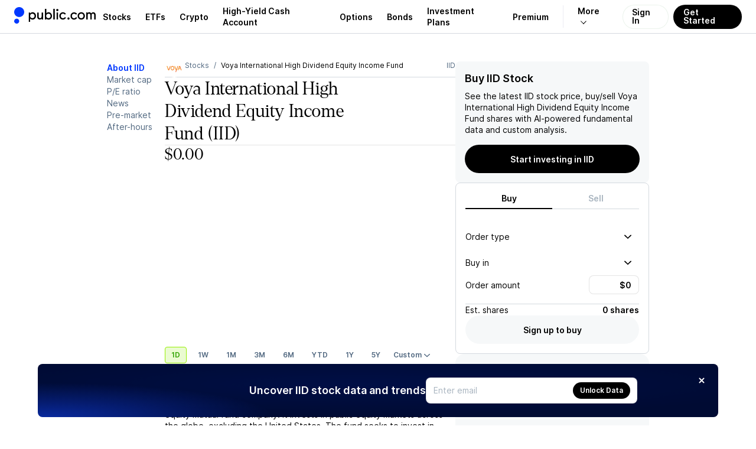

--- FILE ---
content_type: text/css; charset=UTF-8
request_url: https://public.com/_next/static/chunks/89a725c3de76dfff.css
body_size: 12774
content:
.onboarding-header-module-scss-module__0gFTCa__container{gap:var(--gap-text-standard);flex-direction:column;display:flex}.onboarding-header-module-scss-module__0gFTCa__title{font:var(--font-h3);margin:0}.onboarding-header-module-scss-module__0gFTCa__description{font:var(--font-body-1-light);margin:0}
.onboarding-progress-bar-module-scss-module__7RAjiW__bar{background:var(--pw-core-color-greyscale-300);border-radius:var(--radius-small);height:8px}.onboarding-progress-bar-module-scss-module__7RAjiW__progress{background:var(--pw-content-cta-primary)}.onboarding-progress-bar-module-scss-module__7RAjiW__labels{margin-top:var(--gap-objects-compact);justify-content:space-between;display:flex}.onboarding-progress-bar-module-scss-module__7RAjiW__label{font:var(--font-body-3-heavy);color:var(--pw-core-color-greyscale-500)}.onboarding-progress-bar-module-scss-module__7RAjiW__selected{color:var(--pw-core-color-greyscale-1000);font:var(--font-body-3-light)}.onboarding-progress-bar-module-scss-module__7RAjiW__current{color:var(--pw-core-color-greyscale-1000)}
.onboarding-step-wrapper-module-scss-module__58Uj9G__container{width:100%;min-height:90vh;display:flex}.onboarding-step-wrapper-module-scss-module__58Uj9G__sideNav{box-sizing:border-box;width:320px;padding:var(--gap-subsection);background-size:cover;flex-direction:column;justify-content:space-between;display:flex}.onboarding-step-wrapper-module-scss-module__58Uj9G__sidenavItems{color:#fff;gap:var(--gap-objects-standard);font:var(--font-body-2-light);flex-direction:column;margin:0;padding:0;list-style:none;display:flex}.onboarding-step-wrapper-module-scss-module__58Uj9G__sidenavItems li{cursor:pointer}.onboarding-step-wrapper-module-scss-module__58Uj9G__content{flex-direction:column;flex:1;display:flex}.onboarding-step-wrapper-module-scss-module__58Uj9G__children{margin-top:var(--gap-objects-wide);flex-direction:column;flex:1;display:flex}.onboarding-step-wrapper-module-scss-module__58Uj9G__progressBar{margin-bottom:var(--gap-section)}
.bottom-navigation-module-scss-module__B8r1eG__container{background:var(--pw-core-color-greyscale-100);margin-top:auto;display:flex}.bottom-navigation-module-scss-module__B8r1eG__containerSticky{padding:var(--gap-objects-wide)0;position:sticky;bottom:0}.bottom-navigation-module-scss-module__B8r1eG__rightButtonsContainer{margin-left:auto;display:flex}.bottom-navigation-module-scss-module__B8r1eG__nextButton{min-width:160px}.bottom-navigation-module-scss-module__B8r1eG__containerColumn{gap:var(--gap-objects-compact);flex-direction:column-reverse;display:flex}
.autopilot-onboarding-step-wrapper-module-scss-module__MUGrLW__container{gap:var(--gap-text-standard);width:100%;padding-bottom:var(--gap-objects-standard);background:var(--pw-core-color-greyscale-100);flex-direction:column;display:flex;position:relative}.autopilot-onboarding-step-wrapper-module-scss-module__MUGrLW__stepInfo{font:var(--font-body-2-heavy);color:var(--pw-core-color-greyscale-600);margin:0}.autopilot-onboarding-step-wrapper-module-scss-module__MUGrLW__stepTitle{font:var(--font-h3);margin:0}.autopilot-onboarding-step-wrapper-module-scss-module__MUGrLW__description{font:var(--font-body-1-light);margin:0}.autopilot-onboarding-step-wrapper-module-scss-module__MUGrLW__children{padding-top:var(--padding-content-area);height:100%}
.autopilot-onboarding-step-module-scss-module__mC77Va__container{gap:var(--padding-content-area);flex-direction:column;height:100%;display:flex}.autopilot-onboarding-step-module-scss-module__mC77Va__loading{justify-content:center;align-items:center;width:100%;height:100%;display:flex}.autopilot-onboarding-step-module-scss-module__mC77Va__subsection{margin-bottom:var(--gap-subsection)}.autopilot-onboarding-step-module-scss-module__mC77Va__subSectionTitle{font:var(--font-body-1-heavy);margin:0}.autopilot-onboarding-step-module-scss-module__mC77Va__canvas{width:100%;margin-top:var(--gap-objects-wide)}.autopilot-onboarding-step-module-scss-module__mC77Va__buttons{margin-top:var(--gap-objects-extrawide);margin-bottom:auto}.autopilot-onboarding-step-module-scss-module__mC77Va__securityLegend{margin-top:var(--gap-objects-wide)}.autopilot-onboarding-step-module-scss-module__mC77Va__termsDisclosureCheckbox{font:var(--font-body-2-light);color:var(--pw-core-color-greyscale-600)}.autopilot-onboarding-step-module-scss-module__mC77Va__matchPromo{align-items:center;gap:var(--gap-objects-tight);margin-bottom:var(--gap-objects-wide);display:flex}.autopilot-onboarding-step-module-scss-module__mC77Va__matchPromo .autopilot-onboarding-step-module-scss-module__mC77Va__title{font:var(--font-body-1-heavy);margin:0}.autopilot-onboarding-step-module-scss-module__mC77Va__matchPromo .autopilot-onboarding-step-module-scss-module__mC77Va__description{font:var(--font-body-1-light);color:var(--pw-core-color-greyscale-600);margin:0}
.onboarding-date-input-module-scss-module__NJOuBa__dateInputContainer{font:var(--font-body-1-heavy);position:relative}.onboarding-date-input-module-scss-module__NJOuBa__ghostText{color:#0000}.onboarding-date-input-module-scss-module__NJOuBa__shadowHint{z-index:2;color:var(--pw-core-color-greyscale-500);pointer-events:none;position:absolute;top:12px;left:13px}
.autopilot-review-employment-module-scss-module__RKRdbq__employmentDetailsValue{font:var(--font-body-2-light);color:var(--pw-core-color-greyscale-600)}.autopilot-review-employment-module-scss-module__RKRdbq__employmentBottomSheetContainer{gap:var(--gap-subsection);flex-direction:column;display:flex}.autopilot-review-employment-module-scss-module__RKRdbq__label{font:var(--font-body-1-light);margin:0}
.onboarding-address-form-module-scss-module__SXpKGq__container{gap:var(--gap-objects-wide);flex-direction:column;height:100%;display:flex}
.onboarding-address-input-module-scss-module__isUqWW__content{width:var(--radix-popover-trigger-width);margin-top:var(--gap-objects-compact);box-shadow:var(--pw-core-elevation-300);z-index:var(--index-modal);background:var(--pw-core-color-greyscale-100);max-height:calc(var(--radix-popover-content-available-height) - 50px);overflow-y:auto}.onboarding-address-input-module-scss-module__isUqWW__itemContainer{gap:var(--gap-text-standard);padding:var(--padding-micro);cursor:pointer;justify-content:space-between;align-items:center;display:flex}.onboarding-address-input-module-scss-module__isUqWW__itemContainer a{padding:0}.onboarding-address-input-module-scss-module__isUqWW__line1{font:var(--font-body-1-light)}.onboarding-address-input-module-scss-module__isUqWW__line2{font:var(--font-body-2-light);color:var(--pw-content-secondary)}.onboarding-address-input-module-scss-module__isUqWW__manualAddressLink{font:var(--font-body-1-light);padding:10px 0 30px 8px}.onboarding-address-input-module-scss-module__isUqWW__loadingContainer{padding:var(--padding-standard)var(--padding-micro);gap:var(--gap-objects-compact);flex-direction:column;display:flex}
.onboarding-manual-address-form-module-scss-module__T-tcPW__container{gap:var(--gap-objects-wide);flex-direction:column;height:100%;display:flex;position:relative}.onboarding-manual-address-form-module-scss-module__T-tcPW__row{gap:var(--gap-objects-wide);width:100%;display:flex}.onboarding-manual-address-form-module-scss-module__T-tcPW__row .onboarding-manual-address-form-module-scss-module__T-tcPW__largeInput{flex-grow:1}.onboarding-manual-address-form-module-scss-module__T-tcPW__row .onboarding-manual-address-form-module-scss-module__T-tcPW__smallInput{flex-grow:0;width:33.33%}.onboarding-manual-address-form-module-scss-module__T-tcPW__row .onboarding-manual-address-form-module-scss-module__T-tcPW__leftInputs{gap:var(--gap-objects-wide);width:66.66%;display:flex}.onboarding-manual-address-form-module-scss-module__T-tcPW__row .onboarding-manual-address-form-module-scss-module__T-tcPW__leftInputs input{width:50%}@media (max-width:480px){.onboarding-manual-address-form-module-scss-module__T-tcPW__row{flex-direction:column}.onboarding-manual-address-form-module-scss-module__T-tcPW__row .onboarding-manual-address-form-module-scss-module__T-tcPW__smallInput{width:100%}.onboarding-manual-address-form-module-scss-module__T-tcPW__row .onboarding-manual-address-form-module-scss-module__T-tcPW__leftInputs{flex-direction:column;width:100%;display:flex}}
.horizontal-scroll-container-module-scss-module__xWuLTa__container{align-items:center;gap:var(--gap-objects-tight);display:flex;position:relative}.horizontal-scroll-container-module-scss-module__xWuLTa__children{display:flex;overflow:auto hidden}.horizontal-scroll-container-module-scss-module__xWuLTa__children::-webkit-scrollbar{display:none}.horizontal-scroll-container-module-scss-module__xWuLTa__children{scrollbar-width:none;-ms-overflow-style:none;gap:var(--gap-objects-tight);width:100%}.horizontal-scroll-container-module-scss-module__xWuLTa__children>*{flex:none}.horizontal-scroll-container-module-scss-module__xWuLTa__children.horizontal-scroll-container-module-scss-module__xWuLTa__disabled>*{flex:1;width:auto}button.horizontal-scroll-container-module-scss-module__xWuLTa__button{width:28px;min-width:auto;height:28px;box-shadow:var(--elevation-100);opacity:0;pointer-events:none;z-index:99;padding:0;transition:opacity .2s,left .2s,right .2s;position:absolute;top:50%;transform:translateY(-50%)}button.horizontal-scroll-container-module-scss-module__xWuLTa__button.horizontal-scroll-container-module-scss-module__xWuLTa__left{left:10px}button.horizontal-scroll-container-module-scss-module__xWuLTa__button.horizontal-scroll-container-module-scss-module__xWuLTa__right{right:10px}button.horizontal-scroll-container-module-scss-module__xWuLTa__button.horizontal-scroll-container-module-scss-module__xWuLTa__visible{opacity:1;pointer-events:auto}button.horizontal-scroll-container-module-scss-module__xWuLTa__button.horizontal-scroll-container-module-scss-module__xWuLTa__visible.horizontal-scroll-container-module-scss-module__xWuLTa__right{right:0}button.horizontal-scroll-container-module-scss-module__xWuLTa__button.horizontal-scroll-container-module-scss-module__xWuLTa__visible.horizontal-scroll-container-module-scss-module__xWuLTa__left{left:0}.horizontal-scroll-container-module-scss-module__xWuLTa__fade{z-index:9;pointer-events:none;width:80px;transition:opacity .2s;position:absolute;top:0;bottom:0}.horizontal-scroll-container-module-scss-module__xWuLTa__fade.horizontal-scroll-container-module-scss-module__xWuLTa__left{background:linear-gradient(to right,var(--pw-core-color-greyscale-100),transparent);left:0}.horizontal-scroll-container-module-scss-module__xWuLTa__fade.horizontal-scroll-container-module-scss-module__xWuLTa__right{background:linear-gradient(to left,var(--pw-core-color-greyscale-100),transparent);right:0}.horizontal-scroll-container-module-scss-module__xWuLTa__fade.horizontal-scroll-container-module-scss-module__xWuLTa__hidden{opacity:0;pointer-events:none}
.description-list-module-scss-module__AvsKCG__descriptionList{margin:0;padding:0}
.description-list-item-module-scss-module__sOUiga__descriptionListItem{justify-content:space-between;align-items:center;gap:var(--gap-objects-standard);padding:var(--gap-objects-standard)0;border-bottom:var(--border-grey);flex-direction:row;display:flex}
.description-term-module-scss-module__eoVUnW__term{font:var(--font-body-1-light)}
.description-details-module-scss-module__qQShAq__details{font:var(--font-body-1-heavy);margin:0}
.fullscreen-modal-module-scss-module__lf7LPW__fullscreenModal{border-radius:0;max-width:100vw;height:100vh;margin:0;position:relative}.fullscreen-modal-module-scss-module__lf7LPW__dark{background-color:var(--pw-core-color-greyscale-1000-day);color:var(--pw-core-color-greyscale-100-day)}.fullscreen-modal-module-scss-module__lf7LPW__dark:before{content:"";pointer-events:none;background:var(--pw-core-primitive-gradient-vignette);width:100%;height:160px;position:absolute;bottom:0;left:0}.fullscreen-modal-module-scss-module__lf7LPW__darkCloseButton{background-color:var(--pw-core-overlay-light-subtle-day);color:var(--pw-core-color-greyscale-100-day)}.fullscreen-modal-module-scss-module__lf7LPW__lightCloseButton{background-color:var(--pw-core-overlay-light-subtle-day);color:var(--pw-core-color-greyscale-1000-day)}.fullscreen-modal-module-scss-module__lf7LPW__hero{background-size:cover;width:auto;height:223px;position:relative}.fullscreen-modal-module-scss-module__lf7LPW__hero:after{content:"";background:linear-gradient(#0000 0%,#000 100%);width:100%;height:80px;position:absolute;bottom:0;left:0}.fullscreen-modal-module-scss-module__lf7LPW__content{width:var(--size-520);margin:0 auto}
.fullscreen-modal-intro-module__KHXt5q__backButton{left:var(--gap-objects-standard);top:var(--gap-objects-standard);position:absolute}
.fullscreen-modal-intro-main-step-module__5bg4vG__step{gap:var(--gap-subsection);flex-direction:column;display:flex}.fullscreen-modal-intro-main-step-module__5bg4vG__header{align-items:center;gap:var(--padding-compact);flex-direction:column;display:flex}.fullscreen-modal-intro-main-step-module__5bg4vG__title{font:var(--font-header-xl);letter-spacing:.88px;text-align:center;margin:0}.fullscreen-modal-intro-main-step-module__5bg4vG__body{gap:var(--gap-objects-wide);flex-direction:column;display:flex}.fullscreen-modal-intro-main-step-module__5bg4vG__list{gap:var(--gap-objects-wide);flex-direction:column;margin:0;padding:0;list-style:none;display:flex}.fullscreen-modal-intro-main-step-module__5bg4vG__listItem{--icon-wrapper-size:32px;--icon-size:12px;font:var(--font-body-1-light);color:var(--pw-core-color-content-overlay-light-primary);align-items:center;gap:var(--gap-objects-compact);margin:0;padding:0;display:flex}.fullscreen-modal-intro-main-step-module__5bg4vG__listItemIcon{border-radius:var(--radius-small);height:var(--icon-wrapper-size);width:var(--icon-wrapper-size);background:#ffffff1a;justify-content:center;align-items:center;display:flex}.fullscreen-modal-intro-main-step-module__5bg4vG__listItemIcon svg{color:var(--pw-core-color-blue-500-day);height:var(--icon-size);width:var(--icon-size)}.fullscreen-modal-intro-main-step-module__5bg4vG__footer{row-gap:var(--gap-objects-compact);padding:var(--padding-compact);flex-direction:column;display:flex}.fullscreen-modal-intro-main-step-module__5bg4vG__disclosure{font:var(--font-body-3-light);color:var(--pw-core-overlay-light-heavy-night)}.fullscreen-modal-intro-main-step-module__5bg4vG__disclosure a{color:var(--pw-core-color-blue-500-day)}
.fullscreen-modal-intro-video-step-module__hsQK1a__step{gap:var(--gap-subsection);padding-top:calc(var(--gap-subsection)*2);flex-direction:column;display:flex}.fullscreen-modal-intro-video-step-module__hsQK1a__videoContainer{border-radius:var(--radius-large);border:.5px solid var(--pw-core-color-greyscale-300);justify-content:center;align-items:center;width:100%;height:354px;display:flex;overflow:hidden}.fullscreen-modal-intro-video-step-module__hsQK1a__videoContainer video{object-fit:cover;background:0 0;width:100%;height:100%}.fullscreen-modal-intro-video-step-module__hsQK1a__lottieContainer{width:100%}.fullscreen-modal-intro-video-step-module__hsQK1a__copy{gap:var(--gap-objects-micro);flex-direction:column;display:flex}.fullscreen-modal-intro-video-step-module__hsQK1a__title{font:var(--font-h2);margin:0}.fullscreen-modal-intro-video-step-module__hsQK1a__description{font:var(--font-body-1-light);margin:0}.fullscreen-modal-intro-video-step-module__hsQK1a__disclosure{font:var(--font-body-3-light);color:var(--pw-core-color-greyscale-600);margin:0}.fullscreen-modal-intro-video-step-module__hsQK1a__footer{row-gap:var(--gap-objects-wide);padding:var(--padding-compact)0;flex-direction:column;display:flex}
.edit-direct-index-confirmation-dialog-module__SDo_IW__title{font:var(--font-h3);margin:0 0 var(--gap-objects-tight)0;text-align:center}.edit-direct-index-confirmation-dialog-module__SDo_IW__description{font:var(--font-body-1-light);margin:0 0 var(--gap-objects-standard)0;text-align:center}.edit-direct-index-confirmation-dialog-module__SDo_IW__listOfChanges{margin:0 0 var(--gap-subsection)0;padding:0;list-style:none}.edit-direct-index-confirmation-dialog-module__SDo_IW__listOfChanges li{border-bottom:var(--border-grey);font:var(--font-body-1-light);padding:var(--padding-compact)0;align-items:center;display:flex}.edit-direct-index-confirmation-dialog-module__SDo_IW__changeLabel{font:var(--font-body-1-heavy);flex-grow:0;flex-shrink:0}.edit-direct-index-confirmation-dialog-module__SDo_IW__changeValueFrom{color:var(--pw-common-text-color-secondary);text-align:right;padding:0 var(--padding-compact);flex-grow:1;flex-shrink:1}.edit-direct-index-confirmation-dialog-module__SDo_IW__changeValueArrow{color:var(--pw-common-text-color-secondary);flex-grow:0;flex-shrink:0}.edit-direct-index-confirmation-dialog-module__SDo_IW__changeValueTo{text-align:right;padding:0 var(--padding-compact);flex-grow:0;flex-shrink:1}.edit-direct-index-confirmation-dialog-module__SDo_IW__actions{row-gap:var(--gap-objects-wide);flex-direction:column;width:100%;display:flex}
.edit-direct-index-rebalance-dialog-module__WLjv7W__title{font:var(--font-h3);margin:0 0 var(--gap-objects-tight)0;text-align:center}.edit-direct-index-rebalance-dialog-module__WLjv7W__description{font:var(--font-body-1-light);margin:0 0 var(--gap-objects-standard)0;text-align:center}.edit-direct-index-rebalance-dialog-module__WLjv7W__actions{row-gap:var(--gap-objects-wide);flex-direction:column;width:100%;display:flex}
.edit-direct-index-modal-module__RyM0cq__modal{background:var(--pw-core-color-greyscale-100);z-index:9999;border-radius:0;width:100%;max-width:100%;margin:0;position:fixed;inset:0;overflow:hidden auto}
.font-style-dropdown-module__5wXvPG__container{--height:28px;--padding:var(--padding-compact);align-items:center;display:inline-flex;position:relative}.font-style-dropdown-module__5wXvPG__content{box-sizing:border-box;height:calc(var(--height) + var(--offset));z-index:var(--index-modal);pointer-events:auto;position:absolute}.font-style-dropdown-module__5wXvPG__content[data-side=right]{padding-left:var(--padding);right:calc(-1*(var(--width) + var(--padding)));top:50%;transform:translateY(-50%)}.font-style-dropdown-module__5wXvPG__content[data-side=bottom]{padding-top:var(--padding);bottom:calc(-1*var(--height))}.font-style-dropdown-module__5wXvPG__dropdownTrigger{padding-bottom:var(--padding-micro);display:inline-flex}.font-style-dropdown-module__5wXvPG__dropdownTriggerButton{height:var(--height);border-radius:var(--radius-small);background:0 0;background-color:var(--pw-core-color-greyscale-200);font:var(--font-body-2-light);color:var(--pw-core-color-greyscale-600);padding:0;padding:7px var(--padding-micro);align-items:center;gap:var(--gap-objects-tight);cursor:pointer;border:none;margin:0;display:flex}
.pending-orders-card-module__VpZELq__cardContent{cursor:pointer;padding:var(--padding-compact);justify-content:space-between;display:flex}.pending-orders-card-module__VpZELq__title{font:var(--font-body-1-light);color:var(--pw-core-color-greyscale-600);margin:0}.pending-orders-card-module__VpZELq__accessoryView{color:var(--pw-core-color-greyscale-600);align-items:center;column-gap:var(--gap-objects-micro);display:flex}.pending-orders-card-module__VpZELq__accessoryViewLength{font:var(--font-body-1-light)}.pending-orders-card-module__VpZELq__ordersList{box-sizing:border-box;padding:0 var(--padding-standard);margin:0;list-style:none}.pending-orders-card-module__VpZELq__ordersListItem{border-top:var(--border-grey);box-sizing:border-box;cursor:pointer;padding:var(--padding-standard)0;justify-content:space-between;align-items:center;display:flex}.pending-orders-card-module__VpZELq__ordersListItemContent{row-gap:var(--gap-objects-micro);flex-direction:column;display:flex}.pending-orders-card-module__VpZELq__ordersListItemContentDetail{align-items:center;column-gap:var(--gap-objects-micro);font:var(--font-body-1-heavy);display:flex}.pending-orders-card-module__VpZELq__ordersListItemContentTarget{color:var(--pw-core-color-greyscale-600);font:var(--font-body-2-light)}
.asset-list-module__yvYQUG__list{margin:0;padding:0;list-style:none;display:grid}
.asset-list-item-module__IpYaCa__item{--item-min-height:58px;--item-padding:var(--padding-micro)var(--padding-standard);box-sizing:border-box;border-bottom:var(--border-grey);align-items:center;column-gap:var(--gap-objects-tight);cursor:pointer;min-height:var(--item-min-height);font:var(--font-body-2-light);padding:var(--item-padding);grid-template-columns:var(--template-columns);background-position:0 0;background-size:100%;list-style:none;display:grid;position:relative}.asset-list-item-module__IpYaCa__item:last-of-type{border-radius:0 0 var(--radius-default)var(--radius-default);border-bottom:0}.asset-list-item-module__IpYaCa__item[data-link-disabled=true]{cursor:default}.asset-list-item-module__IpYaCa__item[data-link-disabled=false]:hover{background-color:var(--pw-core-overlay-grey-50);cursor:default}.asset-list-item-module__IpYaCa__item[data-size=large]{--item-min-height:82px}.asset-list-item-module__IpYaCa__item [data-column-id=trade]{justify-content:flex-end;align-items:center;height:100%;display:flex}.asset-list-item-module__IpYaCa__item [data-column-id=trade]>*{display:none}.asset-list-item-module__IpYaCa__item:hover [data-column-id=trade]>*{display:flex}.asset-list-item-module__IpYaCa__item:has(button[data-state=open]) [data-column-id=trade]>*{display:flex}
.pending-orders-list-cell-module__hFpqgq__itemCell{box-sizing:border-box;white-space:nowrap;max-width:100%}.pending-orders-list-cell-module__hFpqgq__cell{align-items:center;column-gap:var(--gap-objects-micro);width:100%;display:inline-flex}.pending-orders-list-cell-module__hFpqgq__cellContent{row-gap:var(--gap-text-standard);flex-direction:column;display:inline-flex}.pending-orders-list-cell-module__hFpqgq__cellQuantity{color:var(--pw-common-text-color-primary);display:inline-flex}.pending-orders-list-cell-module__hFpqgq__formattedQuantitySubLabel{color:var(--pw-core-color-greyscale-600);font:var(--font-body-2-light);text-overflow:ellipsis;display:inline-flex;overflow:hidden}.pending-orders-list-cell-module__hFpqgq__submittedPriceCell{row-gap:var(--gap-text-standard);flex-direction:column;width:100%;display:flex}.pending-orders-list-cell-module__hFpqgq__submittedPriceCellPrice{color:var(--pw-common-text-color-primary)}.pending-orders-list-cell-module__hFpqgq__submittedPriceCellSubPrices{color:var(--pw-core-color-greyscale-600);font:var(--font-body-2-light);text-overflow:ellipsis;overflow:hidden}
.pending-orders-list-header-module__pw0anW__cell{color:var(--pw-core-color-greyscale-600);font:var(--font-body-2-light);text-align:left;-webkit-user-select:none;user-select:none;align-items:center;display:flex}.pending-orders-list-header-module__pw0anW__cell>div{box-sizing:border-box;border-radius:var(--radius-small);justify-content:space-between;align-items:center;padding:0;transition:all .3s;display:inline-flex}.pending-orders-list-header-module__pw0anW__cellContent{text-overflow:ellipsis;overflow:hidden}.pending-orders-list-header-module__pw0anW__cellTooltipContainer{align-items:center;display:flex}
.options-multileg-strategy-builder-module__ElCY2a__list{flex-direction:column;margin:0;padding:0;list-style:none;display:flex}.options-multileg-strategy-builder-module__ElCY2a__list li{border-bottom:var(--border-grey);padding:var(--padding-standard)0;margin:0}.options-multileg-strategy-builder-module__ElCY2a__list li:first-of-type{padding-top:0}.options-multileg-strategy-builder-module__ElCY2a__list li:last-of-type{border-bottom:none;padding-bottom:0}.options-multileg-strategy-builder-module__ElCY2a__headerListItem{row-gap:var(--gap-objects-micro);flex-direction:column;display:flex}.options-multileg-strategy-builder-module__ElCY2a__headerListItemTitle{font:var(--font-body-1-heavy);margin:0}.options-multileg-strategy-builder-module__ElCY2a__headerListItemTitleLarge{font:var(--font-h3);margin:0}.options-multileg-strategy-builder-module__ElCY2a__headerListItemText{color:var(--pw-core-color-greyscale-600);font:var(--font-body-2-light);margin:0;padding:0}.options-multileg-strategy-builder-module__ElCY2a__strategyListItem{flex-direction:column;display:flex}.options-multileg-strategy-builder-module__ElCY2a__strategyListItemContent{align-items:center;display:flex}.options-multileg-strategy-builder-module__ElCY2a__strategyListItemContentBlue{color:var(--pw-core-color-blue-600)}.options-multileg-strategy-builder-module__ElCY2a__strategyListItemContentDisabled{color:var(--pw-core-color-greyscale-400)}.options-multileg-strategy-builder-module__ElCY2a__strategyListItemContent[role=button]{cursor:pointer}.options-multileg-strategy-builder-module__ElCY2a__strategyListItemContent>div{margin-left:var(--gap-objects-tight);row-gap:var(--gap-objects-micro);flex-direction:column;display:flex}.options-multileg-strategy-builder-module__ElCY2a__strategyListItemContent>div:first-of-type{flex:1;margin-left:0}.options-multileg-strategy-builder-module__ElCY2a__strategyListItemContent>div[data-price]{text-align:right;align-items:flex-end}.options-multileg-strategy-builder-module__ElCY2a__strategyListItemContent>div[data-icon]{margin-left:6px}.options-multileg-strategy-builder-module__ElCY2a__strategyListItemTitle{font:var(--font-body-1-heavy);margin:0}.options-multileg-strategy-builder-module__ElCY2a__strategyListItemTitleLight{font:var(--font-body-1-light);margin:0}.options-multileg-strategy-builder-module__ElCY2a__strategyListItemText{color:var(--pw-core-color-greyscale-600);font:var(--font-body-2-light);margin:0;padding:0}.options-multileg-strategy-builder-module__ElCY2a__strategyListItemTextError{font:var(--font-body-1-light)}.options-multileg-strategy-builder-module__ElCY2a__strategyListItemPrice{font:var(--font-body-1-heavy);margin:0}.options-multileg-strategy-builder-module__ElCY2a__strategyListItemExpandedContent{overflow:hidden}.options-multileg-strategy-builder-module__ElCY2a__strategyListItemExpandedContentCardWrapper{margin-top:var(--gap-objects-compact)}.options-multileg-strategy-builder-module__ElCY2a__strategyListItemExpandableCard{background:var(--pw-core-color-greyscale-200);box-sizing:border-box;border-radius:var(--radius-default);min-height:120px;padding:var(--padding-compact);row-gap:var(--gap-objects-standard);flex-direction:column;width:100%;display:flex}.options-multileg-strategy-builder-module__ElCY2a__strategyListItemExpandableCardDivider{border-bottom:var(--border-grey)}.options-multileg-strategy-builder-module__ElCY2a__strategyListItemExpandableCardError{color:var(--pw-core-color-red-600);font:var(--font-body-2-heavy);text-align:center;overflow:hidden}.options-multileg-strategy-builder-module__ElCY2a__strategyListItemExpandableCardFields{align-items:center;column-gap:var(--gap-objects-tight);display:flex}.options-multileg-strategy-builder-module__ElCY2a__strategyListItemExpandableCardField{border-radius:var(--radius-small);border:var(--border-grey);background:var(--pw-core-color-greyscale-100);box-sizing:border-box;padding:var(--padding-micro);flex:1;justify-content:space-between;align-items:center;height:30px;display:flex}.options-multileg-strategy-builder-module__ElCY2a__strategyListItemExpandableCardFieldInput{font:var(--font-body-2-heavy);text-align:right;background:0 0;border:0;outline:none;flex:1;width:100%}.options-multileg-strategy-builder-module__ElCY2a__strategyListItemExpandableCardFieldButton{cursor:pointer;background:0 0;border:0;outline:none;flex:1;padding:0}.options-multileg-strategy-builder-module__ElCY2a__strategyListItemExpandableCardFieldLabel{flex-shrink:0;flex-wrap:none;font:var(--font-body-2-light);align-items:center;display:flex}.options-multileg-strategy-builder-module__ElCY2a__strategyListItemExpandableCardFieldValue{font:var(--font-body-2-heavy);align-items:center;column-gap:6px;display:flex}.options-multileg-strategy-builder-module__ElCY2a__strategyListItemExpandableCardChart{justify-content:space-between;display:flex}.options-multileg-strategy-builder-module__ElCY2a__strategyListItemExpandableCardChart>div:first-of-type,.options-multileg-strategy-builder-module__ElCY2a__strategyListItemExpandableCardChart>div:last-of-type{row-gap:var(--gap-objects-micro);flex-direction:column;display:flex}.options-multileg-strategy-builder-module__ElCY2a__strategyListItemExpandableCardChart>div:first-of-type{align-items:flex-start}.options-multileg-strategy-builder-module__ElCY2a__strategyListItemExpandableCardChart>div:last-of-type{text-align:right;align-items:flex-end}.options-multileg-strategy-builder-module__ElCY2a__strategyListItemExpandableCardChart>div>[data-title]{color:var(--pw-core-color-greyscale-600);font:var(--font-body-2-heavy)}.options-multileg-strategy-builder-module__ElCY2a__strategyListItemExpandableCardChart>div>[data-price]{font:var(--font-body-1-heavy)}.options-multileg-strategy-builder-module__ElCY2a__strategyListItemExpandableCardChart>div>[data-text]{color:var(--pw-core-color-greyscale-600);font:var(--font-body-2-light)}.options-multileg-strategy-builder-module__ElCY2a__strategyListItemUnableToLoadPrice{border-radius:var(--radius-default);align-items:center;column-gap:var(--gap-objects-compact);color:var(--pw-core-color-red-600);margin-top:var(--gap-objects-compact);font:var(--font-body-2-light);padding:var(--padding-compact);background:#ffe5f0;display:flex}.options-multileg-strategy-builder-module__ElCY2a__actions{row-gap:var(--gap-objects-tight);flex-direction:column;display:flex}
.portfolio-partially-filled-order-badge-module__jAstVq__iconBadge{align-items:center;display:flex}.portfolio-partially-filled-order-badge-module__jAstVq__iconBadge[data-dark=true] svg path{fill:var(--pw-core-color-greyscale-100-day)}.portfolio-partially-filled-order-badge-module__jAstVq__content{color:var(--pw-core-color-greyscale-1000);font:var(--font-body-2-light);flex-direction:column;row-gap:4px;display:flex}.portfolio-partially-filled-order-badge-module__jAstVq__content [data-description]{color:var(--pw-core-color-greyscale-600)}.portfolio-partially-filled-order-badge-module__jAstVq__content[data-dark=true]{color:var(--pw-core-color-greyscale-100)}.portfolio-partially-filled-order-badge-module__jAstVq__content[data-dark=true] [data-description]{color:var(--pw-core-color-greyscale-400)}
.stock-list-cell-module__MvpnLq__cell{box-sizing:border-box;align-items:center;column-gap:var(--gap-objects-compact);max-width:100%;display:flex}.stock-list-cell-module__MvpnLq__regularCell{color:var(--pw-core-color-greyscale-1000);font:var(--font-body-1-heavy);width:100%;display:inline-flex}.stock-list-cell-module__MvpnLq__holdingsCell{row-gap:var(--gap-objects-micro);flex-direction:column;width:100%;display:inline-flex}.stock-list-cell-module__MvpnLq__holdingsCellValue{color:var(--pw-core-color-greyscale-1000);font:var(--font-body-1-heavy)}.stock-list-cell-module__MvpnLq__holdingsCellQuantity{color:var(--pw-core-color-greyscale-600);font:var(--font-body-2-light);text-overflow:ellipsis;overflow:hidden}.stock-list-cell-module__MvpnLq__priceCell{row-gap:var(--gap-objects-micro);flex-direction:column;width:100%;display:inline-flex}.stock-list-cell-module__MvpnLq__priceCellValue{font:var(--font-body-1-heavy)}.stock-list-cell-module__MvpnLq__priceCellGain{font:var(--font-body-2-heavy);position:relative}.stock-list-cell-module__MvpnLq__priceCellDescription{color:var(--pw-core-color-greyscale-600);font:var(--font-body-2-light)}.stock-list-cell-module__MvpnLq__costCell{row-gap:var(--gap-objects-micro);flex-direction:column;width:100%;display:inline-flex}.stock-list-cell-module__MvpnLq__costCellValue{font:var(--font-body-1-heavy)}.stock-list-cell-module__MvpnLq__costCellDescription{color:var(--pw-core-color-greyscale-600);font:var(--font-body-2-light)}.stock-list-cell-module__MvpnLq__daysUntilMaturityCell{background-color:var(--pw-core-color-greyscale-600);width:var(--size-objects-micro);height:var(--size-objects-micro);border-radius:50%;flex-direction:column;display:flex}.stock-list-cell-module__MvpnLq__daysUntilMaturityValue{color:var(--pw-common-color-good);font:var(--font-body-2-heavy);flex-direction:column;margin:0;display:flex}.stock-list-cell-module__MvpnLq__nameInfoCellContainer{overflow:hidden}.stock-list-cell-module__MvpnLq__nameInfoCell{align-items:center;column-gap:var(--gap-objects-micro);text-overflow:ellipsis;width:100%;display:inline-flex;overflow:hidden}.stock-list-cell-module__MvpnLq__nameInfoCellName{color:var(--pw-core-color-greyscale-1000);font:var(--font-body-1-heavy);text-overflow:ellipsis;white-space:nowrap;width:auto;overflow:hidden}.stock-list-cell-module__MvpnLq__nameInfoCellLabel{color:var(--pw-core-color-greyscale-600);margin-top:var(--gap-objects-micro);align-items:center;column-gap:var(--gap-objects-micro);font:var(--font-body-2-light);flex-wrap:wrap;display:flex}.stock-list-cell-module__MvpnLq__nameInfoCellLabelDetails{text-overflow:ellipsis;overflow:hidden}.stock-list-cell-module__MvpnLq__nameInfoCellCostBasisUnavailable{color:var(--pw-core-color-orange-600);align-items:center;height:22px;display:flex}.stock-list-cell-module__MvpnLq__logoCell{box-sizing:border-box;padding:0 var(--padding-micromini)0 0;flex-shrink:0;justify-content:flex-start;width:auto;display:flex}.stock-list-cell-module__MvpnLq__gainInfoCell{flex-direction:column;width:100%;display:inline-flex}.stock-list-cell-module__MvpnLq__gainInfoCellValue{font:var(--font-body-1-heavy);position:relative}.stock-list-cell-module__MvpnLq__gainInfoCellMoneyValue{text-overflow:ellipsis;font:var(--font-body-2-light);color:var(--pw-core-color-greyscale-600);overflow:hidden}.stock-list-cell-module__MvpnLq__sortByCell{color:var(--pw-core-color-greyscale-600);font:var(--font-body-2-light);text-align:left;-webkit-user-select:none;user-select:none}.stock-list-cell-module__MvpnLq__sortByCellcontent{cursor:pointer;align-items:center;display:inline-flex}.stock-list-cell-module__MvpnLq__sortByButton{cursor:pointer;font:var(--font-body-2-light);background:0 0;border:0;outline:none;padding:0}.stock-list-cell-module__MvpnLq__sortIcon{justify-content:center;align-items:center;width:20px;display:flex}.stock-list-cell-module__MvpnLq__sortContent{text-overflow:ellipsis;overflow:hidden}.stock-list-cell-module__MvpnLq__sortByCellOptions{row-gap:var(--gap-objects-micro);padding:var(--padding-micromini);flex-direction:column;display:flex}.stock-list-cell-module__MvpnLq__sortByCellOption{align-items:center;gap:var(--gap-objects-micro);display:inline-flex}.stock-list-cell-module__MvpnLq__sortByCellOption span{font-variant-numeric:tabular-nums;font-feature-settings:"tnum" on}
.pending-orders-list-item-module__DVDXxa__item{min-height:auto;padding:var(--padding-compact)}.pending-orders-list-item-module__DVDXxa__item:hover{background-color:var(--pw-core-color-greyscale-200)}.pending-orders-list-item-module__DVDXxa__assetCell{align-items:center;column-gap:var(--gap-objects-compact);display:flex}.pending-orders-list-item-module__DVDXxa__assetCell>a{justify-content:flex-start;width:auto}.pending-orders-list-item-module__DVDXxa__submittedPriceCell{justify-content:space-between;align-items:center;width:100%;display:flex;position:relative}.pending-orders-list-item-module__DVDXxa__estimatedOrderAmountCell{color:var(--pw-common-text-color-primary);font:var(--font-body-1-light);width:100%}.pending-orders-list-item-module__DVDXxa__actionsCell{right:var(--gap-objects-compact);display:none;position:absolute}.pending-orders-list-item-module__DVDXxa__item:hover .pending-orders-list-item-module__DVDXxa__actionsCell{justify-content:flex-end;display:flex}.pending-orders-list-item-module__DVDXxa__item:has(button[data-state=open]) .pending-orders-list-item-module__DVDXxa__actionsCell{justify-content:flex-end;display:flex}
.pending-orders-list-module__TP9m9q__cardContent{cursor:pointer;padding:var(--padding-compact);justify-content:space-between;align-items:center;display:flex}.pending-orders-list-module__TP9m9q__title{font:var(--font-body-1-light);color:var(--pw-core-color-greyscale-600);margin:0}.pending-orders-list-module__TP9m9q__description{color:var(--pw-core-color-greyscale-600);align-items:center;column-gap:var(--gap-objects-micro);display:flex}.pending-orders-list-module__TP9m9q__cardContentExpandable{border-top:var(--border-grey);width:100%}.pending-orders-list-module__TP9m9q__list{margin:0;padding:0;display:grid;overflow:auto hidden}@media (min-width:1200px){.pending-orders-list-module__TP9m9q__list{overflow:visible}}.pending-orders-list-module__TP9m9q__list>li{grid-template-columns:160px 1fr 1fr minmax(200px,1fr);column-gap:12px;width:100%}.pending-orders-list-module__TP9m9q__list>li:last-of-type{border-radius:0}
.plan-card-item-module-scss-module__xhpa1q__container{align-items:stretch;display:flex}.plan-card-item-module-scss-module__xhpa1q__card{cursor:pointer;flex-grow:1;width:208px;display:flex}.plan-card-item-module-scss-module__xhpa1q__column{flex-direction:column;flex-grow:1;justify-content:flex-start;display:flex}.plan-card-item-module-scss-module__xhpa1q__label{margin-bottom:var(--gap-objects-micro)}.plan-card-item-module-scss-module__xhpa1q__label.plan-card-item-module-scss-module__xhpa1q__labelHidden{height:21px}.plan-card-item-module-scss-module__xhpa1q__title{font:var(--font-body-1-heavy);margin:0 0 var(--gap-objects-micro)}.plan-card-item-module-scss-module__xhpa1q__description{color:var(--pw-core-color-greyscale-600);font:var(--font-body-2-light);margin-top:0;margin-bottom:var(--gap-objects-standard)}.plan-card-item-module-scss-module__xhpa1q__iconCluster{display:flex}.plan-card-item-module-scss-module__xhpa1q__iconCluster>*{position:relative}.plan-card-item-module-scss-module__xhpa1q__iconCluster>:not(:first-child){margin-left:calc(-1*var(--gap-objects-tight))}.plan-card-item-module-scss-module__xhpa1q__iconCluster>:first-child{z-index:3}.plan-card-item-module-scss-module__xhpa1q__iconCluster>:nth-child(2){z-index:2}.plan-card-item-module-scss-module__xhpa1q__iconCluster>:nth-child(3){z-index:1}.plan-card-item-module-scss-module__xhpa1q__sponsorImage{flex-direction:row;align-self:flex-end;display:flex}.plan-card-item-module-scss-module__xhpa1q__footer{justify-content:space-between;margin-top:auto;display:flex}
.pre-made-plans-module-scss-module__xV7glq__icon,.pre-made-plans-module-scss-module__xV7glq__plusIcon,.pre-made-plans-module-scss-module__xV7glq__blueIcon{border:1px solid var(--pw-core-color-blue-400);border-radius:100%;padding:6px}.pre-made-plans-module-scss-module__xV7glq__blueIcon{background-color:var(--pw-core-color-blue-400);color:var(--pw-core-color-blue-100)}.pre-made-plans-module-scss-module__xV7glq__plusIcon{background-color:var(--pw-core-color-greyscale-100);color:var(--pw-core-color-blue-400)}
.options-page-disclosure-section-content-module__fOPG6q__container{color:var(--pw-core-color-greyscale-600);font:var(--font-body-2-light)}
.options-page-strategies-card-module__kbEOra__card{flex-direction:column;width:100%;display:flex}.options-page-strategies-card-module__kbEOra__strategy{border-bottom:var(--border-grey);box-sizing:border-box;padding:var(--padding-compact);justify-content:space-between;align-items:center;width:100%;display:flex}.options-page-strategies-card-module__kbEOra__strategy:last-of-type{border-bottom:none}.options-page-strategies-card-module__kbEOra__strategy [data-display-name]{align-items:center;column-gap:var(--gap-objects-tight);display:flex}.options-page-strategies-card-module__kbEOra__strategy [data-display-name] span[data-part-of]{font:var(--font-body-1-light);color:var(--pw-core-color-greyscale-600)}.options-page-strategies-card-module__kbEOra__strategy [data-display-name] span[data-name]{font:var(--font-body-1-heavy);color:var(--pw-core-color-greyscale-1000)}.options-page-strategies-card-module__kbEOra__strategy [data-expiration-date]{font:var(--font-body-1-light);color:var(--pw-core-color-greyscale-600)}
.options-multileg-strategy-selector-module__o9SbmG__header{gap:var(--gap-objects-micro);flex-direction:column;display:flex}.options-multileg-strategy-selector-module__o9SbmG__title{font:var(--font-h3);text-align:left;margin:0}.options-multileg-strategy-selector-module__o9SbmG__description{color:var(--pw-core-color-greyscale-600);font:var(--font-body-2-light);text-align:left;margin:0;padding:0}.options-multileg-strategy-selector-module__o9SbmG__strategyList{row-gap:var(--gap-objects-compact);flex-direction:column;display:flex}.options-multileg-strategy-selector-module__o9SbmG__strategyListItem{background:0 0!important;align-items:flex-start!important}.options-multileg-strategy-selector-module__o9SbmG__strategyListItemLabel{row-gap:var(--gap-objects-compact);flex-direction:column;display:flex}.options-multileg-strategy-selector-module__o9SbmG__strategyListItemLabelName{font:var(--font-body-1-light)}.options-multileg-strategy-selector-module__o9SbmG__strategyListItemLabelLeg{color:var(--pw-core-color-greyscale-600);font:var(--font-body-1-light)}.options-multileg-strategy-selector-module__o9SbmG__strategyListItemLabelLeg[data-selected=true]{color:var(--pw-core-color-blue-500)}
.generic-error-module__zTWZwq__container{margin-top:var(--padding-extrawide);flex-direction:column;flex-grow:1;align-items:center;display:flex}.generic-error-module__zTWZwq__icon{margin-bottom:var(--gap-objects-wide);color:var(--pw-common-color-bad)}.generic-error-module__zTWZwq__title{font:var(--font-h2);margin:0 0 var(--gap-objects-micro);text-align:center}.generic-error-module__zTWZwq__description{font:var(--font-body-1-light);text-align:center;margin:0 0 var(--padding-extrawide)}
.field-module-scss-module__1er6RG__container{padding:var(--padding-standard)0;border-bottom:var(--border-grey);flex-direction:row;justify-content:space-between;align-items:center;display:flex}.field-module-scss-module__1er6RG__label{font:var(--font-body-1-light);margin:0}.field-module-scss-module__1er6RG__children button[role=combobox]{height:unset;padding:0}
.section-module-scss-module__it8gyW__container+.section-module-scss-module__it8gyW__container{margin-top:var(--gap-objects-wide)}.section-module-scss-module__it8gyW__label{font:var(--font-body-1-heavy);margin:0}
.submit-button-module__xscp4q__button{margin-top:var(--gap-section)}
.options-request-options-level-modal-module__DgoX1a__title{font:var(--font-h3);margin:0 0 var(--gap-objects-tight)0}.options-request-options-level-modal-module__DgoX1a__paragraph{font:var(--font-body-1-light);margin:0}.options-request-options-level-modal-module__DgoX1a__profile{box-sizing:border-box;height:280px;margin:var(--gap-subsection)0 0 0;padding:0 0 var(--gap-section)0;scroll-behavior:smooth;display:block;overflow:hidden scroll}.options-request-options-level-modal-module__DgoX1a__buttons{flex-direction:column;display:flex}.options-request-options-level-modal-module__DgoX1a__buttons [data-label]{font:var(--font-body-1-light)}.options-request-options-level-modal-module__DgoX1a__buttons button{border:none;border-bottom:var(--border-grey);padding:var(--padding-standard)0;background:0 0;border-radius:0}.options-request-options-level-modal-module__DgoX1a__ctas{background-color:var(--pw-core-color-greyscale-100);align-items:center;gap:var(--gap-objects-wide);margin:var(--padding-wide)0 0 0;--full-width-margin:calc(var(--padding-wide)*-1);justify-content:flex-end;display:flex}.options-request-options-level-modal-module__DgoX1a__ctas[data-full=true]{border-top:var(--border-grey);margin:0 var(--full-width-margin);padding:var(--padding-standard)var(--padding-wide)0 var(--padding-wide)}
.options-rebates-promo-code-module-scss-module__R96R0q__container{gap:var(--gap-objects-compact);flex-direction:column;width:100%;display:flex}.options-rebates-promo-code-module-scss-module__R96R0q__container p{margin:0}.options-rebates-promo-code-module-scss-module__R96R0q__description{font:var(--font-body-1-heavy)}.options-rebates-promo-code-module-scss-module__R96R0q__description.options-rebates-promo-code-module-scss-module__R96R0q__success{color:var(--pw-core-color-blue-800)}.options-rebates-promo-code-module-scss-module__R96R0q__input{width:100%;display:flex;position:relative}.options-rebates-promo-code-module-scss-module__R96R0q__input>div{width:100%!important}.options-rebates-promo-code-module-scss-module__R96R0q__input>div input{padding-right:74px!important}.options-rebates-promo-code-module-scss-module__R96R0q__input button{position:absolute;top:50%;right:12px;transform:translateY(-50%)}.options-rebates-promo-code-module-scss-module__R96R0q__error{font:var(--font-body-2-light)}.options-rebates-promo-code-module-scss-module__R96R0q__bad{color:var(--pw-common-color-bad)}
.options-hub-layout-module__NwS-5a__mainColumnWrapper{position:relative}.options-hub-layout-module__NwS-5a__title{background:var(--pw-core-color-greyscale-100);padding:var(--padding-extrawide)0 var(--padding-standard)0}.options-hub-layout-module__NwS-5a__title h2{font:var(--font-header-h1);letter-spacing:var(--h1-kerning);margin:0}
.asset-position-strategies-badge-module__zhVmWa__strategies{font:var(--font-body-2-light);flex-direction:column;display:flex}.asset-position-strategies-badge-module__zhVmWa__strategyPartOf{margin-bottom:var(---gap-text-tight);color:var(--pw-core-color-greyscale-600);flex-direction:column;row-gap:4px;display:flex}.asset-position-strategies-badge-module__zhVmWa__strategyLegs{font:var(--font-body-2-heavy);margin-bottom:var(--gap-objects-compact);color:var(--pw-core-color-greyscale-600);flex-direction:column;row-gap:4px;display:flex}.asset-position-strategies-badge-module__zhVmWa__strategyPartOf[data-dark=true]{color:var(--pw-core-color-greyscale-600)}.asset-position-strategies-badge-module__zhVmWa__strategy{color:var(--pw-core-color-greyscale-1000);flex-direction:column;row-gap:4px;display:flex}.asset-position-strategies-badge-module__zhVmWa__strategyDetails{color:var(--pw-core-color-greyscale-600)}.asset-position-strategies-badge-module__zhVmWa__strategy:not(:last-child){border-bottom:var(--border-grey);margin:0 0 var(--gap-objects-compact)0;padding:0 0 var(--padding-compact)0}.asset-position-strategies-badge-module__zhVmWa__strategiesBadge{align-items:center;display:flex}
.queue-asset-finder-input-module__-FBfoq__wrapper{background:var(--pw-core-color-greyscale-100);border:var(--border-grey);border-radius:var(--radius-default);box-sizing:border-box;color:var(--pw-core-color-greyscale-600);flex:1;align-items:center;column-gap:8px;width:100%;height:30px;padding:10px 8px;display:flex}.queue-asset-finder-input-module__-FBfoq__input{background:var(--pw-core-color-greyscale-100);color:var(--pw-core-color-greyscale-1000);font:var(--font-body-1-light);border:0;outline:none;width:100%;padding:0}.queue-asset-finder-input-module__-FBfoq__input::placeholder{color:var(--pw-core-color-greyscale-600);font:var(--font-body-1-light)}
.queue-asset-finder-options-module__PEvVBW__options{row-gap:var(--gap-objects-compact);padding-bottom:var(--padding-compact);flex-direction:column;display:flex}.queue-asset-finder-options-module__PEvVBW__optionsItem{padding-left:0;padding-right:0}.queue-asset-finder-options-module__PEvVBW__optionsItemContent{font:var(--font-body-1-light);justify-content:space-between;align-items:center;padding-left:0;padding-right:0;display:flex}
.queue-asset-finder-module__VY5Awq__wrapper{align-items:center;width:100%;display:flex}.queue-asset-finder-module__VY5Awq__anchor{width:100%}@keyframes queue-asset-finder-module__VY5Awq__fadeInGrow{0%{opacity:0;max-height:0}to{opacity:1;max-height:auto}}.queue-asset-finder-module__VY5Awq__content{box-shadow:var(--elevation-300);border-radius:var(--radius-default);box-sizing:border-box;border:var(--border-grey);background:var(--pw-core-color-greyscale-100);height:100%;max-height:204px;padding:var(--padding-compact)0 0 0;z-index:9999;flex-direction:column;width:324px;animation:.2s forwards queue-asset-finder-module__VY5Awq__fadeInGrow;display:flex;overflow:hidden auto}.queue-asset-finder-module__VY5Awq__contentAutoHeight{height:auto;max-height:none}.queue-asset-finder-module__VY5Awq__header{align-items:center;column-gap:var(--gap-objects-compact);padding:0 var(--padding-compact);margin:0 0 8px;display:flex;position:relative}.queue-asset-finder-module__VY5Awq__headerSpinner{position:absolute;top:0;right:12px}.queue-asset-finder-module__VY5Awq__headerCloseButtonWrapper{position:absolute;top:0;right:8px}.queue-asset-finder-module__VY5Awq__headerCloseButton{color:var(--pw-core-color-greyscale-600);cursor:pointer;opacity:1;background:0 0;border:0;width:24px;height:24px;padding:0;transition:opacity .2s}.queue-asset-finder-module__VY5Awq__headerCloseButton:hover{opacity:.5}.queue-asset-finder-module__VY5Awq__headerAsset{align-items:center;column-gap:var(--gap-objects-compact);display:flex}.queue-asset-finder-module__VY5Awq__headerTitle{color:var(--pw-core-color-greyscale-600);font:var(--font-body-1-heavy);margin:0}.queue-asset-finder-module__VY5Awq__headerAssetDescription{row-gap:var(--gap-objects-micro);flex-direction:column;display:flex}.queue-asset-finder-module__VY5Awq__headerAssetSymbol{font:var(--font-body-1-heavy);margin:0}.queue-asset-finder-module__VY5Awq__headerAssetName{color:var(--pw-core-color-greyscale-600);font:var(--font-body-2-light);margin:0}.queue-asset-finder-module__VY5Awq__assetItem{padding:var(--padding-compact)var(--padding-compact)0 var(--padding-compact)}.queue-asset-finder-module__VY5Awq__assetItemTight{padding:var(--padding-micro)var(--padding-micro)0 var(--padding-micro)}.queue-asset-finder-module__VY5Awq__assetItem[data-selectable=true]{cursor:pointer}.queue-asset-finder-module__VY5Awq__assetItem[data-combobox-selected=true],.queue-asset-finder-module__VY5Awq__assetItem[data-selectable=true]:hover{background:var(--pw-core-color-greyscale-200)}.queue-asset-finder-module__VY5Awq__assetItemContent{border-bottom:var(--border-grey);align-items:center;column-gap:var(--gap-objects-tight);padding-bottom:var(--padding-compact);display:flex}.queue-asset-finder-module__VY5Awq__assetItemContentTight{padding-bottom:var(--padding-micro)}.queue-asset-finder-module__VY5Awq__assetItem:last-of-type>div{border-bottom:none}.queue-asset-finder-module__VY5Awq__assetItemAvatarIcon{background:var(--pw-core-color-greyscale-200);border-radius:var(--radius-round);justify-content:center;align-items:center;width:32px;height:32px;display:flex}.queue-asset-finder-module__VY5Awq__assetItemAvatarIcon svg{fill:currentColor;flex-shrink:0;width:14px;height:14px}.queue-asset-finder-module__VY5Awq__assetItemSymbol{font:var(--font-body-1-heavy)}.queue-asset-finder-module__VY5Awq__assetItemLabel{font:var(--font-body-1-light);flex:1}.queue-asset-finder-module__VY5Awq__assetItemName{color:var(--pw-core-color-greyscale-600);font:var(--font-body-1-light);text-overflow:ellipsis;white-space:nowrap;flex:1;overflow:hidden}.queue-asset-finder-module__VY5Awq__assetItemCaret{flex:0;width:14px}
.queue-table-estimated-cost-cell-content-module__T04epa__cell{align-items:center;display:flex}.queue-table-estimated-cost-cell-content-module__T04epa__detailsWrapper{box-sizing:border-box;row-gap:var(--gap-objects-compact);padding:var(--padding-compact);flex-direction:column;width:312px;display:flex}.queue-table-estimated-cost-cell-content-module__T04epa__detailsItems{row-gap:var(--gap-objects-compact);flex-direction:column;display:flex}.queue-table-estimated-cost-cell-content-module__T04epa__detailsItem{justify-content:space-between;display:flex}.queue-table-estimated-cost-cell-content-module__T04epa__detailsItem [data-label],.queue-table-estimated-cost-cell-content-module__T04epa__detailsItem [data-value]{color:var(--pw-core-color-greyscale-600);font:var(--font-body-1-light)}.queue-table-estimated-cost-cell-content-module__T04epa__detailsItem [data-label]{column-gap:var(--gap-objects-micro);display:flex}.queue-table-estimated-cost-cell-content-module__T04epa__detailsItem [data-value]{color:var(--pw-core-color-greyscale-1000);align-items:flex-end;row-gap:var(--gap-objects-micro);flex-direction:column;display:flex}.queue-table-estimated-cost-cell-content-module__T04epa__detailsItem [data-value-suffix]{font:var(--font-body-2-light);color:var(--pw-core-color-greyscale-600)}.queue-table-estimated-cost-cell-content-module__T04epa__crossedOutValue{color:var(--pw-core-color-greyscale-600);font:var(--font-body-1-light);text-decoration-line:line-through}.queue-table-estimated-cost-cell-content-module__T04epa__detailsTitle{color:var(--pw-core-color-greyscale-1000);row-gap:var(--gap-objects-micro);font:var(--font-body-1-heavy);flex-direction:column;display:flex}
.queue-table-row-module__lMwxjq__assetContent{align-items:center;column-gap:var(--gap-objects-tight);padding-left:var(--padding-micromini);display:flex}.queue-table-row-module__lMwxjq__assetContainer{row-gap:var(--gap-objects-micro);flex-direction:column;display:flex}.queue-table-row-module__lMwxjq__assetSymbolContainer{align-items:center;gap:var(--gap-objects-micro);display:flex}.queue-table-row-module__lMwxjq__assetSymbol{font:var(--font-body-1-heavy)}.queue-table-row-module__lMwxjq__assetSymbolDetailsContainer{align-items:center;gap:var(--gap-objects-micro);display:flex}.queue-table-row-module__lMwxjq__assetSymbolDetails{font:var(--font-body-1-light)}.queue-table-row-module__lMwxjq__assetSymbolLink{cursor:pointer;transition:opacity .2s}.queue-table-row-module__lMwxjq__assetSymbolLink:hover{opacity:.8}.queue-table-row-module__lMwxjq__assetPendingCancellation{color:var(--pw-core-color-greyscale-600);height:14.5px;font:var(--font-body-2-light);position:relative}.queue-table-row-module__lMwxjq__stopLimitPriceContainer{gap:var(--gap-objects-micro);display:flex}.queue-table-row-module__lMwxjq__stopLimitPriceItem{gap:calc(var(--gap-objects-micro)/2);text-align:center;flex-direction:column;display:flex;position:relative}.queue-table-row-module__lMwxjq__stopLimitPriceItemLabel{color:var(--pw-core-color-greyscale-600);font:var(--font-body-3-light);top:calc(var(--padding-micromini) + 1px);z-index:1;justify-content:center;display:flex;position:absolute;left:0;right:0}.queue-table-row-module__lMwxjq__tableInput{justify-content:center;width:100%;display:flex}
.queue-table-module__fJAmVW__table{width:100%}.queue-table-module__fJAmVW__table thead tr th[data-id=asset]{width:280px}.queue-table-module__fJAmVW__table thead tr th[data-id=type]{width:120px}.queue-table-module__fJAmVW__table thead tr th[data-id=side]{width:90px}.queue-table-module__fJAmVW__table thead tr th[data-id=quantity]{width:75px}.queue-table-module__fJAmVW__table thead tr th[data-id=price]{width:220px}.queue-table-module__fJAmVW__table thead tr th[data-id=last],.queue-table-module__fJAmVW__table thead tr th[data-id=ask],.queue-table-module__fJAmVW__table thead tr th[data-id=bid]{width:97px}.queue-table-module__fJAmVW__table thead tr th[data-id=order-amount]{width:130px}.queue-table-module__fJAmVW__table thead tr th[data-id=checkbox]{width:32px}.queue-table-module__fJAmVW__emptyRow{color:var(--pw-core-color-greyscale-600);font:var(--font-body-1-light);padding:var(--padding-compact)}.queue-table-module__fJAmVW__spinner{justify-content:center;align-items:center;display:flex}
.error-module-scss-module__AJWnDG__actions{justify-content:flex-end;display:flex}.error-module-scss-module__AJWnDG__text{text-align:center;padding:var(--gap-subsection)0}.error-module-scss-module__AJWnDG__title{font:var(--font-body-1-heavy);margin-top:0;margin-bottom:var(--gap-text-standard)}.error-module-scss-module__AJWnDG__subtitle{font:var(--font-body-2-light);color:var(--pw-core-color-greyscale-600);margin-top:0;margin-bottom:0}
.notification-view-content-module-scss-module__tIZ2Iq__container{gap:var(--gap-objects-micro);flex-direction:column;display:flex}.notification-view-content-module-scss-module__tIZ2Iq__container p{margin:0}.notification-view-content-module-scss-module__tIZ2Iq__title{font:var(--font-body-1-heavy)}.notification-view-content-module-scss-module__tIZ2Iq__body{font:var(--font-body-1-light)}.notification-view-content-module-scss-module__tIZ2Iq__timestamp{font:var(--font-body-2-light);color:var(--pw-core-color-greyscale-600)}.notification-view-content-module-scss-module__tIZ2Iq__footer{flex-direction:row;justify-content:space-between;align-items:center;display:flex}.notification-view-content-module-scss-module__tIZ2Iq__generatedByAlpha{margin-left:auto}
.margin-account-status-chart-module__EODS-W__chart{margin:var(--gap-objects-wide)0 0 0}.margin-account-status-chart-module__EODS-W__chartTitle{color:var(--pw-core-color-greyscale-600);font:var(--font-body-1-heavy);margin:0 0 var(--gap-objects-standard)0}.margin-account-status-chart-module__EODS-W__chartDisclosure{font:var(--font-body-2-light);color:var(--pw-core-color-greyscale-600);text-align:center;margin:var(--gap-objects-wide)0 0 0}.margin-account-status-chart-module__EODS-W__chartBars{overflow:hidden}.margin-account-status-chart-module__EODS-W__chartBar{flex-direction:column;width:100%;transition:all .3s;display:flex}.margin-account-status-chart-module__EODS-W__chartBar[data-color=grey]{color:var(--pw-core-color-greyscale-400)}.margin-account-status-chart-module__EODS-W__chartBar[data-color=blue]{color:var(--pw-core-color-blue-800)}.margin-account-status-chart-module__EODS-W__chartBar[data-color=red]{color:var(--pw-core-color-red-600)}.margin-account-status-chart-module__EODS-W__chartBar[data-color=lined_blue]{color:var(--pw-core-color-blue-400)}.margin-account-status-chart-module__EODS-W__chartBar[data-color=lined_blue] [data-bar]{border:1px solid var(--pw-core-color-blue-200);background-color:var(--pw-core-color-greyscale-100);background-image:repeating-linear-gradient(  -55deg,var(--pw-core-color-blue-300),var(--pw-core-color-blue-300).5px,transparent .5px,transparent 4px)}.margin-account-status-chart-module__EODS-W__chartBar[data-color=lined_red]{color:var(--pw-core-color-red-600)}.margin-account-status-chart-module__EODS-W__chartBar[data-color=lined_red] [data-bar]{border:1px solid var(--pw-core-color-red-200);background-color:var(--pw-core-color-greyscale-100);background-image:repeating-linear-gradient(  -55deg,var(--pw-core-color-red-500),var(--pw-core-color-red-500).5px,transparent .5px,transparent 4px)}.margin-account-status-chart-module__EODS-W__chartBarDivider{background:currentColor;width:100%;height:2px}.margin-account-status-chart-module__EODS-W__chartBarDivider[data-color=black]{background:var(--pw-core-color-greyscale-1000)}.margin-account-status-chart-module__EODS-W__chartBarDivider[data-color=grey]{background:var(--pw-core-color-greyscale-600)}.margin-account-status-chart-module__EODS-W__chartBarDivider[data-color=light_blue]{background:var(--pw-core-color-blue-400)}.margin-account-status-chart-module__EODS-W__chartBarContent{flex:1;width:100%;display:flex;overflow:hidden}.margin-account-status-chart-module__EODS-W__chartBar:first-of-type [data-bar]{border-top-left-radius:var(--radius-default);border-top-right-radius:var(--radius-default)}.margin-account-status-chart-module__EODS-W__chartBar:last-of-type [data-bar]{border-bottom-left-radius:var(--radius-default);border-bottom-right-radius:var(--radius-default)}.margin-account-status-chart-module__EODS-W__chartBarText{text-align:center;flex-direction:column;flex:1;display:flex}.margin-account-status-chart-module__EODS-W__chartBarText[data-align=center]{justify-content:center}.margin-account-status-chart-module__EODS-W__chartBarTextBottom{margin-top:auto}.margin-account-status-chart-module__EODS-W__chartBarBar{box-sizing:border-box;background:currentColor;justify-content:center;align-items:center;width:50%;height:100%;display:flex;position:relative;overflow:hidden}.margin-account-status-chart-module__EODS-W__labelsGroup{flex-direction:column;justify-content:space-between;min-height:100%;display:flex}.margin-account-status-chart-module__EODS-W__labels{align-items:center;row-gap:var(--gap-objects-micro);padding:var(--padding-micro);flex-direction:column;display:flex;overflow:hidden}.margin-account-status-chart-module__EODS-W__labels[data-float=true]{width:100%;position:absolute;top:50%;left:50%;transform:translate(-50%,-50%)}.margin-account-status-chart-module__EODS-W__label{color:var(--pw-core-color-greyscale-1000);align-items:center;column-gap:var(--gap-objects-micro);display:flex;overflow:hidden}.margin-account-status-chart-module__EODS-W__label[data-color=blue_white]{background-color:var(--pw-core-color-greyscale-100);color:var(--pw-core-color-blue-800);padding:var(--gap-objects-micro)var(--padding-micro)}.margin-account-status-chart-module__EODS-W__label[data-color=red_white]{background-color:var(--pw-core-color-greyscale-100);color:var(--pw-core-color-red-600);padding:var(--gap-objects-micro)var(--padding-micro)}.margin-account-status-chart-module__EODS-W__label[data-color=grey]{color:var(--pw-core-color-greyscale-600)}.margin-account-status-chart-module__EODS-W__label[data-color=white]{color:var(--pw-core-color-greyscale-100)}.margin-account-status-chart-module__EODS-W__label[data-color=red]{color:var(--pw-core-color-red-600)}.margin-account-status-chart-module__EODS-W__label[data-light=true]{font:var(--font-body-2-light)}.margin-account-status-chart-module__EODS-W__label[data-light=false]{font:var(--font-body-2-heavy)}
.margin-account-status-chart-footer-module__VbISHW__footer{font:var(--font-body-2-light);color:var(--pw-core-color-greyscale-600);textalign:center;margin:var(--gap-objects-wide)0 0 0;padding:0}
.margin-account-status-chart-depreciation-bars-module__929r2W__requiredMaintenanceLabel{align-items:center;row-gap:var(--gap-objects-micro);text-align:center;flex-direction:column;display:flex}
.margin-account-status-module__nbOw5W__box{border:var(--border-grey);border-radius:var(--radius-default);padding:var(--padding-standard)}.margin-account-status-module__nbOw5W__header{row-gap:var(--gap-objects-micro);margin:0 0 var(--gap-objects-standard)0;flex-direction:column;display:flex}.margin-account-status-module__nbOw5W__headerHeadline{align-items:center;column-gap:var(--gap-objects-micro);display:flex}.margin-account-status-module__nbOw5W__headerHeadlineTitle{font:var(--font-h3);margin:0}.margin-account-status-module__nbOw5W__headerDescription{font:var(--font-body-1-light);margin:0}.margin-account-status-module__nbOw5W__subHeader{row-gap:var(--gap-objects-standard);margin:0 0 var(--gap-objects-standard)0;flex-direction:column;display:flex}.margin-account-status-module__nbOw5W__subHeaderDescription{color:var(--pw-common-text-color-secondary);font:var(--font-body-2-light);margin:0}.margin-account-status-module__nbOw5W__depositButton{margin-bottom:var(--gap-objects-standard)}.margin-account-status-module__nbOw5W__concentratedPositions{color:var(--pw-common-text-color-secondary);row-gap:var(--gap-objects-standard);margin:0 0 var(--gap-objects-standard)0;flex-direction:column;display:flex}.margin-account-status-module__nbOw5W__concentratedPosition{row-gap:var(--gap-objects-micro);flex-direction:column;display:flex}.margin-account-status-module__nbOw5W__concentratedPosition>h3{font:var(--font-body-2-heavy);margin:0}.margin-account-status-module__nbOw5W__concentratedPosition>p{font:var(--font-body-2-light);margin:0}
.margin-account-call-card-modal-module__H1E3Uq__modal{row-gap:var(--gap-objects-wide);flex-direction:column;display:flex}.margin-account-call-card-modal-module__H1E3Uq__modalContent{row-gap:var(--gap-objects-micro);flex-direction:column;display:flex}.margin-account-call-card-modal-module__H1E3Uq__header{align-items:center;column-gap:var(--gap-objects-tight);display:flex}.margin-account-call-card-modal-module__H1E3Uq__title{font:var(--font-h2);margin:0}.margin-account-call-card-modal-module__H1E3Uq__content{font:var(--font-body-1-light);white-space:pre-wrap}.margin-account-call-card-modal-module__H1E3Uq__content p:first-of-type{margin-top:0}.margin-account-call-card-modal-module__H1E3Uq__content p:last-of-type{margin-bottom:0}.margin-account-call-card-modal-module__H1E3Uq__footer{align-items:center;column-gap:var(--gap-objects-wide);justify-content:flex-end;display:flex}.margin-account-call-card-modal-module__H1E3Uq__footerLearnMoreText{font:var(--font-body-1-heavy);color:var(--pw-core-color-greyscale-600)}.margin-account-call-card-modal-module__H1E3Uq__table{border-collapse:separate;border-spacing:0;border:0;width:100%;max-width:100%;padding:0}.margin-account-call-card-modal-module__H1E3Uq__table thead tr th{color:var(--pw-core-color-greyscale-600);border-bottom:var(--border-grey);font:var(--font-body-2-light);text-align:left;padding:var(--padding-micro)0 var(--padding-micro)var(--padding-compact);white-space:nowrap}.margin-account-call-card-modal-module__H1E3Uq__table thead tr th:first-of-type{padding-left:0}.margin-account-call-card-modal-module__H1E3Uq__table thead tr th:last-of-type{text-align:right}.margin-account-call-card-modal-module__H1E3Uq__table thead tr th[data-full-width=true]{width:100%}.margin-account-call-card-modal-module__H1E3Uq__table tbody tr{cursor:pointer}.margin-account-call-card-modal-module__H1E3Uq__table tbody tr td{color:var(--pw-core-color-greyscale-600);font:var(--font-body-1-light);padding:var(--padding-compact)0 var(--padding-compact)var(--padding-compact)}.margin-account-call-card-modal-module__H1E3Uq__table tbody tr td[data-nowrap=true]{white-space:nowrap}.margin-account-call-card-modal-module__H1E3Uq__table tbody tr td:first-of-type{padding-left:0}.margin-account-call-card-modal-module__H1E3Uq__table tbody tr td:first-of-type>div{color:var(--pw-core-color-greyscale-1000);font:var(--font-body-1-light);row-gap:var(--gap-objects-micro);flex-direction:column;display:flex}.margin-account-call-card-modal-module__H1E3Uq__table tbody tr td[data-expandable-row=true]{height:0;overflow:hidden;padding:0!important}.margin-account-call-card-modal-module__H1E3Uq__table tbody tr td:first-of-type[data-expandable-row=true]>div,.margin-account-call-card-modal-module__H1E3Uq__table tbody tr td:first-of-type>div>div:last-of-type{color:var(--pw-common-text-color-secondary);font:var(--font-body-2-light)}.margin-account-call-card-modal-module__H1E3Uq__table tbody tr td:last-of-type>div{color:var(--pw-core-color-greyscale-1000);align-items:center;column-gap:var(--gap-objects-micro);justify-content:flex-end;height:100%;display:flex}.margin-account-call-card-modal-module__H1E3Uq__table tfoot tr td{border-top:12px solid var(--pw-core-color-greyscale-200);border-bottom:var(--border-grey);font:var(--font-body-1-light);white-space:nowrap;padding:var(--padding-compact)0 var(--padding-compact)var(--padding-compact)}.margin-account-call-card-modal-module__H1E3Uq__table tfoot tr td:first-of-type{font:var(--font-body-1-heavy);padding-left:0}.margin-account-call-card-modal-module__H1E3Uq__table tfoot tr td:last-of-type{text-align:right;font:var(--font-body-1-heavy)}
.margin-account-call-card-module__XBxUjG__card{background:var(--pw-core-color-red-100);border:.5px solid var(--pw-common-color-bad);border-radius:var(--radius-default);row-gap:var(--gap-objects-compact);padding:var(--padding-compact);flex-direction:column;display:flex}.margin-account-call-card-module__XBxUjG__header{justify-content:space-between;align-items:center;display:flex}.margin-account-call-card-module__XBxUjG__headerContent{align-items:center;column-gap:var(--gap-objects-micro);display:flex}.margin-account-call-card-module__XBxUjG__content{color:var(--pw-core-color-red-600);font:var(--font-body-1-light);row-gap:var(--gap-objects-compact);flex-direction:column;display:flex}.margin-account-call-card-module__XBxUjG__content p{white-space:pre-wrap;margin:0;padding:0}.margin-account-call-card-module__XBxUjG__content p.margin-account-call-card-module__XBxUjG__contentDisclosure{font:var(--font-body-3-light)}.margin-account-call-card-module__XBxUjG__title{color:var(--pw-core-color-red-600);font:var(--font-h3);margin:0}.margin-account-call-card-module__XBxUjG__activeCall{border-top:.5px solid var(--pw-common-color-bad);color:var(--pw-core-color-red-600);font:var(--font-body-1-heavy);padding:var(--padding-compact)0;justify-content:space-between;display:flex}.margin-account-call-card-module__XBxUjG__activeCallCounter{align-items:center;column-gap:var(--gap-text-tight);display:flex}
.acat-card-module-scss-module__auBL3q__acatCard{justify-content:space-between;align-items:center;width:100%;display:flex;position:relative}.acat-card-module-scss-module__auBL3q__content{gap:var(--gap-objects-micro);flex-direction:column;display:flex}.acat-card-module-scss-module__auBL3q__content .acat-card-module-scss-module__auBL3q__title{font:var(--font-body-1-heavy)}.acat-card-module-scss-module__auBL3q__content .acat-card-module-scss-module__auBL3q__description{font:var(--font-body-2-light);color:var(--pw-common-text-color-secondary)}.acat-card-module-scss-module__auBL3q__content .acat-card-module-scss-module__auBL3q__description a{color:var(--pw-content-cta-primary);text-decoration:none}.acat-card-module-scss-module__auBL3q__content .acat-card-module-scss-module__auBL3q__description a:hover{text-decoration:underline}.acat-card-module-scss-module__auBL3q__buttonContainer{flex-shrink:0}.acat-card-module-scss-module__auBL3q__buttonContainer a{background:0 0;width:140px;padding:0}
.margin-account-enable-item-module-scss-module__14zjGa__container{row-gap:var(--gap-objects-wide);flex-direction:column;display:flex}.margin-account-enable-item-module-scss-module__14zjGa__container.margin-account-enable-item-module-scss-module__14zjGa__tradePreferences{padding-bottom:var(--padding-standard);margin-bottom:var(--gap-objects-standard)}.margin-account-enable-item-module-scss-module__14zjGa__container.margin-account-enable-item-module-scss-module__14zjGa__tradePreferences:not(:last-of-type){border-bottom:var(--border-grey)}.margin-account-enable-item-module-scss-module__14zjGa__headerWrapper{row-gap:var(--gap-objects-micro);flex-direction:column;display:flex}.margin-account-enable-item-module-scss-module__14zjGa__header{align-items:center;gap:var(--gap-objects-tight);display:flex}.margin-account-enable-item-module-scss-module__14zjGa__header.margin-account-enable-item-module-scss-module__14zjGa__tradePreferences{gap:var(--gap-objects-micro)}.margin-account-enable-item-module-scss-module__14zjGa__title{font:var(--font-h3);margin:0}.margin-account-enable-item-module-scss-module__14zjGa__title.margin-account-enable-item-module-scss-module__14zjGa__tradePreferences{font:var(--font-body-1-heavy)}.margin-account-enable-item-module-scss-module__14zjGa__text{font:var(--font-body-1-light);color:var(--pw-common-text-color-primary);margin:0}.margin-account-enable-item-module-scss-module__14zjGa__text.margin-account-enable-item-module-scss-module__14zjGa__tradePreferences{color:var(--pw-common-text-color-secondary)}.margin-account-enable-item-module-scss-module__14zjGa__footer{margin:var(--gap-objects-wide)0 0 0}
.settings-account-rewards-page-content-module-scss-module__f7enhq__container{gap:var(--gap-subsection);flex-direction:column;display:flex}.settings-account-rewards-page-content-module-scss-module__f7enhq__header{font:var(--font-h2);margin:0}.settings-account-rewards-page-content-module-scss-module__f7enhq__content{gap:var(--gap-objects-standard);flex-direction:column;display:flex}
.settings-account-help-page-value-card-module__aKbXUW__cardContainer{padding:var(--padding-card);align-items:flex-start;gap:var(--gap-objects-standard);border-radius:var(--radius-default);flex-direction:column;align-self:stretch;display:flex}.settings-account-help-page-value-card-module__aKbXUW__title{font:var(--font-h3);margin:0}.settings-account-help-page-value-card-module__aKbXUW__cardHeader{align-items:center;gap:var(--gap-objects-compact);justify-content:space-between;align-self:stretch;display:flex}.settings-account-help-page-value-card-module__aKbXUW__cardBody>ul{align-items:flex-start;gap:var(--gap-objects-micro);flex-direction:column;align-self:stretch;margin:0;padding:0;display:flex}.settings-account-help-page-value-card-module__aKbXUW__cardItem{align-items:center;gap:var(--gap-objects-compact);font:var(--font-body-1-light);display:flex}.settings-account-help-page-value-card-module__aKbXUW__cardLabel{border-radius:var(--radius-round)}.settings-account-help-page-value-card-module__aKbXUW__iconContainer{border-radius:var(--radius-small);justify-content:center;align-items:center;width:32px;height:32px;display:flex}.settings-account-help-page-value-card-module__aKbXUW__iconContainerCore{background:var(--pw-core-overlay-grey-50)}.settings-account-help-page-value-card-module__aKbXUW__iconContainerPremium,.settings-account-help-page-value-card-module__aKbXUW__iconContainerConcierge{background:#ffffff1a}.settings-account-help-page-value-card-module__aKbXUW__titleCore{color:var(--pw-content-primary)}.settings-account-help-page-value-card-module__aKbXUW__titlePremium,.settings-account-help-page-value-card-module__aKbXUW__titleConcierge{color:var(--pw-core-color-content-overlay-light-primary)}.settings-account-help-page-value-card-module__aKbXUW__cardItemCore{color:var(--pw-content-primary)}.settings-account-help-page-value-card-module__aKbXUW__cardItemPremium,.settings-account-help-page-value-card-module__aKbXUW__cardItemConcierge{color:var(--pw-core-color-content-overlay-light-primary)}.settings-account-help-page-value-card-module__aKbXUW__cardLabelCore{border:.5px solid var(--pw-core-color-greyscale-200)}.settings-account-help-page-value-card-module__aKbXUW__cardLabelPremium,.settings-account-help-page-value-card-module__aKbXUW__cardLabelConcierge{border:.5px solid var(--pw-core-color-hairline-overlay-light-heavy)!important}
.settings-account-help-page-content-module__DJj7yq__cardsContainer{gap:var(--gap-objects-compact);align-self:stretch;display:flex}.settings-account-help-page-content-module__DJj7yq__cardContainer{flex:1}.settings-account-help-page-content-module__DJj7yq__card{justify-content:center;align-items:center;gap:var(--gap-objects-compact);flex-direction:column;flex:1;height:72px;display:flex}.settings-account-help-page-content-module__DJj7yq__cardTitle{font:var(--font-body-1-light)}.settings-account-help-page-content-module__DJj7yq__sectionTitle{font:var(--font-h3);margin:0}.settings-account-help-page-content-module__DJj7yq__linksList{flex-direction:column;margin:0;padding:0;list-style:none;display:flex}.settings-account-help-page-content-module__DJj7yq__linksList li{flex:1}.settings-account-help-page-content-module__DJj7yq__listItem{border-bottom:var(--border-grey);box-sizing:border-box;color:var(--pw-core-color-greyscale-1000);font:var(--font-body-1-heavy);padding:var(--gap-objects-standard)0;flex-direction:row;justify-content:space-between;align-items:center;display:flex}.settings-account-help-page-content-module__DJj7yq__featureRequestModal{gap:var(--gap-objects-standard);flex-direction:column;display:flex}.settings-account-help-page-content-module__DJj7yq__featureRequestModal>p{font:var(--font-h2);margin:0}.settings-account-help-page-content-module__DJj7yq__featureRequestModal textarea{border:var(--border-grey);border-radius:var(--radius-default);box-sizing:border-box;font:var(--font-body-1-light);height:108px;padding:var(--padding-compact);resize:none;width:100%}.settings-account-help-page-content-module__DJj7yq__featureRequestModal textarea::placeholder{color:var(--pw-core-color-greyscale-500)}.settings-account-help-page-content-module__DJj7yq__checkboxCopy{gap:var(--gap-objects-micro);flex-direction:column;display:flex}.settings-account-help-page-content-module__DJj7yq__checkboxCopy>div:first-of-type{font:var(--font-body-1-heavy)}.settings-account-help-page-content-module__DJj7yq__checkboxCopy>div:last-of-type{color:var(--pw-core-color-greyscale-600);font:var(--font-body-2-light)}.settings-account-help-page-content-module__DJj7yq__featureRequestModal footer{align-items:center;gap:var(--gap-objects-wide);justify-content:flex-end;display:flex}.settings-account-help-page-content-module__DJj7yq__helpCardContainer{gap:var(--gap-objects-compact);flex-direction:column;align-self:stretch;display:flex}.settings-account-help-page-content-module__DJj7yq__helpCardTitle{font:var(--font-h3);margin:0}.settings-account-help-page-content-module__DJj7yq__helpCardText{font:var(--font-body-1-light);color:var(--pw-content-secondary);margin:0}.settings-account-help-page-content-module__DJj7yq__containerSection{align-items:flex-start;gap:var(--gap-section);flex-direction:column;display:flex}.settings-account-help-page-content-module__DJj7yq__feedbackContainer{align-self:stretch;align-items:flex-start;gap:var(--gap-objects-wide);flex-direction:column;display:flex}.settings-account-help-page-content-module__DJj7yq__footerText{color:var(--pw-content-secondary);font:var(--font-body-2-light);gap:var(--gap-objects-micro)}
.disclaimer-module-scss-module__Hta01G__disclaimer{margin:var(--gap-subsection)0}
.remove-trusted-contact-modal-module-scss-module__Uf6DsW__title{font:var(--font-h2);margin:0}.remove-trusted-contact-modal-module-scss-module__Uf6DsW__description{font:var(--font-body-1-light);margin:var(--gap-text-standard)0 0}.remove-trusted-contact-modal-module-scss-module__Uf6DsW__actions{justify-content:flex-end;align-items:center;gap:var(--gap-objects-wide);margin-top:var(--gap-objects-compact);flex-direction:row;display:flex}
.trusted-contact-error-module-scss-module__GaIuIW__container{flex-direction:column;align-items:center;display:flex}.trusted-contact-error-module-scss-module__GaIuIW__iconContainer{margin-bottom:var(--gap-objects-compact)}.trusted-contact-error-module-scss-module__GaIuIW__heading{font:var(--font-h2);margin:0 0 var(--gap-text-standard);text-align:center}.trusted-contact-error-module-scss-module__GaIuIW__description{font:var(--font-body-1-light);text-align:center;margin:0}.trusted-contact-error-module-scss-module__GaIuIW__button{margin-top:var(--gap-subsection)}
.trusted-contact-form-view-module-scss-module__TEbE3G__fields{gap:var(--gap-subsection);margin:0;margin:var(--gap-subsection)0;border:none;flex-direction:column;padding:0;display:flex}
.trusted-contact-success-module-scss-module__9lsuSW__container{flex-direction:column;align-items:center;display:flex}.trusted-contact-success-module-scss-module__9lsuSW__iconContainer{margin-bottom:var(--gap-objects-compact)}.trusted-contact-success-module-scss-module__9lsuSW__heading{font:var(--font-h2);margin:0 0 var(--gap-text-standard);text-align:center}.trusted-contact-success-module-scss-module__9lsuSW__description{font:var(--font-body-1-light);text-align:center;margin:0}.trusted-contact-success-module-scss-module__9lsuSW__button{margin-top:var(--gap-subsection)}
.detail-item-module-scss-module__4sOrgG__container{border-bottom:var(--border-grey);padding:var(--padding-standard)0;justify-content:space-between;align-items:center;gap:var(--gap-objects-compact);display:flex}.detail-item-module-scss-module__4sOrgG__container .detail-item-module-scss-module__4sOrgG__label{font:var(--font-body-1-light);flex-grow:1}.detail-item-module-scss-module__4sOrgG__container .detail-item-module-scss-module__4sOrgG__value{font:var(--font-body-1-heavy)}
.trusted-contact-view-module-scss-module__FYljqa__container{margin-top:var(--gap-subsection);flex-direction:column;display:flex}.trusted-contact-view-module-scss-module__FYljqa__actions{flex-direction:row;justify-content:flex-start;align-items:center;display:flex}
.trusted-contact-module-scss-module__6s7giG__headingContainer{justify-content:space-between;align-items:center;gap:var(--gap-objects-compact);display:flex}.trusted-contact-module-scss-module__6s7giG__headingContainer .trusted-contact-module-scss-module__6s7giG__heading{font:var(--font-h2);flex-grow:1;margin:0}.trusted-contact-module-scss-module__6s7giG__description{font:var(--font-body-1-light);margin:var(--gap-text-standard)0 0}
.trusted-contact-skeleton-module-scss-module__DNQb3G__container{gap:var(--gap-objects-tight);flex-direction:column;display:flex}
.settings-account-trusted-contact-page-content-module-scss-module__3jgLEG__backButton{margin-bottom:var(--gap-subsection);flex-direction:row-reverse;display:inline-flex}
.header-module-scss-module__QKXyCG__header{margin:0 0 var(--gap-section);gap:var(--gap-text-standard);flex-direction:column;display:flex}.header-module-scss-module__QKXyCG__titleContainer{justify-content:space-between;align-items:center;display:flex}.header-module-scss-module__QKXyCG__title{font:var(--font-h2);margin:0}.header-module-scss-module__QKXyCG__subtitle{font:var(--font-body-1-light);margin:0}
.list-header-module-scss-module__igNVDq__header{padding:var(--padding-micro)0;border-bottom:var(--border-grey);justify-content:space-between;display:flex}.list-header-module-scss-module__igNVDq__text{font:var(--font-body-2-light);color:var(--pw-common-text-color-secondary);margin:0}
.allocation-list-module-scss-module__AQAwKa__list{margin:0;padding:0;list-style:none}
.faq-item-module-scss-module__fHlQMW__item{padding:var(--gap-objects-standard)0;gap:var(--gap-objects-compact);flex-direction:row;align-items:center;margin:0;display:flex}.faq-item-module-scss-module__fHlQMW__title{font:var(--font-body-1-heavy);margin:0}.faq-item-module-scss-module__fHlQMW__content{gap:var(--gap-text-standard);flex-direction:column;display:flex}.faq-item-module-scss-module__fHlQMW__description{font:var(--font-body-1-light);color:var(--pw-common-text-color-secondary);margin:0}
.faq-list-module-scss-module__6oqRhq__faq{flex-direction:column;margin:0;padding:0;list-style:none;display:flex}
.heading-module-scss-module__VdOiqG__container{margin:var(--gap-section)0 var(--gap-objects-standard);gap:var(--gap-text-standard);flex-direction:column;display:flex}.heading-module-scss-module__VdOiqG__container.heading-module-scss-module__VdOiqG__center{align-items:center}.heading-module-scss-module__VdOiqG__title{font:var(--font-h2);margin:0}.heading-module-scss-module__VdOiqG__description{font:var(--font-body-1-light);margin:0}
.disclosure-module__mUw95a__disclosure{margin:var(--gap-objects-wide)0;font:var(--font-body-3-light);color:var(--pw-common-text-color-secondary)}
.available-to-withdraw-module__K0Tb9W__container{flex-direction:row;align-items:center;display:flex}.available-to-withdraw-module__K0Tb9W__text{color:var(--pw-common-text-color-secondary);margin:0}
.percentage-input-module__7u96dW__hint{margin:var(--gap-text-standard)0 0;text-align:right;font:var(--font-body-2-light);color:var(--pw-common-text-color-secondary)}
.divider-module__79OJsW__divider{background-color:var(--pw-core-color-greyscale-400);height:.5px}
.row-module__fHzqkG__row{flex-direction:row;justify-content:space-between;display:flex}.row-module__fHzqkG__label{font:var(--font-body-1-light)}.row-module__fHzqkG__value{font:var(--font-body-1-heavy)}
.summary-list-module__KWxXjq__list{gap:var(--gap-objects-compact);border-top:var(--border-grey);border-bottom:var(--border-grey);padding:var(--padding-standard)0;margin:var(--gap-objects-wide)0 var(--gap-objects-standard);flex-direction:column;display:flex}
.allocation-list-item-module-scss-module__-DfN4G__item{padding:var(--padding-standard)0;border-bottom:var(--border-grey);flex-direction:row;justify-content:space-between;align-items:center;display:flex}.allocation-list-item-module-scss-module__-DfN4G__item .allocation-list-item-module-scss-module__-DfN4G__body{flex-grow:1}.allocation-list-item-module-scss-module__-DfN4G__item .allocation-list-item-module-scss-module__-DfN4G__body .allocation-list-item-module-scss-module__-DfN4G__name{margin:0 0 var(--gap-text-standard);font:var(--font-body-1-heavy)}.allocation-list-item-module-scss-module__-DfN4G__item .allocation-list-item-module-scss-module__-DfN4G__body .allocation-list-item-module-scss-module__-DfN4G__edit{font:var(--font-body-1-light)}
.allocation-form-module-scss-module__Si0w7W__error{font:var(--font-body-2-light);color:var(--pw-common-color-bad);text-align:center;margin:0}.allocation-form-module-scss-module__Si0w7W__submit{margin-top:var(--gap-section)}
.total-module-scss-module__rDLSYG__container{padding:var(--padding-standard)0;justify-content:space-between;align-items:center;display:flex}.total-module-scss-module__rDLSYG__container .total-module-scss-module__rDLSYG__label{font:var(--font-body-1-light);margin:0}.total-module-scss-module__rDLSYG__container .total-module-scss-module__rDLSYG__total{font:var(--font-body-1-heavy);margin:0}.total-module-scss-module__rDLSYG__container .total-module-scss-module__rDLSYG__bad{color:var(--pw-common-color-bad)}
.contact-support-modal-module-scss-module__fIA6eW__title{font:var(--font-h2);margin:0}.contact-support-modal-module-scss-module__fIA6eW__actions{justify-content:flex-end;align-items:center;gap:var(--gap-objects-wide);margin-top:var(--gap-objects-standard);flex-direction:row;display:flex}
.remove-beneficiary-modal-module-scss-module__5Err7q__title{font:var(--font-h2);margin:0}.remove-beneficiary-modal-module-scss-module__5Err7q__description{font:var(--font-body-1-light);margin:var(--gap-text-standard)0 0}.remove-beneficiary-modal-module-scss-module__5Err7q__actions{justify-content:flex-end;align-items:center;gap:var(--gap-objects-wide);margin-top:var(--gap-objects-compact);flex-direction:row;display:flex}
.account-select-module-scss-module__VnL-5a__container{padding:var(--gap-objects-standard)0;border-bottom:var(--border-grey);flex-direction:row;justify-content:space-between;align-items:center;display:flex}.account-select-module-scss-module__VnL-5a__label{font:var(--font-body-1-light);margin:0}
.beneficiary-form-module-scss-module__48g81W__form{gap:var(--gap-objects-wide);flex-direction:column;display:flex}.beneficiary-form-module-scss-module__48g81W__form .beneficiary-form-module-scss-module__48g81W__note{font:var(--font-body-2-light);color:var(--pw-common-text-color-secondary);margin:var(--gap-objects-tight)0 0}.beneficiary-form-module-scss-module__48g81W__form .beneficiary-form-module-scss-module__48g81W__remove{align-self:flex-start}.beneficiary-form-module-scss-module__48g81W__form .beneficiary-form-module-scss-module__48g81W__next{margin:var(--gap-objects-wide)0 0}.beneficiary-form-module-scss-module__48g81W__form .beneficiary-form-module-scss-module__48g81W__error{color:var(--pw-common-color-bad);font:var(--font-body-2-light);text-align:center;margin:0}.beneficiary-form-module-scss-module__48g81W__form .beneficiary-form-module-scss-module__48g81W__link{font:var(--font-body-2-light)}
.relationship-input-module-scss-module__V0uAXG__heading{font:var(--font-body-1-heavy);margin:0 0 var(--gap-text-standard);color:var(--pw-common-text-color-secondary)}.relationship-input-module-scss-module__V0uAXG__option[role=radio]{padding:var(--padding-standard)0}html.dark .relationship-input-module-scss-module__V0uAXG__option[role=radio]{background:0 0}
.beneficiaries-list-skeleton-module-scss-module__9sN89a__container{gap:var(--gap-objects-compact);flex-direction:column;display:flex}
.beneficiaries-list-empty-module-scss-module__Mcxt-a__text{color:var(--pw-common-text-color-secondary);font:var(--font-body-2-light);text-align:center;margin:calc(var(--gap-subsection)*5)0 0}
.beneficiaries-list-item-module-scss-module__cYbqxG__item{padding:var(--padding-standard)0;border-bottom:var(--border-grey);flex-direction:row;justify-content:space-between;margin:0;list-style:none;display:flex}.beneficiaries-list-item-module-scss-module__cYbqxG__name{font:var(--font-body-1-heavy);flex-grow:1;flex-shrink:0;margin:0}.beneficiaries-list-item-module-scss-module__cYbqxG__share{font:var(--font-body-1-heavy);flex-grow:0;flex-shrink:0;margin:0}
.beneficiaries-list-module-scss-module__ekeZna__list{margin:0;padding:0}.beneficiaries-list-module-scss-module__ekeZna__updateButton{margin-top:var(--gap-objects-wide)}
.overview-module-scss-module__1-0bgW__content{margin-top:var(--gap-subsection)}
.handoff-module-scss-module__LaOh0W__title{font:var(--font-h2);margin:0 0 var(--gap-text-standard)}.handoff-module-scss-module__LaOh0W__description{font:var(--font-body-1-light);margin:0}.handoff-module-scss-module__LaOh0W__email{font:var(--font-body-1-heavy)}
.success-module-scss-module__XzTCOG__container{text-align:center;flex-direction:column;justify-content:center;align-items:center;display:flex}.success-module-scss-module__XzTCOG__title{font:var(--font-h2);margin:var(--gap-objects-compact)0 0}.success-module-scss-module__XzTCOG__description{font:var(--font-body-1-light);margin:var(--gap-text-standard)0 0}.success-module-scss-module__XzTCOG__updatedProperty{font:var(--font-body-1-heavy)}.success-module-scss-module__XzTCOG__button{margin-top:var(--gap-subsection)}
.contact-cx-error-module-scss-module__afsn2G__container{text-align:center;flex-direction:column;justify-content:center;align-items:center;display:flex}.contact-cx-error-module-scss-module__afsn2G__title{font:var(--font-h2);margin:var(--gap-objects-compact)0 0}.contact-cx-error-module-scss-module__afsn2G__description{font:var(--font-body-1-light);margin:var(--gap-text-standard)0 0}.contact-cx-error-module-scss-module__afsn2G__button{margin-top:var(--gap-subsection)}
.throttle-error-module-scss-module__t3vSJG__container{text-align:center;flex-direction:column;justify-content:center;align-items:center;display:flex}.throttle-error-module-scss-module__t3vSJG__title{font:var(--font-h2);margin:var(--gap-objects-compact)0 0}.throttle-error-module-scss-module__t3vSJG__description{font:var(--font-body-1-light);margin:var(--gap-text-standard)0 0}.throttle-error-module-scss-module__t3vSJG__button{margin-top:var(--gap-subsection)}
.loading-module-scss-module__ozDs0G__loading{justify-content:center;align-items:center;display:flex}
.\32 fa-module-scss-module__-eyqGq__headingContainer{gap:var(--gap-text-standard);flex-direction:column;display:flex}.\32 fa-module-scss-module__-eyqGq__headingContainer .\32 fa-module-scss-module__-eyqGq__title{font:var(--font-h2);margin:0}.\32 fa-module-scss-module__-eyqGq__headingContainer .\32 fa-module-scss-module__-eyqGq__description{font:var(--font-body-1-light);margin:0}.\32 fa-module-scss-module__-eyqGq__headingContainer .\32 fa-module-scss-module__-eyqGq__link{font:var(--font-body-1-light)}
.form-view-module-scss-module__Ce4lHW__input{margin-top:var(--gap-objects-wide)}.form-view-module-scss-module__Ce4lHW__button{margin-top:var(--gap-objects-extrawide)}
.form-view-module-scss-module__HYLDoa__input{margin-top:var(--gap-objects-wide)}.form-view-module-scss-module__HYLDoa__button{margin-top:var(--gap-objects-extrawide)}
.start-module-scss-module__Ts_pkG__headingContainer{gap:var(--gap-text-standard);flex-direction:column;display:flex}.start-module-scss-module__Ts_pkG__headingContainer .start-module-scss-module__Ts_pkG__title{font:var(--font-h2);margin:0}.start-module-scss-module__Ts_pkG__headingContainer .start-module-scss-module__Ts_pkG__description{font:var(--font-body-1-light);margin:0}
.skeleton-module-scss-module__otjyYa__container{gap:var(--gap-objects-standard);flex-direction:column;display:flex}
.form-view-module-scss-module__xhVE5G__input{margin-top:var(--gap-objects-wide)}.form-view-module-scss-module__xhVE5G__button{margin-top:var(--gap-objects-extrawide)}
.start-module-scss-module__7dtCFW__title{font:var(--font-h2);margin:0}
.skeleton-module-scss-module__3y30Ra__container{gap:var(--gap-objects-standard);flex-direction:column;display:flex}
.settings-account-update-password-page-content-module-scss-module__db_arW__title{font:var(--font-h2);margin:0 0 var(--gap-text-standard)0}.settings-account-update-password-page-content-module-scss-module__db_arW__description{font:var(--font-body-1-light);margin:0 0 var(--gap-objects-wide)0}.settings-account-update-password-page-content-module-scss-module__db_arW__button{margin-top:var(--gap-objects-extrawide)}.settings-account-update-password-page-content-module-scss-module__db_arW__content{gap:var(--gap-objects-wide);flex-direction:column;display:flex}.settings-account-update-password-page-content-module-scss-module__db_arW__success{flex-direction:column;align-items:center;display:flex}.settings-account-update-password-page-content-module-scss-module__db_arW__success>.settings-account-update-password-page-content-module-scss-module__db_arW__description{margin-bottom:0}.settings-account-update-password-page-content-module-scss-module__db_arW__success>.settings-account-update-password-page-content-module-scss-module__db_arW__button{margin-top:var(--gap-subsection)}.settings-account-update-password-page-content-module-scss-module__db_arW__icon{margin-bottom:var(--gap-objects-compact)}
.form-view-module-scss-module__Z9sSPa__error{font:var(--font-body-2-light);color:var(--pw-common-color-bad);margin:0}.form-view-module-scss-module__Z9sSPa__button{margin-top:var(--gap-objects-extrawide)}
.start-module-scss-module__QGykPG__headingContainer{gap:var(--gap-text-standard);margin-bottom:var(--gap-objects-wide);flex-direction:column;display:flex}.start-module-scss-module__QGykPG__title{font:var(--font-h2);margin:0}.start-module-scss-module__QGykPG__description{font:var(--font-body-1-light);margin:0}.start-module-scss-module__QGykPG__description .start-module-scss-module__QGykPG__strong{font:var(--font-body-1-heavy)}
.skeleton-module-scss-module__6g8Lra__container{gap:var(--gap-objects-standard);flex-direction:column;display:flex}
.start-module-scss-module__3SNngG__headingContainer{gap:var(--gap-text-standard);margin-bottom:var(--gap-objects-wide);flex-direction:column;display:flex}.start-module-scss-module__3SNngG__title{font:var(--font-h2);margin:0}.start-module-scss-module__3SNngG__description{font:var(--font-body-1-light);margin:0}
.security-connected-applications-module-scss-module__KxPOQq__title{font:var(--font-h3);margin-top:0;margin-bottom:var(--gap-text-standard)}.security-connected-applications-module-scss-module__KxPOQq__subtitle{margin:0;margin-bottom:var(--gap-subsection);font:var(--font-body-2-light);color:var(--pw-common-text-color-secondary)}.security-connected-applications-module-scss-module__KxPOQq__list{margin:0;padding:0;list-style-type:none}.security-connected-applications-module-scss-module__KxPOQq__list li{padding:var(--padding-standard)0;border-bottom:var(--border-grey);align-items:center;display:flex}.security-connected-applications-module-scss-module__KxPOQq__list li:last-of-type{border-bottom:none}.security-connected-applications-module-scss-module__KxPOQq__list li .security-connected-applications-module-scss-module__KxPOQq__names{gap:var(--gap-objects-micro);flex-direction:column;margin-right:auto;display:flex}.security-connected-applications-module-scss-module__KxPOQq__list li .security-connected-applications-module-scss-module__KxPOQq__names .security-connected-applications-module-scss-module__KxPOQq__name{font:var(--font-body-1-heavy);margin-top:0;margin-bottom:0}.security-connected-applications-module-scss-module__KxPOQq__list li .security-connected-applications-module-scss-module__KxPOQq__names .security-connected-applications-module-scss-module__KxPOQq__broker{font:var(--font-body-2-light);color:var(--pw-core-color-greyscale-600);margin-top:0;margin-bottom:0}.security-connected-applications-module-scss-module__KxPOQq__icon{margin-right:var(--gap-objects-compact)}.security-connected-applications-module-scss-module__KxPOQq__empty{font:var(--font-body-1-heavy);color:var(--pw-core-color-greyscale-600);gap:var(--gap-objects-micro);flex-direction:column;width:100%}.security-connected-applications-module-scss-module__KxPOQq__empty p:nth-child(2){font:var(--font-body-2-light)}.security-connected-applications-module-scss-module__KxPOQq__skeleton{gap:var(--gap-objects-standard);flex-direction:column;width:100%;display:flex}.security-connected-applications-module-scss-module__KxPOQq__modal{flex-direction:column;display:flex}.security-connected-applications-module-scss-module__KxPOQq__modal img{margin:0 auto var(--gap-objects-standard)auto}.security-connected-applications-module-scss-module__KxPOQq__modal h2{font:var(--font-h2);margin-top:0;margin-bottom:var(--gap-objects-tight)}.security-connected-applications-module-scss-module__KxPOQq__modal p{font:var(--font-body-1-light);margin-bottom:var(--gap-subsection);margin-top:0}.security-connected-applications-module-scss-module__KxPOQq__loader{padding:var(--gap-section)0;justify-content:center;align-items:center;display:flex}.security-connected-applications-module-scss-module__KxPOQq__error{flex-direction:column;justify-content:center;align-items:center;display:flex}.security-connected-applications-module-scss-module__KxPOQq__error h2{font:var(--font-h2);margin-top:var(--gap-objects-standard);margin-bottom:var(--gap-objects-micro)}.security-connected-applications-module-scss-module__KxPOQq__error p{font:var(--font-body-1-light);margin:0 0 var(--gap-subsection)0}
.settings-account-security-page-content-module__7a2HNa__header{font:var(--font-h2);margin:0 0 var(--gap-subsection)0}.settings-account-security-page-content-module__7a2HNa__content{gap:var(--gap-section);flex-direction:column;display:flex}.settings-account-security-page-content-module__7a2HNa__password{box-sizing:content-box;padding:var(--padding-standard)0;border-bottom:var(--border-grey);justify-content:space-between;gap:var(--gap-objects-compact);font:var(--font-body-1-light)}
.api-toolbar-settings-section-module__A9pVcG__toolbarSection h3{font:var(--font-h3);margin:0 0 var(--gap-objects-standard)}.api-toolbar-settings-section-module__A9pVcG__card{border:.5px solid var(--pw-core-color-greyscale-400);border-radius:var(--radius-default);flex-direction:column;display:flex}.api-toolbar-settings-section-module__A9pVcG__cardHeader{box-sizing:border-box;padding:var(--padding-card);flex:1;justify-content:space-between;align-items:center;display:flex}.api-toolbar-settings-section-module__A9pVcG__cardHeader>span{font:var(--font-body-1-heavy)}.api-toolbar-settings-section-module__A9pVcG__cardContent{border-top:.5px solid var(--pw-core-color-greyscale-400);padding:var(--padding-card);flex:1;justify-content:center;align-items:center;display:flex}
.individual-api-terms-modal-module__C3XCqa__title{font:var(--font-h3)}.individual-api-terms-modal-module__C3XCqa__terms{margin:var(--gap-objects-tight)0 var(--gap-subsection)}.individual-api-terms-modal-module__C3XCqa__buttons{gap:var(--gap-objects-wide);flex-direction:column;display:flex}
.new-token-modal-module__rzF7-W__title{font:var(--font-h3);text-align:center}.new-token-modal-module__rzF7-W__description{font:var(--font-body-1-light);margin:var(--gap-objects-tight)0 var(--gap-subsection);text-align:center}.new-token-modal-module__rzF7-W__token{font:var(--font-body-1-heavy);margin:0 0 var(--gap-subsection);justify-content:center}.new-token-modal-module__rzF7-W__buttons{gap:var(--gap-objects-wide);flex-direction:column;display:flex}
.settings-account-security-api-page-content-module__FTf8JW__container{gap:var(--gap-subsection);flex-direction:column;display:flex}.settings-account-security-api-page-content-module__FTf8JW__title{font:var(--font-h2);margin:0 0 var(--gap-objects-micro)}.settings-account-security-api-page-content-module__FTf8JW__description{font:var(--font-body-1-light);margin-bottom:var(--gap-objects-compact)}.settings-account-security-api-page-content-module__FTf8JW__disclaimer{color:var(--pw-core-color-greyscale-600);font:var(--font-body-3-light)}.settings-account-security-api-page-content-module__FTf8JW__tokensSection{gap:var(--gap-section);flex-direction:column;display:flex}.settings-account-security-api-page-content-module__FTf8JW__tokensSectionHeader{justify-content:space-between;align-items:center;margin:0;display:flex}.settings-account-security-api-page-content-module__FTf8JW__tokensSection h3{font:var(--font-h3);margin:0}
.tokens-empty-state-module__B3dt8q__emptyStateBox{background:var(--pw-core-color-greyscale-200);border-radius:var(--radius-default);box-sizing:border-box;gap:var(--gap-objects-standard);margin-top:var(--gap-objects-standard);padding:var(--padding-compact);flex-direction:column;display:flex}.tokens-empty-state-module__B3dt8q__emptyStateBox p{color:var(--pw-core-color-greyscale-600);margin:0}.tokens-empty-state-module__B3dt8q__emptyStateBox p[data-title]{font:var(--font-body-1-heavy);margin-bottom:var(--gap-text-standard)}.tokens-empty-state-module__B3dt8q__emptyStateBox p[data-description]{font:var(--font-body-2-light)}
.revoke-token-modal-module___bd3qG__title{font:var(--font-h3);text-align:center}.revoke-token-modal-module___bd3qG__description{font:var(--font-body-1-light);margin:var(--gap-objects-tight)0 var(--gap-subsection);text-align:center}.revoke-token-modal-module___bd3qG__buttons{gap:var(--gap-objects-wide);flex-direction:column;display:flex}
.tokens-list-module__uwZ2oG__tokensList ol{margin:0;padding:0;list-style:none}.tokens-list-module__uwZ2oG__tokensList ol li{border-bottom:var(--border-grey);box-sizing:border-box;font:var(--font-body-1-light);padding:var(--gap-objects-standard)0;justify-content:space-between;align-items:center;display:flex}.tokens-list-module__uwZ2oG__left{align-items:center;gap:var(--gap-objects-micro);display:flex}.tokens-list-module__uwZ2oG__right{align-items:center;gap:var(--gap-objects-compact);display:flex}.tokens-list-module__uwZ2oG__time{color:var(--pw-core-color-greyscale-600);font:var(--font-body-3-light);align-items:flex-end;gap:var(--gap-text-tight);flex-direction:column;display:flex}
.cta-group-module-scss-module__XYenNq__resources h3{font:var(--font-h3);margin:0}.cta-group-module-scss-module__XYenNq__resources{gap:var(--gap-objects-tight);flex-direction:column;display:flex}.cta-group-module-scss-module__XYenNq__callToActionContainer{flex-direction:column;display:flex}.cta-group-module-scss-module__XYenNq__callToActionContainer button{padding:var(--padding-standard)0;border-bottom:var(--border-grey);background:0 0;border-radius:0}
.day-trade-buying-power-module__7T_ZVa__container{row-gap:var(--gap-objects-standard);flex-direction:column;display:flex}.day-trade-buying-power-module__7T_ZVa__content{row-gap:var(--gap-objects-micro);flex-direction:column;display:flex}.day-trade-buying-power-module__7T_ZVa__title{font:var(--font-h3);margin:0}.day-trade-buying-power-module__7T_ZVa__description{color:var(--pw-common-text-color-secondary);font:var(--font-body-2-light);margin:0}
.margin-account-bordered-box-module__jjg3gW__content{border-bottom:var(--border-grey);border-top:var(--border-grey);box-sizing:border-box;padding:var(--padding-standard)0;justify-content:space-between;margin:0;display:flex}.margin-account-bordered-box-module__jjg3gW__contentTitle{font:var(--font-body-1-light)}.margin-account-bordered-box-module__jjg3gW__contentDescription{font:var(--font-body-1-light);text-align:right}
.day-trading-and-restrictions-module__oFGaGG__container{row-gap:var(--gap-objects-standard);flex-direction:column;display:flex}.day-trading-and-restrictions-module__oFGaGG__header{font:var(--font-body-1-light);row-gap:var(--gap-objects-micro);flex-direction:column;display:flex}.day-trading-and-restrictions-module__oFGaGG__header h3{font:var(--font-h3);align-items:center;column-gap:var(--gap-objects-micro);margin:0;display:flex}.day-trading-and-restrictions-module__oFGaGG__header p{margin:0;padding:0}.day-trading-and-restrictions-module__oFGaGG__subTextContent{font:var(--font-body-1-light);row-gap:var(--gap-objects-standard);flex-direction:column;display:flex}.day-trading-and-restrictions-module__oFGaGG__subTextContent p{margin:0}.day-trading-and-restrictions-module__oFGaGG__contentOverline{color:var(--pw-core-color-greyscale-600);font:var(--font-body-2-heavy)}.day-trading-and-restrictions-module__oFGaGG__patternDayTrader{row-gap:var(--gap-objects-standard);flex-direction:column;display:flex}.day-trading-and-restrictions-module__oFGaGG__warningCard{background-color:var(--pw-core-color-red-100);border-radius:var(--radius-default);border:.5px solid var(--pw-core-color-red-600);font:var(--font-body-1-heavy);color:var(--pw-core-color-red-600);padding:var(--padding-compact);justify-content:space-between;align-items:center;display:flex}.day-trading-and-restrictions-module__oFGaGG__contactCustomerSupport{color:var(--pw-core-color-blue-600);border-top:var(--border-grey);border-bottom:var(--border-grey);font:var(--font-body-1-heavy);padding:var(--padding-standard)0;justify-content:space-between;align-items:center;display:flex}.day-trading-and-restrictions-module__oFGaGG__patternDayTrader p{font:var(--font-body-1-light);margin:0;padding:0}.day-trading-and-restrictions-module__oFGaGG__footer{font:var(--font-body-1-heavy);row-gap:var(--gap-objects-micro);flex-direction:column;display:flex}.day-trading-and-restrictions-module__oFGaGG__footer h4{font:var(--font-body-1-heavy);margin:0}.day-trading-and-restrictions-module__oFGaGG__footer p{color:var(--pw-core-color-greyscale-600);font:var(--font-body-1-light);margin:0;padding:0}
.day-trading-resolve-restrictions-card-module-scss-module__A6T_4a__container{flex-direction:column;display:flex}.day-trading-resolve-restrictions-card-module-scss-module__A6T_4a__titleContainer{gap:var(--gap-objects-micro);margin:0 0 var(--gap-text-standard)0;font:var(--font-body-2-heavy);align-items:center;display:flex}.day-trading-resolve-restrictions-card-module-scss-module__A6T_4a__titleContainer p{margin:0}.day-trading-resolve-restrictions-card-module-scss-module__A6T_4a__description{font:var(--font-body-2-light);color:var(--pw-core-color-greyscale-600);margin:0}.day-trading-resolve-restrictions-card-module-scss-module__A6T_4a__button{margin-top:var(--gap-objects-compact)}.day-trading-resolve-restrictions-card-module-scss-module__A6T_4a__disabled .day-trading-resolve-restrictions-card-module-scss-module__A6T_4a__titleContainer p,.day-trading-resolve-restrictions-card-module-scss-module__A6T_4a__disabled .day-trading-resolve-restrictions-card-module-scss-module__A6T_4a__description{color:var(--pw-core-color-greyscale-600);opacity:.5}
.day-trading-resolve-restriction-module-scss-module__NXU_Sa__container{gap:var(--gap-objects-wide);margin-top:var(--gap-subsection);flex-direction:column;display:flex}.day-trading-resolve-restriction-module-scss-module__NXU_Sa__title{font:var(--font-body-1-heavy);margin:0 var(--gap-objects-standard)0 0}
.margin-account-deposit-to-borrow-funds-module__EVFnzG__cardContent{background-color:var(--pw-core-color-blue-100);border-radius:var(--radius-default);border:.5px solid var(--pw-core-color-blue-600);gap:var(--gap-objects-standard);padding:var(--padding-standard);flex-direction:column;display:flex}.margin-account-deposit-to-borrow-funds-module__EVFnzG__cardContentCopy{gap:var(--gap-objects-micro);flex-direction:column;display:flex}.margin-account-deposit-to-borrow-funds-module__EVFnzG__cardContentTitle{font:var(--font-body-1-heavy)}.margin-account-deposit-to-borrow-funds-module__EVFnzG__cardContentText{font:var(--font-body-1-light)}.margin-account-deposit-to-borrow-funds-module__EVFnzG__cardContentDisclosure{color:var(--pw-common-text-color-secondary);font:var(--font-body-2-light)}
.margin-account-section-module___J_7Aq__section{gap:var(--gap-objects-standard);flex-direction:column;display:flex}
.margin-account-section-content-module__j4BLfq__content{row-gap:var(--gap-objects-standard);flex-direction:column;display:flex}
.margin-account-section-header-module__A-829W__header{gap:var(--gap-objects-micro);flex-direction:column;display:flex}.margin-account-section-header-module__A-829W__title{font:var(--font-body-1-heavy);align-items:center;margin:0;display:flex}.margin-account-section-header-module__A-829W__description{color:var(--pw-core-color-greyscale-600);font:var(--font-body-2-light);margin:0;padding:0}
.margin-account-section-item-module__Spa3ha__item{justify-content:space-between;align-items:center;display:flex}.margin-account-section-item-module__Spa3ha__labelContainer{row-gap:var(--gap-objects-micro);flex-direction:column;display:flex}.margin-account-section-item-module__Spa3ha__label{font:var(--font-body-1-light);align-items:center;display:flex}.margin-account-section-item-module__Spa3ha__labelSuffix{color:var(--pw-core-color-greyscale-600);font:var(--font-body-2-light)}.margin-account-section-item-module__Spa3ha__value{font:var(--font-body-1-light);text-align:right;align-items:center;display:flex}
.margin-account-investing-additional-details-module__OcQYYW__details{row-gap:var(--gap-objects-standard);flex-direction:column;display:flex}.margin-account-investing-additional-details-module__OcQYYW__detailsHeadline{font:var(--font-body-1-heavy);justify-content:space-between;align-items:center;display:flex}.margin-account-investing-additional-details-module__OcQYYW__detailsItems{flex-direction:column;display:flex}.margin-account-investing-additional-details-module__OcQYYW__detailsItem{border-bottom:var(--border-grey);font:var(--font-body-1-light);padding:var(--gap-objects-standard)0;justify-content:space-between;align-items:center;display:flex}.margin-account-investing-additional-details-module__OcQYYW__detailsItemTitle{color:var(--pw-common-text-color-secondary);align-items:center;column-gap:var(--gap-objects-micro);display:flex}.margin-account-investing-additional-details-module__OcQYYW__detailsItem:last-of-type{border-bottom:0;padding-bottom:0}
.margin-account-investing-margin-interest-rates-module__B0qgZG__rates{row-gap:var(--gap-objects-standard);flex-direction:column;display:flex}.margin-account-investing-margin-interest-rates-module__B0qgZG__ratesHeadline{font:var(--font-body-1-heavy);justify-content:space-between;align-items:center;display:flex}.margin-account-investing-margin-interest-rates-module__B0qgZG__ratesItems{flex-direction:column;display:flex}.margin-account-investing-margin-interest-rates-module__B0qgZG__ratesItems>div:not(:first-of-type){border-bottom:var(--border-grey)}.margin-account-investing-margin-interest-rates-module__B0qgZG__ratesHeadlineItem{font:var(--font-body-1-light);color:var(--pw-common-text-color-secondary);justify-content:space-between;align-items:center;display:flex}.margin-account-investing-margin-interest-rates-module__B0qgZG__ratesItem{font:var(--font-body-1-light);padding:var(--gap-objects-standard)0;justify-content:space-between;align-items:center;display:flex}.margin-account-investing-margin-interest-rates-module__B0qgZG__ratesItem span:first-of-type{color:var(--pw-common-text-color-secondary)}
.margin-account-investing-section-chart-item-module__prHHsG__item{color:var(--pw-common-text-color-secondary);padding:var(--gap-objects-standard)0;--bullet-size:14px;display:flex}.margin-account-investing-section-chart-item-module__prHHsG__item:last-of-type{padding-bottom:0}.margin-account-investing-section-chart-item-module__prHHsG__label{row-gap:var(--gap-objects-tight);flex-direction:column;display:flex}.margin-account-investing-section-chart-item-module__prHHsG__bulletWrapper{height:var(--bullet-size);width:var(--bullet-size);justify-content:center;align-items:center;display:flex}.margin-account-investing-section-chart-item-module__prHHsG__bullet{border-radius:50%;width:8.5px;height:8.5px}.margin-account-investing-section-chart-item-module__prHHsG__title{align-items:center;gap:var(--gap-objects-micro);font:var(--font-body-1-light);display:flex}.margin-account-investing-section-chart-item-module__prHHsG__titleText{align-items:center;display:flex}.margin-account-investing-section-chart-item-module__prHHsG__description{font:var(--font-body-2-light);padding:0 0 0 calc(var(--bullet-size) + var(--gap-objects-micro));margin:0}.margin-account-investing-section-chart-item-module__prHHsG__value{font:var(--font-body-1-light);margin-left:auto}
.margin-account-investing-section-chart-module__76fGqq__chartBars{--gap:1px;column-gap:var(--gap);height:24px;display:flex;overflow:hidden}.margin-account-investing-section-chart-module__76fGqq__chartBarsSeparator{width:calc(8px - var(--gap));display:block}.margin-account-investing-section-chart-module__76fGqq__chartBarsBar{border-radius:var(--radius-small)}.margin-account-investing-section-chart-module__76fGqq__chartBarsBar[data-grouped=true]{border-radius:0}.margin-account-investing-section-chart-module__76fGqq__chartBarsBar[data-grouped=true][data-position=first]{border-top-left-radius:var(--radius-small);border-bottom-left-radius:var(--radius-small)}.margin-account-investing-section-chart-module__76fGqq__chartBarsBar[data-grouped=true][data-position=last]{border-top-right-radius:var(--radius-small);border-bottom-right-radius:var(--radius-small)}
.modal-module-scss-module__JOLFJG__container{padding-top:var(--gap-objects-tight);flex-direction:column;display:flex}.modal-module-scss-module__JOLFJG__title{font:var(--font-h3);margin-bottom:var(--gap-objects-micro);margin-top:0}.modal-module-scss-module__JOLFJG__description{font:var(--font-body-1-light);margin:0 0 var(--gap-objects-standard)0}.modal-module-scss-module__JOLFJG__link a{font:var(--font-body-1-light);text-decoration:none}.modal-module-scss-module__JOLFJG__button{margin-top:var(--gap-subsection);align-self:flex-end}.modal-module-scss-module__JOLFJG__cardContainer{margin-top:var(--gap-objects-standard)}.modal-module-scss-module__JOLFJG__cardContent{align-items:center;gap:var(--gap-objects-compact);width:100%;display:flex}.modal-module-scss-module__JOLFJG__cardContent p{color:var(--pw-core-color-greyscale-600);font:var(--font-body-2-light);margin:0}
.settings-account-margin-account-page-content-module-scss-module__MNTHNG__header{font:var(--font-h2);margin:0 0 var(--gap-subsection)0}.settings-account-margin-account-page-content-module-scss-module__MNTHNG__content{gap:var(--gap-section);flex-direction:column;display:flex}.settings-account-margin-account-page-content-module-scss-module__MNTHNG__content.settings-account-margin-account-page-content-module-scss-module__MNTHNG__gapObjectsExtrawide{gap:var(--gap-objects-extrawide)}.settings-account-margin-account-page-content-module-scss-module__MNTHNG__content.settings-account-margin-account-page-content-module-scss-module__MNTHNG__gapSubsection{gap:var(--gap-subsection)}
.acat-step-layout-module-scss-module__Bn-KNW__buttonsContainer{gap:var(--gap-objects-tight);flex-direction:column;width:100%;display:flex}
.acat-transfer-requests-module-scss-module__ygbjYW__transferType{font:var(--font-body-2-heavy);color:var(--pw-core-color-greyscale-600)}
.acats-history-module-scss-module__VtvAzq__historyContainer{margin-top:var(--gap-subsection)}.acats-history-module-scss-module__VtvAzq__historyTitle{font:var(--font-body-1-heavy);color:var(--pw-core-color-greyscale-600);margin:0}
.acat-switchers-module-scss-module__ZGLFgW__itemLabel{font:var(--font-body-1-light);flex-direction:row;align-items:center;display:flex}.acat-switchers-module-scss-module__ZGLFgW__cardsContainer{gap:var(--gap-objects-standard);flex-direction:column;display:flex}
.select-account-type-step-module-scss-module__UyogEW__container{margin-bottom:var(--gap-objects-extrawide)}.select-account-type-step-module-scss-module__UyogEW__titleOverText{font:var(--font-body-2-heavy);color:var(--pw-common-text-color-secondary)}.select-account-type-step-module-scss-module__UyogEW__title{margin:0 0 var(--gap-objects-standard)0}.select-account-type-step-module-scss-module__UyogEW__terms{font:var(--font-body-2-light);color:var(--pw-common-text-color-secondary);margin:var(--gap-objects-extrawide)0}
.acats-transfer-page-content-module-scss-module__nROueW__form{justify-content:center;display:flex}.acats-transfer-page-content-module-scss-module__nROueW__loading{padding:var(--gap-section);justify-content:center;display:flex}.acats-transfer-page-content-module-scss-module__nROueW__loadingIcon{width:100px;padding:var(--gap-section)}
.amount-module__ZV2P6a__fields{margin:var(--gap-subsection)0 var(--gap-objects-wide)}


--- FILE ---
content_type: application/javascript; charset=UTF-8
request_url: https://public.com/_next/static/Jib23N78C0_d5zviyKs6T/_buildManifest.js
body_size: 5027
content:
self.__BUILD_MANIFEST = {
  "/": [
    "static/chunks/d7e2cb62095d7447.js"
  ],
  "/[username]": [
    "static/chunks/cf54586b5c58aba3.js"
  ],
  "/_error": [
    "static/chunks/7ce9e8c15c4c968f.js"
  ],
  "/account-takeover/mobile-welcome": [
    "static/chunks/4d1350795b91fe5b.js"
  ],
  "/account-takeover/terms-and-conditions": [
    "static/chunks/1572ba8b4f2173a4.js"
  ],
  "/account-takeover/welcome": [
    "static/chunks/922ed5edf8e19de5.js"
  ],
  "/alpha/forgot-password": [
    "static/chunks/4174e723e33577a9.js"
  ],
  "/alts/[symbol]": [
    "static/chunks/eb33a5ae446e86a0.js"
  ],
  "/article/[slug]": [
    "static/chunks/054cb7aa114b8a9b.js"
  ],
  "/article/[slug]/embed": [
    "static/chunks/eac10abed47d402c.js"
  ],
  "/autopilot/[[...step]]": [
    "static/chunks/46bfc682081e1192.js"
  ],
  "/bonds/[bondTypeOrSymbol]": [
    "static/chunks/0d08960caa7c2ece.js"
  ],
  "/bonds/[bondTypeOrSymbol]/[issuer]/[name]": [
    "static/chunks/6d8fd4aa5051e60c.js"
  ],
  "/bonds/bond-account": [
    "static/chunks/0f9b959dddcff345.js"
  ],
  "/bonds/bond-account/history": [
    "static/chunks/a827db011021d165.js"
  ],
  "/bonds/bond-account/history/[orderId]": [
    "static/chunks/1435c8841b94c5c3.js"
  ],
  "/bonds/bond-account/keep-earning": [
    "static/chunks/0d9e9cc94bf5e8ff.js"
  ],
  "/bonds/bond-account/target-allocation": [
    "static/chunks/22ef40b086182a5e.js"
  ],
  "/bonds/bond-account/update-target-allocation": [
    "static/chunks/e5ed866c670acd7c.js"
  ],
  "/bonds/funding": [
    "static/chunks/01334135ef125d38.js"
  ],
  "/bonds/onboarding": [
    "static/chunks/9ce0d5bbfcf0b9cb.js"
  ],
  "/bonds/screener": [
    "static/chunks/7e5a7bda225197e6.js"
  ],
  "/bonds/treasury-account": [
    "static/chunks/469f91ad8bac47b7.js"
  ],
  "/bonds/treasury-account-funding": [
    "static/chunks/5a93b19ddf32a115.js"
  ],
  "/bonds/treasury-account-onboarding": [
    "static/chunks/bf7457954b54e626.js"
  ],
  "/bonds/treasury-account-withdrawal": [
    "static/chunks/124855938ca964d0.js"
  ],
  "/bonds/treasury-account/history": [
    "static/chunks/f5b6a2f49e2f8e61.js"
  ],
  "/bonds/treasury-account/history/[orderId]": [
    "static/chunks/30bac5ba6e6a213d.js"
  ],
  "/bonds/treasury-account/target-allocation": [
    "static/chunks/a66963a9e7b040bb.js"
  ],
  "/claim-reward/[[...step]]": [
    "static/chunks/d23ed52e8b7caba8.js"
  ],
  "/clear-onboarding/[[...step]]": [
    "static/chunks/786e50552607196e.js"
  ],
  "/confirm-address/[token]": [
    "static/chunks/7f85c5d4a038da67.js"
  ],
  "/cost-basis": [
    "static/chunks/4949c511f515b55b.js"
  ],
  "/crypto/[symbol]": [
    "static/chunks/ac4870411e60c180.js"
  ],
  "/crypto/[symbol]/chart/embed": [
    "static/chunks/404395fe2213ff54.js"
  ],
  "/crypto/[symbol]/embed": [
    "static/chunks/578e5ba495cdde16.js"
  ],
  "/crypto/[symbol]/embed/p": [
    "static/chunks/0c1de5c7c4ff01a6.js"
  ],
  "/crypto/[symbol]/news": [
    "static/chunks/286c136be1a37569.js"
  ],
  "/crypto/[symbol]/news/[page]": [
    "static/chunks/d2241504694f1574.js"
  ],
  "/direct-index/[[...symbol]]": [
    "static/chunks/998af0702bbf796f.js"
  ],
  "/direct-index/account/[lastDigitsOfAccountNumber]": [
    "static/chunks/14b96486b1526d24.js"
  ],
  "/directory/etfs": [
    "static/chunks/430e4b9056d2587f.js"
  ],
  "/directory/etfs/[page]": [
    "static/chunks/6a078f530a166ae0.js"
  ],
  "/directory/otc-stocks": [
    "static/chunks/e461e48512392e73.js"
  ],
  "/directory/stocks": [
    "static/chunks/24337c2901ea1633.js"
  ],
  "/directory/stocks-options-chain": [
    "static/chunks/86c6009ec393599e.js"
  ],
  "/directory/stocks-options-chain/[page]": [
    "static/chunks/9cdf83fc5ffa753c.js"
  ],
  "/directory/stocks/[page]": [
    "static/chunks/c4f0c462f4a9cd96.js"
  ],
  "/embed/mobile/capitalize-mobile": [
    "static/chunks/b1897f0f1d9a0785.js"
  ],
  "/embed/mobile/trade-bonds/resources/bond-strategies": [
    "static/chunks/15a9743fad262951.js"
  ],
  "/embed/mobile/trade-bonds/resources/evaluating-bonds": [
    "static/chunks/0ef6c9269a65a8f5.js"
  ],
  "/embed/mobile/trade-bonds/resources/overview": [
    "static/chunks/fec21bc9c2f24cb6.js"
  ],
  "/embed/mobile/trade-options/resources/assignment": [
    "static/chunks/c0016370af5118a0.js"
  ],
  "/embed/mobile/trade-options/resources/calendar-spread": [
    "static/chunks/921749ae0daca91f.js"
  ],
  "/embed/mobile/trade-options/resources/cash-secured-put": [
    "static/chunks/0b9da8d5d677f432.js"
  ],
  "/embed/mobile/trade-options/resources/covered-call": [
    "static/chunks/5b17690e8d1c7164.js"
  ],
  "/embed/mobile/trade-options/resources/credit-spread": [
    "static/chunks/bc4182eef724caf7.js"
  ],
  "/embed/mobile/trade-options/resources/debit-spread": [
    "static/chunks/30b1e78d98f58a4e.js"
  ],
  "/embed/mobile/trade-options/resources/exercise-expiration": [
    "static/chunks/2d4aca9fc4ff7c9d.js"
  ],
  "/embed/mobile/trade-options/resources/greeks": [
    "static/chunks/be5fafd9bee8df21.js"
  ],
  "/embed/mobile/trade-options/resources/long-call": [
    "static/chunks/f43329158dc7290e.js"
  ],
  "/embed/mobile/trade-options/resources/long-put": [
    "static/chunks/56a4a1eff06d556b.js"
  ],
  "/embed/mobile/trade-options/resources/long-straddle": [
    "static/chunks/86ffc30c172a7008.js"
  ],
  "/embed/mobile/trade-options/resources/long-strangle": [
    "static/chunks/37b2745854f71fda.js"
  ],
  "/embed/mobile/trade-options/resources/loss-potential": [
    "static/chunks/389b388dc3d27e7e.js"
  ],
  "/embed/mobile/trade-options/resources/options-101": [
    "static/chunks/f2dcc6115ad94824.js"
  ],
  "/embed/mobile/trade-options/resources/order-flow-rebate": [
    "static/chunks/9adc2400376a17ba.js"
  ],
  "/embed/mobile/trade-options/resources/pl-charts": [
    "static/chunks/afcbeb22cba6589e.js"
  ],
  "/embed/mobile/trade-options/resources/protective-put": [
    "static/chunks/6ec6b741b0a2f43a.js"
  ],
  "/embed/mobile/trade-options/resources/time-value": [
    "static/chunks/6346ee3dc6c01690.js"
  ],
  "/enter-code/[[...step]]": [
    "static/chunks/f20e2879e2e3e92a.js"
  ],
  "/etfs": [
    "static/chunks/c2d2543ff4a835de.js"
  ],
  "/etfs/a-z": [
    "static/chunks/5944fb24ca2bbd2f.js"
  ],
  "/etfs/a-z/[letter]/[[...page]]": [
    "static/chunks/60fd63d95480b333.js"
  ],
  "/generated-assets": [
    "static/chunks/8c8091c42bac25ec.js"
  ],
  "/high-yield": [
    "static/chunks/51ee11c80ee9494e.js"
  ],
  "/high-yield/deposit/[[...step]]": [
    "static/chunks/569ade5cce0a1082.js"
  ],
  "/high-yield/withdraw/[[...step]]": [
    "static/chunks/e11589ba23db0273.js"
  ],
  "/income-hub": [
    "static/chunks/10bac1c58eceeb1d.js"
  ],
  "/indices": [
    "static/chunks/d0f118cea96e5891.js"
  ],
  "/indices/[symbol]": [
    "static/chunks/26a56c7639e88321.js"
  ],
  "/investment-plans/[orderId]/edit": [
    "static/chunks/78687965e081f44f.js"
  ],
  "/investment-plans/[orderId]/history/[occurrenceId]": [
    "static/chunks/4665e08cd0aa6a4e.js"
  ],
  "/investment-plans/new/[[...step]]": [
    "static/chunks/5139a4faa87a8203.js"
  ],
  "/investment-plans/pre-made/[planId]/details": [
    "static/chunks/b1c7eea1b4061f55.js"
  ],
  "/investment-plans/pre-made/[planId]/funding/[step]": [
    "static/chunks/07da3d1a49a074a0.js"
  ],
  "/investment-plans/pre-made/plans-hub": [
    "static/chunks/3deeca608e4c6b66.js"
  ],
  "/invite-friends": [
    "static/chunks/90f39310cd8f3938.js"
  ],
  "/ira/links/ira-success": [
    "static/chunks/932b1cdf4e2533e2.js"
  ],
  "/ira/onboarding/[step]": [
    "static/chunks/479351e2223e4d9b.js"
  ],
  "/ira/withdrawal/[step]": [
    "static/chunks/fc319ed62f87baf4.js"
  ],
  "/link-app": [
    "static/chunks/3b0d4e2df488e959.js"
  ],
  "/link-app/secret-generator": [
    "static/chunks/9f2331a71cf7ab43.js"
  ],
  "/login": [
    "static/chunks/538d1c42ba033142.js"
  ],
  "/markets/[type]": [
    "static/chunks/96604ebb922b67ab.js"
  ],
  "/markets/crypto": [
    "static/chunks/f4fb2188d8bccc9e.js"
  ],
  "/markets/v2": [
    "static/chunks/5249711a8a7629f3.js"
  ],
  "/onboarding": [
    "static/chunks/0ebb8e9cef3dbbb6.js"
  ],
  "/onboarding-congrats": [
    "static/chunks/7706e88f23fcdfeb.js"
  ],
  "/onboarding/address": [
    "static/chunks/0fe616d51d726bff.js"
  ],
  "/onboarding/brokerage": [
    "static/chunks/11aadefc62efaec6.js"
  ],
  "/onboarding/brokerage/margin/enable": [
    "static/chunks/6409053e40141c24.js"
  ],
  "/onboarding/brokerage/margin/kyc": [
    "static/chunks/8336db5d97c4a1ff.js"
  ],
  "/onboarding/citizenship": [
    "static/chunks/d3f732fdef7feebd.js"
  ],
  "/onboarding/citizenship/citizenship-error": [
    "static/chunks/e5bcc5c59e4b1932.js"
  ],
  "/onboarding/citizenship/visa-expiration-error": [
    "static/chunks/b5b04333ccb755d8.js"
  ],
  "/onboarding/disclosures": [
    "static/chunks/e843992e8e5ff788.js"
  ],
  "/onboarding/disclosures/error": [
    "static/chunks/62b49cbc9d0f95bc.js"
  ],
  "/onboarding/disclosures/form": [
    "static/chunks/6bd35f311af371fe.js"
  ],
  "/onboarding/financials": [
    "static/chunks/91db7ce4538a3e18.js"
  ],
  "/onboarding/identity": [
    "static/chunks/7953eb445409f933.js"
  ],
  "/onboarding/identity/error": [
    "static/chunks/4e48c96eed44594a.js"
  ],
  "/onboarding/investing-experience": [
    "static/chunks/a5585d36ef785146.js"
  ],
  "/onboarding/ssn": [
    "static/chunks/90a94560d269ea01.js"
  ],
  "/onboarding/verify-identity": [
    "static/chunks/0302c48222452b86.js"
  ],
  "/options-hub": [
    "static/chunks/6f6854afee310a40.js"
  ],
  "/options-hub/[symbol]": [
    "static/chunks/a72075af34a40014.js"
  ],
  "/options-hub/explore": [
    "static/chunks/94128bed37232642.js"
  ],
  "/options-hub/explore/[symbol]": [
    "static/chunks/da9cca52d9d8e25e.js"
  ],
  "/options-hub/owned": [
    "static/chunks/e8c5e0f02b1e1ea0.js"
  ],
  "/options-hub/owned/[symbol]": [
    "static/chunks/25be9172be4a9481.js"
  ],
  "/options-hub/strategies": [
    "static/chunks/4711781d3cd39a8e.js"
  ],
  "/options-hub/strategies/[symbol]": [
    "static/chunks/b172228d6d71cc37.js"
  ],
  "/options/[symbol]": [
    "static/chunks/50f23ef87da0b59c.js"
  ],
  "/options/[symbol]/strategies/[strategyId]": [
    "static/chunks/270239173d5a934a.js"
  ],
  "/options/onboarding/[[...step]]": [
    "static/chunks/16c2c7cf11e2eeee.js"
  ],
  "/options/roll/[symbol]": [
    "static/chunks/55d65f5b23ce9da1.js"
  ],
  "/options/roll/onboarding/[[...step]]": [
    "static/chunks/ec10a477d7c6f640.js"
  ],
  "/passwordreset/[token]": [
    "static/chunks/8b63c08c339a7e08.js"
  ],
  "/portfolio": [
    "static/chunks/85f385123cde4f40.js"
  ],
  "/queue": [
    "static/chunks/5a59ce6382453edb.js"
  ],
  "/queue/pending-orders": [
    "static/chunks/91a7f130cfdbb2e2.js"
  ],
  "/rebates/options": [
    "static/chunks/83ab7a7b46ac42a1.js"
  ],
  "/recover/[token]": [
    "static/chunks/0864374a6a489ff5.js"
  ],
  "/rewards-hub": [
    "static/chunks/29dce7c656cbaa6e.js"
  ],
  "/ria/account/[lastDigitsOfAccountNumber]": [
    "static/chunks/5f9283a441cec439.js"
  ],
  "/ria/account/shared/[token]": [
    "static/chunks/fa15f3c0bf389d1a.js"
  ],
  "/settings/[[...catchAll]]": [
    "static/chunks/374e5f1fd3447b96.js"
  ],
  "/settings/acat-brokerage-match": [
    "static/chunks/a10d85843061313c.js"
  ],
  "/settings/acat-transfer/links": [
    "static/chunks/e62a9d96db08bbeb.js"
  ],
  "/settings/links/confirm-address/[token]": [
    "static/chunks/942de9f0c1a4e9b6.js"
  ],
  "/settings/links/confirm-email-address/[token]": [
    "static/chunks/9c20796a3eed4229.js"
  ],
  "/settings/links/confirm-phone-number/[token]": [
    "static/chunks/d136dbe4f4ecbb92.js"
  ],
  "/settings/links/update-email-address": [
    "static/chunks/a3d8b274cb4a245f.js"
  ],
  "/settings/links/update-phone-number": [
    "static/chunks/b04e113d70d3b315.js"
  ],
  "/settings/links/update-residential-address": [
    "static/chunks/67ff10b67f9e1fb5.js"
  ],
  "/settings/margin-account-onboarding/[step]": [
    "static/chunks/369be23fa387507a.js"
  ],
  "/settings/subscriptions/subscription/credit-card/link": [
    "static/chunks/244a4c0ae581fa52.js"
  ],
  "/settings/subscriptions/subscription/credit-card/link/embed": [
    "static/chunks/3787946671d097ad.js"
  ],
  "/settings/v2/acat-transfer/[[...step]]": [
    "static/chunks/6e296e54b491e25c.js"
  ],
  "/settings/v2/add-funding-methods": [
    "static/chunks/d61338dbe89eb986.js"
  ],
  "/settings/v2/bank-link": [
    "static/chunks/f1883b4c7ddf87e0.js"
  ],
  "/settings/v2/close-account": [
    "static/chunks/04a745a63543b193.js"
  ],
  "/settings/v2/cost-basis": [
    "static/chunks/6e86ad9157e8da32.js"
  ],
  "/settings/v2/deposit/[[...step]]": [
    "static/chunks/c6a984632bf929de.js"
  ],
  "/settings/v2/documents/[[...subpage]]": [
    "static/chunks/70259ce9bcc3d0da.js"
  ],
  "/settings/v2/enable-crypto": [
    "static/chunks/0acf36bb8516d03b.js"
  ],
  "/settings/v2/global-transfer/new": [
    "static/chunks/9df5003bc8d51579.js"
  ],
  "/settings/v2/help": [
    "static/chunks/e884e153f3929f43.js"
  ],
  "/settings/v2/history": [
    "static/chunks/b145011baa4dcddd.js"
  ],
  "/settings/v2/ira-deposit/[step]": [
    "static/chunks/d1e4352f3f585118.js"
  ],
  "/settings/v2/ira-rollover": [
    "static/chunks/c94ac16ee7c4cc0d.js"
  ],
  "/settings/v2/margin-account": [
    "static/chunks/b7b4a263c256c307.js"
  ],
  "/settings/v2/margin-account/reset-pdt": [
    "static/chunks/fe3a4ba3f424936a.js"
  ],
  "/settings/v2/notifications": [
    "static/chunks/536e6a92fd7b8534.js"
  ],
  "/settings/v2/notifications/[categoryId]": [
    "static/chunks/3bedf49e19b57aab.js"
  ],
  "/settings/v2/profile/[[...subpage]]": [
    "static/chunks/f8873379d787e2c7.js"
  ],
  "/settings/v2/profile/beneficiaries/[page]": [
    "static/chunks/c897cbb0934214f4.js"
  ],
  "/settings/v2/profile/trusted-contact": [
    "static/chunks/2009e7c933c5f876.js"
  ],
  "/settings/v2/profile/update-email/[page]": [
    "static/chunks/c8e5183e83480a4f.js"
  ],
  "/settings/v2/profile/update-mailing-address/[page]": [
    "static/chunks/50e013bfc605db2a.js"
  ],
  "/settings/v2/profile/update-password": [
    "static/chunks/8494221ba643686e.js"
  ],
  "/settings/v2/profile/update-phone/[page]": [
    "static/chunks/a347a4f847af25d0.js"
  ],
  "/settings/v2/profile/update-residential-address/[page]": [
    "static/chunks/eec6b7d170cf84c6.js"
  ],
  "/settings/v2/profile/verify-address/[token]": [
    "static/chunks/f63e5cf3c94b5b33.js"
  ],
  "/settings/v2/profile/verify-email/[token]": [
    "static/chunks/91d90820b8c21c11.js"
  ],
  "/settings/v2/profile/verify-phone/[token]": [
    "static/chunks/f06fc1a1f897549d.js"
  ],
  "/settings/v2/rewards": [
    "static/chunks/08d745567c297390.js"
  ],
  "/settings/v2/security": [
    "static/chunks/af62e519e1779b9b.js"
  ],
  "/settings/v2/security/api": [
    "static/chunks/d6828f4c62dda169.js"
  ],
  "/settings/v2/trade-preferences": [
    "static/chunks/910a31b790c21526.js"
  ],
  "/settings/v2/trade-preferences/order-defaults": [
    "static/chunks/e61f9566a4ac9863.js"
  ],
  "/settings/v2/transfers": [
    "static/chunks/873efe649c859a06.js"
  ],
  "/settings/v2/transfers/crypto": [
    "static/chunks/4e8e77ef1171c056.js"
  ],
  "/settings/v2/transfers/crypto/receive": [
    "static/chunks/edf8a8a6c4c1fbac.js"
  ],
  "/settings/v2/transfers/crypto/send": [
    "static/chunks/44415979e02627c9.js"
  ],
  "/settings/v2/wire-transfer": [
    "static/chunks/98b6b245d377c832.js"
  ],
  "/settings/v2/withdrawal/[[...step]]": [
    "static/chunks/53c4a17b1392d1a5.js"
  ],
  "/setup-funding/[[...step]]": [
    "static/chunks/16ffd9445efc9647.js"
  ],
  "/setup-high-yield-account": [
    "static/chunks/23e54eb359e00b31.js"
  ],
  "/setup-investing/[[...step]]": [
    "static/chunks/8b4dcef71f8563c3.js"
  ],
  "/setup-kyc/[[...step]]": [
    "static/chunks/49c2b5d2102eb3f0.js"
  ],
  "/share/[username]": [
    "static/chunks/39e7b2edcec583d8.js"
  ],
  "/signup/[[...step]]": [
    "static/chunks/519907c54fa74d35.js"
  ],
  "/stocks": [
    "static/chunks/14789ea8426e18e3.js"
  ],
  "/stocks/[symbol]": [
    "static/chunks/9705cfefdf2d8e17.js"
  ],
  "/stocks/[symbol]/after-hours": [
    "static/chunks/2488472ab4de9318.js"
  ],
  "/stocks/[symbol]/chart": [
    "static/chunks/55de216ce3714f69.js"
  ],
  "/stocks/[symbol]/chart/embed": [
    "static/chunks/33a9e1a71c6b8f1f.js"
  ],
  "/stocks/[symbol]/charts/[premiumChartType]": [
    "static/chunks/00659e2377faf820.js"
  ],
  "/stocks/[symbol]/earnings": [
    "static/chunks/30a1dba167ac3924.js"
  ],
  "/stocks/[symbol]/earnings-call-summary/[year]/[quarter]": [
    "static/chunks/ee904c0cd7a2767b.js"
  ],
  "/stocks/[symbol]/embed": [
    "static/chunks/417f56f4a3b15071.js"
  ],
  "/stocks/[symbol]/embed/p": [
    "static/chunks/44f5af0fc6593a60.js"
  ],
  "/stocks/[symbol]/forecast-price-target": [
    "static/chunks/45a76ea9a346ea02.js"
  ],
  "/stocks/[symbol]/market-cap": [
    "static/chunks/b41ea4ad1e41be0e.js"
  ],
  "/stocks/[symbol]/news": [
    "static/chunks/61fd6aaec94d41f0.js"
  ],
  "/stocks/[symbol]/news/[page]": [
    "static/chunks/08d55a06eb9986a3.js"
  ],
  "/stocks/[symbol]/options-chain": [
    "static/chunks/61a4500d1e80cec4.js"
  ],
  "/stocks/[symbol]/pe-ratio": [
    "static/chunks/c9b8271cd3f36574.js"
  ],
  "/stocks/[symbol]/pre-market": [
    "static/chunks/ec54896df1d4b15e.js"
  ],
  "/stocks/a-z": [
    "static/chunks/6599989b7d35a693.js"
  ],
  "/stocks/a-z/[letter]/[[...page]]": [
    "static/chunks/15a1f069167ed874.js"
  ],
  "/strategies-hub/[rootSymbol]/[strategyType]": [
    "static/chunks/6b38d66c39435490.js"
  ],
  "/themes": [
    "static/chunks/04a8550367a99bbf.js"
  ],
  "/themes/[name]": [
    "static/chunks/4240e04758d44d91.js"
  ],
  "/token/[token]": [
    "static/chunks/612134c85dd3fec2.js"
  ],
  "/trade-bonds/resources/bond-strategies": [
    "static/chunks/f926885cf6ab5401.js"
  ],
  "/trade-bonds/resources/evaluating-bonds": [
    "static/chunks/f7ceeddd9b427d18.js"
  ],
  "/trade-bonds/resources/overview": [
    "static/chunks/18eace01312d8d50.js"
  ],
  "/trade-options/resources/assignment": [
    "static/chunks/37d950d3e5ebf1a1.js"
  ],
  "/trade-options/resources/calendar-spread": [
    "static/chunks/6c196e027629e3db.js"
  ],
  "/trade-options/resources/cash-secured-put": [
    "static/chunks/fe7e3fc7b6dcb82a.js"
  ],
  "/trade-options/resources/covered-call": [
    "static/chunks/67f9cc4497924280.js"
  ],
  "/trade-options/resources/credit-spread": [
    "static/chunks/8b5465d725bfc698.js"
  ],
  "/trade-options/resources/debit-spread": [
    "static/chunks/707239af9f986be0.js"
  ],
  "/trade-options/resources/exercise-expiration": [
    "static/chunks/9eb632fa2ffcec91.js"
  ],
  "/trade-options/resources/greeks": [
    "static/chunks/8999417c2f080f54.js"
  ],
  "/trade-options/resources/long-call": [
    "static/chunks/c66ce438f269dd00.js"
  ],
  "/trade-options/resources/long-put": [
    "static/chunks/9ef6f3f161b6009f.js"
  ],
  "/trade-options/resources/long-straddle": [
    "static/chunks/d1d13500333f9f4c.js"
  ],
  "/trade-options/resources/long-strangle": [
    "static/chunks/74a09728526b92af.js"
  ],
  "/trade-options/resources/loss-potential": [
    "static/chunks/20016ac9df3a5068.js"
  ],
  "/trade-options/resources/options-101": [
    "static/chunks/0edaee8c77202a06.js"
  ],
  "/trade-options/resources/order-flow-rebate": [
    "static/chunks/059e584b0a2c8cc7.js"
  ],
  "/trade-options/resources/pl-charts": [
    "static/chunks/b5c3c58714aaee79.js"
  ],
  "/trade-options/resources/protective-put": [
    "static/chunks/3516d343b96df6f9.js"
  ],
  "/trade-options/resources/time-value": [
    "static/chunks/cc74818e68d25bdb.js"
  ],
  "/treasuries/6-month-tbills": [
    "static/chunks/9b250ed79e51690e.js"
  ],
  "/treasuries/6-month-tbills/trade-confirmations": [
    "static/chunks/7674b02048a430ea.js"
  ],
  "/treasuries/6-month-tbills/transaction-history": [
    "static/chunks/016ac8b395f15d22.js"
  ],
  "/treasuries/quick-buy": [
    "static/chunks/23e3741a8bf92d1a.js"
  ],
  "/treasuries/quick-buy-education": [
    "static/chunks/3d058971cd19a3be.js"
  ],
  "/treasuries/recurring-buys/[orderId]/edit": [
    "static/chunks/85a53371794d2196.js"
  ],
  "/treasuries/recurring-buys/new/[[...step]]": [
    "static/chunks/bcb19e9be7a9ab15.js"
  ],
  "/treasury-yield-curve": [
    "static/chunks/8f41b0a3378eabb8.js"
  ],
  "/yield-compare-grid": [
    "static/chunks/b245ae71bff8055e.js"
  ],
  "__rewrites": {
    "afterFiles": [
      {
        "source": "/article/link-payment-method-8lpg",
        "destination": "/settings/subscriptions/subscription/credit-card/link"
      },
      {
        "source": "/article/link-payment-method-8lpg/embed",
        "destination": "/settings/subscriptions/subscription/credit-card/link/embed"
      }
    ],
    "beforeFiles": [],
    "fallback": []
  },
  "sortedPages": [
    "/",
    "/_app",
    "/_error",
    "/account-takeover/mobile-welcome",
    "/account-takeover/terms-and-conditions",
    "/account-takeover/welcome",
    "/alpha/forgot-password",
    "/alts/[symbol]",
    "/api/instruments/crypto",
    "/api/sms",
    "/api/treasury-rates/daily",
    "/article/[slug]",
    "/article/[slug]/embed",
    "/autopilot/[[...step]]",
    "/bonds/bond-account",
    "/bonds/bond-account/history",
    "/bonds/bond-account/history/[orderId]",
    "/bonds/bond-account/keep-earning",
    "/bonds/bond-account/target-allocation",
    "/bonds/bond-account/update-target-allocation",
    "/bonds/funding",
    "/bonds/onboarding",
    "/bonds/screener",
    "/bonds/treasury-account",
    "/bonds/treasury-account/history",
    "/bonds/treasury-account/history/[orderId]",
    "/bonds/treasury-account/target-allocation",
    "/bonds/treasury-account-funding",
    "/bonds/treasury-account-onboarding",
    "/bonds/treasury-account-withdrawal",
    "/bonds/[bondTypeOrSymbol]",
    "/bonds/[bondTypeOrSymbol]/[issuer]/[name]",
    "/claim-reward/[[...step]]",
    "/clear-onboarding/[[...step]]",
    "/confirm-address/[token]",
    "/cost-basis",
    "/crypto/[symbol]",
    "/crypto/[symbol]/chart/embed",
    "/crypto/[symbol]/embed",
    "/crypto/[symbol]/embed/p",
    "/crypto/[symbol]/news",
    "/crypto/[symbol]/news/[page]",
    "/direct-index/account/[lastDigitsOfAccountNumber]",
    "/direct-index/[[...symbol]]",
    "/directory/etfs",
    "/directory/etfs/[page]",
    "/directory/otc-stocks",
    "/directory/stocks",
    "/directory/stocks/[page]",
    "/directory/stocks-options-chain",
    "/directory/stocks-options-chain/[page]",
    "/embed/mobile/capitalize-mobile",
    "/embed/mobile/trade-bonds/resources/bond-strategies",
    "/embed/mobile/trade-bonds/resources/evaluating-bonds",
    "/embed/mobile/trade-bonds/resources/overview",
    "/embed/mobile/trade-options/resources/assignment",
    "/embed/mobile/trade-options/resources/calendar-spread",
    "/embed/mobile/trade-options/resources/cash-secured-put",
    "/embed/mobile/trade-options/resources/covered-call",
    "/embed/mobile/trade-options/resources/credit-spread",
    "/embed/mobile/trade-options/resources/debit-spread",
    "/embed/mobile/trade-options/resources/exercise-expiration",
    "/embed/mobile/trade-options/resources/greeks",
    "/embed/mobile/trade-options/resources/long-call",
    "/embed/mobile/trade-options/resources/long-put",
    "/embed/mobile/trade-options/resources/long-straddle",
    "/embed/mobile/trade-options/resources/long-strangle",
    "/embed/mobile/trade-options/resources/loss-potential",
    "/embed/mobile/trade-options/resources/options-101",
    "/embed/mobile/trade-options/resources/order-flow-rebate",
    "/embed/mobile/trade-options/resources/pl-charts",
    "/embed/mobile/trade-options/resources/protective-put",
    "/embed/mobile/trade-options/resources/time-value",
    "/enter-code/[[...step]]",
    "/etfs",
    "/etfs/a-z",
    "/etfs/a-z/[letter]/[[...page]]",
    "/generated-assets",
    "/high-yield",
    "/high-yield/deposit/[[...step]]",
    "/high-yield/withdraw/[[...step]]",
    "/income-hub",
    "/indices",
    "/indices/[symbol]",
    "/investment-plans/new/[[...step]]",
    "/investment-plans/pre-made/plans-hub",
    "/investment-plans/pre-made/[planId]/details",
    "/investment-plans/pre-made/[planId]/funding/[step]",
    "/investment-plans/[orderId]/edit",
    "/investment-plans/[orderId]/history/[occurrenceId]",
    "/invite-friends",
    "/ira/links/ira-success",
    "/ira/onboarding/[step]",
    "/ira/withdrawal/[step]",
    "/link-app",
    "/link-app/secret-generator",
    "/login",
    "/markets/crypto",
    "/markets/v2",
    "/markets/[type]",
    "/onboarding",
    "/onboarding/address",
    "/onboarding/brokerage",
    "/onboarding/brokerage/margin/enable",
    "/onboarding/brokerage/margin/kyc",
    "/onboarding/citizenship",
    "/onboarding/citizenship/citizenship-error",
    "/onboarding/citizenship/visa-expiration-error",
    "/onboarding/disclosures",
    "/onboarding/disclosures/error",
    "/onboarding/disclosures/form",
    "/onboarding/financials",
    "/onboarding/identity",
    "/onboarding/identity/error",
    "/onboarding/investing-experience",
    "/onboarding/ssn",
    "/onboarding/verify-identity",
    "/onboarding-congrats",
    "/options/onboarding/[[...step]]",
    "/options/roll/onboarding/[[...step]]",
    "/options/roll/[symbol]",
    "/options/[symbol]",
    "/options/[symbol]/strategies/[strategyId]",
    "/options-hub",
    "/options-hub/explore",
    "/options-hub/explore/[symbol]",
    "/options-hub/owned",
    "/options-hub/owned/[symbol]",
    "/options-hub/strategies",
    "/options-hub/strategies/[symbol]",
    "/options-hub/[symbol]",
    "/passwordreset/[token]",
    "/portfolio",
    "/queue",
    "/queue/pending-orders",
    "/rebates/options",
    "/recover/[token]",
    "/rewards-hub",
    "/ria/account/shared/[token]",
    "/ria/account/[lastDigitsOfAccountNumber]",
    "/settings/acat-brokerage-match",
    "/settings/acat-transfer/links",
    "/settings/links/confirm-address/[token]",
    "/settings/links/confirm-email-address/[token]",
    "/settings/links/confirm-phone-number/[token]",
    "/settings/links/update-email-address",
    "/settings/links/update-phone-number",
    "/settings/links/update-residential-address",
    "/settings/margin-account-onboarding/[step]",
    "/settings/subscriptions/subscription/credit-card/link",
    "/settings/subscriptions/subscription/credit-card/link/embed",
    "/settings/v2/acat-transfer/[[...step]]",
    "/settings/v2/add-funding-methods",
    "/settings/v2/bank-link",
    "/settings/v2/close-account",
    "/settings/v2/cost-basis",
    "/settings/v2/deposit/[[...step]]",
    "/settings/v2/documents/[[...subpage]]",
    "/settings/v2/enable-crypto",
    "/settings/v2/global-transfer/new",
    "/settings/v2/help",
    "/settings/v2/history",
    "/settings/v2/ira-deposit/[step]",
    "/settings/v2/ira-rollover",
    "/settings/v2/margin-account",
    "/settings/v2/margin-account/reset-pdt",
    "/settings/v2/notifications",
    "/settings/v2/notifications/[categoryId]",
    "/settings/v2/profile/beneficiaries/[page]",
    "/settings/v2/profile/trusted-contact",
    "/settings/v2/profile/update-email/[page]",
    "/settings/v2/profile/update-mailing-address/[page]",
    "/settings/v2/profile/update-password",
    "/settings/v2/profile/update-phone/[page]",
    "/settings/v2/profile/update-residential-address/[page]",
    "/settings/v2/profile/verify-address/[token]",
    "/settings/v2/profile/verify-email/[token]",
    "/settings/v2/profile/verify-phone/[token]",
    "/settings/v2/profile/[[...subpage]]",
    "/settings/v2/rewards",
    "/settings/v2/security",
    "/settings/v2/security/api",
    "/settings/v2/trade-preferences",
    "/settings/v2/trade-preferences/order-defaults",
    "/settings/v2/transfers",
    "/settings/v2/transfers/crypto",
    "/settings/v2/transfers/crypto/receive",
    "/settings/v2/transfers/crypto/send",
    "/settings/v2/wire-transfer",
    "/settings/v2/withdrawal/[[...step]]",
    "/settings/[[...catchAll]]",
    "/setup-funding/[[...step]]",
    "/setup-high-yield-account",
    "/setup-investing/[[...step]]",
    "/setup-kyc/[[...step]]",
    "/share/[username]",
    "/signup/[[...step]]",
    "/stocks",
    "/stocks/a-z",
    "/stocks/a-z/[letter]/[[...page]]",
    "/stocks/[symbol]",
    "/stocks/[symbol]/after-hours",
    "/stocks/[symbol]/chart",
    "/stocks/[symbol]/chart/embed",
    "/stocks/[symbol]/charts/[premiumChartType]",
    "/stocks/[symbol]/earnings",
    "/stocks/[symbol]/earnings-call-summary/[year]/[quarter]",
    "/stocks/[symbol]/embed",
    "/stocks/[symbol]/embed/p",
    "/stocks/[symbol]/forecast-price-target",
    "/stocks/[symbol]/market-cap",
    "/stocks/[symbol]/news",
    "/stocks/[symbol]/news/[page]",
    "/stocks/[symbol]/options-chain",
    "/stocks/[symbol]/pe-ratio",
    "/stocks/[symbol]/pre-market",
    "/strategies-hub/[rootSymbol]/[strategyType]",
    "/themes",
    "/themes/[name]",
    "/token/[token]",
    "/trade-bonds/resources/bond-strategies",
    "/trade-bonds/resources/evaluating-bonds",
    "/trade-bonds/resources/overview",
    "/trade-options/resources/assignment",
    "/trade-options/resources/calendar-spread",
    "/trade-options/resources/cash-secured-put",
    "/trade-options/resources/covered-call",
    "/trade-options/resources/credit-spread",
    "/trade-options/resources/debit-spread",
    "/trade-options/resources/exercise-expiration",
    "/trade-options/resources/greeks",
    "/trade-options/resources/long-call",
    "/trade-options/resources/long-put",
    "/trade-options/resources/long-straddle",
    "/trade-options/resources/long-strangle",
    "/trade-options/resources/loss-potential",
    "/trade-options/resources/options-101",
    "/trade-options/resources/order-flow-rebate",
    "/trade-options/resources/pl-charts",
    "/trade-options/resources/protective-put",
    "/trade-options/resources/time-value",
    "/treasuries/6-month-tbills",
    "/treasuries/6-month-tbills/trade-confirmations",
    "/treasuries/6-month-tbills/transaction-history",
    "/treasuries/quick-buy",
    "/treasuries/quick-buy-education",
    "/treasuries/recurring-buys/new/[[...step]]",
    "/treasuries/recurring-buys/[orderId]/edit",
    "/treasury-yield-curve",
    "/yield-compare-grid",
    "/[username]"
  ]
};self.__BUILD_MANIFEST_CB && self.__BUILD_MANIFEST_CB()

--- FILE ---
content_type: application/javascript; charset=UTF-8
request_url: https://public.com/_next/static/chunks/505c96c2c2e68889.js
body_size: 107040
content:
(globalThis.TURBOPACK||(globalThis.TURBOPACK=[])).push(["object"==typeof document?document.currentScript:void 0,760121,(e,t,r)=>{"use strict";var n=e.r(191788),i="function"==typeof Object.is?Object.is:function(e,t){return e===t&&(0!==e||1/e==1/t)||e!=e&&t!=t},o=n.useState,a=n.useEffect,s=n.useLayoutEffect,c=n.useDebugValue;function d(e){var t=e.getSnapshot;e=e.value;try{var r=t();return!i(e,r)}catch(e){return!0}}var l="undefined"==typeof window||void 0===window.document||void 0===window.document.createElement?function(e,t){return t()}:function(e,t){var r=t(),n=o({inst:{value:r,getSnapshot:t}}),i=n[0].inst,l=n[1];return s(function(){i.value=r,i.getSnapshot=t,d(i)&&l({inst:i})},[e,r,t]),a(function(){return d(i)&&l({inst:i}),e(function(){d(i)&&l({inst:i})})},[e]),c(r),r};r.useSyncExternalStore=void 0!==n.useSyncExternalStore?n.useSyncExternalStore:l},890979,(e,t,r)=>{"use strict";t.exports=e.r(760121)},450967,274196,e=>{"use strict";var t=e.i(191788);e.s(["ERROR_REVALIDATE_EVENT",()=>3,"FOCUS_EVENT",()=>0,"MUTATE_EVENT",()=>2,"RECONNECT_EVENT",()=>1],274196);var r=Object.prototype.hasOwnProperty;let n=new WeakMap,i=()=>{},o=i(),a=Object,s=e=>e===o,c=e=>"function"==typeof e,d=(e,t)=>({...e,...t}),l=e=>c(e.then),u={},f={},p="undefined",b=typeof window!=p,h=typeof document!=p,g=b&&"Deno"in window,m=(e,t)=>{let r=n.get(e);return[()=>!s(t)&&e.get(t)||u,n=>{if(!s(t)){let i=e.get(t);t in f||(f[t]=i),r[5](t,d(i,n),i||u)}},r[6],()=>!s(t)&&t in f?f[t]:!s(t)&&e.get(t)||u]},x=!0,[y,v]=b&&window.addEventListener?[window.addEventListener.bind(window),window.removeEventListener.bind(window)]:[i,i],w={initFocus:e=>(h&&document.addEventListener("visibilitychange",e),y("focus",e),()=>{h&&document.removeEventListener("visibilitychange",e),v("focus",e)}),initReconnect:e=>{let t=()=>{x=!0,e()},r=()=>{x=!1};return y("online",t),y("offline",r),()=>{v("online",t),v("offline",r)}}},S=!t.default.useId,T=!b||g,_=e=>b&&typeof window.requestAnimationFrame!=p?window.requestAnimationFrame(e):setTimeout(e,1),C=T?t.useEffect:t.useLayoutEffect,A="undefined"!=typeof navigator&&navigator.connection,k=!T&&A&&(["slow-2g","2g"].includes(A.effectiveType)||A.saveData),E=new WeakMap,O=(e,t)=>e===`[object ${t}]`,P=0,I=e=>{let t,r,n=typeof e,i=a.prototype.toString.call(e),o=O(i,"Date"),c=O(i,"RegExp"),d=O(i,"Object");if(a(e)!==e||o||c)t=o?e.toJSON():"symbol"==n?e.toString():"string"==n?JSON.stringify(e):""+e;else{if(t=E.get(e))return t;if(t=++P+"~",E.set(e,t),Array.isArray(e)){for(r=0,t="@";r<e.length;r++)t+=I(e[r])+",";E.set(e,t)}if(d){t="#";let n=a.keys(e).sort();for(;!s(r=n.pop());)s(e[r])||(t+=r+":"+I(e[r])+",");E.set(e,t)}}return t},R=e=>{if(c(e))try{e=e()}catch(t){e=""}let t=e;return[e="string"==typeof e?e:(Array.isArray(e)?e.length:e)?I(e):"",t]},D=0,B=()=>++D;async function M(...e){let[t,r,i,a]=e,u=d({populateCache:!0,throwOnError:!0},"boolean"==typeof a?{revalidate:a}:a||{}),f=u.populateCache,p=u.rollbackOnError,b=u.optimisticData,h=u.throwOnError;if(c(r)){let e=[];for(let n of t.keys())!/^\$(inf|sub)\$/.test(n)&&r(t.get(n)._k)&&e.push(n);return Promise.all(e.map(g))}return g(r);async function g(r){let a,[d]=R(r);if(!d)return;let[g,x]=m(t,d),[y,v,w,S]=n.get(t),T=()=>{let e=y[d];return(c(u.revalidate)?u.revalidate(g().data,r):!1!==u.revalidate)&&(delete w[d],delete S[d],e&&e[0])?e[0](2).then(()=>g().data):g().data};if(e.length<3)return T();let _=i,C=!1,A=B();v[d]=[A,0];let k=!s(b),E=g(),O=E.data,P=E._c,I=s(P)?O:P;if(k&&x({data:b=c(b)?b(I,O):b,_c:I}),c(_))try{_=_(I)}catch(e){a=e,C=!0}if(_&&l(_)){let e;if(_=await _.catch(e=>{a=e,C=!0}),A!==v[d][0]){if(C)throw a;return _}C&&k&&(e=a,"function"==typeof p?p(e):!1!==p)&&(f=!0,x({data:I,_c:o}))}if(f&&!C&&(c(f)?x({data:f(_,I),error:o,_c:o}):x({data:_,error:o,_c:o})),v[d][1]=B(),Promise.resolve(T()).then(()=>{x({_c:o})}),C){if(h)throw a;return}return _}}let L=(e,t)=>{for(let r in e)e[r][0]&&e[r][0](t)},F=(e,t)=>{if(!n.has(e)){let r=d(w,t),a=Object.create(null),s=M.bind(o,e),c=i,l=Object.create(null),u=(e,t)=>{let r=l[e]||[];return l[e]=r,r.push(t),()=>r.splice(r.indexOf(t),1)},f=(t,r,n)=>{e.set(t,r);let i=l[t];if(i)for(let e of i)e(r,n)},p=()=>{if(!n.has(e)&&(n.set(e,[a,Object.create(null),Object.create(null),Object.create(null),s,f,u]),!T)){let t=r.initFocus(setTimeout.bind(o,L.bind(o,a,0))),i=r.initReconnect(setTimeout.bind(o,L.bind(o,a,1)));c=()=>{t&&t(),i&&i(),n.delete(e)}}};return p(),[e,s,p,c]}return[e,n.get(e)[4]]},[U,N]=F(new Map),V=d({onLoadingSlow:i,onSuccess:i,onError:i,onErrorRetry:(e,t,r,n,i)=>{let o=r.errorRetryCount,a=i.retryCount,c=~~((Math.random()+.5)*(1<<(a<8?a:8)))*r.errorRetryInterval;(s(o)||!(a>o))&&setTimeout(n,c,i)},onDiscarded:i,revalidateOnFocus:!0,revalidateOnReconnect:!0,revalidateIfStale:!0,shouldRetryOnError:!0,errorRetryInterval:k?1e4:5e3,focusThrottleInterval:5e3,dedupingInterval:2e3,loadingTimeout:k?5e3:3e3,compare:function e(t,n){var i,o;if(t===n)return!0;if(t&&n&&(i=t.constructor)===n.constructor){if(i===Date)return t.getTime()===n.getTime();if(i===RegExp)return t.toString()===n.toString();if(i===Array){if((o=t.length)===n.length)for(;o--&&e(t[o],n[o]););return -1===o}if(!i||"object"==typeof t){for(i in o=0,t)if(r.call(t,i)&&++o&&!r.call(n,i)||!(i in n)||!e(t[i],n[i]))return!1;return Object.keys(n).length===o}}return t!=t&&n!=n},isPaused:()=>!1,cache:U,mutate:N,fallback:{}},{isOnline:()=>x,isVisible:()=>{let e=h&&document.visibilityState;return s(e)||"hidden"!==e}}),$=(e,t)=>{let r=d(e,t);if(t){let{use:n,fallback:i}=e,{use:o,fallback:a}=t;n&&o&&(r.use=n.concat(o)),i&&a&&(r.fallback=d(i,a))}return r},H=(0,t.createContext)({}),z=e=>{let{value:r}=e,n=(0,t.useContext)(H),i=c(r),a=(0,t.useMemo)(()=>i?r(n):r,[i,n,r]),s=(0,t.useMemo)(()=>i?a:$(n,a),[i,n,a]),l=a&&a.provider,u=(0,t.useRef)(o);l&&!u.current&&(u.current=F(l(s.cache||U),a));let f=u.current;return f&&(s.cache=f[0],s.mutate=f[1]),C(()=>{if(f)return f[2]&&f[2](),f[3]},[]),(0,t.createElement)(H.Provider,d(e,{value:s}))};e.s(["A",()=>i,"B",()=>l,"I",()=>S,"O",()=>a,"S",()=>H,"U",()=>o,"a",()=>c,"b",()=>n,"c",()=>U,"d",()=>V,"e",()=>s,"f",()=>$,"g",()=>z,"i",()=>b,"j",()=>N,"m",()=>d,"n",()=>M,"o",()=>B,"r",()=>T,"s",()=>R,"t",()=>_,"u",()=>C,"z",()=>m],450967)},950323,962885,789287,80784,24571,920380,157169,869913,896328,460968,183217,973784,976136,e=>{"use strict";var t=e.i(191788),r=e.i(890979),n=e.i(450967);e.s(["UNDEFINED",()=>n.U],962885);var n=n,i=n,o=n,a=n,s=n,c=e.i(274196);let d="$inf$";e.s(["INFINITE_PREFIX",()=>d],789287);let l=s.i&&window.__SWR_DEVTOOLS_USE__,u=l?window.__SWR_DEVTOOLS_USE__:[],f=e=>(0,s.a)(e[1])?[e[0],e[1],e[2]||{}]:[e[0],null,(null===e[1]?e[2]:e[1])||{}],p=()=>{let e=(0,t.useContext)(s.S);return(0,t.useMemo)(()=>(0,s.m)(s.d,e),[e])},b=u.concat(e=>(t,r,n)=>{let i=r&&((...e)=>{let[n]=(0,s.s)(t),[,,,i]=s.b.get(s.c);if(n.startsWith(d))return r(...e);let o=i[n];return(0,s.e)(o)?r(...e):(delete i[n],o)});return e(t,i,n)}),h=e=>function(...t){let r=p(),[n,i,o]=f(t),a=(0,s.f)(r,o),c=e,{use:d}=a,l=(d||[]).concat(b);for(let e=l.length;e--;)c=l[e](c);return c(n,i||a.fetcher||null,a)},g=(e,t,r)=>{let n=t[e]||(t[e]=[]);return n.push(r),()=>{let e=n.indexOf(r);e>=0&&(n[e]=n[n.length-1],n.pop())}},m=(e,t)=>(...r)=>{let[n,i,o]=f(r),a=(o.use||[]).concat(t);return e(n,i,{...o,use:a})};l&&(window.__SWR_DEVTOOLS_REACT__=t.default),e.s(["subscribeCallback",()=>g,"useSWRConfig",()=>p,"withArgs",()=>h,"withMiddleware",()=>m],80784);var x=n;e.s(["SWRGlobalState",()=>x.b],24571);var x=n,y=n;e.s(["serialize",()=>y.s],920380);var y=n,v=n;e.s(["createCacheHelper",()=>v.z],157169);var v=n,w=n;e.s(["isUndefined",()=>w.e],869913);var w=n,S=n,T=n,_=n,C=n;e.s(["getTimestamp",()=>C.o],896328);var C=n,A=n;e.s(["isFunction",()=>A.a],460968);var A=n,k=n,E=n;e.s(["useIsomorphicLayoutEffect",()=>E.u],183217);var E=n,O=n,P=n;e.s(["IS_REACT_LEGACY",()=>P.I],973784);var P=n,I=n;e.s(["mergeObjects",()=>I.m],976136);var I=n;let R=()=>{},D=R(),B=(new WeakMap,t.default.use||(e=>{switch(e.status){case"pending":throw e;case"fulfilled":return e.value;case"rejected":throw e.reason;default:throw e.status="pending",e.then(t=>{e.status="fulfilled",e.value=t},t=>{e.status="rejected",e.reason=t}),e}})),M={dedupe:!0},L=Promise.resolve(n.U),F=i.O.defineProperty(o.g,"defaultValue",{value:a.d}),U=h((e,i,o)=>{let{cache:a,compare:s,suspense:d,fallbackData:l,revalidateOnMount:u,revalidateIfStale:f,refreshInterval:p,refreshWhenHidden:b,refreshWhenOffline:h,keepPreviousData:m,strictServerPrefetchWarning:R}=o,[D,F,U,N]=x.b.get(a),[V,$]=(0,y.s)(e),H=(0,t.useRef)(!1),z=(0,t.useRef)(!1),j=(0,t.useRef)(V),q=(0,t.useRef)(i),W=(0,t.useRef)(o),G=()=>W.current.isVisible()&&W.current.isOnline(),[Y,K,J,X]=(0,v.z)(a,V),Q=(0,t.useRef)({}).current,Z=(0,w.e)(l)?(0,w.e)(o.fallback)?n.U:o.fallback[V]:l,ee=(e,t)=>{for(let r in Q)if("data"===r){if(!s(e[r],t[r])&&(!(0,w.e)(e[r])||!s(ed,t[r])))return!1}else if(t[r]!==e[r])return!1;return!0},et=(0,t.useMemo)(()=>{let e=!!V&&!!i&&((0,w.e)(u)?!W.current.isPaused()&&!d&&!1!==f:u),t=t=>{let r=(0,I.m)(t);return(delete r._k,e)?{isValidating:!0,isLoading:!0,...r}:r},r=Y(),n=X(),o=t(r),a=r===n?o:t(n),s=o;return[()=>{let e=t(Y());return ee(e,s)?(s.data=e.data,s.isLoading=e.isLoading,s.isValidating=e.isValidating,s.error=e.error,s):(s=e,e)},()=>a]},[a,V]),er=(0,r.useSyncExternalStore)((0,t.useCallback)(e=>J(V,(t,r)=>{ee(r,t)||e()}),[a,V]),et[0],et[1]),en=!H.current,ei=D[V]&&D[V].length>0,eo=er.data,ea=(0,w.e)(eo)?Z&&(0,S.B)(Z)?B(Z):Z:eo,es=er.error,ec=(0,t.useRef)(ea),ed=m?(0,w.e)(eo)?(0,w.e)(ec.current)?ea:ec.current:eo:ea,el=V&&(0,w.e)(ea),eu=!T.r&&(0,r.useSyncExternalStore)(()=>_.A,()=>!1,()=>!0);R&&eu&&!d&&el&&console.warn(`Missing pre-initiated data for serialized key "${V}" during server-side rendering. Data fethcing should be initiated on the server and provided to SWR via fallback data. You can set "strictServerPrefetchWarning: false" to disable this warning.`);let ef=(!ei||!!(0,w.e)(es))&&(en&&!(0,w.e)(u)?u:!W.current.isPaused()&&(d?!(0,w.e)(ea)&&f:(0,w.e)(ea)||f)),ep=!!(V&&i&&en&&ef),eb=(0,w.e)(er.isValidating)?ep:er.isValidating,eh=(0,w.e)(er.isLoading)?ep:er.isLoading,eg=(0,t.useCallback)(async e=>{let t,r,i=q.current;if(!V||!i||z.current||W.current.isPaused())return!1;let a=!0,d=e||{},l=!U[V]||!d.dedupe,u=()=>P.I?!z.current&&V===j.current&&H.current:V===j.current,f={isValidating:!1,isLoading:!1},p=()=>{K(f)},b=()=>{let e=U[V];e&&e[1]===r&&delete U[V]},h={isValidating:!0};(0,w.e)(Y().data)&&(h.isLoading=!0);try{if(l&&(K(h),o.loadingTimeout&&(0,w.e)(Y().data)&&setTimeout(()=>{a&&u()&&W.current.onLoadingSlow(V,o)},o.loadingTimeout),U[V]=[i($),(0,C.o)()]),[t,r]=U[V],t=await t,l&&setTimeout(b,o.dedupingInterval),!U[V]||U[V][1]!==r)return l&&u()&&W.current.onDiscarded(V),!1;f.error=n.U;let e=F[V];if(!(0,w.e)(e)&&(r<=e[0]||r<=e[1]||0===e[1]))return p(),l&&u()&&W.current.onDiscarded(V),!1;let c=Y().data;f.data=s(c,t)?c:t,l&&u()&&W.current.onSuccess(t,V,o)}catch(r){b();let e=W.current,{shouldRetryOnError:t}=e;!e.isPaused()&&(f.error=r,l&&u()&&(e.onError(r,V,e),(!0===t||(0,A.a)(t)&&t(r))&&(!W.current.revalidateOnFocus||!W.current.revalidateOnReconnect||G())&&e.onErrorRetry(r,V,e,e=>{let t=D[V];t&&t[0]&&t[0](c.ERROR_REVALIDATE_EVENT,e)},{retryCount:(d.retryCount||0)+1,dedupe:!0})))}return a=!1,p(),!0},[V,a]),em=(0,t.useCallback)((...e)=>(0,k.n)(a,j.current,...e),[]);if((0,E.u)(()=>{q.current=i,W.current=o,(0,w.e)(eo)||(ec.current=eo)}),(0,E.u)(()=>{if(!V)return;let e=eg.bind(n.U,M),t=0;W.current.revalidateOnFocus&&(t=Date.now()+W.current.focusThrottleInterval);let r=g(V,D,(r,n={})=>{if(r==c.FOCUS_EVENT){let r=Date.now();W.current.revalidateOnFocus&&r>t&&G()&&(t=r+W.current.focusThrottleInterval,e())}else if(r==c.RECONNECT_EVENT)W.current.revalidateOnReconnect&&G()&&e();else if(r==c.MUTATE_EVENT)return eg();else if(r==c.ERROR_REVALIDATE_EVENT)return eg(n)});return z.current=!1,j.current=V,H.current=!0,K({_k:$}),ef&&!U[V]&&((0,w.e)(ea)||T.r?e():(0,O.t)(e)),()=>{z.current=!0,r()}},[V]),(0,E.u)(()=>{let e;function t(){let t=(0,A.a)(p)?p(Y().data):p;t&&-1!==e&&(e=setTimeout(r,t))}function r(){!Y().error&&(b||W.current.isVisible())&&(h||W.current.isOnline())?eg(M).then(t):t()}return t(),()=>{e&&(clearTimeout(e),e=-1)}},[p,b,h,V]),(0,t.useDebugValue)(ed),d){if(!P.I&&T.r&&el)throw Error("Fallback data is required when using Suspense in SSR.");el&&(q.current=i,W.current=o,z.current=!1);let e=N[V];if(B(!(0,w.e)(e)&&el?em(e):L),!(0,w.e)(es)&&el)throw es;let t=el?eg(M):L;!(0,w.e)(ed)&&el&&(t.status="fulfilled",t.value=!0),B(t)}return{mutate:em,get data(){return Q.data=!0,ed},get error(){return Q.error=!0,es},get isValidating(){return Q.isValidating=!0,eb},get isLoading(){return Q.isLoading=!0,eh}}});e.s(["SWRConfig",()=>F,"default",()=>U],950323)},217841,(e,t,r)=>{"use strict";let n;Object.defineProperty(r,"__esModule",{value:!0}),r.parseCookie=u,r.parse=u,r.stringifyCookie=function(e,t){let r=t?.encode||encodeURIComponent,n=[];for(let t of Object.keys(e)){let a=e[t];if(void 0===a)continue;if(!i.test(t))throw TypeError(`cookie name is invalid: ${t}`);let s=r(a);if(!o.test(s))throw TypeError(`cookie val is invalid: ${a}`);n.push(`${t}=${s}`)}return n.join("; ")},r.stringifySetCookie=f,r.serialize=f,r.parseSetCookie=function(e,t){let r=t?.decode||g,n=e.length,i=p(e,0,n),o=b(e,0,i),a=-1===o?{name:"",value:r(h(e,0,i))}:{name:h(e,0,o),value:r(h(e,o+1,i))},s=i+1;for(;s<n;){let t=p(e,s,n),r=b(e,s,t),i=-1===r?h(e,s,t):h(e,s,r),o=-1===r?void 0:h(e,r+1,t);switch(i.toLowerCase()){case"httponly":a.httpOnly=!0;break;case"secure":a.secure=!0;break;case"partitioned":a.partitioned=!0;break;case"domain":a.domain=o;break;case"path":a.path=o;break;case"max-age":o&&c.test(o)&&(a.maxAge=Number(o));break;case"expires":if(!o)break;let d=new Date(o);Number.isFinite(d.valueOf())&&(a.expires=d);break;case"priority":if(!o)break;let l=o.toLowerCase();("low"===l||"medium"===l||"high"===l)&&(a.priority=l);break;case"samesite":if(!o)break;let u=o.toLowerCase();("lax"===u||"strict"===u||"none"===u)&&(a.sameSite=u)}s=t+1}return a},r.stringifySetCookie=f,r.serialize=f;let i=/^[\u0021-\u003A\u003C\u003E-\u007E]+$/,o=/^[\u0021-\u003A\u003C-\u007E]*$/,a=/^([.]?[a-z0-9]([a-z0-9-]{0,61}[a-z0-9])?)([.][a-z0-9]([a-z0-9-]{0,61}[a-z0-9])?)*$/i,s=/^[\u0020-\u003A\u003D-\u007E]*$/,c=/^-?\d+$/,d=Object.prototype.toString,l=((n=function(){}).prototype=Object.create(null),n);function u(e,t){let r=new l,n=e.length;if(n<2)return r;let i=t?.decode||g,o=0;do{let t=b(e,o,n);if(-1===t)break;let a=p(e,o,n);if(t>a){o=e.lastIndexOf(";",t-1)+1;continue}let s=h(e,o,t);void 0===r[s]&&(r[s]=i(h(e,t+1,a))),o=a+1}while(o<n)return r}function f(e,t,r){let n="object"==typeof e?e:{...r,name:e,value:String(t)},c=("object"==typeof t?t:r)?.encode||encodeURIComponent;if(!i.test(n.name))throw TypeError(`argument name is invalid: ${n.name}`);let l=n.value?c(n.value):"";if(!o.test(l))throw TypeError(`argument val is invalid: ${n.value}`);let u=n.name+"="+l;if(void 0!==n.maxAge){if(!Number.isInteger(n.maxAge))throw TypeError(`option maxAge is invalid: ${n.maxAge}`);u+="; Max-Age="+n.maxAge}if(n.domain){if(!a.test(n.domain))throw TypeError(`option domain is invalid: ${n.domain}`);u+="; Domain="+n.domain}if(n.path){if(!s.test(n.path))throw TypeError(`option path is invalid: ${n.path}`);u+="; Path="+n.path}if(n.expires){var f;if(f=n.expires,"[object Date]"!==d.call(f)||!Number.isFinite(n.expires.valueOf()))throw TypeError(`option expires is invalid: ${n.expires}`);u+="; Expires="+n.expires.toUTCString()}if(n.httpOnly&&(u+="; HttpOnly"),n.secure&&(u+="; Secure"),n.partitioned&&(u+="; Partitioned"),n.priority)switch("string"==typeof n.priority?n.priority.toLowerCase():void 0){case"low":u+="; Priority=Low";break;case"medium":u+="; Priority=Medium";break;case"high":u+="; Priority=High";break;default:throw TypeError(`option priority is invalid: ${n.priority}`)}if(n.sameSite)switch("string"==typeof n.sameSite?n.sameSite.toLowerCase():n.sameSite){case!0:case"strict":u+="; SameSite=Strict";break;case"lax":u+="; SameSite=Lax";break;case"none":u+="; SameSite=None";break;default:throw TypeError(`option sameSite is invalid: ${n.sameSite}`)}return u}function p(e,t,r){let n=e.indexOf(";",t);return -1===n?r:n}function b(e,t,r){let n=e.indexOf("=",t);return n<r?n:-1}function h(e,t,r){let n=t,i=r;do{let t=e.charCodeAt(n);if(32!==t&&9!==t)break}while(++n<i)for(;i>n;){let t=e.charCodeAt(i-1);if(32!==t&&9!==t)break;i--}return e.slice(n,i)}function g(e){if(-1===e.indexOf("%"))return e;try{return decodeURIComponent(e)}catch(t){return e}}},758163,e=>{"use strict";var t=e.i(217841),r=e.i(191788);let n="authed",i="device";function o(e,r,n={}){return(0,t.serialize)(e,r,{maxAge:31536e4,expires:new Date(Date.now()+31536e7),secure:!0,path:"/",httpOnly:!1,sameSite:"lax",...n})}function a(){window.document.cookie=o(n,"true")}function s(){let e={maxAge:0,expires:new Date(Date.now()-31536e4)};window.document.cookie=o(n,"",e),window.document.cookie=o("authed_web","",e)}function c(e){window.document.cookie=o(i,e)}function d(){return"undefined"!=typeof document?(0,t.parse)(window.document.cookie):{}}function l(e){document.cookie=`${e}=; expires=Thu, 01 Jan 1970 00:00:00 UTC; path=/;`}function u(e){return"true"===e.cookies[n]}function f(){let[e,t]=(0,r.useState)();return(0,r.useEffect)(()=>{t("undefined"!=typeof document?document.cookie.includes(n):void 0)},[]),{clientSideAuthenticated:e}}let p="__publicad";function b(e){window.document.cookie=o(p,e)}function h(){return d()[p]}function g(){window.document.cookie=o(p,"",{maxAge:0,expires:new Date(Date.now()-31536e4)})}function m(){return"undefined"!=typeof document?d().viewerRegion:void 0}let x="__public_cookie_banner";function y(){window.document.cookie=o(x,"dismissed")}function v(){return"dismissed"===d()[x]}e.s(["authedName",0,n,"createCookie",()=>o,"createDeviceCookie",()=>c,"getCookies",()=>d,"getDeviceCookie",0,()=>d()[i],"getGoogleAdsCookie",()=>h,"getRegionCookie",()=>m,"isCookieBannerDismissed",()=>v,"isServerSideAuthenticated",()=>u,"removeAuthCookie",()=>s,"removeCookie",()=>l,"removeGoogleAdsCookie",()=>g,"setAuthCookie",()=>a,"setCookieBannerDismissed",()=>y,"setGoogleAdsCookie",()=>b,"useClientSideAuthenticated",()=>f])},679753,(e,t,r)=>{"use strict";var n,i="object"==typeof Reflect?Reflect:null,o=i&&"function"==typeof i.apply?i.apply:function(e,t,r){return Function.prototype.apply.call(e,t,r)};n=i&&"function"==typeof i.ownKeys?i.ownKeys:Object.getOwnPropertySymbols?function(e){return Object.getOwnPropertyNames(e).concat(Object.getOwnPropertySymbols(e))}:function(e){return Object.getOwnPropertyNames(e)};var a=Number.isNaN||function(e){return e!=e};function s(){s.init.call(this)}t.exports=s,t.exports.once=function(e,t){return new Promise(function(r,n){var i,o,a;function s(r){e.removeListener(t,c),n(r)}function c(){"function"==typeof e.removeListener&&e.removeListener("error",s),r([].slice.call(arguments))}m(e,t,c,{once:!0}),"error"!==t&&(i=e,o=s,a={once:!0},"function"==typeof i.on&&m(i,"error",o,a))})},s.EventEmitter=s,s.prototype._events=void 0,s.prototype._eventsCount=0,s.prototype._maxListeners=void 0;var c=10;function d(e){if("function"!=typeof e)throw TypeError('The "listener" argument must be of type Function. Received type '+typeof e)}function l(e){return void 0===e._maxListeners?s.defaultMaxListeners:e._maxListeners}function u(e,t,r,n){if(d(r),void 0===(o=e._events)?(o=e._events=Object.create(null),e._eventsCount=0):(void 0!==o.newListener&&(e.emit("newListener",t,r.listener?r.listener:r),o=e._events),a=o[t]),void 0===a)a=o[t]=r,++e._eventsCount;else if("function"==typeof a?a=o[t]=n?[r,a]:[a,r]:n?a.unshift(r):a.push(r),(i=l(e))>0&&a.length>i&&!a.warned){a.warned=!0;var i,o,a,s=Error("Possible EventEmitter memory leak detected. "+a.length+" "+String(t)+" listeners added. Use emitter.setMaxListeners() to increase limit");s.name="MaxListenersExceededWarning",s.emitter=e,s.type=t,s.count=a.length,console&&console.warn&&console.warn(s)}return e}function f(){if(!this.fired)return(this.target.removeListener(this.type,this.wrapFn),this.fired=!0,0==arguments.length)?this.listener.call(this.target):this.listener.apply(this.target,arguments)}function p(e,t,r){var n={fired:!1,wrapFn:void 0,target:e,type:t,listener:r},i=f.bind(n);return i.listener=r,n.wrapFn=i,i}function b(e,t,r){var n=e._events;if(void 0===n)return[];var i=n[t];return void 0===i?[]:"function"==typeof i?r?[i.listener||i]:[i]:r?function(e){for(var t=Array(e.length),r=0;r<t.length;++r)t[r]=e[r].listener||e[r];return t}(i):g(i,i.length)}function h(e){var t=this._events;if(void 0!==t){var r=t[e];if("function"==typeof r)return 1;if(void 0!==r)return r.length}return 0}function g(e,t){for(var r=Array(t),n=0;n<t;++n)r[n]=e[n];return r}function m(e,t,r,n){if("function"==typeof e.on)n.once?e.once(t,r):e.on(t,r);else if("function"==typeof e.addEventListener)e.addEventListener(t,function i(o){n.once&&e.removeEventListener(t,i),r(o)});else throw TypeError('The "emitter" argument must be of type EventEmitter. Received type '+typeof e)}Object.defineProperty(s,"defaultMaxListeners",{enumerable:!0,get:function(){return c},set:function(e){if("number"!=typeof e||e<0||a(e))throw RangeError('The value of "defaultMaxListeners" is out of range. It must be a non-negative number. Received '+e+".");c=e}}),s.init=function(){(void 0===this._events||this._events===Object.getPrototypeOf(this)._events)&&(this._events=Object.create(null),this._eventsCount=0),this._maxListeners=this._maxListeners||void 0},s.prototype.setMaxListeners=function(e){if("number"!=typeof e||e<0||a(e))throw RangeError('The value of "n" is out of range. It must be a non-negative number. Received '+e+".");return this._maxListeners=e,this},s.prototype.getMaxListeners=function(){return l(this)},s.prototype.emit=function(e){for(var t=[],r=1;r<arguments.length;r++)t.push(arguments[r]);var n="error"===e,i=this._events;if(void 0!==i)n=n&&void 0===i.error;else if(!n)return!1;if(n){if(t.length>0&&(a=t[0]),a instanceof Error)throw a;var a,s=Error("Unhandled error."+(a?" ("+a.message+")":""));throw s.context=a,s}var c=i[e];if(void 0===c)return!1;if("function"==typeof c)o(c,this,t);else for(var d=c.length,l=g(c,d),r=0;r<d;++r)o(l[r],this,t);return!0},s.prototype.addListener=function(e,t){return u(this,e,t,!1)},s.prototype.on=s.prototype.addListener,s.prototype.prependListener=function(e,t){return u(this,e,t,!0)},s.prototype.once=function(e,t){return d(t),this.on(e,p(this,e,t)),this},s.prototype.prependOnceListener=function(e,t){return d(t),this.prependListener(e,p(this,e,t)),this},s.prototype.removeListener=function(e,t){var r,n,i,o,a;if(d(t),void 0===(n=this._events)||void 0===(r=n[e]))return this;if(r===t||r.listener===t)0==--this._eventsCount?this._events=Object.create(null):(delete n[e],n.removeListener&&this.emit("removeListener",e,r.listener||t));else if("function"!=typeof r){for(i=-1,o=r.length-1;o>=0;o--)if(r[o]===t||r[o].listener===t){a=r[o].listener,i=o;break}if(i<0)return this;0===i?r.shift():function(e,t){for(;t+1<e.length;t++)e[t]=e[t+1];e.pop()}(r,i),1===r.length&&(n[e]=r[0]),void 0!==n.removeListener&&this.emit("removeListener",e,a||t)}return this},s.prototype.off=s.prototype.removeListener,s.prototype.removeAllListeners=function(e){var t,r,n;if(void 0===(r=this._events))return this;if(void 0===r.removeListener)return 0==arguments.length?(this._events=Object.create(null),this._eventsCount=0):void 0!==r[e]&&(0==--this._eventsCount?this._events=Object.create(null):delete r[e]),this;if(0==arguments.length){var i,o=Object.keys(r);for(n=0;n<o.length;++n)"removeListener"!==(i=o[n])&&this.removeAllListeners(i);return this.removeAllListeners("removeListener"),this._events=Object.create(null),this._eventsCount=0,this}if("function"==typeof(t=r[e]))this.removeListener(e,t);else if(void 0!==t)for(n=t.length-1;n>=0;n--)this.removeListener(e,t[n]);return this},s.prototype.listeners=function(e){return b(this,e,!0)},s.prototype.rawListeners=function(e){return b(this,e,!1)},s.listenerCount=function(e,t){return"function"==typeof e.listenerCount?e.listenerCount(t):h.call(e,t)},s.prototype.listenerCount=h,s.prototype.eventNames=function(){return this._eventsCount>0?n(this._events):[]}},756811,(e,t,r)=>{"use strict";var n=e.e&&e.e.__importDefault||function(e){return e&&e.__esModule?e:{default:e}};Object.defineProperty(r,"__esModule",{value:!0}),r.RateLimit=r.Sema=void 0;let i=n(e.r(679753));function o(e){var t;return t=(Math.min(Math.max(16,e),0x40000000)>>>0)-1,t|=t>>1,t|=t>>2,t|=t>>4,t|=t>>8,(t|=t>>16)+1}class a{constructor(e){this._capacity=o(e),this._length=0,this._front=0,this.arr=[]}push(e){let t=this._length;this.checkCapacity(t+1);let r=this._front+t&this._capacity-1;return this.arr[r]=e,this._length=t+1,t+1}pop(){let e=this._length;if(0===e)return;let t=this._front+e-1&this._capacity-1,r=this.arr[t];return this.arr[t]=void 0,this._length=e-1,r}shift(){let e=this._length;if(0===e)return;let t=this._front,r=this.arr[t];return this.arr[t]=void 0,this._front=t+1&this._capacity-1,this._length=e-1,r}get length(){return this._length}checkCapacity(e){this._capacity<e&&this.resizeTo(o(1.5*this._capacity+16))}resizeTo(e){let t=this._capacity;this._capacity=e;let r=this._front,n=this._length;r+n>t&&function(e,t,r,n,i){for(let t=0;t<i;++t)r[t+n]=e[t+0],e[t+0]=void 0}(this.arr,0,this.arr,t,r+n&t-1)}}class s extends i.default{}function c(e){return"function"==typeof e}function d(){return"1"}class l{constructor(e,{initFn:t=d,pauseFn:r,resumeFn:n,capacity:i=10}={}){if(c(r)!==c(n))throw Error("pauseFn and resumeFn must be both set for pausing");this.nrTokens=e,this.free=new a(e),this.waiting=new a(i),this.releaseEmitter=new s,this.noTokens=t===d,this.pauseFn=r,this.resumeFn=n,this.paused=!1,this.releaseEmitter.on("release",e=>{let t=this.waiting.shift();t?t.resolve(e):(this.resumeFn&&this.paused&&(this.paused=!1,this.resumeFn()),this.free.push(e))});for(let r=0;r<e;r++)this.free.push(t())}tryAcquire(){return this.free.pop()}async acquire(){let e=this.tryAcquire();return void 0!==e?e:new Promise((e,t)=>{this.pauseFn&&!this.paused&&(this.paused=!0,this.pauseFn()),this.waiting.push({resolve:e,reject:t})})}release(e){this.releaseEmitter.emit("release",this.noTokens?"1":e)}drain(){let e=Array(this.nrTokens);for(let t=0;t<this.nrTokens;t++)e[t]=this.acquire();return Promise.all(e)}nrWaiting(){return this.waiting.length}}r.Sema=l,r.RateLimit=function(e,{timeUnit:t=1e3,uniformDistribution:r=!1}={}){let n=new l(r?1:e),i=r?t/e:t;return async function(){await n.acquire(),setTimeout(()=>n.release(),i)}}},778814,642363,e=>{"use strict";var t=e.i(498170),r=e.i(635113);function n(e,n,i){return(0,t.constructFrom)(i?.in||e,+(0,r.toDate)(e)+n)}e.s(["addMilliseconds",()=>n],642363);var i=e.i(402848);function o(e,t,r){return n(e,t*i.millisecondsInHour,r)}e.s(["addHours",()=>o],778814)},861802,e=>{"use strict";var t=e.i(450967);e.s(["mutate",()=>t.j])},933259,e=>{"use strict";var t=e.i(500809);function r(e){return e.find(b)}function n(e){return e.find(h)}function i(e){return e.find(u)}function o(e){return e.find(p)}function a(e){return e.find(f)}function s(e){return e.find(g)}function c(e){return e.find(m)}function d(e){return e.some(x)}function l(e){return!!e.account&&e.status===t.CurrentAccountStatus.Open}function u(e){return e.variant===t.AccountVariant.Us}function f(e){return e.variant===t.AccountVariant.Entity}function p(e){return e.variant===t.AccountVariant.HighYield}function b(e){return e.variant===t.AccountVariant.Bond}function h(e){return e.variant===t.AccountVariant.Treasury}function g(e){return e.variant===t.AccountVariant.TraditionalIRA}function m(e){return e.variant===t.AccountVariant.RothIRA}function x(e){return g(e)||m(e)}function y(e){return e.origin===t.AccountOrigin.StockTwits||e.origin===t.AccountOrigin.Carta||e.origin===t.AccountOrigin.Tornado}let v={[t.AccountVariant.Us]:"Brokerage",[t.AccountVariant.HighYield]:"High-Yield Cash",[t.AccountVariant.RothIRA]:"Roth IRA",[t.AccountVariant.TraditionalIRA]:"Traditional IRA",[t.AccountVariant.International]:"Brokerage",[t.AccountVariant.Bond]:"Bond",[t.AccountVariant.Treasury]:"Treasury",[t.AccountVariant.Entity]:"Brokerage",[t.AccountVariant.RiaAsset]:"Ria"};function w({displayName:e,variant:t}){return e||v[t]}function S(e){return v[e]}function T(e,t){if(!_(e)){let r=t.find(t=>t.accountId===e.parentAccountId);if(r)return`${w(r)} • ${w(e)}`}return w(e)}function _(e){return e.parentAccountId===e.accountId}function C(e){return e.variant===t.AccountVariant.RiaAsset}function A(e){return e.filter(_)}function k(e,t){return t.find(t=>t.account===e)}function E(e,r){return r.find(r=>r.account===e&&r.variant===t.AccountVariant.RiaAsset)}function O(e,t){return t.find(t=>t.accountId===e.parentAccountId)}function P(e){return e.filter(e=>!_(e))}function I(e,t){return t.filter(t=>!_(t)&&t.parentAccountId===e.accountId)}function R(e,r){return r.filter(r=>!_(r)&&r.parentAccountId===e.accountId&&r.variant===t.AccountVariant.RiaAsset)}function D(e){return e?.settings?.optionsLevel}function B(e){return e.settings.flags.includes(t.AccountSettingsFlag.Alts)??!1}function M(e,t,r=5){return e.find(e=>{let n;return e.account&&(n=e.account,n.slice(-r)===t)})}function L(e){return`/ria/account/${e.slice(-5)}`}function F(e){return`/ria/account/shared/${e}`}e.s(["findAccountByAccountNumberLastDigits",()=>M,"formatAccount",()=>T,"formatAccountVariant",()=>S,"formatSingleAccount",()=>w,"getAccount",()=>k,"getAccountAvailableToWithdraw",0,(e,t)=>{let{cashOnlyAvailableToWithdraw:r,availableToWithdraw:n}=e?.rawPortfolioV3FullResponse?.payload?.portfolios.find(e=>e.accountNumber===t?.account)?.balance?.availableToWithdrawSummary??{};return{cashOnlyAvailableToWithdraw:r,availableToWithdraw:n}},"getAccountBuyingPower",0,(e,t)=>{let{cashOnlyBuyingPower:r,buyingPower:n}=e?.rawPortfolioV3FullResponse?.payload?.portfolios.find(e=>e.accountNumber===t?.account)?.balance?.buyingPowerSummary??{};return{cashOnlyBuyingPower:r,buyingPower:n}},"getBondAccount",()=>r,"getBrokerageAccount",()=>i,"getChildAccounts",()=>P,"getChildAccountsForAccount",()=>I,"getEntityAccount",()=>a,"getHighYieldAccount",()=>o,"getOptionsLevel",()=>D,"getParentAccount",()=>O,"getParentAccounts",()=>A,"getRiaAccount",()=>E,"getRiaAccountPathname",()=>L,"getRiaAccountsForAccount",()=>R,"getRiaSharedAccountPathname",()=>F,"getRothIraAccount",()=>c,"getTraditionalIraAccount",()=>s,"getTreasuryAccount",()=>n,"hasIraAccount",()=>d,"isAccountOpen",()=>l,"isBondAccount",()=>b,"isBrokerageAccount",()=>u,"isEntityAccount",()=>f,"isHighYieldAccount",()=>p,"isIraAccount",()=>x,"isLegacyAltsEligible",()=>B,"isMigrationAccount",()=>y,"isParentAccount",()=>_,"isRiaAccount",()=>C,"isRothIraAccount",()=>m,"isTraditionalIraAccount",()=>g,"isTreasuryAccount",()=>h])},996025,e=>{"use strict";e.s(["claimDowngradeOffer",()=>s,"createConciergeApplication",()=>a,"deleteSubscription",()=>o,"getSubscriptionDetails",()=>r,"updateSubscription",()=>n,"updateSubscriptionStatus",()=>i]);var t=e.i(602365);function r(e){return(e?.Authorization?t.publicClient:t.authClient)("/subscriptionservice/subscription",{headers:e})}function n(e){return(0,t.authClient)("/subscriptionservice/subscription",{body:e,method:"put"})}function i(e){return(0,t.authClient)("/subscriptionservice/subscription/status",{body:{subscriptionStatus:e},method:"put"})}function o(){return(0,t.authClient)("/subscriptionservice/subscription",{method:"delete"})}function a(e){return(0,t.authClient)("/subscriptionservice/subscription/concierge-application/create",{method:"post",body:e})}function s(){return(0,t.authClient)("/subscriptionservice/subscription/downgrade-offer",{method:"put"})}},196258,e=>{"use strict";var t,r,n,i,o,a,s=((t={}).AppApproved="app_approved",t.AppSubmitted="app_submitted",t.BankLinked="bank_linked",t.FirstFundsDeposit="first_funds_deposit",t.FirstOrderPlacedOrExecuted="first_order_placed_or_executed",t.FundsDeposit="funds_deposit",t.OrderPlacedOrExecuted="order_placed_or_executed",t.UserSignUp="user_signup",t),c=((r={}).LogIn="Log In",r.TwoFactorAuthSubmitted="2FA Submitted",r.TwoFactorAuthResendCode="2FA Resend Code",r.UserTappedLogin="User tapped log in",r.UserTappedSignup="User tapped signup",r.LogOut="Log Out",r.UserTappedNeedHelp="Need Help CTA tapped",r.UserSelectedTwoFactorMethod="2FA Fallback Method Selected",r.ResetPasswordFlowEntered="Reset Password Flow Entered",r.ResetPasswordAnswered="Reset Password Answered",r.AlphaConversationStarted="Alpha Conversation Started",r.AlphaConversationEnded="Alpha Conversation Ended",r.AlphaTermsAndConditionsAccepted="Alpha Terms & Conditions Accepted",r.AlphaOpened="Alpha Opened",r.AlphaResponseCopied="Alpha Response Copied",r.AlphaFeedbackGiven="Alpha Feedback Given",r.AlphaFeedbackReasonSubmitted="Alpha Feedback Reason Submitted",r.CostBasisViewed="Cost Basis Viewed",r.TaxDocumentsViewed="Tax Documents Viewed",r.CryptoStatementsViewed="Crypto Statements Viewed",r.CryptoStatementDownloaded="Crypto Statement Download Tapped",r.AccountDocumentsViewed="Account Statements Viewed",r.TradeConfirmationsViewed="Trade Confirmations Viewed",r.TaxDocumentDownloaded="Tax Document Download Tapped",r.AccountDocumentDownloaded="Account Statement Download Tapped",r.TradeConfirmationDocumentDownloaded="Trade Confirmation Download Tapped",r.UserClickedDisclosures="disclosures",r.UserClickedTermsOfService="Terms of Service Tapped",r.UserClickedPrivacyPolicy="Privacy Policy Tapped",r.UserClickedGetTheApp="Get the App Tapped",r.ConfirmAction="Confirm action",r.FormScreenExited="Form Screen Exited",r.InlineErrorDisplayed="Inline Error Displayed",r.UserClickedLogo="Logo Tapped",r.UserClickedReferral="Referral Tapped",r.UserClickedPortfolio="Portfolio Tapped",r.UserClickedTreasuries="Treasuries Tapped",r.UserClickedPlans="Plans Tapped",r.UserClickedGraphPeriod="Graph Interval Changed",r.UserClickedComparePortfolio="Portfolio Compare Selected",r.PortfolioCompareViewChanged="Portfolio Compare View Changed",r.UserFinishedCardDeck="Card Deck Finished",r.UserViewedCardDeck="Card Deck Viewed",r.UserViewedCard="Card Viewed",r.UserClickedCard="Card Tapped",r.UserDismissedCard="Card Swiped",r.UserViewedMarketMoversCard="Market Movers Card Viewed",r.UserViewedMarketMoversCardDeck="Market Movers Card Deck Viewed",r.EnableAltsTriggered="Enable Alts Tapped",r.EnableAltsUserAction="User Shown Enable Alt",r.EnableAltsConfirmed="Enable Alts Confirmed",r.TapQuickFilter="Tap Quick Filter",r.UserViewedScreener="View Screener",r.SaveCustomFilter="Save Custom Filter",r.BondAccountEntryPointTapped="Bond Account Entry Point Tapped",r.BondAccountOnboardingViewed="FE Corporate Bond Onboarding Viewed",r.BondAccountTermsAccepted="FE Corporate Bond Terms & Conditions Accepted",r.BondAccountPortfolioStepViewed="FE Corporate Bond Bond Screen Viewed",r.TreasuryAccountPortfolioStepViewed="FE Treasury Account Bond Screen Viewed",r.TreasuryAccountOnboardingViewed="FE Treasury Account Onboarding Viewed",r.TreasuryAccountTermsAccepted="FE Treasury Account Terms & Conditions Accepted",r.BondAccountViewed="Bond Account Viewed",r.TreasuryAccountViewed="Treasury Account Viewed",r.EnableCryptoTriggered="Enable Crypto Tapped",r.EnableCryptoUserAction="User Shown Enable Crypto",r.EnableCryptoConfirmed="Enable Crypto Confirmed",r.StartedSignUp="OB User started sign-up",r.SignUp="Sign up",r.OnboardingFEClearFlowStarted="OB FE Clear Flow Started",r.OnboardingFEClearFlowEnded="OB FE Clear Flow Ended",r.ContinueOnboardingTapped="Continue Onboarding Tapped",r.OnboardingLeadCapture="OB Lead Capture",r.OnboardingPhoneNumber="OB Phone number",r.OnboardingPhoneCodeValidated="OB Phone code validated",r.OnboardingDisplayName="OB Display name",r.OnboardingUsername="OB Username",r.OnboardingPassword="OB Password",r.OnboardingPasswordInput="OB Password Input",r.OnboardingEmail="OB Email",r.OnboardingWentBack="OB Went Back",r.OnboardingStartedInvestingApplication="OB User started investing application",r.OnboardingBirthdayInput="OB Birthday input",r.OnboardingBirthdayInputError="OB Birthday Rejected",r.OnboardingUSLawfulStatusInput="OB US lawful status input",r.OnboardingUSLawfulStatusInputError="OB US Lawful Status Rejected",r.OnboardingUploadId="OB Upload ID",r.OnboardingMaritalStatusInput="OB Marital status input",r.OnboardingDependentsInput="OB Dependents input",r.OnboardingEmploymentStatusInput="OB Employment status input",r.OnboardingEmployerInput="OB Employer input",r.OnboardingJobTitleInput="OB Job title input",r.OnboardingSpecialSituationsInput="OB Special situations input",r.OnboardingSpecialSituationsPersonNameInput="OB Special situations Person Name input",r.OnboardingSpecialSituationsPoliticalOrgInput="OB Special situations Political Org input",r.OnboardingSpecialSituationsStockInput="OB Special situations Stock input",r.OnboardingSpecialSituationsInputError="OB Special Situations Brokerage Rejected",r.OnboardingPermanentAddressInput="OB Permanent address input",r.OnboardingPermanentAddressManualInput="OB Permanent address manual input",r.OnboardingLegalNameInput="OB Legal name input",r.OnboardingSsnInput="OB SSN input",r.OnboardingInvalidSsnEntered="Invalid SSN Entered",r.OnboardingTermsAndConditionsAccepted="OB Terms & Conditions Accepted",r.OnboardingViewedUploadDocRequest="OB Viewed Upload Doc Request",r.OnboardingInvestingAccountSubmitted="Investing Account Submitted",r.OnboardingKYCInvestmentGoalsInput="KYC Investment goals input",r.OnboardingKYCInvestingExperienceInput="KYC Investing experience input",r.OnboardingKYCYearlyIncomeInput="KYC Yearly income input",r.OnboardingKYCNetWorthInput="KYC Net worth input",r.OnboardingKYCTotalValueInvestmentsInput="KYC Total value investments input",r.SmartyStreetsSuggestionMatchedUserInput="SmartyStreets: Single address suggestion matched user input",r.SmartyStreetsUserSelectedAddressAsEntered="SmartyStreets: User selected address as entered",r.SmartyStreetsUserSelectedSuggestedAddress="SmartyStreets: User selected suggested address",r.SmartyStreetsAPIError="SmartyStreets: API error",r.OnboardingReferralCodeEntered="Referral Code Entered",r.OnboardingUserPickedCarrot="User picked carrot",r.OnboardingUserEncounteredError="User encountered onboarding error",r.OnboardingUserTappedTermsAndConditionsCTA="User Tapped Brokerage Ts&Cs CTA",r.OnboardingKYCSubmitted="Onboarding KYC Submitted",r.OnboardingDepositInitiated="Onboarding Deposit Initiated",r.OnboardingDepositCompleted="Onboarding Deposit Completed",r.OnboardingSignupCompleted="Onboarding Signup Completed",r.OnboardingAccountTypeInput="OB Account Type input",r.SsnAnswered="FE SSN Answered",r.TermsAndConditionsAnswered="FE T&Cs Answered",r.BrokerageAccountTypeSelected="FE Brokerage Account Type Selected",r.MarginInvestingAnswered="FE Margin Investing Answered",r.MaritalStatusAnswered="FE Marital Status Answered",r.DependentsAnswered="FE Dependents Answered",r.LiquidNetWorthAnswered="FE Liquid Net Worth Answered",r.OptionsHubViewed="Options Hub Viewed",r.OptionsHubBarTapped="Options Hub Tab Bar Tapped",r.OptionsHubContractFilterSelected="Options Hub Contract Filter Selected",r.OptionDetailsTapped="Option Details Tapped",r.OptionContractNotAvailableError="Option contract not available error",r.OptionsLevelUpdateRequested="Options Level Update Requested",r.OptionsOrderFlowRebatesViewed="Options Order Flow Rebates Viewed",r.OptionStrategyTapped="Option Strategy Tapped",r.InvestorProfileReviewed="Investor Profile Reviewed",r.InvestorProfileViewed="Investor Profile Viewed",r.InvestorProfileUpdated="Investor Profile Updated",r.OptionsOnboardingViewed="Options Onboarding Viewed",r.OptionsOnboardingEnableTapped="Enable Options Tapped",r.OptionsOnboardingEnableConfirmed="Enable Options Confirmed",r.OptionsOnboardingEnableFailed="Enable Options Failed",r.OptionsOnboardingScreenViewed="Options Onboarding Screen Viewed",r.CodeEntryPointTapped="Code Entry Point Tapped",r.ChatMessageSent="Chat message sent",r.ChatMessagesSent="Chat messages sent",r.ChatMessageReacted="Chat message reacted",r.WithdrawalTapped="Tapped Withdraw Funds",r.WithdrawalAmountEntered="Entered Withdrawal Amount",r.WithdrawalReviewed="Reviewed Withdrawal Request",r.WithdrawalPayoutMethodSelected="Payout Method Selected",r.WithdrawalViewedCompletionScreen="Viewed Withdrawal Completion Screen",r.WithdrawalError="Withdrawal Error",r.WithdrawalActionedDeMinimisModal="Actioned De Minimis Modal",r.WithdrawalTaxWithholdingAnswered="FE Tax Withholding Answered",r.WithdrawalAddressAnswered="FE Withdrawal Address Answered",r.FundsWithdrawal="Funds Withdrawal",r.AddPaymentMethodScreenViewed="Add Payment Method Screen Viewed",r.DebitCardDisconnected="Debit Card Disconnected",r.BankAccountDisconnected="Bank Account Disconnected",r.BankConnectFailure="Bank Connect Failure",r.BankConnectSuccess="User connected bank account",r.DebitCardErrorCTA="Debit Card Error CTA",r.DebitCardLinked="Debit Card Linked",r.DebitCardUpdated="Debit Card Updated",r.DebitCardLinkFailed="FE Debit Card Link Failed",r.DepositCompletionScreenViewed="Deposit Completion Screen Viewed",r.DepositTimingUpdated="Deposit Timing Updated",r.EnteredDepositAmount="Entered Deposit Amount",r.UpdateAddress="Update Address",r.FundsDeposit="Funds Deposit",r.FundsDepositCompleted="Funds Deposit Completed",r.ReviewedDepositConfirmation="Reviewed Deposit Confirmation",r.DepositRejected="Funds Deposit Rejected",r.DepositFlowExited="Deposit flow exited",r.DepositApiError="FE Deposit Error",r.TransferDestinationAccountSelected="Transfer Destination Account Selected",r.NicknameFlowCompleted="Payment Method Nickname Flow Completed",r.NicknameFlowError="Payment Method Nickname Flow Error",r.FundsDepositFlowEntered="Deposit Flow Entered",r.MicroDepositAmountsEntered="Micro Amounts Entered",r.MicroDepositBankAccountInfo="Micro Bank Info Entered",r.MicroDepositBankAccountType="Micro Bank Account Type Selected",r.MoneyCTATapped="Money CTA Tapped",r.PaymentMethodChanged="Change Payment Method",r.PaymentMethodDismissed="Payment Method Dismissed",r.PaymentMethodSelected="Payment Method Selected",r.PaymentMethodAdded="Payment Method Added",r.UserPromptedToDepositFunds="User prompted to deposit funds",r.UserStartedFundsDepositAfterPrompt="User started funds deposit after prompt",r.UserPromptedToDepositFundsFirstTime="OB User shown first deposit prompt",r.UserTappedDeposit="OB User tapped deposit",r.BankSelectorInstitutionSelected="Bank Selector Institution Selected",r.BankSelectorSearchedInstitution="Bank Selector Searched Institution",r.BankLinkViewFallbackPage="Viewed fallback page",r.GiactLinkError="GIACT Link Error",r.GiactBankInfoEntered="GIACT Bank Info Entered",r.GiactBankInfoReviewed="GIACT Bank Info Reviewed",r.GiactBankInfoError="GIACT Bank Info Error",r.ConvertToCashAccountScreenViewed="FE Convert To Cash Screen Viewed",r.MarginManagementScreenViewed="FE Margin Management Screen Viewed",r.SubscriptionAdded="Subscription Added",r.SubscriptionCancelled="Subscription Canceled",r.SubscriptionSignUpScreenViewed="Subscription Sign Up Screen Viewed",r.SubscriptionSignUpScreenTabTapped="Subscription Sign Up Screen Tab Tapped",r.SubscriptionTermsAndConditionsViewed="Subscription Terms and Conditions Viewed",r.SubscriptionWelcomeScreenViewed="Subscription Welcome Screen Viewed",r.SubscriptionManagementScreenViewed="Subscription Management Screen Viewed",r.SubscriptionDowngradeTapped="Subscription Downgrade Tapped",r.SubscriptionChangeBillingPlanTapped="Subscription Change Billing Plan Tapped",r.SubscriptionNewBillingPlanTapped="Subscription New Billing Plan Tapped",r.SubscriptionChanged="Subscription Changed",r.SubscriptionsPaymentMethodSubmitted="Payment Method Submitted",r.SubscriptionsPaymentMethodRejected="Payment Method Rejected",r.SubscriptionsChangePaymentMethodTapped="Change Payment Method Tapped",r.MetricsCardSwiped="Metrics Card Swiped",r.MetricsCardViewed="Metrics Card Viewed",r.PortfolioGroupTapped="Portfolio Group Tapped",r.AdvancedViewTabTapped="Advanced View Tab Tapped",r.AdvancedResearchViewed="Advanced Research Viewed",r.ChartTypeTapped="Chart Type Tapped",r.ChartTimeframeTapped="Chart Timeframe Tapped",r.FailedToAddTip="Failed to add tip",r.TappedBuyOrSellStock="Tapped buy or sell stock",r.OrderCanceled="Order Canceled",r.OrderCheckoutConfirmed="Order Checkout Confirmed",r.OrderDetailEntered="Order Detail Entered",r.OrderDetailEnteredError="Order Detail Entered Error",r.OrderExecuted="Order executed",r.OrderPlaced="Order placed",r.OrderRejected="Order rejected",r.UnknownOrderStatus="Unknown order status",r.TradeInfoIconTapped="Info Icon Tapped",r.TradeFlowExited="Trade Flow Exited",r.UserAddedTip="User added tip",r.UserTappedLearnMoreTipping="User tapped learn more about tips",r.TipShown="Tip Shown",r.DayTradeWarningExited="Day Trade Warning Exited",r.SplitProgramChecked="Split program checked",r.EditOrderDurationTapped="Edit order duration tapped",r.TreasuriesSectionTapped="Treasuries Section Tapped",r.DiscoveryCardTapped="Discovery Card Tapped",r.UserTappedDynamicStockSuggestion="User tapped dynamic stock suggestion",r.StockFavoritedToggled="Stock favorited toggled",r.UserViewedStock="Viewed Stock",r.AltsOnboardingSlidesScrolled="Alts Onboarding Slides Scrolled",r.CryptoOnboardingSlidesScrolled="Crypto Onboarding Slides Scrolled",r.AssetPageTradeButtonTapped="Asset Page Trade Button Tapped",r.IpoReminderButtonTapped="Set reminder",r.AssetPageSectionInteracted="Asset Page Section Interacted",r.SubscriptionSignUpEntryPointTapped="Subscription Sign Up Entry Point Tapped",r.AverageAnnualReturnTapped="Average Annual Return Tapped",r.PlaidLinkEvent="Plaid link event",r.PlaidLinkError="Plaid link error",r.PlaidLinkSuccess="Plaid link success",r.PlaidSearchForInstitution="Plaid search for institution",r.PlaidSelectedInstitution="Plaid selected institution",r.PlaidSubmitCredentials="Plaid submit credentials",r.PlaidUserSubmittedMFA="Plaid user submitted MFA",r.PlaidViewChanged="Plaid view changed",r.PlaidRestoreConnectionTapped="Restore Plaid Connection Tapped",r.InviteLinkCopied="copied_share_link",r.ClaimStock="claimed_stock",r.CreatePortfolioTapped="Create Portfolio Tapped",r.PortfolioSortTypeUpdated="Portfolio Sort Type Updated",r.PortfolioSortOrderUpdated="Portfolio Sort Order Updated",r.PortfolioShowMoreClicked="Portfolio Show All Tapped",r.ExploreFromEmptyStateTapped="Explore From Empty State Tapped",r.BuildYourWatchlistTapped="Build Your Watchlist Tapped",r.DiscoverYieldTapped="Discover Yield Tapped",r.PortfolioTabChanged="Portfolio Tab Changed",r.PortfolioFilterTapped="Portfolio Filter Tapped",r.PortfolioFilterUpdated="Portfolio Filter Updated",r.TextMeTheLinkTapped="Text Me The Link Tapped",r.TextMeTheLinkDismissed="Get The Mobile App Dismissed",r.EditPortfolioTapped="Edit Portfolio Tapped",r.AssetGroupNameEntered="Asset Group Name Entered",r.AssetsAdded="Assets Added",r.PositionCardTapped="Position Card Tapped",r.UserTapsCloseAccount="User Taps Close Account",r.UserCloseAccount="FE Account Closed",r.UserCloseAccountError="FE Close Account Error",r.SearchTapped="Search Tapped",r.SearchQuery="Search Query",r.ArticleViewed="Article Viewed",r.ArticleTapped="Article Tapped",r.ContactSupportTapped="Contact Support Tapped",r.InvestingInterestsSubmitted="Investing Interests Submitted",r.InvestmentInterestsSkipped="Investment Interests Skipped",r.TrustedContactLearnMore="Learn More Tapped",r.TrustedContactDetailsInput="Trusted Contact Details Input",r.TrustedContactError="FE Trusted Contact Error",r.TrustedContactOBChoice="OB Trusted Contact Input",r.AcatGetStarted="ACAT Get Started",r.AcatApproximateBalanceEntered="ACAT Approximate Account Balance Entered",r.AcatAccountSelected="ACAT Account Selected",r.AcatSearchTapped="ACAT Search Tapped",r.AcatAccountNumberEntered="ACAT Account Number Entered",r.AcatAccountBalanceEntered="ACAT Account Balance Entered",r.AcatSubmitted="ACAT Submitted",r.AcatDraftResumedByUser="ACAT Draft Resumed by User",r.AcatDraftDiscardedByUser="ACAT Draft Discarded by User",r.AcatDraftAbandonedByUser="ACAT Draft Abandoned by User",r.AcatPlaidFallbackTriggered="ACAT Plaid Fallback Triggered",r.RecurringDepositTapped="Recurring Deposit Tapped",r.RecurringDepositTimingSelected="Recurring Deposit Timing Selected",r.RecurringDepositTimingUpdated="Recurring Deposit Timing Updated",r.RecurringDepositAmountSelected="Recurring Deposit Amount Selected",r.RecurringDepositPaymentAdded="Recurring Deposit Payment Added",r.RecurringDepositSubmitted="Recurring Deposit Submitted",r.RecurringDepositDetailViewed="Recurring Deposit Detail Viewed",r.RecurringDepositStatusUpdated="Recurring Deposit Status Updated",r.RecurringDepositLinkBankAccount="Recurring Deposit Link Bank Account",r.TreasuryEmptyCardShown="Treasuries Empty State Card Shown",r.TreasuryRecurringBuyClick="Recurring Treasuries Entry Point Tapped",r.TreasuryXSellEntryPointViewed="Treasury X-Sell Entry Point Viewed",r.TreasuryQuickBuyEducationViewed="Treasury X-Sell Education Page Viewed",r.TreasuriesXSellViewed="Treasuries X-sell Viewed",r.TreasuryXSellAssetCardTapped="Treasury X-Sell Asset Card Tapped",r.TreasuryXSellInvestmentAmountEntered="Treasury X-Sell Investment Amount Entered",r.InvestmentPlanHubViewed="Investment Plan Hub Viewed",r.InvestmentPlanHubTapped="Investment Plan Hub Tapped",r.InvestmentPlanTabTapped="Investment Plan Tab Tapped",r.PreMadePlanPageViewed="Pre-Made Investment Plan Page Viewed",r.EnableInvestmentPlansConfirmed="Enable Investment Plans Confirmed",r.InvestmentPlansExited="Investment Plans Exited",r.RecurringAmountAdded="Recurring Investment Amount Added",r.RecurringPaymentAdded="Recurring Investment Payment Added",r.RecurringTimingSelected="Recurring Investment Timing Selected",r.RecurringInvestmentSubmitted="Recurring Investment Submitted",r.RecurringInvestmentStarted="Recurring Investment Started",r.RecurringInvestmentFeesInfoTapped="Recurring Investment Fees Info Tapped",r.RecurringInvestmentAllocationAdded="Recurring Investment Allocation Added",r.RecurringInvestmentUpdated="Recurring Investment Updated",r.RecurringInvestmentUpdateError="Recurring Investment Update Error",r.ManagePlanTapped="Manage Plan Tapped",r.MakeItRecurringTapped="Make It Recurring Tapped",r.EarningsCallStreamed="Earnings Call Streamed",r.EarningsCallDeckTapped="Earnings Call Deck Tapped",r.EarningsCallReportTapped="Earnings Call Report Tapped",r.TabBarTapped="Tab Bar Tapped",r.PatternDayTraderResetRequested="FE PDT Reset Requested",r.AdvancedChartPaywallUpgradeButtonTapped="Advanced Chart Paywall Upgrade Button Tapped",r.AdvancedChartShown="Advanced Chart Shown",r.HighYieldAccountOnboardingViewed="HYCA Onboarding Viewed",r.HighYieldAccountTermsAccepted="HYCA Terms & Conditions Accepted",r.HighYieldAccountOnboardingEnded="HYCA Onboarding Ended",r.HighYieldAccountPageViewed="HYCA Homepage Level 1 Viewed",r.HighYieldAccountHomepageCTATapped="HYCA Homepage Level 1 CTA Tapped",r.HighYieldAccountManageTabViewed="HYCA Homepage Level 2 Viewed",r.HighYieldAccountManageTabCTATapped="HYCA Homepage Level 2 CTA Tapped",r.HighYieldAccountWithdrawalConfirmationViewed="HYCA Withdrawal Confirmation Viewed",r.InboxFilterTapped="Inbox Filter Tapped",r.InboxFilterUpdated="Inbox Filter Updated",r.InboxGroupedL2Viewed="Inbox Grouped L2 Viewed",r.InboxItemInteracted="Inbox Item Interacted",r.ViewedRewardHistory="Viewed Reward History",r.RewardsHubViewed="Rewards Hub Viewed",r.MagicLinkFlowReentered="Magic Link Flow Re-entered",r.MagicLinkPIIQuestionsAnswered="Magic Link PII Questions Answered",r.MagicLinkFlowEnded="FE Magic Link Flow Ended",r.ViewedEarningsCallSummary="Viewed Earnings Call Summary",r.ShareEarningsCallSummaryTapped="Share Earnings Call Summary Tapped",r.MigrateAccountFlowEntered="Migrate Account Flow Entered",r.MigrateAccountEmailAnswered="Migrate Account Email Answered",r.HistoryTransactionDetailsViewed="FE History transaction details viewed",r.QueueViewed="Queue Viewed",r.QueueExited="Queue Exited",r.QueueActionTapped="Queue Action Tapped",r.IncomeHubViewed="Income Hub Viewed",r.IncomeHubTabBarTapped="Income Hub Tab Bar Tapped",r.IncomeHubFilterUpdated="Income Hub Filter Updated",r.ConnectedApplicationsScreenViewed="Connected Applications Screen Viewed",r.ConnectedApplicationsDisableButtonTapped="Connected Applications Disable Button Tapped",r.ExternalApplicationConsentScreenViewed="External Application Consent Screen Viewed",r.IRAOnboardingViewed="IRA Onboarding Viewed",r.IRATypeSelected="IRA Type Selected",r.IRASummaryAcknowledged="IRA Summary Acknowledged",r.IRATermsAccepted="IRA Terms & Conditions Accepted",r.IRAOpenAccountCtaTapped="Open IRA Account CTA Tapped",r.IRATaxYearContributionScreenViewed="IRA Tax Year Contribution Screen Viewed",r.IRAMatchOfferViewed="IRA Match Offer Viewed",r.IRABeneficiaryAdded="IRA Beneficiary Added",r.IRABeneficiaryUpdated="IRA Beneficiary Updated",r.IRABeneficiaryRemoved="IRA Beneficiary Removed",r.CapitalizeFlowStarted="FE Capitalize flow started",r.CapitalizeFlowEnded="FE Capitalize flow ended",r.CapitalizeLinkOpened="FE Capitalize link opened",r.QueueEditPendingOrderTapped="Edit Pending Order Tapped",r.MarginInvestingOnboardingViewed="FE Margin Investing Onboarding Viewed",r.MarginInvestingEligibilityCheck="FE Eligibility Check",r.MarginInvestingTermsViewed="FE Margin Investing T&C Viewed",r.MarginInvestingTermsTapped="FE Margin Investing T&C Tapped",r.MarginOnboardingScreenViewed="Margin Onboarding Screen Viewed",r.SwitchAccountCTATapped="Switch Account CTA Tapped",r.AccountSwitched="Account Switched",r.EducationViewed="Education Viewed",r.CryptoTransferStarted="Crypto Transfer Started",r.CryptoTransferWalletViewedTapped="Crypto Transfer Wallet Viewed Tapped",r.CryptoTransferRequestReviewed="Crypto Transfer Request Reviewed",r.CryptoTransferRequestSubmitted="Crypto Transfer Request Submitted",r.MarketCalendarViewed="Market Calendar Viewed",r.MarketCalendarEventInteracted="Market Calendar Event Interacted",r.MarketCalendarFilterUpdated="Market Calendar Filter Updated",r.TransferHubDepositClick="Transfer Hub Deposit Click",r.TransferHubWithdrawClick="Transfer Hub Withdraw Click",r.TransferHubTransferAccountsClick="Transfer Hub Transfer Accounts Click",r.TransferHubAddRecurringDepositClick="Transfer Hub Add Recurring Deposit Click",r.SettingsPageViewed="Settings Page Viewed",r.ApiAccessRequested="API Access Requested",r.ApiAccessTokenUpdated="API Token Updated",r.TermsAndConditionsAccepted="FE Terms & Conditions Accepted",r.DirectIndexHubViewed="Direct Index Hub Viewed",r.DirectIndexHubError="Direct Index Hub Error",r.GeneratedAssetsHubViewed="Generated Assets Hub Viewed",r.GeneratedAssetsPromptEntered="Generated Assets Prompt Entered",r.GeneratedAssetsFollowupPromptEntered="Generated Assets Followup Prompt Entered",r.GeneratedAssetsBacktestViewed="Generated Assets Backtest Viewed",r.StrategiesEntryPointTapped="Strategies Entry Point Tapped",r.MembershipScreenViewed="Membership Screen Viewed",r.IndexAccountTermsAndConditionsAccepted="FE Index Account Terms & Conditions Accepted",r.FeatureRequestSubmitted="Feature Request Submitted",r.CancelPendingOrderTapped="Cancel Pending Order Tapped",r.IndexAssetViewed="Index Asset Viewed",r.LegalNameAnswered="FE Legal Name Answered",r.DateOfBirthAnswered="FE DOB Answered",r.DateOfBirthRejected="FE DOB Rejected",r.CitizenshipAnswered="FE Citizenship Answered",r.VisaTypeEntered="FE Visa Type Entered",r.VisaExpiryEntered="FE Visa Expiry Entered",r.EmploymentStatusAnswered="FE Employment Status Answered",r.EmployerAnswered="FE Employer Answered",r.JobTitleAnswered="FE Job Title Answered",r.YearlyIncomeAnswered="FE KYC Yearly Income Answered",r.NetWorthAnswered="FE KYC Net Worth Answered",r.InvestmentExperienceAnswered="FE Investment Experience Answered",r.PepAnswered="FE PEP answered",r.IpoEligibilityAccepted="IPO Eligibility Accepted",r.IpoAllocationRequested="IPO Allocation Requested",r.IpoAllocationFlowEntered="IPO Allocation Flow Entered",r.MarketsViewed="Markets Viewed",r.MarketsTabTapped="Markets Tab Tapped",r.AssetCollectionFilterTapped="Asset Collection Filter Tapped",r.EarningsSummarySheetViewed="Earnings Summary Sheet Viewed",r.ShowMoreTapped="Show More Tapped",r.MarketsTabFailedToLoad="Markets Tab Loading Failed",r.MarketsSectionFailedToLoad="Markets Sections Loading Failed",r.InfoTabTapped="Info Tab Tapped",r.AutopilotInformationReviewed="FE Information Reviewed ",r.AutopilotACATAuthorized="FE ACAT Authorized",r.AutopilotFlowFinished="FE Flow Finished ",r.ShareTapped="Share Tapped",r.DisplayFontUpdated="Display font updated",r),d=((n={}).Ask="ask",n.Account="account",n.AccountCreated="$Account Created",n.Action="action",n.AcatAccountNumberHint="acat-account-number-hint",n.AcatShowBonus="acat-show-bonus",n.AccountValue="accountValue",n.AccountNumber="accountNumber",n.AccreditedInvestorStatus="accreditedInvestorStatus",n.AdditionalBuyingPowerRequired="Additional buying power required",n.AllocationType="allocationType",n.AltsEnableCtaShown="Enable Alts CTA Shown",n.AltsEnabledShown="Alts enabled shown",n.AltsEnabledStatus="Alts enabled status",n.AltsType="altsType",n.Amount="amount",n.AmountType="amountType",n.Answer="answer",n.AssetName="assetName",n.AssetState="assetState",n.AssetSymbol="assetSymbol",n.AssetSelected="asset_selected",n.AssetType="assetType",n.Brokerage="brokerage",n.BankLinkOptions="bankLinkOptions",n.Bid="bid",n.BondType="bondType",n.BuyingPower="BUYING_POWER",n.Callable="callable",n.CardProcessor="cardProcessor",n.CashSweepCheckbox="cashSweepCheckbox",n.CarrotType="Carrot type",n.Category="category",n.ChartType="chart_type",n.ClickTimestamp="clickTimestamp",n.Conversion="conversion",n.Copy="copy",n.CardId="card_id",n.CardType="card_type",n.Context="context",n.CountryOfResidence="Country of Residence",n.CouponRate="couponRate",n.CouponMax="couponMax",n.CouponMin="couponMin",n.CryptoFeeAmount="cryptoFeeAmount",n.Currency="currency",n.Commission="commission",n.CommissionType="commissionType",n.DailyChangePercentage="Daily change %",n.DefaultChecked="defaultChecked",n.DocumentDate="documentDate",n.DaysFromToday="daysFromToday",n.DeclineCode="declineCode",n.DeliveringAccount="deliveringAccount",n.DeliveringBrokerName="deliveringBrokerName",n.DepositAmount="Deposit amount $",n.DepositInstant="Deposit instant $",n.DepositStandard="Deposit standard $",n.DestinationAccount="destinationAccount",n.DocType="doc type",n.EducationShown="educationShown",n.Email="email",n.Entity="entity",n.ErrorCode="errorCode",n.Error="error",n.ErrorDescription="Error description",n.ErrorMessage="errorMessage",n.ErrorRequest="Error request",n.ErrorType="errorType",n.EventType="eventType",n.ExistingStatus="existingStatus",n.ExpirationDate="expirationDate",n.EquitiesTradingExperience="equitiesTradingExperience",n.EquitiesTradingFrequency="equitiesTradingFrequency",n.Exit="exit",n.Feature="feature",n.Fee="fee$",n.Filter="filter",n.Flag="Flag",n.Flow="flow",n.FpslCheckboox="fpslCheckbox",n.Fractional="fractional",n.Frequency="frequency",n.FrequencyDayOfMonth="frequencyDayOfMonth",n.FrequencyDayOfWeek="frequencyDayOfWeek",n.SubscriptionsValuePropCarousel="subscriptions_value_prop_carousel",n.SubscriptionSignUpSourceScreen="Subscription Sign Up Source Screen",n.FromPathname="fromPathname",n.InstitutionName="institution_name",n.InteractionType="interactionType",n.InteractionPossible="interactionPossible",n.Interval="interval",n.Income="income",n.IndexPosition="index_position",n.InputType="Input type",n.IsDepositScheduled="Is deposit scheduled",n.IsMinimumShown="isMinimumShown",n.InvestmentGoal="investmentGoal",n.Last="last",n.LastPrice="lastPrice",n.ListOfSymbols="listOfSymbols",n.LimitStopPrice="limitStopPrice",n.LiquidityScore="liquidityScore",n.Location="location",n.LoginFromPage="Log in from page",n.LoginFromButton="Log in from button",n.LiquidNetWorth="liquidNetWorth",n.Maturity="maturity",n.MaturityDate="maturityDate",n.Message="message",n.MinimumAmount="minimumAmount",n.MovingDirection="movingDirection",n.MarginCheckbox="marginCheckbox",n.MarketCap="Market cap",n.MaxPrice="maxPrice",n.Name="name",n.NameId="nameId",n.NameOfTab="nameOfTab",n.NetWorth="netWorth",n.NumberOfSymbols="numberOfSymbols",n.OnboardingCarrot="Carrot",n.OnboardingCarrotAvailable="Carrot available",n.OnboardingErrorLocation="Onboarding error location",n.OnboardingErrorDescription="Onboarding error description",n.OnboardingErrorRequestData="Onboarding request data",n.OnboardingFromScreen="From screen",n.OrderAmount="Order amount",n.OrderValue="orderValue",n.OrderTotalV2="orderTotal",n.OrderConfirmationDelayed="Order Confirmation Delayed",n.OrderConfirmationDuration="Order Confirmation Duration",n.OrderMaximum="Order maximum",n.OrderMinimum="Order minimum",n.OrderRejectReason="Order reject reason",n.OrderSide="Order side",n.OrderSideV2="orderSide",n.OrderStatus="Order status",n.OpenCloseIndicator="openCloseIndicator",n.OrderStatusV2="orderStatus",n.OrderTotal="Order total $",n.OrderQuantity="orderQuantity",n.OrderPrice="orderPrice",n.OrderType="Order type",n.OptionType="optionType",n.OrderTypeV2="orderType",n.OrderTypeCategory="orderTypeCategory",n.OrderFlowRebate="orderFlowRebate",n.Origin="origin",n.OptionsTradingFrequency="optionsTradingFrequency",n.OptionsTradingExperience="optionsTradingExperience",n.OptionsYearsOfExperience="optionsYearsOfExperience",n.Page="page",n.PageNumber="pageNumber",n.PayoutMethodType="payoutMethodType",n.PaymentMethod="paymentMethod",n.PaymentMethodDefaulted="paymentMethodDefaulted",n.PaymentMethodDisplayed="paymentMethodDisplayed",n.PaymentMethodSelected="paymentMethodSelected",n.PaymentMethodsAvailable="paymentMethodsAvailable",n.PremiumUpgradeCardShown="premiumUpgradeCardShown",n.PortfolioType="Portfolio type",n.PERatio="P/E ratio",n.Placement="placement",n.PlanId="planId",n.PlanName="planName",n.PreMadePlanID="preMadePlanID",n.PreMadePlanName="preMadePlanName",n.Preset="Preset",n.QuantityOwned="quantityOwned",n.Rating="rating",n.Reason="reason",n.ReductionReason="reductionReason",n.RecommendedPlan="recommendedPlan",n.RecurringInvestmentAction="recurringInvestmentAction",n.ResonForDepositRejection="Reson for deposit rejection",n.RegulatoryFees="regulatoryFees",n.TransactionFees="transactionFees",n.Referrer="Referrer",n.RiskTolerance="riskTolerance",n.RootSymbol="rootSymbol",n.RelativeDate="relativeDate",n.RelativePrice="relativePrice",n.ResultPrice="resultPrice",n.ShareQuantityRequested="shareQuantityRequested",n.SaveTippingDefaultPrefs="saveTippingDefaultPrefs",n.ServedValue="ServedValue",n.SharesOwned="Shares owned",n.SignupFromPage="Signup from page",n.SignupFromButton="Signup from button",n.SlicesValue="slicesValue",n.SortBy="sortBy",n.SortEntity="sort_entity",n.SortTypeSelected="sort_type_selected",n.SortOrderSelected="sort_order_selected",n.SpecificDate="specificDate",n.StrikePrice="strikePrice",n.SafetyLabel="safetyLabel",n.StepExited="stepExited",n.Symbol="symbol",n.YieldMax="yieldMax",n.YieldMin="yieldMin",n.Screen="screen",n.SearchQuery="search_query",n.Source="source",n.SourceAccount="sourceAccount",n.SourceScreen="sourceScreen",n.StartDate="startDate",n.Status="status",n.StockFavorited="Stock favorited",n.StockFeeAmount="stockFeeAmount",n.StockName="Stock name",n.StockPrice="Stock price",n.StockSymbol="Stock symbol",n.SourceAssetSymbol="sourceAssetSymbol",n.SourceAssetType="sourceAssetType",n.Show="show",n.SponsorName="sponsorName",n.SponsorId="sponsorID",n.Tab="tab",n.Timestamp="Timestamp",n.TipAmount="tipAmount",n.TipOrderAmount="orderAmount",n.TipMinimum="tipMin",n.TipAmountSelected="Tip amount selected",n.TipBoxSelected="tipBoxSelected",n.TippingAtPos="tippingAtPos",n.TippingDefaultVariant="tippingDefaultVariant",n.Title="title",n.ThemeName="Theme name",n.TipIncrement="Tip increment",n.TipAction="tip_action",n.TipDefault="Default tip",n.TotalFeeAmount="totalFeeAmount",n.TotalHoldings="totalHoldings$",n.TooltipType="tooltipType",n.TransferAccount="Transfer account",n.TransferInstitution="Transfer institution",n.TreasuriesEnabledCardShown="treasuriesEnabledCardShown",n.TreasuriesEnabledPeopleStatus="Treasuries Enabled Status",n.TreasuriesEnabledSuperStatus="treasuriesEnabledStatus",n.TreasuryStrategy="treasuryStrategy",n.Type="type",n.Username="username",n.UserUnwatched="User (un)watched the stock from screen",n.Response="Response",n.View="view",n.Volume="Volume",n.VisualStyle="visualStyle",n.EditType="editType",n.ViewingAccess="viewingAccess",n.ArticleType="articleType",n.ArticleAuthor="articleAuthor",n.PublishedDate="publishedDate",n.EditedDate="editedDate",n.EstimatedReadTime="estimatedReadTime",n.LiveSessionId="sessionId",n.LiveSessionTitle="sessionTitle",n.LiveSecondsDuration="secondsDuration",n.TaxId="Tax ID",n.Yield="yield",n.OriginalName="originalName",n.DisplayName="displayName",n.TransactionId="transactionId",n.TransactionType="transactionType",n.AccountType="accountType",n.Platform="platform",n.IsPremium="isPremium",n.ChartTimeframe="chartTimeframe",n.FederalTaxWithholding="federal",n.StateTaxWithholding="state",n.WithdrawableAmount="withdrawableAmount",n.ExecutionFee="executionFee",n),l=((i={}).AlphaEarlyAccessStatus="Alpha Early Access Status",i.Name="name",i.Username="username",i.Email="email",i.Phone="phone",i.UserUuid="User uuid",i.SuitabilityComplete="Suitability complete",i.AcctDoB="DoB",i.AcctCitizenship="Citizenship",i.CountryOfResidence="Country of Residence",i.AcctMaritalStatus="Marital status",i.AcctNoOfDependents="No. of Dependents",i.AcctCity="Address: City",i.AcctState="Address: State",i.AcctZip="Address: Zip",i.AcctEmploymentStatus="Employment status",i.AcctEmploymentTitle="Employment title",i.AcctEmploymentEmployer="Employment employer",i.AcctLegalFirstName="Legal first name",i.AcctLegalLastName="Legal last name",i.AcctPublicTradingAffiliated="Affiliated w/ public co.",i.AcctPublicCompanySymbol="Public co. symbol",i.AcctBrokerDealerAffiliated="Affiliated w/ BD",i.AcctBrokerDealerFirmName="Broker-dealer name",i.InvestingInterests="Investing Interests",i.LastViewedTradeConfirmation="Last Viewed Trade Confirmation",i.LastViewedTaxDocument="Last Viewed Tax Document",i.LastViewedCryptoStatement="Last Viewed Crypto Statement",i.LastViewedAccountStatement="Last Viewed Account Statement",i.Referrer="Referrer",i.ReferralCodeEntered="Referral Code Entered",i.UserHasExplorePageAvailableOnWeb="User has explore page available on web",i.SubscriptionStatus="SP Subscription Status",i.CapitalizeAccountNumbersPending="Capitalize Account Numbers Pending",i),u=((o={}).AccountSettings="account_settings",o.Asset="asset",o.AssetPage="assetPage",o.AssetDirectory="asset_directory",o.Articles="articles",o.CloseAccount="close_account",o.Bond="bond",o.BondsHomepage="bonds_homepage",o.BondsOnboarding="bonds_onboarding",o.BondsFunding="bonds_funding",o.BondScreener="bondScreener",o.DepositQuickAction="deposit_quick_action",o.DepositFlow="deposit_flow",o.DropDown="dropdown",o.Education="education",o.Explore="explore",o.ExplorePage="explorePage",o.ETF="etf",o.History="history",o.InvestmentPlan="investment_plan",o.InvestmentPlanHub="investment_plan_hub",o.Invest="invest",o.IncomeHub="income_hub",o.Onboarding="onboarding",o.OrderConfirmation="order_confirmation",o.PriceAlerts="price_alerts",o.ContinueOnboarding="continue_onboarding",o.Trading="trading",o.HighYield="high_yield",o.HighYieldHomepage="high_yield_homepage",o.HighYieldManageTab="high_yield_manage",o.HighYieldOnboarding="high_yield_onboarding",o.HighYieldWithdrawalConfirmation="hyca_withdrawal_confirmation",o.HighYieldWithdrawal="hyca_withdrawal",o.Home="home",o.IraFunding="ira_funding",o.JikoAccount="jiko_Account",o.IndexOptions="index_options",o.IndexAsset="index_asset",o.ManagePaymentMethods="manage_payment_methods",o.Menu="menu",o.Live="live",o.SideBar="side_bar",o.TopBar="top_bar",o.Invite="referral_tab",o.Tag="tag",o.Test="test",o.Theme="theme",o.TreasuryAccountOnboarding="treasury_account_onboarding",o.TreasuryAccountHomepage="treasury_account_homepage",o.Trends="trends",o.DeepLink="deep_link",o.DeepLink2="deeplink",o.OptionsRebate="options_rebate",o.OptionsPosition="options_position",o.OptionsHub="options_hub",o.Portfolio="portfolio",o.PreMadeInvestmentPlan="pre_made_investment_plan",o.Profile="profile",o.Stock="stock",o.Account="account",o.RewardsHub="rewards_hub",o.Settings="settings",o.SubscriptionManagement="subscription_management",o.SubscriptionSignUpFullScreen="subscriptions_sign_up_full_screen",o.SubscriptionSignUpModal="subscriptions_sign_up_modal",o.StockAdvancedView="stock_advanced_view",o.Inbox="inbox_tab",o.EarningsSummary="earnings_summary",o.IRAOnboarding="ira_onboarding",o.IRAWithdrawal="ira_withdrawal",o.Queue="queue",o.ACAT="acat",o.Search="search",o.Markets="markets",o.MarketsScreeners="markets_screeners",o.MarketCalendar="market_calendar",o.Alpha="alpha",o.Toolbar="toolbar",o.DirectIndexCreation="direct_index_creation",o.GeneratedAssetPage="generated_asset_page",o.MoreMenu="more_menu",o),f=((a={}).SideBar="Side bar",a.TopBar="Top bar",a.QuickActionWeb="quick_action_web",a.PlusButton="plus_button",a.LeveragePositionsCard="leverage_positions_card",a.EnhanceTradingCard="enhance_trading_card",a.BondScreener="bond_screener",a.PortfolioEmptyState="portfolio_empty_state",a.PortfolioDiscoveryCard="portfolio_discovery_card",a.IncomeHub="income_hub",a.InvestmentPlans="investment_plan",a.BondAccount="bond_account",a.Bonds="bonds",a.Treasuries="treasuries",a.HighYield="high_yield",a.InboxIconTapAction="inbox_icon_tap_action",a.CorporateBonds="corporate_bonds",a.TreasuryBonds="treasury_bonds",a.InboxSummaryCta="inbox_summary_cta",a.InboxListViewCta="inbox_list_view_cta",a.InboxFiltersCta="inbox_filters_cta",a.CalendarEventIconTapAction="calendar_event_icon_tap_action",a.PublicApi="public_api",a.DockedButton="docked_button",a.Modal="modal",a.EtfPage="etf_page",a.DeepLink="deep_link",a.NavigationTab="navigation_tab",a.Inbox="inbox_tab",a.Markets="markets",a.Position="position",a.About="about",a.Earnings="earnings",a.Financials="financials",a.Analysts="analysts",a.KeyMetrics="key_metrics",a.Trends="trends",a.Options="options",a.Themes="themes",a.News="news",a.History="history",a.Holdings="holdings",a.AverageAnnualReturns="average_annual_returns",a.Alerts="alerts",a.Charts="charts",a.LifecycleCardCta="lifecycle_card_cta",a);e.s(["AnalyticsContext",()=>f,"AnalyticsEvent",()=>c,"AnalyticsProperty",()=>d,"AnalyticsScreen",()=>u,"AnalyticsTrait",()=>l,"SingularEventName",()=>s])},583292,e=>{"use strict";var t,r,n=e.i(191788),i="user-agent",o="function",a="object",s="string",c="undefined",d="browser",l="device",u="engine",f="result",p="name",b="type",h="vendor",g="version",m="architecture",x="major",y="model",v="console",w="mobile",S="tablet",T="smarttv",_="wearable",C="embedded",A="inapp",k="brands",E="formFactors",O="fullVersionList",P="platform",I="platformVersion",R="bitness",D="sec-ch-ua",B=D+"-full-version-list",M=D+"-arch",L=D+"-"+R,F=D+"-form-factors",U=D+"-"+w,N=D+"-"+y,V=D+"-"+P,$=V+"-version",H=[k,O,w,y,P,I,m,E,R],z="Amazon",j="Apple",q="ASUS",W="BlackBerry",G="Google",Y="Huawei",K="Lenovo",J="Honor",X="Microsoft",Q="Motorola",Z="Nvidia",ee="OnePlus",et="OPPO",er="Samsung",en="Sharp",ei="Sony",eo="Xiaomi",ea="Zebra",es="Chrome",ec="Chromium",ed="Chromecast",el="Edge",eu="Firefox",ef="Opera",ep="Facebook",eb="Sogou",eh="Mobile ",eg=" Browser",em="Windows",ex=typeof window!==c&&window.navigator?window.navigator:void 0,ey=ex&&ex.userAgentData?ex.userAgentData:void 0,ev=function(e,t){var r={},n=t;if(!eT(t))for(var i in n={},t)for(var o in t[i])n[o]=t[i][o].concat(n[o]?n[o]:[]);for(var a in e)r[a]=n[a]&&n[a].length%2==0?n[a].concat(e[a]):e[a];return r},ew=function(e){for(var t={},r=0;r<e.length;r++)t[e[r].toUpperCase()]=e[r];return t},eS=function(e,t){if(typeof e===a&&e.length>0){for(var r in e)if(eA(t)==eA(e[r]))return!0;return!1}return!!e_(e)&&eA(t)==eA(e)},eT=function(e,t){for(var r in e)return/^(browser|cpu|device|engine|os)$/.test(r)||!!t&&eT(e[r])},e_=function(e){return typeof e===s},eC=function(e){if(e){for(var t=[],r=eO(/\\?\"/g,e).split(","),n=0;n<r.length;n++)if(r[n].indexOf(";")>-1){var i=eI(r[n]).split(";v=");t[n]={brand:i[0],version:i[1]}}else t[n]=eI(r[n]);return t}},eA=function(e){return e_(e)?e.toLowerCase():e},ek=function(e){return e_(e)?eO(/[^\d\.]/g,e).split(".")[0]:void 0},eE=function(e){for(var t in e)if(e.hasOwnProperty(t)){var r=e[t];typeof r==a&&2==r.length?this[r[0]]=r[1]:this[r]=void 0}return this},eO=function(e,t){return e_(t)?t.replace(e,""):t},eP=function(e){return eO(/\\?\"/g,e)},eI=function(e,t){return e=eO(/^\s\s*/,String(e)),typeof t===c?e:e.substring(0,t)},eR=function(e,t){if(e&&t)for(var r,n,i,s,c,d,l=0;l<t.length&&!c;){var u=t[l],f=t[l+1];for(r=n=0;r<u.length&&!c&&u[r];)if(c=u[r++].exec(e))for(i=0;i<f.length;i++)d=c[++n],typeof(s=f[i])===a&&s.length>0?2===s.length?typeof s[1]==o?this[s[0]]=s[1].call(this,d):this[s[0]]=s[1]:s.length>=3&&(typeof s[1]!==o||s[1].exec&&s[1].test?3==s.length?this[s[0]]=d?d.replace(s[1],s[2]):void 0:4==s.length?this[s[0]]=d?s[3].call(this,d.replace(s[1],s[2])):void 0:s.length>4&&(this[s[0]]=d?s[3].apply(this,[d.replace(s[1],s[2])].concat(s.slice(4))):void 0):s.length>3?this[s[0]]=d?s[1].apply(this,s.slice(2)):void 0:this[s[0]]=d?s[1].call(this,d,s[2]):void 0):this[s]=d||void 0;l+=2}},eD=function(e,t){for(var r in t)if(typeof t[r]===a&&t[r].length>0){for(var n=0;n<t[r].length;n++)if(eS(t[r][n],e))return"?"===r?void 0:r}else if(eS(t[r],e))return"?"===r?void 0:r;return t.hasOwnProperty("*")?t["*"]:e},eB={ME:"4.90","NT 3.51":"3.51","NT 4.0":"4.0",2e3:["5.0","5.01"],XP:["5.1","5.2"],Vista:"6.0",7:"6.1",8:"6.2","8.1":"6.3",10:["6.4","10.0"],NT:""},eM={embedded:"Automotive",mobile:"Mobile",tablet:["Tablet","EInk"],smarttv:"TV",wearable:"Watch",xr:["VR","XR"],"?":["Desktop","Unknown"],"*":void 0},eL={Chrome:"Google Chrome",Edge:"Microsoft Edge","Edge WebView2":"Microsoft Edge WebView2","Chrome WebView":"Android WebView","Chrome Headless":"HeadlessChrome","Huawei Browser":"HuaweiBrowser","MIUI Browser":"Miui Browser","Opera Mobi":"OperaMobile",Yandex:"YaBrowser"},eF={browser:[[/\b(?:crmo|crios)\/([\w\.]+)/i],[g,[p,eh+"Chrome"]],[/webview.+edge\/([\w\.]+)/i],[g,[p,el+" WebView"]],[/edg(?:e|ios|a)?\/([\w\.]+)/i],[g,[p,"Edge"]],[/(opera mini)\/([-\w\.]+)/i,/(opera [mobiletab]{3,6})\b.+version\/([-\w\.]+)/i,/(opera)(?:.+version\/|[\/ ]+)([\w\.]+)/i],[p,g],[/opios[\/ ]+([\w\.]+)/i],[g,[p,ef+" Mini"]],[/\bop(?:rg)?x\/([\w\.]+)/i],[g,[p,ef+" GX"]],[/\bopr\/([\w\.]+)/i],[g,[p,ef]],[/\bb[ai]*d(?:uhd|[ub]*[aekoprswx]{5,6})[\/ ]?([\w\.]+)/i],[g,[p,"Baidu"]],[/\b(?:mxbrowser|mxios|myie2)\/?([-\w\.]*)\b/i],[g,[p,"Maxthon"]],[/(kindle)\/([\w\.]+)/i,/(lunascape|maxthon|netfront|jasmine|blazer|sleipnir)[\/ ]?([\w\.]*)/i,/(avant|iemobile|slim(?:browser|boat|jet))[\/ ]?([\d\.]*)/i,/(?:ms|\()(ie) ([\w\.]+)/i,/(atlas|flock|rockmelt|midori|epiphany|silk|skyfire|bolt|iron|vivaldi|iridium|phantomjs|bowser|qupzilla|falkon|rekonq|puffin|whale(?!.+naver)|qqbrowserlite|duckduckgo|klar|helio|(?=comodo_)?dragon|otter|dooble|(?:hi|lg |ovi|qute)browser|palemoon)\/v?([-\w\.]+)/i,/(brave)(?: chrome)?\/([\d\.]+)/i,/(heytap|ovi|115|surf|qwant)browser\/([\d\.]+)/i,/(qwant)(?:ios|mobile)\/([\d\.]+)/i,/(ecosia|weibo)(?:__| \w+@)([\d\.]+)/i],[p,g],[/quark(?:pc)?\/([-\w\.]+)/i],[g,[p,"Quark"]],[/\bddg\/([\w\.]+)/i],[g,[p,"DuckDuckGo"]],[/(?:\buc? ?browser|(?:juc.+)ucweb)[\/ ]?([\w\.]+)/i],[g,[p,"UCBrowser"]],[/microm.+\bqbcore\/([\w\.]+)/i,/\bqbcore\/([\w\.]+).+microm/i,/micromessenger\/([\w\.]+)/i],[g,[p,"WeChat"]],[/konqueror\/([\w\.]+)/i],[g,[p,"Konqueror"]],[/trident.+rv[: ]([\w\.]{1,9})\b.+like gecko/i],[g,[p,"IE"]],[/ya(?:search)?browser\/([\w\.]+)/i],[g,[p,"Yandex"]],[/slbrowser\/([\w\.]+)/i],[g,[p,"Smart "+K+eg]],[/(avast|avg)\/([\w\.]+)/i],[[p,/(.+)/,"$1 Secure"+eg],g],[/\bfocus\/([\w\.]+)/i],[g,[p,eu+" Focus"]],[/ mms\/([\w\.]+)$/i],[g,[p,ef+" Neon"]],[/ opt\/([\w\.]+)$/i],[g,[p,ef+" Touch"]],[/coc_coc\w+\/([\w\.]+)/i],[g,[p,"Coc Coc"]],[/dolfin\/([\w\.]+)/i],[g,[p,"Dolphin"]],[/coast\/([\w\.]+)/i],[g,[p,ef+" Coast"]],[/miuibrowser\/([\w\.]+)/i],[g,[p,"MIUI"+eg]],[/fxios\/([\w\.-]+)/i],[g,[p,eh+eu]],[/\bqihoobrowser\/?([\w\.]*)/i],[g,[p,"360"]],[/\b(qq)\/([\w\.]+)/i],[[p,/(.+)/,"$1Browser"],g],[/(oculus|sailfish|huawei|vivo|pico)browser\/([\w\.]+)/i],[[p,/(.+)/,"$1"+eg],g],[/samsungbrowser\/([\w\.]+)/i],[g,[p,er+" Internet"]],[/metasr[\/ ]?([\d\.]+)/i],[g,[p,eb+" Explorer"]],[/(sogou)mo\w+\/([\d\.]+)/i],[[p,eb+" Mobile"],g],[/(electron)\/([\w\.]+) safari/i,/(tesla)(?: qtcarbrowser|\/(20\d\d\.[-\w\.]+))/i,/m?(qqbrowser|2345(?=browser|chrome|explorer))\w*[\/ ]?v?([\w\.]+)/i],[p,g],[/(lbbrowser|rekonq|steam(?= (clie|tenf|gameo)))/i],[p],[/ome\/([\w\.]+) \w* ?(iron) saf/i,/ome\/([\w\.]+).+qihu (360)[es]e/i],[g,p],[/((?:fban\/fbios|fb_iab\/fb4a)(?!.+fbav)|;fbav\/([\w\.]+);)/i],[[p,ep],g,[b,A]],[/(kakao(?:talk|story))[\/ ]([\w\.]+)/i,/(naver)\(.*?(\d+\.[\w\.]+).*\)/i,/(daum)apps[\/ ]([\w\.]+)/i,/safari (line)\/([\w\.]+)/i,/\b(line)\/([\w\.]+)\/iab/i,/(alipay)client\/([\w\.]+)/i,/(twitter)(?:and| f.+e\/([\w\.]+))/i,/(bing)(?:web|sapphire)\/([\w\.]+)/i,/(instagram|snapchat|klarna)[\/ ]([-\w\.]+)/i],[p,g,[b,A]],[/\bgsa\/([\w\.]+) .*safari\//i],[g,[p,"GSA"],[b,A]],[/(?:musical_ly|trill)(?:.+app_?version\/|_)([\w\.]+)/i],[g,[p,"TikTok"],[b,A]],[/\[(linkedin)app\]/i],[p,[b,A]],[/(zalo(?:app)?)[\/\sa-z]*([\w\.-]+)/i],[[p,/(.+)/,"Zalo"],g,[b,A]],[/(chromium)[\/ ]([-\w\.]+)/i],[p,g],[/headlesschrome(?:\/([\w\.]+)| )/i],[g,[p,es+" Headless"]],[/wv\).+chrome\/([\w\.]+).+edgw\//i],[g,[p,el+" WebView2"]],[/ wv\).+(chrome)\/([\w\.]+)/i],[[p,es+" WebView"],g],[/droid.+ version\/([\w\.]+)\b.+(?:mobile safari|safari)/i],[g,[p,"Android"+eg]],[/chrome\/([\w\.]+) mobile/i],[g,[p,eh+"Chrome"]],[/(chrome|omniweb|arora|[tizenoka]{5} ?browser)\/v?([\w\.]+)/i],[p,g],[/version\/([\w\.\,]+) .*mobile(?:\/\w+ | ?)safari/i],[g,[p,eh+"Safari"]],[/iphone .*mobile(?:\/\w+ | ?)safari/i],[[p,eh+"Safari"]],[/version\/([\w\.\,]+) .*(safari)/i],[g,p],[/webkit.+?(mobile ?safari|safari)(\/[\w\.]+)/i],[p,[g,"1"]],[/(webkit|khtml)\/([\w\.]+)/i],[p,g],[/(?:mobile|tablet);.*(firefox)\/([\w\.-]+)/i],[[p,eh+eu],g],[/(navigator|netscape\d?)\/([-\w\.]+)/i],[[p,"Netscape"],g],[/(wolvic|librewolf)\/([\w\.]+)/i],[p,g],[/mobile vr; rv:([\w\.]+)\).+firefox/i],[g,[p,eu+" Reality"]],[/ekiohf.+(flow)\/([\w\.]+)/i,/(swiftfox)/i,/(icedragon|iceweasel|camino|chimera|fennec|maemo browser|minimo|conkeror)[\/ ]?([\w\.\+]+)/i,/(seamonkey|k-meleon|icecat|iceape|firebird|phoenix|basilisk|waterfox)\/([-\w\.]+)$/i,/(firefox)\/([\w\.]+)/i,/(mozilla)\/([\w\.]+(?= .+rv\:.+gecko\/\d+)|[0-4][\w\.]+(?!.+compatible))/i,/(amaya|dillo|doris|icab|ladybird|lynx|mosaic|netsurf|obigo|polaris|w3m|(?:go|ice|up)[\. ]?browser)[-\/ ]?v?([\w\.]+)/i,/\b(links) \(([\w\.]+)/i],[p,[g,/_/g,"."]],[/(cobalt)\/([\w\.]+)/i],[p,[g,/[^\d\.]+./,""]]],cpu:[[/\b((amd|x|x86[-_]?|wow|win)64)\b/i],[[m,"amd64"]],[/(ia32(?=;))/i,/\b((i[346]|x)86)(pc)?\b/i],[[m,"ia32"]],[/\b(aarch64|arm(v?[89]e?l?|_?64))\b/i],[[m,"arm64"]],[/\b(arm(v[67])?ht?n?[fl]p?)\b/i],[[m,"armhf"]],[/( (ce|mobile); ppc;|\/[\w\.]+arm\b)/i],[[m,"arm"]],[/ sun4\w[;\)]/i],[[m,"sparc"]],[/\b(avr32|ia64(?=;)|68k(?=\))|\barm(?=v([1-7]|[5-7]1)l?|;|eabi)|(irix|mips|sparc)(64)?\b|pa-risc)/i,/((ppc|powerpc)(64)?)( mac|;|\))/i,/(?:osf1|[freopnt]{3,4}bsd) (alpha)/i],[[m,/ower/,"",eA]],[/mc680.0/i],[[m,"68k"]],[/winnt.+\[axp/i],[[m,"alpha"]]],device:[[/\b(sch-i[89]0\d|shw-m380s|sm-[ptx]\w{2,4}|gt-[pn]\d{2,4}|sgh-t8[56]9|nexus 10)/i],[y,[h,er],[b,S]],[/\b((?:s[cgp]h|gt|sm)-(?![lr])\w+|sc[g-]?[\d]+a?|galaxy nexus)/i,/samsung[- ]((?!sm-[lr]|browser)[-\w]+)/i,/sec-(sgh\w+)/i],[y,[h,er],[b,w]],[/(?:\/|\()(ip(?:hone|od)[\w, ]*)[\/\);]/i],[y,[h,j],[b,w]],[/\b(?:ios|apple\w+)\/.+[\(\/](ipad)/i,/\b(ipad)[\d,]*[;\] ].+(mac |i(pad)?)os/i],[y,[h,j],[b,S]],[/(macintosh);/i],[y,[h,j]],[/\b(sh-?[altvz]?\d\d[a-ekm]?)/i],[y,[h,en],[b,w]],[/\b((?:brt|eln|hey2?|gdi|jdn)-a?[lnw]09|(?:ag[rm]3?|jdn2|kob2)-a?[lw]0[09]hn)(?: bui|\)|;)/i],[y,[h,J],[b,S]],[/honor([-\w ]+)[;\)]/i],[y,[h,J],[b,w]],[/\b((?:ag[rs][2356]?k?|bah[234]?|bg[2o]|bt[kv]|cmr|cpn|db[ry]2?|jdn2|got|kob2?k?|mon|pce|scm|sht?|[tw]gr|vrd)-[ad]?[lw][0125][09]b?|605hw|bg2-u03|(?:gem|fdr|m2|ple|t1)-[7a]0[1-4][lu]|t1-a2[13][lw]|mediapad[\w\. ]*(?= bui|\)))\b(?!.+d\/s)/i],[y,[h,Y],[b,S]],[/(?:huawei) ?([-\w ]+)[;\)]/i,/\b(nexus 6p|\w{2,4}e?-[atu]?[ln][\dx][\dc][adnt]?)\b(?!.+d\/s)/i],[y,[h,Y],[b,w]],[/oid[^\)]+; (2[\dbc]{4}(182|283|rp\w{2})[cgl]|m2105k81a?c)(?: bui|\))/i,/\b(?:xiao)?((?:red)?mi[-_ ]?pad[\w- ]*)(?: bui|\))/i],[[y,/_/g," "],[h,eo],[b,S]],[/\b; (\w+) build\/hm\1/i,/\b(hm[-_ ]?note?[_ ]?(?:\d\w)?) bui/i,/oid[^\)]+; (redmi[\-_ ]?(?:note|k)?[\w_ ]+|m?[12]\d[01]\d\w{3,6}|poco[\w ]+|(shark )?\w{3}-[ah]0|qin ?[1-3](s\+|ultra| pro)?)( bui|; wv|\))/i,/\b(mi[-_ ]?(?:a\d|one|one[_ ]plus|note|max|cc)?[_ ]?(?:\d{0,2}\w?)[_ ]?(?:plus|se|lite|pro)?( 5g|lte)?)(?: bui|\))/i,/ ([\w ]+) miui\/v?\d/i],[[y,/_/g," "],[h,eo],[b,w]],[/droid.+; (cph2[3-6]\d[13579]|((gm|hd)19|(ac|be|in|kb)20|(d[en]|eb|le|mt)21|ne22)[0-2]\d|p[g-l]\w[1m]10)\b/i,/(?:one)?(?:plus)? (a\d0\d\d)(?: b|\))/i],[y,[h,ee],[b,w]],[/; (\w+) bui.+ oppo/i,/\b(cph[12]\d{3}|p(?:af|c[al]|d\w|e[ar])[mt]\d0|x9007|a101op)\b/i],[y,[h,et],[b,w]],[/\b(opd2(\d{3}a?))(?: bui|\))/i],[y,[h,eD,{OnePlus:["203","304","403","404","413","415"],"*":et}],[b,S]],[/(vivo (5r?|6|8l?|go|one|s|x[il]?[2-4]?)[\w\+ ]*)(?: bui|\))/i],[y,[h,"BLU"],[b,w]],[/; vivo (\w+)(?: bui|\))/i,/\b(v[12]\d{3}\w?[at])(?: bui|;)/i],[y,[h,"Vivo"],[b,w]],[/\b(rmx[1-3]\d{3})(?: bui|;|\))/i],[y,[h,"Realme"],[b,w]],[/(ideatab[-\w ]+|602lv|d-42a|a101lv|a2109a|a3500-hv|s[56]000|pb-6505[my]|tb-?x?\d{3,4}(?:f[cu]|xu|[av])|yt\d?-[jx]?\d+[lfmx])( bui|;|\)|\/)/i,/lenovo ?(b[68]0[08]0-?[hf]?|tab(?:[\w- ]+?)|tb[\w-]{6,7})( bui|;|\)|\/)/i],[y,[h,K],[b,S]],[/lenovo[-_ ]?([-\w ]+?)(?: bui|\)|\/)/i],[y,[h,K],[b,w]],[/\b(milestone|droid(?:[2-4x]| (?:bionic|x2|pro|razr))?:?( 4g)?)\b[\w ]+build\//i,/\bmot(?:orola)?[- ]([\w\s]+)(\)| bui)/i,/((?:moto(?! 360)[-\w\(\) ]+|xt\d{3,4}[cgkosw\+]?[-\d]*|nexus 6)(?= bui|\)))/i],[y,[h,Q],[b,w]],[/\b(mz60\d|xoom[2 ]{0,2}) build\//i],[y,[h,Q],[b,S]],[/\b(?:lg)?([vl]k\-?\d{3}) bui| 3\.[-\w; ]{10}lg?-([06cv9]{3,4})/i],[y,[h,"LG"],[b,S]],[/(lm(?:-?f100[nv]?|-[\w\.]+)(?= bui|\))|nexus [45])/i,/\blg[-e;\/ ]+(?!.*(?:browser|netcast|android tv|watch|webos))(\w+)/i,/\blg-?([\d\w]+) bui/i],[y,[h,"LG"],[b,w]],[/(nokia) (t[12][01])/i],[h,y,[b,S]],[/(?:maemo|nokia).*(n900|lumia \d+|rm-\d+)/i,/nokia[-_ ]?(([-\w\. ]*?))( bui|\)|;|\/)/i],[[y,/_/g," "],[b,w],[h,"Nokia"]],[/(pixel (c|tablet))\b/i],[y,[h,G],[b,S]],[/droid.+;(?: google)? (g(01[13]a|020[aem]|025[jn]|1b60|1f8f|2ybb|4s1m|576d|5nz6|8hhn|8vou|a02099|c15s|d1yq|e2ae|ec77|gh2x|kv4x|p4bc|pj41|r83y|tt9q|ur25|wvk6)|pixel[\d ]*a?( pro)?( xl)?( fold)?( \(5g\))?)( bui|\))/i],[y,[h,G],[b,w]],[/(google) (pixelbook( go)?)/i],[h,y],[/droid.+; (a?\d[0-2]{2}so|[c-g]\d{4}|so[-gl]\w+|xq-\w\w\d\d)(?= bui|\).+chrome\/(?![1-6]{0,1}\d\.))/i],[y,[h,ei],[b,w]],[/sony tablet [ps]/i,/\b(?:sony)?sgp\w+(?: bui|\))/i],[[y,"Xperia Tablet"],[h,ei],[b,S]],[/(alexa)webm/i,/(kf[a-z]{2}wi|aeo(?!bc)\w\w)( bui|\))/i,/(kf[a-z]+)( bui|\)).+silk\//i],[y,[h,z],[b,S]],[/((?:sd|kf)[0349hijorstuw]+)( bui|\)).+silk\//i],[[y,/(.+)/g,"Fire Phone $1"],[h,z],[b,w]],[/(playbook);[-\w\),; ]+(rim)/i],[y,h,[b,S]],[/\b((?:bb[a-f]|st[hv])100-\d)/i,/(?:blackberry|\(bb10;) (\w+)/i],[y,[h,W],[b,w]],[/(?:\b|asus_)(transfo[prime ]{4,10} \w+|eeepc|slider \w+|nexus 7|padfone|p00[cj])/i],[y,[h,q],[b,S]],[/ (z[bes]6[027][012][km][ls]|zenfone \d\w?)\b/i],[y,[h,q],[b,w]],[/(nexus 9)/i],[y,[h,"HTC"],[b,S]],[/(htc)[-;_ ]{1,2}([\w ]+(?=\)| bui)|\w+)/i,/(zte)[- ]([\w ]+?)(?: bui|\/|\))/i,/(alcatel|geeksphone|nexian|panasonic(?!(?:;|\.))|sony(?!-bra))[-_ ]?([-\w]*)/i],[h,[y,/_/g," "],[b,w]],[/tcl (xess p17aa)/i,/droid [\w\.]+; ((?:8[14]9[16]|9(?:0(?:48|60|8[01])|1(?:3[27]|66)|2(?:6[69]|9[56])|466))[gqswx])(_\w(\w|\w\w))?(\)| bui)/i],[y,[h,"TCL"],[b,S]],[/droid [\w\.]+; (418(?:7d|8v)|5087z|5102l|61(?:02[dh]|25[adfh]|27[ai]|56[dh]|59k|65[ah])|a509dl|t(?:43(?:0w|1[adepqu])|50(?:6d|7[adju])|6(?:09dl|10k|12b|71[efho]|76[hjk])|7(?:66[ahju]|67[hw]|7[045][bh]|71[hk]|73o|76[ho]|79w|81[hks]?|82h|90[bhsy]|99b)|810[hs]))(_\w(\w|\w\w))?(\)| bui)/i],[y,[h,"TCL"],[b,w]],[/(itel) ((\w+))/i],[[h,eA],y,[b,eD,{tablet:["p10001l","w7001"],"*":"mobile"}]],[/droid.+; ([ab][1-7]-?[0178a]\d\d?)/i],[y,[h,"Acer"],[b,S]],[/droid.+; (m[1-5] note) bui/i,/\bmz-([-\w]{2,})/i],[y,[h,"Meizu"],[b,w]],[/; ((?:power )?armor(?:[\w ]{0,8}))(?: bui|\))/i],[y,[h,"Ulefone"],[b,w]],[/; (energy ?\w+)(?: bui|\))/i,/; energizer ([\w ]+)(?: bui|\))/i],[y,[h,"Energizer"],[b,w]],[/; cat (b35);/i,/; (b15q?|s22 flip|s48c|s62 pro)(?: bui|\))/i],[y,[h,"Cat"],[b,w]],[/((?:new )?andromax[\w- ]+)(?: bui|\))/i],[y,[h,"Smartfren"],[b,w]],[/droid.+; (a(in)?(0(15|59|6[35])|142)p?)/i],[y,[h,"Nothing"],[b,w]],[/; (x67 5g|tikeasy \w+|ac[1789]\d\w+)( b|\))/i,/archos ?(5|gamepad2?|([\w ]*[t1789]|hello) ?\d+[\w ]*)( b|\))/i],[y,[h,"Archos"],[b,S]],[/archos ([\w ]+)( b|\))/i,/; (ac[3-6]\d\w{2,8})( b|\))/i],[y,[h,"Archos"],[b,w]],[/; (n159v)/i],[y,[h,"HMD"],[b,w]],[/(imo) (tab \w+)/i,/(infinix|tecno) (x1101b?|p904|dp(7c|8d|10a)( pro)?|p70[1-3]a?|p904|t1101)/i],[h,y,[b,S]],[/(blackberry|benq|palm(?=\-)|sonyericsson|acer|asus(?! zenw)|dell|jolla|meizu|motorola|polytron|tecno|micromax|advan)[-_ ]?([-\w]*)/i,/; (blu|hmd|imo|infinix|lava|oneplus|tcl|wiko)[_ ]([\w\+ ]+?)(?: bui|\)|; r)/i,/(hp) ([\w ]+\w)/i,/(microsoft); (lumia[\w ]+)/i,/(oppo) ?([\w ]+) bui/i,/(hisense) ([ehv][\w ]+)\)/i,/droid[^;]+; (philips)[_ ]([sv-x][\d]{3,4}[xz]?)/i],[h,y,[b,w]],[/(kobo)\s(ereader|touch)/i,/(hp).+(touchpad(?!.+tablet)|tablet)/i,/(kindle)\/([\w\.]+)/i],[h,y,[b,S]],[/(surface duo)/i],[y,[h,X],[b,S]],[/droid [\d\.]+; (fp\du?)(?: b|\))/i],[y,[h,"Fairphone"],[b,w]],[/((?:tegranote|shield t(?!.+d tv))[\w- ]*?)(?: b|\))/i],[y,[h,Z],[b,S]],[/(sprint) (\w+)/i],[h,y,[b,w]],[/(kin\.[onetw]{3})/i],[[y,/\./g," "],[h,X],[b,w]],[/droid.+; ([c6]+|et5[16]|mc[239][23]x?|vc8[03]x?)\)/i],[y,[h,ea],[b,S]],[/droid.+; (ec30|ps20|tc[2-8]\d[kx])\)/i],[y,[h,ea],[b,w]],[/(philips)[\w ]+tv/i,/smart-tv.+(samsung)/i],[h,[b,T]],[/hbbtv.+maple;(\d+)/i],[[y,/^/,"SmartTV"],[h,er],[b,T]],[/(vizio)(?: |.+model\/)(\w+-\w+)/i,/tcast.+(lg)e?. ([-\w]+)/i],[h,y,[b,T]],[/(nux; netcast.+smarttv|lg (netcast\.tv-201\d|android tv))/i],[[h,"LG"],[b,T]],[/(apple) ?tv/i],[h,[y,j+" TV"],[b,T]],[/crkey.*devicetype\/chromecast/i],[[y,ed+" Third Generation"],[h,G],[b,T]],[/crkey.*devicetype\/([^/]*)/i],[[y,/^/,"Chromecast "],[h,G],[b,T]],[/fuchsia.*crkey/i],[[y,ed+" Nest Hub"],[h,G],[b,T]],[/crkey/i],[[y,ed],[h,G],[b,T]],[/(portaltv)/i],[y,[h,ep],[b,T]],[/droid.+aft(\w+)( bui|\))/i],[y,[h,z],[b,T]],[/(shield \w+ tv)/i],[y,[h,Z],[b,T]],[/\(dtv[\);].+(aquos)/i,/(aquos-tv[\w ]+)\)/i],[y,[h,en],[b,T]],[/(bravia[\w ]+)( bui|\))/i],[y,[h,ei],[b,T]],[/(mi(tv|box)-?\w+) bui/i],[y,[h,eo],[b,T]],[/Hbbtv.*(technisat) (.*);/i],[h,y,[b,T]],[/\b(roku)[\dx]*[\)\/]((?:dvp-)?[\d\.]*)/i,/hbbtv\/\d+\.\d+\.\d+ +\([\w\+ ]*; *([\w\d][^;]*);([^;]*)/i],[[h,/.+\/(\w+)/,"$1",eD,{LG:"lge"}],[y,eI],[b,T]],[/(playstation \w+)/i],[y,[h,ei],[b,v]],[/\b(xbox(?: one)?(?!; xbox))[\); ]/i],[y,[h,X],[b,v]],[/(ouya)/i,/(nintendo) (\w+)/i,/(retroid) (pocket ([^\)]+))/i,/(valve).+(steam deck)/i,/droid.+; ((shield|rgcube|gr0006))( bui|\))/i],[[h,eD,{Nvidia:"Shield",Anbernic:"RGCUBE",Logitech:"GR0006"}],y,[b,v]],[/\b(sm-[lr]\d\d[0156][fnuw]?s?|gear live)\b/i],[y,[h,er],[b,_]],[/((pebble))app/i,/(asus|google|lg|oppo|xiaomi) ((pixel |zen)?watch[\w ]*)( bui|\))/i],[h,y,[b,_]],[/(ow(?:19|20)?we?[1-3]{1,3})/i],[y,[h,et],[b,_]],[/(watch)(?: ?os[,\/]|\d,\d\/)[\d\.]+/i],[y,[h,j],[b,_]],[/(opwwe\d{3})/i],[y,[h,ee],[b,_]],[/(moto 360)/i],[y,[h,Q],[b,_]],[/(smartwatch 3)/i],[y,[h,ei],[b,_]],[/(g watch r)/i],[y,[h,"LG"],[b,_]],[/droid.+; (wt63?0{2,3})\)/i],[y,[h,ea],[b,_]],[/droid.+; (glass) \d/i],[y,[h,G],[b,"xr"]],[/(pico) ([\w ]+) os\d/i],[h,y,[b,"xr"]],[/(quest( \d| pro)?s?).+vr/i],[y,[h,ep],[b,"xr"]],[/mobile vr; rv.+firefox/i],[[b,"xr"]],[/(tesla)(?: qtcarbrowser|\/[-\w\.]+)/i],[h,[b,C]],[/(aeobc)\b/i],[y,[h,z],[b,C]],[/(homepod).+mac os/i],[y,[h,j],[b,C]],[/windows iot/i],[[b,C]],[/droid.+; ([\w- ]+) (4k|android|smart|google)[- ]?tv/i],[y,[b,T]],[/\b((4k|android|smart|opera)[- ]?tv|tv; rv:|large screen[\w ]+safari)\b/i],[[b,T]],[/droid .+?; ([^;]+?)(?: bui|; wv\)|\) applew|; hmsc).+?(mobile|vr|\d) safari/i],[y,[b,eD,{mobile:"Mobile",xr:"VR","*":S}]],[/\b((tablet|tab)[;\/]|focus\/\d(?!.+mobile))/i],[[b,S]],[/(phone|mobile(?:[;\/]| [ \w\/\.]*safari)|pda(?=.+windows ce))/i],[[b,w]],[/droid .+?; ([\w\. -]+)( bui|\))/i],[y,[h,"Generic"]]],engine:[[/windows.+ edge\/([\w\.]+)/i],[g,[p,el+"HTML"]],[/(arkweb)\/([\w\.]+)/i],[p,g],[/webkit\/537\.36.+chrome\/(?!27)([\w\.]+)/i],[g,[p,"Blink"]],[/(presto)\/([\w\.]+)/i,/(webkit|trident|netfront|netsurf|amaya|lynx|w3m|goanna|servo)\/([\w\.]+)/i,/ekioh(flow)\/([\w\.]+)/i,/(khtml|tasman|links|dillo)[\/ ]\(?([\w\.]+)/i,/(icab)[\/ ]([23]\.[\d\.]+)/i,/\b(libweb)/i],[p,g],[/ladybird\//i],[[p,"LibWeb"]],[/rv\:([\w\.]{1,9})\b.+(gecko)/i],[g,p]],os:[[/(windows nt) (6\.[23]); arm/i],[[p,/N/,"R"],[g,eD,eB]],[/(windows (?:phone|mobile|iot))(?: os)?[\/ ]?([\d\.]*( se)?)/i,/(windows)[\/ ](1[01]|2000|3\.1|7|8(\.1)?|9[58]|me|server 20\d\d( r2)?|vista|xp)/i],[p,g],[/windows nt ?([\d\.\)]*)(?!.+xbox)/i,/\bwin(?=3| ?9|n)(?:nt| 9x )?([\d\.;]*)/i],[[g,/(;|\))/g,"",eD,eB],[p,em]],[/(windows ce)\/?([\d\.]*)/i],[p,g],[/[adehimnop]{4,7}\b(?:.*os ([\w]+) like mac|; opera)/i,/(?:ios;fbsv|ios(?=.+ip(?:ad|hone)|.+apple ?tv)|ip(?:ad|hone)(?: |.+i(?:pad)?)os|apple ?tv.+ios)[\/ ]([\w\.]+)/i,/\btvos ?([\w\.]+)/i,/cfnetwork\/.+darwin/i],[[g,/_/g,"."],[p,"iOS"]],[/(mac os x) ?([\w\. ]*)/i,/(macintosh|mac_powerpc\b)(?!.+(haiku|morphos))/i],[[p,"macOS"],[g,/_/g,"."]],[/android ([\d\.]+).*crkey/i],[g,[p,ed+" Android"]],[/fuchsia.*crkey\/([\d\.]+)/i],[g,[p,ed+" Fuchsia"]],[/crkey\/([\d\.]+).*devicetype\/smartspeaker/i],[g,[p,ed+" SmartSpeaker"]],[/linux.*crkey\/([\d\.]+)/i],[g,[p,ed+" Linux"]],[/crkey\/([\d\.]+)/i],[g,[p,ed]],[/droid ([\w\.]+)\b.+(android[- ]x86)/i],[g,p],[/(ubuntu) ([\w\.]+) like android/i],[[p,/(.+)/,"$1 Touch"],g],[/(harmonyos)[\/ ]?([\d\.]*)/i,/(android|bada|blackberry|kaios|maemo|meego|openharmony|qnx|rim tablet os|sailfish|series40|symbian|tizen)\w*[-\/\.; ]?([\d\.]*)/i],[p,g],[/\(bb(10);/i],[g,[p,W]],[/(?:symbian ?os|symbos|s60(?=;)|series ?60)[-\/ ]?([\w\.]*)/i],[g,[p,"Symbian"]],[/mozilla\/[\d\.]+ \((?:mobile[;\w ]*|tablet|tv|[^\)]*(?:viera|lg(?:l25|-d300)|alcatel ?o.+|y300-f1)); rv:([\w\.]+)\).+gecko\//i],[g,[p,eu+" OS"]],[/\b(?:hp)?wos(?:browser)?\/([\w\.]+)/i,/webos(?:[ \/]?|\.tv-20(?=2[2-9]))(\d[\d\.]*)/i],[g,[p,"webOS"]],[/web0s;.+?(?:chr[o0]me|safari)\/(\d+)/i],[[g,eD,{25:"120",24:"108",23:"94",22:"87",6:"79",5:"68",4:"53",3:"38",2:"538",1:"537","*":"TV"}],[p,"webOS"]],[/watch(?: ?os[,\/]|\d,\d\/)([\d\.]+)/i],[g,[p,"watchOS"]],[/(cros) [\w]+(?:\)| ([\w\.]+)\b)/i],[[p,"Chrome OS"],g],[/(netrange)mmh/i,/(nettv)\/(\d+\.[\w\.]+)/i,/(nintendo|playstation) (\w+)/i,/(xbox); +xbox ([^\);]+)/i,/(pico) .+os([\w\.]+)/i,/\b(joli|palm)\b ?(?:os)?\/?([\w\.]*)/i,/linux.+(mint)[\/\(\) ]?([\w\.]*)/i,/(mageia|vectorlinux|fuchsia|arcaos|arch(?= ?linux))[;l ]([\d\.]*)/i,/([kxln]?ubuntu|debian|suse|opensuse|gentoo|slackware|fedora|mandriva|centos|pclinuxos|red ?hat|zenwalk|linpus|raspbian|plan 9|minix|risc os|contiki|deepin|manjaro|elementary os|sabayon|linspire|knoppix)(?: gnu[\/ ]linux)?(?: enterprise)?(?:[- ]linux)?(?:-gnu)?[-\/ ]?(?!chrom|package)([-\w\.]*)/i,/((?:open)?solaris)[-\/ ]?([\w\.]*)/i,/\b(aix)[; ]([1-9\.]{0,4})/i,/(hurd|linux|morphos)(?: (?:arm|x86|ppc)\w*| ?)([\w\.]*)/i,/(gnu) ?([\w\.]*)/i,/\b([-frentopcghs]{0,5}bsd|dragonfly)[\/ ]?(?!amd|[ix346]{1,2}86)([\w\.]*)/i,/(haiku) ?(r\d)?/i],[p,g],[/(sunos) ?([\d\.]*)/i],[[p,"Solaris"],g],[/\b(beos|os\/2|amigaos|openvms|hp-ux|serenityos)/i,/(unix) ?([\w\.]*)/i],[p,g]]},eU=(t={init:{},isIgnore:{},isIgnoreRgx:{},toString:{}},eE.call(t.init,[[d,[p,g,x,b]],["cpu",[m]],[l,[b,y,h]],[u,[p,g]],["os",[p,g]]]),eE.call(t.isIgnore,[[d,[g,x]],[u,[g]],["os",[g]]]),eE.call(t.isIgnoreRgx,[[d,/ ?browser$/i],["os",/ ?os$/i]]),eE.call(t.toString,[[d,[p,g]],["cpu",[m]],[l,[h,y]],[u,[p,g]],["os",[p,g]]]),t),eN=function(e,t){var r=eU.init[t],n=eU.isIgnore[t]||0,i=eU.isIgnoreRgx[t]||0,o=eU.toString[t]||0;function a(){eE.call(this,r)}return a.prototype.getItem=function(){return e},a.prototype.withClientHints=function(){return ey?ey.getHighEntropyValues(H).then(function(t){return e.setCH(new eV(t,!1)).parseCH().get()}):e.parseCH().get()},a.prototype.withFeatureCheck=function(){return e.detectFeature().get()},t!=f&&(a.prototype.is=function(e){var t=!1;for(var r in this)if(this.hasOwnProperty(r)&&!eS(n,r)&&eA(i?eO(i,this[r]):this[r])==eA(i?eO(i,e):e)){if(t=!0,e!=c)break}else if(e==c&&t){t=!t;break}return t},a.prototype.toString=function(){var e="";for(var t in o)typeof this[o[t]]!==c&&(e+=(e?" ":"")+this[o[t]]);return e||c}),a.prototype.then=function(e){var t=this,r=function(){for(var e in t)t.hasOwnProperty(e)&&(this[e]=t[e])};r.prototype={is:a.prototype.is,toString:a.prototype.toString,withClientHints:a.prototype.withClientHints,withFeatureCheck:a.prototype.withFeatureCheck};var n=new r;return e(n),n},new a};function eV(e,t){if(e=e||{},eE.call(this,H),t)eE.call(this,[[k,eC(e[D])],[O,eC(e[B])],[w,/\?1/.test(e[U])],[y,eP(e[N])],[P,eP(e[V])],[I,eP(e[$])],[m,eP(e[M])],[E,eC(e[F])],[R,eP(e[L])]]);else for(var r in e)this.hasOwnProperty(r)&&typeof e[r]!==c&&(this[r]=e[r])}function e$(e,t,r,n){return eE.call(this,[["itemType",e],["ua",t],["uaCH",n],["rgxMap",r],["data",eN(this,e)]]),this}function eH(e,t,r){if(typeof e===a?(eT(e,!0)?(typeof t===a&&(r=t),t=e):(r=e,t=void 0),e=void 0):typeof e!==s||eT(t,!0)||(r=t,t=void 0),r)if(typeof r.append===o){var n={};r.forEach(function(e,t){n[String(t).toLowerCase()]=e}),r=n}else{var c={};for(var p in r)r.hasOwnProperty(p)&&(c[String(p).toLowerCase()]=r[p]);r=c}if(!(this instanceof eH))return new eH(e,t,r).getResult();var b=typeof e===s?e:r&&r[i]?r[i]:ex&&ex.userAgent?ex.userAgent:"",h=new eV(r,!0),g=t?ev(eF,t):eF,m=function(e){return e==f?function(){return new e$(e,b,g,h).set("ua",b).set(d,this.getBrowser()).set("cpu",this.getCPU()).set(l,this.getDevice()).set(u,this.getEngine()).set("os",this.getOS()).get()}:function(){return new e$(e,b,g[e],h).parseUA().get()}};return eE.call(this,[["getBrowser",m(d)],["getCPU",m("cpu")],["getDevice",m(l)],["getEngine",m(u)],["getOS",m("os")],["getResult",m(f)],["getUA",function(){return b}],["setUA",function(e){return e_(e)&&(b=eI(e,500)),this}]]).setUA(b),this}e$.prototype.get=function(e){return e?this.data.hasOwnProperty(e)?this.data[e]:void 0:this.data},e$.prototype.set=function(e,t){return this.data[e]=t,this},e$.prototype.setCH=function(e){return this.uaCH=e,this},e$.prototype.detectFeature=function(){if(ex&&ex.userAgent==this.ua)switch(this.itemType){case d:ex.brave&&typeof ex.brave.isBrave==o&&this.set(p,"Brave");break;case l:!this.get(b)&&ey&&ey[w]&&this.set(b,w),"Macintosh"==this.get(y)&&ex&&typeof ex.standalone!==c&&ex.maxTouchPoints&&ex.maxTouchPoints>2&&this.set(y,"iPad").set(b,S);break;case"os":!this.get(p)&&ey&&ey[P]&&this.set(p,ey[P]);break;case f:var e=this.data,t=function(t){return e[t].getItem().detectFeature().get()};this.set(d,t(d)).set("cpu",t("cpu")).set(l,t(l)).set(u,t(u)).set("os",t("os"))}return this},e$.prototype.parseUA=function(){switch(this.itemType!=f&&eR.call(this.data,this.ua,this.rgxMap),this.itemType){case d:this.set(x,ek(this.get(g)));break;case"os":if("iOS"==this.get(p)&&"18.6"==this.get(g)){var e=/\) Version\/([\d\.]+)/.exec(this.ua);e&&parseInt(e[1].substring(0,2),10)>=26&&this.set(g,e[1])}}return this},e$.prototype.parseCH=function(){var e=this.uaCH,t=this.rgxMap;switch(this.itemType){case d:case u:var r,n=e[O]||e[k];if(n)for(var i=0;i<n.length;i++){var o=n[i].brand||n[i],a=n[i].version;this.itemType==d&&!/not.a.brand/i.test(o)&&(!r||/Chrom/.test(r)&&o!=ec||r==el&&/WebView2/.test(o))&&(o=eD(o,eL),(r=this.get(p))&&!/Chrom/.test(r)&&/Chrom/.test(o)||this.set(p,o).set(g,a).set(x,ek(a)),r=o),this.itemType==u&&o==ec&&this.set(g,a)}break;case"cpu":var s=e[m];s&&(s&&"64"==e[R]&&(s+="64"),eR.call(this.data,s+";",t));break;case l:if(e[w]&&this.set(b,w),e[y]&&(this.set(y,e[y]),!this.get(b)||!this.get(h))){var c,v={};eR.call(v,"droid 9; "+e[y]+")",t),!this.get(b)&&v.type&&this.set(b,v.type),!this.get(h)&&v.vendor&&this.set(h,v.vendor)}if(e[E]){if("string"!=typeof e[E])for(var S=0;!c&&S<e[E].length;)c=eD(e[E][S++],eM);else c=eD(e[E],eM);this.set(b,c)}break;case"os":var T=e[P];if(T){var _=e[I];T==em&&(_=parseInt(ek(_),10)>=13?"11":"10"),this.set(p,T).set(g,_)}this.get(p)==em&&"Xbox"==e[y]&&this.set(p,"Xbox").set(g,void 0);break;case f:var C=this.data,A=function(t){return C[t].getItem().setCH(e).parseCH().get()};this.set(d,A(d)).set("cpu",A("cpu")).set(l,A(l)).set(u,A(u)).set("os",A("os"))}return this},eH.VERSION="2.0.8",eH.BROWSER=ew([p,g,x,b]),eH.CPU=ew([m]),eH.DEVICE=ew([y,h,b,v,w,T,S,_,C]),eH.ENGINE=eH.OS=ew([p,g]);var ez=((r={}).Apple="apple",r.Android="android",r);function ej(){return new eH(window.navigator.userAgent).getDevice().type??"desktop"}function eq(){return(0,n.useMemo)(()=>ej(),[])}e.s(["MobileVendorName",()=>ez,"getDeviceType",()=>ej,"useDeviceType",()=>eq,"useMobileVendor",0,()=>{let e=window.navigator.userAgent;if(e){if(/iPad|iPhone|iPod/.test(e))return"apple";if(/android/i.test(e))return"android"}}],583292)},996401,e=>{"use strict";function t(e){try{return window.localStorage.getItem(e)}catch(e){return}}function r(e,t){try{window.localStorage.setItem(e,t)}catch(e){}}function n(e){try{window.localStorage.removeItem(e)}catch(e){}}e.s(["getLocalStorage",()=>t,"removeLocalStorage",()=>n,"setLocalStorage",()=>r])},764423,e=>{"use strict";function t(e){return new Promise(t=>setTimeout(t,e))}e.s(["wait",()=>t])},228401,e=>{"use strict";var t=e.i(191788),r=e.i(56206);!function(e){if(!e||"undefined"==typeof document)return;let t=document.head||document.getElementsByTagName("head")[0],r=document.createElement("style");r.type="text/css",t.firstChild?t.insertBefore(r,t.firstChild):t.appendChild(r),r.styleSheet?r.styleSheet.cssText=e:r.appendChild(document.createTextNode(e))}(`:root{--toastify-color-light: #fff;--toastify-color-dark: #121212;--toastify-color-info: #3498db;--toastify-color-success: #07bc0c;--toastify-color-warning: #f1c40f;--toastify-color-error: hsl(6, 78%, 57%);--toastify-color-transparent: rgba(255, 255, 255, .7);--toastify-icon-color-info: var(--toastify-color-info);--toastify-icon-color-success: var(--toastify-color-success);--toastify-icon-color-warning: var(--toastify-color-warning);--toastify-icon-color-error: var(--toastify-color-error);--toastify-container-width: fit-content;--toastify-toast-width: 320px;--toastify-toast-offset: 16px;--toastify-toast-top: max(var(--toastify-toast-offset), env(safe-area-inset-top));--toastify-toast-right: max(var(--toastify-toast-offset), env(safe-area-inset-right));--toastify-toast-left: max(var(--toastify-toast-offset), env(safe-area-inset-left));--toastify-toast-bottom: max(var(--toastify-toast-offset), env(safe-area-inset-bottom));--toastify-toast-background: #fff;--toastify-toast-padding: 14px;--toastify-toast-min-height: 64px;--toastify-toast-max-height: 800px;--toastify-toast-bd-radius: 6px;--toastify-toast-shadow: 0px 4px 12px rgba(0, 0, 0, .1);--toastify-font-family: sans-serif;--toastify-z-index: 9999;--toastify-text-color-light: #757575;--toastify-text-color-dark: #fff;--toastify-text-color-info: #fff;--toastify-text-color-success: #fff;--toastify-text-color-warning: #fff;--toastify-text-color-error: #fff;--toastify-spinner-color: #616161;--toastify-spinner-color-empty-area: #e0e0e0;--toastify-color-progress-light: linear-gradient(to right, #4cd964, #5ac8fa, #007aff, #34aadc, #5856d6, #ff2d55);--toastify-color-progress-dark: #bb86fc;--toastify-color-progress-info: var(--toastify-color-info);--toastify-color-progress-success: var(--toastify-color-success);--toastify-color-progress-warning: var(--toastify-color-warning);--toastify-color-progress-error: var(--toastify-color-error);--toastify-color-progress-bgo: .2}.Toastify__toast-container{z-index:var(--toastify-z-index);-webkit-transform:translate3d(0,0,var(--toastify-z-index));position:fixed;width:var(--toastify-container-width);box-sizing:border-box;color:#fff;display:flex;flex-direction:column}.Toastify__toast-container--top-left{top:var(--toastify-toast-top);left:var(--toastify-toast-left)}.Toastify__toast-container--top-center{top:var(--toastify-toast-top);left:50%;transform:translate(-50%);align-items:center}.Toastify__toast-container--top-right{top:var(--toastify-toast-top);right:var(--toastify-toast-right);align-items:end}.Toastify__toast-container--bottom-left{bottom:var(--toastify-toast-bottom);left:var(--toastify-toast-left)}.Toastify__toast-container--bottom-center{bottom:var(--toastify-toast-bottom);left:50%;transform:translate(-50%);align-items:center}.Toastify__toast-container--bottom-right{bottom:var(--toastify-toast-bottom);right:var(--toastify-toast-right);align-items:end}.Toastify__toast{--y: 0;position:relative;touch-action:none;width:var(--toastify-toast-width);min-height:var(--toastify-toast-min-height);box-sizing:border-box;margin-bottom:1rem;padding:var(--toastify-toast-padding);border-radius:var(--toastify-toast-bd-radius);box-shadow:var(--toastify-toast-shadow);max-height:var(--toastify-toast-max-height);font-family:var(--toastify-font-family);z-index:0;display:flex;flex:1 auto;align-items:center;word-break:break-word}@media only screen and (max-width: 480px){.Toastify__toast-container{width:100vw;left:env(safe-area-inset-left);margin:0}.Toastify__toast-container--top-left,.Toastify__toast-container--top-center,.Toastify__toast-container--top-right{top:env(safe-area-inset-top);transform:translate(0)}.Toastify__toast-container--bottom-left,.Toastify__toast-container--bottom-center,.Toastify__toast-container--bottom-right{bottom:env(safe-area-inset-bottom);transform:translate(0)}.Toastify__toast-container--rtl{right:env(safe-area-inset-right);left:initial}.Toastify__toast{--toastify-toast-width: 100%;margin-bottom:0;border-radius:0}}.Toastify__toast-container[data-stacked=true]{width:var(--toastify-toast-width)}.Toastify__toast--stacked{position:absolute;width:100%;transform:translate3d(0,var(--y),0) scale(var(--s));transition:transform .3s}.Toastify__toast--stacked[data-collapsed] .Toastify__toast-body,.Toastify__toast--stacked[data-collapsed] .Toastify__close-button{transition:opacity .1s}.Toastify__toast--stacked[data-collapsed=false]{overflow:visible}.Toastify__toast--stacked[data-collapsed=true]:not(:last-child)>*{opacity:0}.Toastify__toast--stacked:after{content:"";position:absolute;left:0;right:0;height:calc(var(--g) * 1px);bottom:100%}.Toastify__toast--stacked[data-pos=top]{top:0}.Toastify__toast--stacked[data-pos=bot]{bottom:0}.Toastify__toast--stacked[data-pos=bot].Toastify__toast--stacked:before{transform-origin:top}.Toastify__toast--stacked[data-pos=top].Toastify__toast--stacked:before{transform-origin:bottom}.Toastify__toast--stacked:before{content:"";position:absolute;left:0;right:0;bottom:0;height:100%;transform:scaleY(3);z-index:-1}.Toastify__toast--rtl{direction:rtl}.Toastify__toast--close-on-click{cursor:pointer}.Toastify__toast-icon{margin-inline-end:10px;width:22px;flex-shrink:0;display:flex}.Toastify--animate{animation-fill-mode:both;animation-duration:.5s}.Toastify--animate-icon{animation-fill-mode:both;animation-duration:.3s}.Toastify__toast-theme--dark{background:var(--toastify-color-dark);color:var(--toastify-text-color-dark)}.Toastify__toast-theme--light,.Toastify__toast-theme--colored.Toastify__toast--default{background:var(--toastify-color-light);color:var(--toastify-text-color-light)}.Toastify__toast-theme--colored.Toastify__toast--info{color:var(--toastify-text-color-info);background:var(--toastify-color-info)}.Toastify__toast-theme--colored.Toastify__toast--success{color:var(--toastify-text-color-success);background:var(--toastify-color-success)}.Toastify__toast-theme--colored.Toastify__toast--warning{color:var(--toastify-text-color-warning);background:var(--toastify-color-warning)}.Toastify__toast-theme--colored.Toastify__toast--error{color:var(--toastify-text-color-error);background:var(--toastify-color-error)}.Toastify__progress-bar-theme--light{background:var(--toastify-color-progress-light)}.Toastify__progress-bar-theme--dark{background:var(--toastify-color-progress-dark)}.Toastify__progress-bar--info{background:var(--toastify-color-progress-info)}.Toastify__progress-bar--success{background:var(--toastify-color-progress-success)}.Toastify__progress-bar--warning{background:var(--toastify-color-progress-warning)}.Toastify__progress-bar--error{background:var(--toastify-color-progress-error)}.Toastify__progress-bar-theme--colored.Toastify__progress-bar--info,.Toastify__progress-bar-theme--colored.Toastify__progress-bar--success,.Toastify__progress-bar-theme--colored.Toastify__progress-bar--warning,.Toastify__progress-bar-theme--colored.Toastify__progress-bar--error{background:var(--toastify-color-transparent)}.Toastify__close-button{color:#fff;position:absolute;top:6px;right:6px;background:transparent;outline:none;border:none;padding:0;cursor:pointer;opacity:.7;transition:.3s ease;z-index:1}.Toastify__toast--rtl .Toastify__close-button{left:6px;right:unset}.Toastify__close-button--light{color:#000;opacity:.3}.Toastify__close-button>svg{fill:currentColor;height:16px;width:14px}.Toastify__close-button:hover,.Toastify__close-button:focus{opacity:1}@keyframes Toastify__trackProgress{0%{transform:scaleX(1)}to{transform:scaleX(0)}}.Toastify__progress-bar{position:absolute;bottom:0;left:0;width:100%;height:100%;z-index:1;opacity:.7;transform-origin:left}.Toastify__progress-bar--animated{animation:Toastify__trackProgress linear 1 forwards}.Toastify__progress-bar--controlled{transition:transform .2s}.Toastify__progress-bar--rtl{right:0;left:initial;transform-origin:right;border-bottom-left-radius:initial}.Toastify__progress-bar--wrp{position:absolute;overflow:hidden;bottom:0;left:0;width:100%;height:5px;border-bottom-left-radius:var(--toastify-toast-bd-radius);border-bottom-right-radius:var(--toastify-toast-bd-radius)}.Toastify__progress-bar--wrp[data-hidden=true]{opacity:0}.Toastify__progress-bar--bg{opacity:var(--toastify-color-progress-bgo);width:100%;height:100%}.Toastify__spinner{width:20px;height:20px;box-sizing:border-box;border:2px solid;border-radius:100%;border-color:var(--toastify-spinner-color-empty-area);border-right-color:var(--toastify-spinner-color);animation:Toastify__spin .65s linear infinite}@keyframes Toastify__bounceInRight{0%,60%,75%,90%,to{animation-timing-function:cubic-bezier(.215,.61,.355,1)}0%{opacity:0;transform:translate3d(3000px,0,0)}60%{opacity:1;transform:translate3d(-25px,0,0)}75%{transform:translate3d(10px,0,0)}90%{transform:translate3d(-5px,0,0)}to{transform:none}}@keyframes Toastify__bounceOutRight{20%{opacity:1;transform:translate3d(-20px,var(--y),0)}to{opacity:0;transform:translate3d(2000px,var(--y),0)}}@keyframes Toastify__bounceInLeft{0%,60%,75%,90%,to{animation-timing-function:cubic-bezier(.215,.61,.355,1)}0%{opacity:0;transform:translate3d(-3000px,0,0)}60%{opacity:1;transform:translate3d(25px,0,0)}75%{transform:translate3d(-10px,0,0)}90%{transform:translate3d(5px,0,0)}to{transform:none}}@keyframes Toastify__bounceOutLeft{20%{opacity:1;transform:translate3d(20px,var(--y),0)}to{opacity:0;transform:translate3d(-2000px,var(--y),0)}}@keyframes Toastify__bounceInUp{0%,60%,75%,90%,to{animation-timing-function:cubic-bezier(.215,.61,.355,1)}0%{opacity:0;transform:translate3d(0,3000px,0)}60%{opacity:1;transform:translate3d(0,-20px,0)}75%{transform:translate3d(0,10px,0)}90%{transform:translate3d(0,-5px,0)}to{transform:translateZ(0)}}@keyframes Toastify__bounceOutUp{20%{transform:translate3d(0,calc(var(--y) - 10px),0)}40%,45%{opacity:1;transform:translate3d(0,calc(var(--y) + 20px),0)}to{opacity:0;transform:translate3d(0,-2000px,0)}}@keyframes Toastify__bounceInDown{0%,60%,75%,90%,to{animation-timing-function:cubic-bezier(.215,.61,.355,1)}0%{opacity:0;transform:translate3d(0,-3000px,0)}60%{opacity:1;transform:translate3d(0,25px,0)}75%{transform:translate3d(0,-10px,0)}90%{transform:translate3d(0,5px,0)}to{transform:none}}@keyframes Toastify__bounceOutDown{20%{transform:translate3d(0,calc(var(--y) - 10px),0)}40%,45%{opacity:1;transform:translate3d(0,calc(var(--y) + 20px),0)}to{opacity:0;transform:translate3d(0,2000px,0)}}.Toastify__bounce-enter--top-left,.Toastify__bounce-enter--bottom-left{animation-name:Toastify__bounceInLeft}.Toastify__bounce-enter--top-right,.Toastify__bounce-enter--bottom-right{animation-name:Toastify__bounceInRight}.Toastify__bounce-enter--top-center{animation-name:Toastify__bounceInDown}.Toastify__bounce-enter--bottom-center{animation-name:Toastify__bounceInUp}.Toastify__bounce-exit--top-left,.Toastify__bounce-exit--bottom-left{animation-name:Toastify__bounceOutLeft}.Toastify__bounce-exit--top-right,.Toastify__bounce-exit--bottom-right{animation-name:Toastify__bounceOutRight}.Toastify__bounce-exit--top-center{animation-name:Toastify__bounceOutUp}.Toastify__bounce-exit--bottom-center{animation-name:Toastify__bounceOutDown}@keyframes Toastify__zoomIn{0%{opacity:0;transform:scale3d(.3,.3,.3)}50%{opacity:1}}@keyframes Toastify__zoomOut{0%{opacity:1}50%{opacity:0;transform:translate3d(0,var(--y),0) scale3d(.3,.3,.3)}to{opacity:0}}.Toastify__zoom-enter{animation-name:Toastify__zoomIn}.Toastify__zoom-exit{animation-name:Toastify__zoomOut}@keyframes Toastify__flipIn{0%{transform:perspective(400px) rotateX(90deg);animation-timing-function:ease-in;opacity:0}40%{transform:perspective(400px) rotateX(-20deg);animation-timing-function:ease-in}60%{transform:perspective(400px) rotateX(10deg);opacity:1}80%{transform:perspective(400px) rotateX(-5deg)}to{transform:perspective(400px)}}@keyframes Toastify__flipOut{0%{transform:translate3d(0,var(--y),0) perspective(400px)}30%{transform:translate3d(0,var(--y),0) perspective(400px) rotateX(-20deg);opacity:1}to{transform:translate3d(0,var(--y),0) perspective(400px) rotateX(90deg);opacity:0}}.Toastify__flip-enter{animation-name:Toastify__flipIn}.Toastify__flip-exit{animation-name:Toastify__flipOut}@keyframes Toastify__slideInRight{0%{transform:translate3d(110%,0,0);visibility:visible}to{transform:translate3d(0,var(--y),0)}}@keyframes Toastify__slideInLeft{0%{transform:translate3d(-110%,0,0);visibility:visible}to{transform:translate3d(0,var(--y),0)}}@keyframes Toastify__slideInUp{0%{transform:translate3d(0,110%,0);visibility:visible}to{transform:translate3d(0,var(--y),0)}}@keyframes Toastify__slideInDown{0%{transform:translate3d(0,-110%,0);visibility:visible}to{transform:translate3d(0,var(--y),0)}}@keyframes Toastify__slideOutRight{0%{transform:translate3d(0,var(--y),0)}to{visibility:hidden;transform:translate3d(110%,var(--y),0)}}@keyframes Toastify__slideOutLeft{0%{transform:translate3d(0,var(--y),0)}to{visibility:hidden;transform:translate3d(-110%,var(--y),0)}}@keyframes Toastify__slideOutDown{0%{transform:translate3d(0,var(--y),0)}to{visibility:hidden;transform:translate3d(0,500px,0)}}@keyframes Toastify__slideOutUp{0%{transform:translate3d(0,var(--y),0)}to{visibility:hidden;transform:translate3d(0,-500px,0)}}.Toastify__slide-enter--top-left,.Toastify__slide-enter--bottom-left{animation-name:Toastify__slideInLeft}.Toastify__slide-enter--top-right,.Toastify__slide-enter--bottom-right{animation-name:Toastify__slideInRight}.Toastify__slide-enter--top-center{animation-name:Toastify__slideInDown}.Toastify__slide-enter--bottom-center{animation-name:Toastify__slideInUp}.Toastify__slide-exit--top-left,.Toastify__slide-exit--bottom-left{animation-name:Toastify__slideOutLeft;animation-timing-function:ease-in;animation-duration:.3s}.Toastify__slide-exit--top-right,.Toastify__slide-exit--bottom-right{animation-name:Toastify__slideOutRight;animation-timing-function:ease-in;animation-duration:.3s}.Toastify__slide-exit--top-center{animation-name:Toastify__slideOutUp;animation-timing-function:ease-in;animation-duration:.3s}.Toastify__slide-exit--bottom-center{animation-name:Toastify__slideOutDown;animation-timing-function:ease-in;animation-duration:.3s}@keyframes Toastify__spin{0%{transform:rotate(0)}to{transform:rotate(360deg)}}
`);var n=e=>"number"==typeof e&&!isNaN(e),i=e=>"string"==typeof e||"function"==typeof e?e:null,o=e=>(0,t.isValidElement)(e)||"string"==typeof e||"function"==typeof e||n(e);function a({enter:e,exit:r,appendPosition:n=!1,collapse:i=!0,collapseDuration:o=300}){return function({children:a,position:s,preventExitTransition:c,done:d,nodeRef:l,isIn:u,playToast:f}){let p=n?`${e}--${s}`:e,b=n?`${r}--${s}`:r,h=(0,t.useRef)(0);return(0,t.useLayoutEffect)(()=>{let e=l.current,t=p.split(" "),r=n=>{n.target===l.current&&(f(),e.removeEventListener("animationend",r),e.removeEventListener("animationcancel",r),0===h.current&&"animationcancel"!==n.type&&e.classList.remove(...t))};e.classList.add(...t),e.addEventListener("animationend",r),e.addEventListener("animationcancel",r)},[]),(0,t.useEffect)(()=>{let e=l.current,t=()=>{e.removeEventListener("animationend",t),i?function(e,t,r=300){let{scrollHeight:n,style:i}=e;requestAnimationFrame(()=>{i.minHeight="initial",i.height=n+"px",i.transition=`all ${r}ms`,requestAnimationFrame(()=>{i.height="0",i.padding="0",i.margin="0",setTimeout(t,r)})})}(e,d,o):d()};u||(c?t():(h.current=1,e.className+=` ${b}`,e.addEventListener("animationend",t)))},[u]),t.default.createElement(t.default.Fragment,null,a)}}function s(e,t){return{content:c(e.content,e.props),containerId:e.props.containerId,id:e.props.toastId,theme:e.props.theme,type:e.props.type,data:e.props.data||{},isLoading:e.props.isLoading,icon:e.props.icon,reason:e.removalReason,status:t}}function c(e,r,n=!1){return(0,t.isValidElement)(e)&&"string"!=typeof e.type?(0,t.cloneElement)(e,{closeToast:r.closeToast,toastProps:r,data:r.data,isPaused:n}):"function"==typeof e?e({closeToast:r.closeToast,toastProps:r,data:r.data,isPaused:n}):e}function d({delay:e,isRunning:n,closeToast:i,type:o="default",hide:a,className:s,controlledProgress:c,progress:d,rtl:l,isIn:u,theme:f}){let p=a||c&&0===d,b={animationDuration:`${e}ms`,animationPlayState:n?"running":"paused"};c&&(b.transform=`scaleX(${d})`);let h=(0,r.default)("Toastify__progress-bar",c?"Toastify__progress-bar--controlled":"Toastify__progress-bar--animated",`Toastify__progress-bar-theme--${f}`,`Toastify__progress-bar--${o}`,{"Toastify__progress-bar--rtl":l}),g="function"==typeof s?s({rtl:l,type:o,defaultClassName:h}):(0,r.default)(h,s);return t.default.createElement("div",{className:"Toastify__progress-bar--wrp","data-hidden":p},t.default.createElement("div",{className:`Toastify__progress-bar--bg Toastify__progress-bar-theme--${f} Toastify__progress-bar--${o}`}),t.default.createElement("div",{role:"progressbar","aria-hidden":p?"true":"false","aria-label":"notification timer",className:g,style:b,...{[c&&d>=1?"onTransitionEnd":"onAnimationEnd"]:c&&d<1?null:()=>{u&&i()}}}))}var l=1,u=()=>`${l++}`,f=new Map,p=[],b=new Set,h=e=>b.forEach(t=>t(e));function g(e,t){var r;if(t)return!!(null!=(r=f.get(t))&&r.isToastActive(e));let n=!1;return f.forEach(t=>{t.isToastActive(e)&&(n=!0)}),n}function m(e,t){o(e)&&(f.size>0||p.push({content:e,options:t}),f.forEach(r=>{r.buildToast(e,t)}))}function x(e,t){f.forEach(r=>{null!=t&&null!=t&&t.containerId&&(null==t?void 0:t.containerId)!==r.id||r.toggle(e,null==t?void 0:t.id)})}function y(e,t){return m(e,t),t.toastId}function v(e,t){var r;return{...t,type:t&&t.type||e,toastId:(r=t)&&("string"==typeof r.toastId||n(r.toastId))?r.toastId:u()}}function w(e){return(t,r)=>y(t,v(e,r))}function S(e,t){return y(e,v("default",t))}S.loading=(e,t)=>y(e,v("default",{isLoading:!0,autoClose:!1,closeOnClick:!1,closeButton:!1,draggable:!1,...t})),S.promise=function(e,{pending:t,error:r,success:n},i){let o;t&&(o="string"==typeof t?S.loading(t,i):S.loading(t.render,{...i,...t}));let a={isLoading:null,autoClose:null,closeOnClick:null,closeButton:null,draggable:null},s=(e,t,r)=>{if(null==t)return void S.dismiss(o);let n={type:e,...a,...i,data:r},s="string"==typeof t?{render:t}:t;return o?S.update(o,{...n,...s}):S(s.render,{...n,...s}),r},c="function"==typeof e?e():e;return c.then(e=>s("success",n,e)).catch(e=>s("error",r,e)),c},S.success=w("success"),S.info=w("info"),S.error=w("error"),S.warning=w("warning"),S.warn=S.warning,S.dark=(e,t)=>y(e,v("default",{theme:"dark",...t})),S.dismiss=function(e){!function(e){let t;if(!(f.size>0)){p=p.filter(t=>null!=e&&t.options.toastId!==e);return}if(null==e||"string"==typeof(t=e)||n(t))f.forEach(t=>{t.removeToast(e)});else if(e&&("containerId"in e||"id"in e)){let t=f.get(e.containerId);t?t.removeToast(e.id):f.forEach(t=>{t.removeToast(e.id)})}}(e)},S.clearWaitingQueue=(e={})=>{f.forEach(t=>{t.props.limit&&(!e.containerId||t.id===e.containerId)&&t.clearQueue()})},S.isActive=g,S.update=(e,t={})=>{let r=((e,{containerId:t})=>{var r;return null==(r=f.get(t||1))?void 0:r.toasts.get(e)})(e,t);if(r){let{props:n,content:i}=r,o={delay:100,...n,...t,toastId:t.toastId||e,updateId:u()};o.toastId!==e&&(o.staleId=e);let a=o.render||i;delete o.render,y(a,o)}},S.done=e=>{S.update(e,{progress:1})},S.onChange=function(e){return b.add(e),()=>{b.delete(e)}},S.play=e=>x(!0,e),S.pause=e=>x(!1,e);var T="undefined"!=typeof window?t.useLayoutEffect:t.useEffect,_=({theme:e,type:r,isLoading:n,...i})=>t.default.createElement("svg",{viewBox:"0 0 24 24",width:"100%",height:"100%",fill:"colored"===e?"currentColor":`var(--toastify-icon-color-${r})`,...i}),C={info:function(e){return t.default.createElement(_,{...e},t.default.createElement("path",{d:"M12 0a12 12 0 1012 12A12.013 12.013 0 0012 0zm.25 5a1.5 1.5 0 11-1.5 1.5 1.5 1.5 0 011.5-1.5zm2.25 13.5h-4a1 1 0 010-2h.75a.25.25 0 00.25-.25v-4.5a.25.25 0 00-.25-.25h-.75a1 1 0 010-2h1a2 2 0 012 2v4.75a.25.25 0 00.25.25h.75a1 1 0 110 2z"}))},warning:function(e){return t.default.createElement(_,{...e},t.default.createElement("path",{d:"M23.32 17.191L15.438 2.184C14.728.833 13.416 0 11.996 0c-1.42 0-2.733.833-3.443 2.184L.533 17.448a4.744 4.744 0 000 4.368C1.243 23.167 2.555 24 3.975 24h16.05C22.22 24 24 22.044 24 19.632c0-.904-.251-1.746-.68-2.44zm-9.622 1.46c0 1.033-.724 1.823-1.698 1.823s-1.698-.79-1.698-1.822v-.043c0-1.028.724-1.822 1.698-1.822s1.698.79 1.698 1.822v.043zm.039-12.285l-.84 8.06c-.057.581-.408.943-.897.943-.49 0-.84-.367-.896-.942l-.84-8.065c-.057-.624.25-1.095.779-1.095h1.91c.528.005.84.476.784 1.1z"}))},success:function(e){return t.default.createElement(_,{...e},t.default.createElement("path",{d:"M12 0a12 12 0 1012 12A12.014 12.014 0 0012 0zm6.927 8.2l-6.845 9.289a1.011 1.011 0 01-1.43.188l-4.888-3.908a1 1 0 111.25-1.562l4.076 3.261 6.227-8.451a1 1 0 111.61 1.183z"}))},error:function(e){return t.default.createElement(_,{...e},t.default.createElement("path",{d:"M11.983 0a12.206 12.206 0 00-8.51 3.653A11.8 11.8 0 000 12.207 11.779 11.779 0 0011.8 24h.214A12.111 12.111 0 0024 11.791 11.766 11.766 0 0011.983 0zM10.5 16.542a1.476 1.476 0 011.449-1.53h.027a1.527 1.527 0 011.523 1.47 1.475 1.475 0 01-1.449 1.53h-.027a1.529 1.529 0 01-1.523-1.47zM11 12.5v-6a1 1 0 012 0v6a1 1 0 11-2 0z"}))},spinner:function(){return t.default.createElement("div",{className:"Toastify__spinner"})}},A=e=>{let{isRunning:n,preventExitTransition:i,toastRef:o,eventHandlers:a,playToast:s}=function(e){var r,n;let[i,o]=(0,t.useState)(!1),[a,s]=(0,t.useState)(!1),c=(0,t.useRef)(null),d=(0,t.useRef)({start:0,delta:0,removalDistance:0,canCloseOnClick:!0,canDrag:!1,didMove:!1}).current,{autoClose:l,pauseOnHover:u,closeToast:p,onClick:b,closeOnClick:h}=e;function g(){o(!0)}function m(){o(!1)}function x(t){let r=c.current;if(d.canDrag&&r){d.didMove=!0,i&&m(),"x"===e.draggableDirection?d.delta=t.clientX-d.start:d.delta=t.clientY-d.start,d.start!==t.clientX&&(d.canCloseOnClick=!1);let n="x"===e.draggableDirection?`${d.delta}px, var(--y)`:`0, calc(${d.delta}px + var(--y))`;r.style.transform=`translate3d(${n},0)`,r.style.opacity=`${1-Math.abs(d.delta/d.removalDistance)}`}}function y(){document.removeEventListener("pointermove",x),document.removeEventListener("pointerup",y);let t=c.current;if(d.canDrag&&d.didMove&&t){if(d.canDrag=!1,Math.abs(d.delta)>d.removalDistance){s(!0),e.closeToast(!0),e.collapseAll();return}t.style.transition="transform 0.2s, opacity 0.2s",t.style.removeProperty("transform"),t.style.removeProperty("opacity")}}r={id:e.toastId,containerId:e.containerId,fn:o},null==(n=f.get(r.containerId||1))||n.setToggle(r.id,r.fn),(0,t.useEffect)(()=>{if(e.pauseOnFocusLoss)return document.hasFocus()||m(),window.addEventListener("focus",g),window.addEventListener("blur",m),()=>{window.removeEventListener("focus",g),window.removeEventListener("blur",m)}},[e.pauseOnFocusLoss]);let v={onPointerDown:function(t){if(!0===e.draggable||e.draggable===t.pointerType){d.didMove=!1,document.addEventListener("pointermove",x),document.addEventListener("pointerup",y);let r=c.current;d.canCloseOnClick=!0,d.canDrag=!0,r.style.transition="none","x"===e.draggableDirection?(d.start=t.clientX,d.removalDistance=r.offsetWidth*(e.draggablePercent/100)):(d.start=t.clientY,d.removalDistance=r.offsetHeight*(80===e.draggablePercent?1.5*e.draggablePercent:e.draggablePercent)/100)}},onPointerUp:function(t){let{top:r,bottom:n,left:i,right:o}=c.current.getBoundingClientRect();"touchend"!==t.nativeEvent.type&&e.pauseOnHover&&t.clientX>=i&&t.clientX<=o&&t.clientY>=r&&t.clientY<=n?m():g()}};return l&&u&&(v.onMouseEnter=m,e.stacked||(v.onMouseLeave=g)),h&&(v.onClick=e=>{b&&b(e),d.canCloseOnClick&&p(!0)}),{playToast:g,pauseToast:m,isRunning:i,preventExitTransition:a,toastRef:c,eventHandlers:v}}(e),{closeButton:l,children:u,autoClose:p,onClick:b,type:h,hideProgressBar:g,closeToast:m,transition:x,position:y,className:v,style:w,progressClassName:S,updateId:T,role:_,progress:A,rtl:k,toastId:E,deleteToast:O,isIn:P,isLoading:I,closeOnClick:R,theme:D,ariaLabel:B}=e,M=(0,r.default)("Toastify__toast",`Toastify__toast-theme--${D}`,`Toastify__toast--${h}`,{"Toastify__toast--rtl":k},{"Toastify__toast--close-on-click":R}),L="function"==typeof v?v({rtl:k,position:y,type:h,defaultClassName:M}):(0,r.default)(M,v),F=function({theme:e,type:r,isLoading:n,icon:i}){let o=null,a={theme:e,type:r};return!1===i||("function"==typeof i?o=i({...a,isLoading:n}):(0,t.isValidElement)(i)?o=(0,t.cloneElement)(i,a):n?o=C.spinner():r in C&&(o=C[r](a))),o}(e),U=!!A||!p,N={closeToast:m,type:h,theme:D},V=null;return!1===l||(V="function"==typeof l?l(N):(0,t.isValidElement)(l)?(0,t.cloneElement)(l,N):function({closeToast:e,theme:r,ariaLabel:n="close"}){return t.default.createElement("button",{className:`Toastify__close-button Toastify__close-button--${r}`,type:"button",onClick:t=>{t.stopPropagation(),e(!0)},"aria-label":n},t.default.createElement("svg",{"aria-hidden":"true",viewBox:"0 0 14 16"},t.default.createElement("path",{fillRule:"evenodd",d:"M7.71 8.23l3.75 3.75-1.48 1.48-3.75-3.75-3.75 3.75L1 11.98l3.75-3.75L1 4.48 2.48 3l3.75 3.75L9.98 3l1.48 1.48-3.75 3.75z"})))}(N)),t.default.createElement(x,{isIn:P,done:O,position:y,preventExitTransition:i,nodeRef:o,playToast:s},t.default.createElement("div",{id:E,tabIndex:0,onClick:b,"data-in":P,className:L,...a,style:w,ref:o,...P&&{role:_,"aria-label":B}},null!=F&&t.default.createElement("div",{className:(0,r.default)("Toastify__toast-icon",{"Toastify--animate-icon Toastify__zoom-enter":!I})},F),c(u,e,!n),V,!e.customProgressBar&&t.default.createElement(d,{...T&&!U?{key:`p-${T}`}:{},rtl:k,theme:D,delay:p,isRunning:n,isIn:P,closeToast:m,hide:g,type:h,className:S,controlledProgress:U,progress:A||0})))},k=(e,t=!1)=>({enter:`Toastify--animate Toastify__${e}-enter`,exit:`Toastify--animate Toastify__${e}-exit`,appendPosition:t}),E=a(k("bounce",!0)),O=a(k("slide",!0));a(k("zoom")),a(k("flip"));var P={position:"top-right",transition:E,autoClose:5e3,closeButton:!0,pauseOnHover:!0,pauseOnFocusLoss:!0,draggable:"touch",draggablePercent:80,draggableDirection:"x",role:"alert",theme:"light","aria-label":"Notifications Alt+T",hotKeys:e=>e.altKey&&"KeyT"===e.code};function I(e){let a={...P,...e},c=e.stacked,[d,l]=(0,t.useState)(!0),u=(0,t.useRef)(null),{getToastToRender:b,isToastActive:x,count:y}=function(e){var r;let a,{subscribe:c,getSnapshot:d,setProps:l}=(0,t.useRef)((a=e.containerId||1,{subscribe(t){let r,c,d,l,u,b,g,x,y,v,w,S=(r=1,c=0,d=[],l=[],u=e,b=new Map,g=new Set,x=()=>{l=Array.from(b.values()),g.forEach(e=>e())},y=e=>{var t,r;null==(r=null==(t=e.props)?void 0:t.onClose)||r.call(t,e.removalReason),e.isActive=!1},v=e=>{if(null==e)b.forEach(y);else{let t=b.get(e);t&&y(t)}x()},w=e=>{var t,r;let{toastId:n,updateId:i}=e.props,o=null==i;e.staleId&&b.delete(e.staleId),e.isActive=!0,b.set(n,e),x(),h(s(e,o?"added":"updated")),o&&(null==(r=(t=e.props).onOpen)||r.call(t))},{id:a,props:u,observe:e=>(g.add(e),()=>g.delete(e)),toggle:(e,t)=>{b.forEach(r=>{var n;(null==t||t===r.props.toastId)&&(null==(n=r.toggle)||n.call(r,e))})},removeToast:v,toasts:b,clearQueue:()=>{c-=d.length,d=[]},buildToast:(e,t)=>{let l,f;if((({containerId:e,toastId:t,updateId:r})=>{let n=b.has(t)&&null==r;return(e?e!==a:1!==a)||n})(t))return;let{toastId:p,updateId:g,data:m,staleId:y,delay:S}=t,T=null==g;T&&c++;let _={...u,style:u.toastStyle,key:r++,...Object.fromEntries(Object.entries(t).filter(([e,t])=>null!=t)),toastId:p,updateId:g,data:m,isIn:!1,className:i(t.className||u.toastClassName),progressClassName:i(t.progressClassName||u.progressClassName),autoClose:!t.isLoading&&(l=t.autoClose,f=u.autoClose,!1===l||n(l)&&l>0?l:f),closeToast(e){b.get(p).removalReason=e,v(p)},deleteToast(){let e=b.get(p);if(null!=e){if(h(s(e,"removed")),b.delete(p),--c<0&&(c=0),d.length>0)return void w(d.shift());x()}}};_.closeButton=u.closeButton,!1===t.closeButton||o(t.closeButton)?_.closeButton=t.closeButton:!0===t.closeButton&&(_.closeButton=!o(u.closeButton)||u.closeButton);let C={content:e,props:_,staleId:y};u.limit&&u.limit>0&&c>u.limit&&T?d.push(C):n(S)?setTimeout(()=>{w(C)},S):w(C)},setProps(e){u=e},setToggle:(e,t)=>{let r=b.get(e);r&&(r.toggle=t)},isToastActive:e=>{var t;return null==(t=b.get(e))?void 0:t.isActive},getSnapshot:()=>l});f.set(a,S);let T=S.observe(t);return p.forEach(e=>m(e.content,e.options)),p=[],()=>{T(),f.delete(a)}},setProps(e){var t;null==(t=f.get(a))||t.setProps(e)},getSnapshot(){var e;return null==(e=f.get(a))?void 0:e.getSnapshot()}})).current;l(e);let u=null==(r=(0,t.useSyncExternalStore)(c,d,d))?void 0:r.slice();return{getToastToRender:function(t){if(!u)return[];let r=new Map;return e.newestOnTop&&u.reverse(),u.forEach(e=>{let{position:t}=e.props;r.has(t)||r.set(t,[]),r.get(t).push(e)}),Array.from(r,e=>t(e[0],e[1]))},isToastActive:g,count:null==u?void 0:u.length}}(a),{className:v,style:w,rtl:_,containerId:C,hotKeys:k}=a;function E(){c&&(l(!0),S.play())}return T(()=>{var e;if(c){let t=u.current.querySelectorAll('[data-in="true"]'),r=null==(e=a.position)?void 0:e.includes("top"),n=0,i=0;Array.from(t).reverse().forEach((e,t)=>{e.classList.add("Toastify__toast--stacked"),t>0&&(e.dataset.collapsed=`${d}`),e.dataset.pos||(e.dataset.pos=r?"top":"bot");let o=n*(d?.2:1)+(d?0:12*t);e.style.setProperty("--y",`${r?o:-1*o}px`),e.style.setProperty("--g","12"),e.style.setProperty("--s",`${1-(d?i:0)}`),n+=e.offsetHeight,i+=.025})}},[d,y,c]),(0,t.useEffect)(()=>{function e(e){var t;let r=u.current;k(e)&&(null==(t=r.querySelector('[tabIndex="0"]'))||t.focus(),l(!1),S.pause()),"Escape"===e.key&&(document.activeElement===r||null!=r&&r.contains(document.activeElement))&&(l(!0),S.play())}return document.addEventListener("keydown",e),()=>{document.removeEventListener("keydown",e)}},[k]),t.default.createElement("section",{ref:u,className:"Toastify",id:C,onMouseEnter:()=>{c&&(l(!1),S.pause())},onMouseLeave:E,"aria-live":"polite","aria-atomic":"false","aria-relevant":"additions text","aria-label":a["aria-label"]},b((e,n)=>{var o;let a,s=n.length?{...w}:{...w,pointerEvents:"none"};return t.default.createElement("div",{tabIndex:-1,className:(o=e,a=(0,r.default)("Toastify__toast-container",`Toastify__toast-container--${o}`,{"Toastify__toast-container--rtl":_}),"function"==typeof v?v({position:o,rtl:_,defaultClassName:a}):(0,r.default)(a,i(v))),"data-stacked":c,style:s,key:`c-${e}`},n.map(({content:e,props:r})=>t.default.createElement(A,{...r,stacked:c,collapseAll:E,isIn:x(r.toastId,r.containerId),key:`t-${r.key}`},e)))}))}e.s(["Slide",()=>O,"ToastContainer",()=>I,"toast",()=>S])},11881,e=>{"use strict";var t=e.i(659889),r=e.i(707065);let n=({boxSize:e,color:n,displayName:i,size:o,...a})=>{let{width:s=24,height:c=24,viewBox:d="0 0 24 24"}=a;return o&&(s=o,c=o),e&&(d=`0 0 ${e} ${e}`),(0,t.jsx)("svg",{css:(0,r.css)("color:",n,";fill:currentColor;flex-shrink:0;user-select:none;"),"data-testid":`${i}Icon`,color:"inherit",...a,width:s,height:c,viewBox:d})};e.s(["SvgIcon",()=>n])},687274,671236,e=>{"use strict";var t=e.i(659889),r=e.i(707065);e.i(228401);var n=e.i(11881);let i=e=>(0,t.jsxs)(n.SvgIcon,{displayName:"CircleChecked",size:24,...e,children:[(0,t.jsx)("path",{opacity:"0.2",fillRule:"evenodd",clipRule:"evenodd",d:"M12 23C18.0751 23 23 18.0751 23 12C23 5.92487 18.0751 1 12 1C5.92487 1 1 5.92487 1 12C1 18.0751 5.92487 23 12 23Z"}),(0,t.jsx)("path",{d:"M17.5753 8.43461C17.1432 7.99945 16.4397 7.9982 16.0061 8.43184L10.2855 14.1524L7.98983 11.8632C7.55805 11.4326 6.85913 11.4331 6.42795 11.8643C5.99635 12.2959 5.99635 12.9956 6.42795 13.4272L9.40185 16.4011C9.89 16.8893 10.6815 16.8893 11.1696 16.4011L17.5725 9.99825C18.004 9.56677 18.0052 8.8676 17.5753 8.43461Z"})]});e.s(["CircleCheckedIcon",0,i],671236);let o={error:(0,r.css)("background:var(--pw-core-color-red-600);"),info:(0,r.css)("background:var(--pw-core-color-blue-600);"),success:(0,r.css)("background:var(--pw-core-color-green-600);"),inverted_success:(0,r.css)("background:var(--pw-core-color-greyscale-100);color:var(--pw-core-color-greyscale-1000);"),warning:(0,r.css)("background:var(--pw-core-color-orange-600);"),post_prompt:(0,r.css)("background:var(--pw-core-color-greyscale-100);color:var(--pw-core-color-greyscale-1000);padding:12px;")},a={success:(0,r.css)("color:var(--pw-core-color-green-100);"),inverted_success:(0,r.css)("color:var(--pw-core-color-green-600);path:first-of-type{display:none;}"),info:(0,r.css)("color:var(--pw-core-color-blue-100);")},s=({children:e,variant:n="info",maxWidth:s=240})=>(0,t.jsxs)(t.Fragment,{children:[(0,t.jsx)(r.Global,{styles:[(0,r.css)(".Toastify__toast{border-radius:","post_prompt"===n?"16px":"8px",";box-shadow:var(--elevation-400);color:var(--pw-core-color-greyscale-100);margin-bottom:8px;min-height:44px;padding:0;width:auto;}.Toastify__toast-container{","post_prompt"!==n&&`max-width: ${s}px;`,"          padding:0;width:auto;z-index:999999;}.Toastify__toast-container--bottom-left{bottom:0px;left:8px;}.Toastify__toast-body{padding:0;}")]}),(0,t.jsxs)("div",{css:(0,r.css)(o[n],";align-items:center;box-sizing:border-box;border-radius:","post_prompt"===n?"16px":"8px",";display:flex;font:var(--font-body-1-heavy);line-height:20px;min-height:44px;overflow:hidden;padding:","post_prompt"===n?"12px":"10px 20px 10px 12px",";> svg{margin-right:8px;}"),children:["info"===n||"success"===n||"inverted_success"===n?(0,t.jsx)(i,{css:(0,r.css)(a[n],";")}):null,(0,t.jsx)("div",{css:(0,r.css)("display:-webkit-box;overflow:hidden;text-overflow:ellipsis;-webkit-box-orient:vertical;-webkit-line-clamp:3;"),children:e})]})]});e.s(["Toast",()=>s],687274)},845576,766834,813657,515912,436995,e=>{"use strict";e.s(["getComplimentaryAccessOffer",()=>P,"getDynamicContent",()=>R,"getDynamicPaymentPlanContent",()=>D,"getPaymentPlans",()=>C,"getPlanName",()=>A,"isHighAumPremiumSubscriber",()=>I,"isLinkingStripeRequired",()=>N,"mapAnalyticsSubscriptionStatus",()=>M,"mapSubscriptionBillingCycle",()=>B,"mapTraitsSubscriptionStatus",()=>L,"useSubscriptionStripePaymentMethod",()=>F,"useSubscriptionStripeSetupIntent",()=>U,"useUpdateSubscription",()=>k,"useUpdateSubscriptionStatus",()=>E],845576);var t,r=e.i(659889),n=e.i(950323),i=e.i(687274),o=e.i(228401);e.i(969356),e.s(["checkHighAumEligibility",()=>l,"getSubscriptionStripePaymentMethod",()=>s,"getSubscriptionStripeSetupIntent",()=>c,"linkSubscriptionStripePaymentMethod",()=>d],766834);var a=e.i(602365);async function s(e){let t=e?.Authorization?a.publicClient:a.authClient;return(await t("/roleservice/payment-method/stripe",{headers:e})).stripePaymentMethod}function c(e){return(e?.Authorization?a.publicClient:a.authClient)("/roleservice/payment-method/stripe/setup-intent",{method:"POST",headers:e})}function d(e,t){return(t?.Authorization?a.publicClient:a.authClient)("/roleservice/payment-method/stripe/linking",{body:e,headers:t,method:"POST"})}async function l(){return await (0,a.authClient)("/roleservice/subscription/high-aum-eligibility-check",{method:"POST"})}var u=e.i(996025),f=e.i(191178),p=e.i(191788),b=((t={})[t.AffiliateNotFound=5e3]="AffiliateNotFound",t[t.CarrotNotFound=5001]="CarrotNotFound",t[t.CampaignNotFound=5003]="CampaignNotFound",t[t.NotEnoughBuyingPower=100]="NotEnoughBuyingPower",t[t.ShortingNotAllowed=101]="ShortingNotAllowed",t[t.InvalidQuote=102]="InvalidQuote",t[t.QuoteTooOld=103]="QuoteTooOld",t[t.InvalidPrice=104]="InvalidPrice",t[t.MaxPositionSizeExceeded=105]="MaxPositionSizeExceeded",t[t.MaxOrderSizeExceeded=106]="MaxOrderSizeExceeded",t[t.MaxOpenOrdersExceeded=107]="MaxOpenOrdersExceeded",t[t.SellOnly=108]="SellOnly",t[t.NoTrading=109]="NoTrading",t[t.RestrictedByClearingFirm=110]="RestrictedByClearingFirm",t[t.InvalidExpiryDate=111]="InvalidExpiryDate",t[t.FracMoreThanOneShare=120]="FracMoreThanOneShare",t[t.FracMustBeMarket=121]="FracMustBeMarket",t[t.MarketValueAndQuantity=122]="MarketValueAndQuantity",t[t.FracToCloseToMarketValue=123]="FracToCloseToMarketValue",t[t.FracMaxMarketValue=124]="FracMaxMarketValue",t[t.FracNotAllowedForSymbol=125]="FracNotAllowedForSymbol",t[t.FracNotOnSystemAccount=126]="FracNotOnSystemAccount",t[t.FracMaxFiveDigits=127]="FracMaxFiveDigits",t[t.FracWholeDollarAmount=128]="FracWholeDollarAmount",t[t.MarketConnectionClosed=129]="MarketConnectionClosed",t[t.OrderAlreadyReplaced=130]="OrderAlreadyReplaced",t[t.NotAvailableForTrading=131]="NotAvailableForTrading",t[t.SagaTerminated=132]="SagaTerminated",t[t.LiquidateOnly=133]="LiquidateOnly",t[t.QuantitySellOrderNotAllowed=134]="QuantitySellOrderNotAllowed",t[t.InsufficientBuyingPower=3003]="InsufficientBuyingPower",t[t.RequestExceedsMaxLimit=28008]="RequestExceedsMaxLimit",t[t.PlaidException=3e3]="PlaidException",t[t.PendingDepositAlreadyExists=3014]="PendingDepositAlreadyExists",t[t.DepositLimitReached=3019]="DepositLimitReached",t[t.DepositNotAllowed=3020]="DepositNotAllowed",t[t.BalanceNotAvailable=3021]="BalanceNotAvailable",t[t.DailyAchLimitExceeded=3023]="DailyAchLimitExceeded",t[t.EmailAlreadyUsed=1e3]="EmailAlreadyUsed",t[t.UsernameAlreadyUsed=1001]="UsernameAlreadyUsed",t[t.InvalidPhoneNumberVerificationCode=1102]="InvalidPhoneNumberVerificationCode",t[t.InvalidEmail=1010]="InvalidEmail",t[t.PasswordTooShort=1011]="PasswordTooShort",t[t.InvalidOldPassword=1012]="InvalidOldPassword",t[t.TooMany2faAttempts=19500]="TooMany2faAttempts",t[t.TooManyUpdates=1203]="TooManyUpdates",t[t.VerificationCodeExpired=1204]="VerificationCodeExpired",t[t.ConversationNotFound=13e3]="ConversationNotFound",t[t.MessageNotFound=13001]="MessageNotFound",t[t.CanNotStartConversationWithoutBrokerageAccount=13006]="CanNotStartConversationWithoutBrokerageAccount",t[t.CanNotCreateGroupWithoutGroupName=13007]="CanNotCreateGroupWithoutGroupName",t[t.TopicNotFound=13008]="TopicNotFound",t[t.IncorrectTopicTimestamp=13060]="IncorrectTopicTimestamp",t[t.NotInGroup=13304]="NotInGroup",t[t.UserNotAllowed=13305]="UserNotAllowed",t[t.ConversationParticipationLimitReached=13312]="ConversationParticipationLimitReached",t[t.ConversationIsClosed=13314]="ConversationIsClosed",t[t.NoScheduledDepositFound=3010]="NoScheduledDepositFound",t[t.PaymentMethodAlreadyExist=3024]="PaymentMethodAlreadyExist",t[t.FailedToVerifyCard=3025]="FailedToVerifyCard",t[t.FailedToDeleteCard=3026]="FailedToDeleteCard",t[t.UnsupportedCardType=3027]="UnsupportedCardType",t[t.UnknownCardType=3028]="UnknownCardType",t[t.TooCloseToExpiry=3029]="TooCloseToExpiry",t[t.TooCloseToPreviousLink=3030]="TooCloseToPreviousLink",t[t.CardholderNameDoesNotMatch=3037]="CardholderNameDoesNotMatch",t[t.PaymentMethodNotFound=3042]="PaymentMethodNotFound",t[t.DepositRejected=3043]="DepositRejected",t[t.IdentityNotAvailable=3044]="IdentityNotAvailable",t[t.CardholderZipDoesNotMatch=3045]="CardholderZipDoesNotMatch",t[t.UnsupportedCountryOfIssuance=3046]="UnsupportedCountryOfIssuance",t[t.UnknownCountryOfIssuance=3047]="UnknownCountryOfIssuance",t[t.TradingAccountNotActive=3048]="TradingAccountNotActive",t[t.UserMissingAddress=3049]="UserMissingAddress",t[t.WithdrawalNotAllowed=3050]="WithdrawalNotAllowed",t[t.UnsupportedCardTypeCommercial=3060]="UnsupportedCardTypeCommercial",t[t.UnsupportedCardTypePrepaid=3061]="UnsupportedCardTypePrepaid",t[t.FailedToVerifyCardPartner=3062]="FailedToVerifyCardPartner",t[t.FailedToVerifyCardPublic=3063]="FailedToVerifyCardPublic",t[t.DebitCardRejectedByBraintree=3200]="DebitCardRejectedByBraintree",t[t.WrongAmountsErrorCode=3033]="WrongAmountsErrorCode",t[t.ReissuingNewMicrodeposits=3034]="ReissuingNewMicrodeposits",t[t.RelationshipCanceled=3035]="RelationshipCanceled",t[t.RelationshipNotFound=3005]="RelationshipNotFound",t[t.NoContractForSymbol=41e3]="NoContractForSymbol",t[t.NoContractForSymbolFiltered=41001]="NoContractForSymbolFiltered",t[t.NoContractSymbolDisabled=41002]="NoContractSymbolDisabled",t[t.NoContractWithExpiration=41003]="NoContractWithExpiration",t[t.NoPostWithSpecifiedId=7e3]="NoPostWithSpecifiedId",t[t.UserIsNotCreator=7630]="UserIsNotCreator",t[t.EmptyRequestNotAccepted=7631]="EmptyRequestNotAccepted",t[t.UserIsNotProfileOwner=7632]="UserIsNotProfileOwner",t[t.GiactUnableToVerifyAccount=3065]="GiactUnableToVerifyAccount",t[t.ClearApiRateLimitExeeded=2234]="ClearApiRateLimitExeeded",t[t.InvestmentAmount=40]="InvestmentAmount",t);e.s(["ApiErrorCode",()=>b],813657);var h=e.i(143756),g=e.i(805001);function m(){let e=(0,p.useRef)(!1);return(0,g.useIsomorphicLayoutEffect)(()=>(e.current=!0,()=>{e.current=!1}),[]),e}function x(e){return e?.data?.header}function y(e){return e?.data?.message}function v(e){return e?.data?.code}function w(e){let t={header:x(e),message:y(e)},r=v(e);switch(r){case b.InsufficientBuyingPower:case b.NotEnoughBuyingPower:return{...t,code:r,payload:{amountToDeposit:e?.data?.payload?.amountToDeposit}};default:return{...t,code:r}}}function S(){}function T(e,{throwOnFailure:t=!1,useErrorBoundary:r=!1,onStart:n=S,onSuccess:i=S,onFailure:o=S}={}){let a,s,[{status:c,data:d,error:l},u]=(0,p.useReducer)(function(e,t){if("RESET"===t.type)return{status:"idle"};if("RUN"===t.type)return{status:"running"};if("SUCCESS"===t.type)return{status:"success",data:t.data};if("FAILURE"===t.type)return{status:"failure",error:t.error};throw Error("Invalid action")},{status:"idle"}),f=((a=(0,p.useRef)(e)).current=e,(0,p.useCallback)(()=>a.current,[])),b=(0,h.useLatest)(n),g=(0,h.useLatest)(i),x=(0,h.useLatest)(o),v=(0,p.useRef)(0),w=(s=m(),(0,p.useCallback)((...e)=>s.current?u(...e):void 0,[u])),_=(0,p.useCallback)(async(...e)=>{let r=Date.now();v.current=r,w({type:"RUN"}),b.current(e);try{let t=await f()(...e);return v.current===r&&w({type:"SUCCESS",data:t}),g.current(t,e),t}catch(n){if(x.current(n,e),v.current===r&&w({type:"FAILURE",error:n}),t)throw n;return}},[w,f,t,b,g,x]),C=(0,p.useCallback)(()=>{w({type:"RESET"})},[w]);if(r&&l)throw l;return[_,{isIdle:"idle"===c,isLoading:"running"===c,isError:"failure"===c,isSuccess:"success"===c,status:c,data:d,error:l,errorMessage:y(l),reset:C}]}e.s(["useIsMounted",()=>m],515912),e.s(["getErrorCode",()=>v,"getErrorData",()=>w,"getErrorHeader",()=>x,"getErrorMessage",()=>y,"useAsync",()=>T],436995);var _=e.i(798387);let C=e=>{let t=e?.currentSubscription,r=t?.paymentPlanOption,n=t?.subscriptionType??f.SubscriptionType.Premium,i=e?.availableOptions.find(e=>e.subscriptionType===n)?.availablePaymentPlans??[];return r&&!i.some(e=>e.paymentPlanOption.name===r?.name)&&i.push({firstBillingDate:t.nextBillingDate,paymentPlanOption:r,requiredAction:null}),i},A=(e,t=!1)=>{switch(e?.paymentPlan?.billingPeriod){case f.BillingPeriod.Monthly:return"Monthly";case f.BillingPeriod.Annual:return t?"Annually":"Annual";default:return"Monthly"}},k=e=>T(u.updateSubscription,{onFailure:e=>{(0,o.toast)((0,r.jsx)(i.Toast,{variant:"error",children:y(e)||"Error while subscribing"}))},onStart:e?.onStart,onSuccess:e?.onSuccess}),E=e=>T(u.updateSubscriptionStatus,{onFailure:e=>{(0,o.toast)((0,r.jsx)(i.Toast,{variant:"error",children:y(e)||"Error while updating subscription"}))},onSuccess:e?.onSuccess});function O(e){let{currentSubscription:t}=e;return t?e.subscriptionTypes.find(e=>e.subscriptionType===t.subscriptionType):e.subscriptionTypes.find(e=>e.subscriptionType===f.SubscriptionType.Premium)}function P(e,t){if(!t)return;let r=O(t);return r?.complimentaryAccessOffers.find(t=>t.type===e)}function I(e){return!!e&&e.currentSubscription?.subscriptionType===f.SubscriptionType.Premium&&e.currentSubscription?.complimentaryAccessType===f.ComplimentaryAccessType.HighAum}function R(e){let{currentSubscription:t}=e,r=O(e),n=r?.basicDetails.confirmationPageDetails,i=r?.basicDetails.managementPage,o=r?.basicDetails.introPage,a=i?.title?i.title:"Public Premium",s=o?.title?o.title:"Level up with Public Premium";return{basicDetails:{confirmationPageDetails:{title:n?.title?n.title:"Welcome to Public Premium",description:n?.description?n.description:"You've unlocked advanced features and insights to help you be a better investor."},managementPage:{title:i?.title?i.title:"Public Premium"},introPage:{title:t?a:s,description:o?.description?o.description:"Get access to exclusive features & content when you upgrade to Premium."}}}}function D(e){let t=e?.basicDetails.bannerDetails,r=e?.basicDetails.legalDetails,n=e?.basicDetails.promotionDetails,i=`${(0,_.formatMoney)(e?.paymentPlan?.billingPeriod===f.BillingPeriod.Annual?e.paymentPlan?.feeAmount/12:e?.paymentPlan?.feeAmount??0,{showDecimals:!0})} / month billed ${A(e,!0).toLowerCase()}`,o=e?.paymentPlan.billingPeriod===f.BillingPeriod.Annual?"Save 20%":void 0,a=r?.additionalDetailsLink?r.additionalDetailsLink:void 0;return{bannerDetails:{label:t?.label??o,description:t?.description?t.description:i,cta:t?.cta?t.cta:"Select plan"},legalDetails:{legalDescription:r?.legalDescription?r.legalDescription:"",additionalDetailsLink:a},promotionDetails:{promotionTitle:n?.promotionTitle?n.promotionTitle:"",promotionDescription:n?.promotionDescription?n.promotionDescription:""}}}function B(e){return e===f.BillingPeriod.Annual?"YEARLY":"MONTHLY"}function M(e){if(e)return e===f.SubscriptionStatus.Active?"subscribed":"cancelled"}function L(e){return e||"not_subscribed"}function F({authHeader:e,defaultStripePaymentMethod:t,revalidate:r=!0,onSuccess:i}={}){return(0,n.default)(["getSubscriptionStripePaymentMethod"],()=>s(e),{fallbackData:t,revalidateOnFocus:!1,revalidateOnMount:r,onSuccess:e=>i?.(e)})}function U(e){return(0,n.default)("getSubscriptionStripeSetupIntent",()=>c(e),{revalidateOnFocus:!1,revalidateOnReconnect:!1})}function N(e){let{requiredAction:t}=e,{signUpActionType:r}=t||{};return r===f.SignupRequiredActionType.LinkStripePaymentMethod}},46955,e=>{"use strict";var t=e.i(950323);function r(){return t.SWRConfig.defaultValue.cache}function n(){return Array.from(r().keys())}function i(e){return r().get(e)?.data}e.s(["getCacheKeys",()=>n,"getCacheValue",()=>i])},332794,e=>{"use strict";let t,r;e.s(["disableTracking",()=>C,"getGoogleAdsAnalyticsProps",()=>E,"initializeAnalytics",()=>m,"processGoogleAdsParams",()=>k,"trackBrokerageAccountApplication",()=>p,"trackFacebookEvent",()=>y,"trackGoogleAnalyticsPageView",()=>v,"trackLogin",()=>f,"trackLogout",()=>h,"trackOnce",()=>w,"trackTraits",()=>b,"trackTvScientificLeadGenerated",()=>T,"trackTvScientificTrialStarted",()=>_,"trackWebEvent",()=>x]);var n=e.i(996025),i=e.i(196258),o=e.i(761358),a=e.i(583292),s=e.i(996401),c=e.i(764423),d=e.i(758163),l=e.i(845576),u=e.i(46955);async function f(e){if(window.analytics){let a="not_subscribed";t=e.mixpanelUuid,r=e.publicId;try{let{currentSubscription:e}=await (0,n.getSubscriptionDetails)();e?.subscriptionStatus&&(a=(0,l.mapTraitsSubscriptionStatus)((0,l.mapAnalyticsSubscriptionStatus)(e.subscriptionStatus)))}catch{}let s={[i.AnalyticsTrait.Email]:e.email??"",[i.AnalyticsTrait.Name]:e?.name?.first??"",[i.AnalyticsTrait.Username]:e.username,[i.AnalyticsTrait.Phone]:e.phoneNumber??"",[i.AnalyticsTrait.UserUuid]:e.publicId,[i.AnalyticsTrait.CountryOfResidence]:e.countryCode??"US",[i.AnalyticsTrait.SuitabilityComplete]:e?.userProperties.includes(o.UserProperty.InvestmentObjectivesAnswered)??!1,[i.AnalyticsTrait.SubscriptionStatus]:a};window.analytics.identify(e.mixpanelUuid,s),await (0,c.wait)(1250)}}function p(e){window.analytics&&t&&window.analytics.identify(t,{[i.AnalyticsTrait.AcctCitizenship]:e.citizenship,[i.AnalyticsTrait.AcctDoB]:e.birthDate,[i.AnalyticsTrait.AcctCity]:e.city,[i.AnalyticsTrait.AcctState]:e.state,[i.AnalyticsTrait.AcctZip]:e.zipcode,[i.AnalyticsTrait.AcctMaritalStatus]:e.maritalStatus,[i.AnalyticsTrait.AcctNoOfDependents]:e.numberOfDependents??0,[i.AnalyticsTrait.AcctEmploymentStatus]:e.employment,[i.AnalyticsTrait.AcctEmploymentEmployer]:e.employer,[i.AnalyticsTrait.AcctEmploymentTitle]:e.jobTitle,[i.AnalyticsTrait.AcctLegalFirstName]:e.legalFirstName,[i.AnalyticsTrait.AcctLegalLastName]:e.legalLastName,[i.AnalyticsTrait.AcctPublicTradingAffiliated]:e.publicTradedCompany??!1,[i.AnalyticsTrait.AcctPublicCompanySymbol]:e.stockOrSymbol,[i.AnalyticsTrait.AcctBrokerDealerAffiliated]:e.brokerDealerFirm??!1,[i.AnalyticsTrait.AcctBrokerDealerFirmName]:e.nameOfFirm,[i.AnalyticsTrait.SuitabilityComplete]:!0})}function b(e){window.analytics&&t&&window.analytics.identify(t,e)}function h(){t=void 0,r=void 0,window.analytics&&window.analytics.reset()}let g=[],m=()=>{let e=setInterval(()=>{queueMicrotask(()=>{if(void 0!==window.analytics)for(clearInterval(e);g.length>0;){let e=g.shift();console.info(`Sending event: ${e.name}`),x(e)}})},1e3);setTimeout(()=>{clearInterval(e)},3e3)};function x(e){if(e.traits&&b(e.traits),window.analytics){var t,n;let o=(0,u.getCacheValue)("getUser"),s=o?{[i.AnalyticsProperty.CountryOfResidence]:o.countryCode??"US",[i.AnalyticsProperty.AccountCreated]:new Date(o.dateJoined).toISOString(),id:o.mixpanelUuid}:void 0;window.analytics.track(e.name,{...e.properties,platform:"web",pathname:window.location.pathname.slice(1),device_category:(0,a.getDeviceType)(),...s}),e.gaParams&&(t=e.name,n=e.gaParams,window.dataLayer&&window.dataLayer.push({...n,event:t,publicId:r}))}else console.info(`Queueing event: ${e.name}`),g.push(e)}function y(e){window.fbq&&window.fbq("track",e)}function v(){window.dataLayer&&window.dataLayer.push({event:"pageview",publicId:r})}let w=(e,t)=>{let r=`analytics-once-${e}`;"true"!==(0,s.getLocalStorage)(r)&&((0,s.setLocalStorage)(r,"true"),t())};function S(e,t){let r=document.createElement("IMG"),n=window.location.protocol+"//tvspix.com/t.png?t="+new Date().getTime()+"&l=tvscientific-pix-o-8b6975b0-7a59-47f5-9d84-0c97810f6bd4&u3="+encodeURIComponent(window.location.href)+`&u1=${e}&u4=${encodeURIComponent(t)}&u5=`;r.setAttribute("src",n),r.setAttribute("height","0"),r.setAttribute("width","0"),r.setAttribute("alt",""),r.style.display="none",r.style.position="fixed",document.body.appendChild(r)}function T(e){S("lead_generated",e)}function _(e){S("complete_registration",e)}function C(){window.analytics=void 0}let A=["campaignid","campaign","utm_campaign","adgroupid","adgroupname","keyword","device","creative","gclid"];function k(){{let e=new URLSearchParams(window.location.search),t=new URLSearchParams;e.forEach((e,r)=>{A.includes(r)&&t.set(r,e)});let r=t.toString();r&&(0,d.setGoogleAdsCookie)(r)}}function E(){let e=new URLSearchParams((0,d.getGoogleAdsCookie)()),t={};for(let[r,n]of e)t[`SEM-${r}`]=n;return t}},334807,e=>{"use strict";let t,r;var n=e.i(191788),i=e.i(969356),o=e.i(774860);let a=function(){let e,t,r=new Promise((r,n)=>{e=r,t=n});if(!e||!t)throw Error("Failed to initialize deferred promise");return{promise:r,resolve:e,reject:t}}();async function s(){try{if(!("serviceWorker"in navigator))return!1;let e=await navigator.serviceWorker.getRegistration();if(!e)return!1;let t=await e.pushManager.getSubscription();return null!==t}catch(e){return console.error("error checking push subscription status:",e),!1}}function c(n){return r?r:r=async function r(){if(t)return a.resolve(t),t;try{let r=await e.A(245534);if(r.initialize(o.brazeApiKey,{allowUserSuppliedJavascript:!0,baseUrl:i.brazeSdkEndpoint,enableLogging:"staging"===i.appEnvironment,doNotLoadFontAwesome:!0,manageServiceWorkerExternally:!1,noCookies:!1,serviceWorkerLocation:"/service-worker.js",inAppMessageZIndex:99999})){r.automaticallyShowInAppMessages(),r.changeUser(n.publicId);let e=r.getUser();return e&&n.email&&e.setEmail(n.email),r.subscribeToInAppMessage(e=>{r.showInAppMessage(e)}),r.openSession(),"default"===window.Notification.permission&&r.requestPushPermission(),t=r,a.resolve(r),r}a.resolve(void 0);return}catch{a.resolve(void 0);return}}()}function d(){let[e,r]=(0,n.useState)(t),[i,o]=(0,n.useState)(!0),[c,d]=(0,n.useState)(!1);(0,n.useEffect)(()=>{a.promise.then(async e=>{r(e),o(!1),e?d(await s()):d(!1)})},[]);let l=async()=>{e&&(c?(d(!1),e.unregisterPush(t,t)):(d(!0),e.requestPushPermission(t,t)));async function t(){d(await s())}};return{enabled:!!e&&c,initialized:!!e,loading:i,toggleEnableNotifications:e?l:void 0}}e.s(["initBraze",()=>c,"useBraze",()=>d])},365008,326015,e=>{"use strict";let t,r,n,i,o,a,s,c,d,l,u,f,p,b,h,g,m,x,y;e.i(350461);let v={log:"log",debug:"debug",info:"info",warn:"warn",error:"error"},w=console,S={};Object.keys(v).forEach(e=>{S[e]=w[e]});let T="Datadog Browser SDK:",_={debug:S.debug.bind(w,T),log:S.log.bind(w,T),info:S.info.bind(w,T),warn:S.warn.bind(w,T),error:S.error.bind(w,T)},C="https://docs.datadoghq.com",A=`${C}/real_user_monitoring/browser/troubleshooting`,k="More details:";function E(e,t){return(...r)=>{try{return e(...r)}catch(e){_.error(t,e)}}}let O=!1;function P(e){O=e}function I(e){return function(...t){return R(e,this,t)}}function R(e,t,r){try{return e.apply(t,r)}catch(e){D(e)}}function D(e){if(B(e),t)try{t(e)}catch(e){B(e)}}function B(...e){O&&_.error("[MONITOR]",...e)}function M(){if("object"==typeof globalThis)return globalThis;Object.defineProperty(Object.prototype,"_dd_temp_",{get(){return this},configurable:!0});let e=_dd_temp_;return delete Object.prototype._dd_temp_,"object"!=typeof e&&(e="object"==typeof self?self:"object"==typeof window?window:{}),e}let L=M(),F="WorkerGlobalScope"in L,U="userContext",N="globalContext",V="accountContext",$="getContext",H="setContext",z="setContextProperty",j="removeContextProperty",q="clearContext",W=/[^\u0000-\u007F]/;function G(e){return W.test(e)?void 0!==window.TextEncoder?new TextEncoder().encode(e).length:new Blob([e]).size:e.length}function Y(e,t){let r,n=M();return n.Zone&&"function"==typeof n.Zone.__symbol__&&(r=e[n.Zone.__symbol__(t)]),r||(r=e[t]),r}function K(e,t){return Y(M(),"setTimeout")(I(e),t)}function J(e){Y(M(),"clearTimeout")(e)}function X(e,t){return Y(M(),"setInterval")(I(e),t)}function Q(e){Y(M(),"clearInterval")(e)}function Z(){}function ee(e,t,r){if("object"!=typeof e||null===e)return JSON.stringify(e);let n=et(Object.prototype),i=et(Array.prototype),o=et(Object.getPrototypeOf(e)),a=et(e);try{return JSON.stringify(e,t,r)}catch(e){return"<error: unable to serialize object>"}finally{n(),i(),o(),a()}}function et(e){let t=e.toJSON;return t?(delete e.toJSON,()=>{e.toJSON=t}):Z}function er(e,t=225280){let r=et(Object.prototype),n=et(Array.prototype),i=[],o=new WeakMap,a=en(e,"$",void 0,i,o),s=JSON.stringify(a),c=s?s.length:0;if(c>t)return void ei(t,"discarded",e);for(;i.length>0&&c<t;){let r=i.shift(),n=0;if(Array.isArray(r.source))for(let a=0;a<r.source.length;a++){let s=en(r.source[a],r.path,a,i,o);if(void 0!==s?c+=JSON.stringify(s).length:c+=4,c+=n,n=1,c>t){ei(t,"truncated",e);break}r.target[a]=s}else for(let a in r.source)if(Object.prototype.hasOwnProperty.call(r.source,a)){let s=en(r.source[a],r.path,a,i,o);if(void 0!==s&&(c+=JSON.stringify(s).length+n+a.length+3,n=1),c>t){ei(t,"truncated",e);break}r.target[a]=s}}return r(),n(),a}function en(e,t,r,n,i){let o=function(e){if(e&&"function"==typeof e.toJSON)try{return e.toJSON()}catch(e){}return e}(e);if(!o||"object"!=typeof o){var a;return"bigint"==typeof(a=o)?`[BigInt] ${a.toString()}`:"function"==typeof a?`[Function] ${a.name||"unknown"}`:"symbol"==typeof a?`[Symbol] ${a.description||a.toString()}`:a}let s=function e(t){try{if(t instanceof Event){var r;return{type:(r=t).type,isTrusted:r.isTrusted,currentTarget:r.currentTarget?e(r.currentTarget):null,target:r.target?e(r.target):null}}if(t instanceof RegExp)return`[RegExp] ${t.toString()}`;let n=Object.prototype.toString.call(t).match(/\[object (.*)\]/);if(n&&n[1])return`[${n[1]}]`}catch(e){}return"[Unserializable]"}(o);if("[Object]"!==s&&"[Array]"!==s&&"[Error]"!==s)return s;if(i.has(e))return`[Reference seen at ${i.get(e)}]`;let c=void 0!==r?`${t}.${r}`:t,d=Array.isArray(o)?[]:{};return i.set(e,c),n.push({source:o,target:d,path:c}),d}function ei(e,t,r){_.warn(`The data provided has been ${t} as it is over the limit of ${e} characters:`,r)}function eo(e){return null===e?"null":Array.isArray(e)?"array":typeof e}function ea(e){return"object"===eo(e)}function es(e){var t,n;let i=[],o=eg(e,"stack"),a=String(e);if(o&&o.startsWith(a)&&(o=o.slice(a.length)),o&&o.split("\n").forEach(e=>{let t=function(e){let t=el.exec(e);if(!t)return;let r=t[2]&&0===t[2].indexOf("native"),n=t[2]&&0===t[2].indexOf("eval"),i=eu.exec(t[2]);return n&&i&&(t[2]=i[1],t[3]=i[2],t[4]=i[3]),{args:r?[t[2]]:[],column:t[4]?+t[4]:void 0,func:t[1]||"?",line:t[3]?+t[3]:void 0,url:r?void 0:t[2]}}(e)||function(e){let t=ef.exec(e);if(t)return{args:[],column:t[3]?+t[3]:void 0,func:"?",line:t[2]?+t[2]:void 0,url:t[1]}}(e)||function(e){let t=ep.exec(e);if(t)return{args:[],column:t[4]?+t[4]:void 0,func:t[1]||"?",line:+t[3],url:t[2]}}(e)||function(e){let t=eb.exec(e);if(!t)return;let r=t[3]&&t[3].indexOf(" > eval")>-1,n=eh.exec(t[3]);return r&&n&&(t[3]=n[1],t[4]=n[2],t[5]=void 0),{args:t[2]?t[2].split(","):[],column:t[5]?+t[5]:void 0,func:t[1]||"?",line:t[4]?+t[4]:void 0,url:t[3]}}(e);t&&(!t.func&&t.line&&(t.func="?"),i.push(t))}),i.length>0&&function(){if(void 0!==r)return r;let[e,t]=[class extends Error{constructor(){super(),this.name="Error"}},Error].map(e=>new e);return r=ex(Object.getPrototypeOf(e))&&t.stack!==e.stack}()&&e instanceof Error){let r=[],o=e;for(;(o=Object.getPrototypeOf(o))&&ex(o);){let e=(null==(t=o.constructor)?void 0:t.name)||"?";r.push(e)}for(let e=r.length-1;e>=0&&(null==(n=i[0])?void 0:n.func)===r[e];e--)i.shift()}return{message:eg(e,"message"),name:eg(e,"name"),stack:i}}let ec="((?:file|https?|blob|chrome-extension|electron|native|eval|webpack|snippet|<anonymous>|\\w+\\.|\\/).*?)",ed="(?::(\\d+))",el=RegExp(`^\\s*at (.*?) ?\\(${ec}${ed}?${ed}?\\)?\\s*$`,"i"),eu=RegExp(`\\((\\S*)${ed}${ed}\\)`),ef=RegExp(`^\\s*at ?${ec}${ed}?${ed}??\\s*$`,"i"),ep=/^\s*at (?:((?:\[object object\])?.+) )?\(?((?:file|ms-appx|https?|webpack|blob):.*?):(\d+)(?::(\d+))?\)?\s*$/i,eb=/^\s*(.*?)(?:\((.*?)\))?(?:(?:(?:^|@)((?:file|https?|blob|chrome|webpack|resource|capacitor|\[native).*?|[^@]*bundle|\[wasm code\])(?::(\d+))?(?::(\d+))?)|@)\s*$/i,eh=/(\S+) line (\d+)(?: > eval line \d+)* > eval/i;function eg(e,t){return ea(e)&&"string"==typeof e[t]?e[t]:void 0}let em=/^(?:[Uu]ncaught (?:exception: )?)?(?:((?:Eval|Internal|Range|Reference|Syntax|Type|URI|)Error): )?([\s\S]*)$/;function ex(e){return String(e.constructor).startsWith("class ")}function ey(e){let t,r=Error(e);return r.name="HandlingStack",R(()=>{let e=es(r);e.stack=e.stack.slice(2),t=ev(e)}),t}function ev(e){let t=ew(e);return e.stack.forEach(e=>{let r="?"===e.func?"<anonymous>":e.func,n=e.args&&e.args.length>0?`(${e.args.join(", ")})`:"",i=e.line?`:${e.line}`:"",o=e.line&&e.column?`:${e.column}`:"";t+=`
  at ${r}${n} @ ${e.url}${i}${o}`}),t}function ew(e){return`${e.name||"Error"}: ${e.message}`}let eS="No stack, consider using an instance of Error";function eT({originalError:e,stackTrace:t,source:r,useFallbackStack:n=!0,nonErrorPrefix:i}){var o,a,s,c;let d=eC(e);return!t&&d&&(t=es(e)),{source:r,type:t?t.name:void 0,message:(o=t,a=d,s=i,c=e,(null==o?void 0:o.message)&&(null==o?void 0:o.name)?o.message:a?"Empty message":s?`${s} ${ee(er(c))}`:ee(er(c))),stack:t?ev(t):n?eS:void 0}}function e_({stackTrace:e,originalError:t,handlingStack:r,componentStack:n,startClocks:i,nonErrorPrefix:o,useFallbackStack:a=!0,source:s,handling:c}){var d;let l=eT({originalError:t,stackTrace:e,source:s,useFallbackStack:a,nonErrorPrefix:o});return{startClocks:i,handling:c,handlingStack:r,componentStack:n,originalError:t,...l,causes:eC(t)?function(e,t){let r=[],n=e.cause;for(;null!=n&&r.length<10;){let e=eT({originalError:n,source:t,useFallbackStack:!1});r.push(e),n=eC(n)?n.cause:void 0}return r.length?r:void 0}(t,s):void 0,fingerprint:eC(d=t)&&"dd_fingerprint"in d?String(d.dd_fingerprint):void 0,context:function(e){if(ea(e))return e.dd_context}(t)}}function eC(e){return e instanceof Error||"[object Error]"===Object.prototype.toString.call(e)}function eA(e,t){return Object.keys(e).some(r=>e[r]===t)}function ek(e){return 0===Object.keys(e).length}(rN=rV||(rV={})).TRACK_INTAKE_REQUESTS="track_intake_requests",rN.USE_TREE_WALKER_FOR_ACTION_NAME="use_tree_walker_for_action_name",rN.FEATURE_OPERATION_VITAL="feature_operation_vital",rN.SHORT_SESSION_INVESTIGATION="short_session_investigation",rN.AVOID_FETCH_KEEPALIVE="avoid_fetch_keepalive";let eE=new Set;function eO(e){let{env:t,service:r,version:n,datacenter:i,sdkVersion:o,variant:a}=e,s=[eP("sdk_version",null!=o?o:"6.25.3")];return t&&s.push(eP("env",t)),r&&s.push(eP("service",r)),n&&s.push(eP("version",n)),i&&s.push(eP("datacenter",i)),a&&s.push(eP("variant",a)),s}function eP(e,t){var r;let n=t?`${e}:${t}`:e;return(n.length>200||(r=n,function(){try{return RegExp("[\\p{Ll}]","u"),!0}catch(e){return!1}}()&&RegExp("[^\\p{Ll}\\p{Lo}0-9_:./-]","u").test(r)))&&_.warn(`Tag ${n} doesn't meet tag requirements and will be sanitized. ${k} ${C}/getting_started/tagging/#defining-tags`),eI(n)}function eI(e){return e.replace(/,/g,"_")}let eR="datadoghq.com",eD=["ddsource","dd-api-key","dd-request-id"];function eB(e){var t;let r=null==(t=L.queueMicrotask)?void 0:t.bind(L);"function"==typeof r?r(I(e)):Promise.resolve().then(I(e))}class eM{constructor(e){this.onFirstSubscribe=e,this.observers=[]}subscribe(e){return this.addObserver(e),{unsubscribe:()=>this.removeObserver(e)}}notify(e){this.observers.forEach(t=>t(e))}addObserver(e){this.observers.push(e),1===this.observers.length&&this.onFirstSubscribe&&(this.onLastUnsubscribe=this.onFirstSubscribe(this)||void 0)}removeObserver(e){this.observers=this.observers.filter(t=>e!==t),!this.observers.length&&this.onLastUnsubscribe&&this.onLastUnsubscribe()}}function eL(...e){return new eM(t=>{let r=e.map(e=>e.subscribe(e=>t.notify(e)));return()=>r.forEach(e=>e.unsubscribe())})}class eF extends eM{constructor(e){super(),this.maxBufferSize=e,this.buffer=[]}notify(e){this.buffer.push(e),this.buffer.length>this.maxBufferSize&&this.buffer.shift(),super.notify(e)}subscribe(e){let t=!1;return eB(()=>{for(let r of this.buffer){if(t)return;e(r)}t||this.addObserver(e)}),{unsubscribe:()=>{t=!0,this.removeObserver(e)}}}unbuffer(){eB(()=>{this.maxBufferSize=this.buffer.length=0})}}function eU(){return new Date().getTime()}function eN(){return performance.now()}function eV(){return{relative:eN(),timeStamp:eU()}}function e$(){var e,t;return void 0===n&&(n=null!=(t=null==(e=performance.timing)?void 0:e.navigationStart)?t:performance.timeOrigin),n}function eH(e,t){let r=L.__ddBrowserSdkExtensionCallback;r&&r({type:e,payload:t})}function ez(e){return 0!==e&&100*Math.random()<=e}function ej(e,t,r=function(){if("undefined"!=typeof WeakSet){let e=new WeakSet;return{hasAlreadyBeenSeen(t){let r=e.has(t);return r||e.add(t),r}}}let e=[];return{hasAlreadyBeenSeen(t){let r=e.indexOf(t)>=0;return r||e.push(t),r}}}()){if(void 0===t)return e;if("object"!=typeof t||null===t)return t;if(t instanceof Date)return new Date(t.getTime());if(t instanceof RegExp){let e=t.flags||[t.global?"g":"",t.ignoreCase?"i":"",t.multiline?"m":"",t.sticky?"y":"",t.unicode?"u":""].join("");return new RegExp(t.source,e)}if(r.hasAlreadyBeenSeen(t))return;if(Array.isArray(t)){let n=Array.isArray(e)?e:[];for(let e=0;e<t.length;++e)n[e]=ej(n[e],t[e],r);return n}let n="object"===eo(e)?e:{};for(let e in t)Object.prototype.hasOwnProperty.call(t,e)&&(n[e]=ej(n[e],t[e],r));return n}function eq(...e){let t;for(let r of e)null!=r&&(t=ej(t,r));return t}function eW(){let e=M().DatadogEventBridge;if(e)return{getCapabilities(){var t;return JSON.parse((null==(t=e.getCapabilities)?void 0:t.call(e))||"[]")},getPrivacyLevel(){var t;return null==(t=e.getPrivacyLevel)?void 0:t.call(e)},getAllowedWebViewHosts:()=>JSON.parse(e.getAllowedWebViewHosts()),send(t,r,n){e.send(JSON.stringify({eventType:t,event:r,view:n?{id:n}:void 0}))}}}function eG(e){var t;void 0===e&&(e=null==(t=M().location)?void 0:t.hostname);let r=eW();return!!r&&r.getAllowedWebViewHosts().some(t=>e===t||e.endsWith(`.${t}`))}let eY="agent",eK="console",eJ="logger",eX="source",eQ="report",eZ=0x1400000;function e0(e,t,r,n,i,o){0===t.transportStatus&&0===t.queuedPayloads.size()&&t.bandwidthMonitor.canHandle(e)?e1(e,t,r,o,{onSuccess:()=>e2(0,t,r,n,i,o),onFailure:()=>{t.queuedPayloads.enqueue(e)||o.notify({type:"queue-full",bandwidth:t.bandwidthMonitor.stats(),payload:e}),function e(t,r,n,i,o){2===t.transportStatus&&K(()=>{e1(t.queuedPayloads.first(),t,r,o,{onSuccess:()=>{t.queuedPayloads.dequeue(),t.currentBackoffTime=1e3,e2(1,t,r,n,i,o)},onFailure:()=>{t.currentBackoffTime=Math.min(6e4,2*t.currentBackoffTime),e(t,r,n,i,o)}})},t.currentBackoffTime)}(t,r,n,i,o)}}):t.queuedPayloads.enqueue(e)||o.notify({type:"queue-full",bandwidth:t.bandwidthMonitor.stats(),payload:e})}function e1(e,t,r,n,{onSuccess:i,onFailure:o}){t.bandwidthMonitor.add(e),r(e,r=>{var a;t.bandwidthMonitor.remove(e),"opaque"!==(a=r).type&&(0===a.status&&!navigator.onLine||408===a.status||429===a.status||a.status>=500)?(t.transportStatus=t.bandwidthMonitor.ongoingRequestCount>0?1:2,e.retry={count:e.retry?e.retry.count+1:1,lastFailureStatus:r.status},n.notify({type:"failure",bandwidth:t.bandwidthMonitor.stats(),payload:e}),o()):(t.transportStatus=0,n.notify({type:"success",bandwidth:t.bandwidthMonitor.stats(),payload:e}),i())})}function e2(e,t,r,n,i,o){0===e&&t.queuedPayloads.isFull()&&!t.queueFullReported&&(i({message:`Reached max ${n} events size queued for upload: ${eZ/1048576}MiB`,source:eY,startClocks:eV()}),t.queueFullReported=!0);let a=t.queuedPayloads;for(t.queuedPayloads=e4();a.size()>0;)e0(a.dequeue(),t,r,n,i,o)}function e4(){let e=[];return{bytesCount:0,enqueue(t){return!this.isFull()&&(e.push(t),this.bytesCount+=t.bytesCount,!0)},first:()=>e[0],dequeue(){let t=e.shift();return t&&(this.bytesCount-=t.bytesCount),t},size:()=>e.length,isFull(){return this.bytesCount>=eZ}}}function e6(e,t,r=16384){let n=new eM,i={transportStatus:0,currentBackoffTime:1e3,bandwidthMonitor:{ongoingRequestCount:0,ongoingByteCount:0,canHandle(e){return 0===this.ongoingRequestCount||this.ongoingByteCount+e.bytesCount<=81920&&this.ongoingRequestCount<32},add(e){this.ongoingRequestCount+=1,this.ongoingByteCount+=e.bytesCount},remove(e){this.ongoingRequestCount-=1,this.ongoingByteCount-=e.bytesCount},stats(){return{ongoingByteCount:this.ongoingByteCount,ongoingRequestCount:this.ongoingRequestCount}}},queuedPayloads:e4(),queueFullReported:!1};return{observable:n,send:o=>{for(let a of e)e0(o,i,(e,t)=>{var n;(n=rV.AVOID_FETCH_KEEPALIVE,eE.has(n))?e8(a,e,t):!function(e,t,r,n){(function(){try{return window.Request&&"keepalive"in new Request("http://a")}catch(e){return!1}})()&&r.bytesCount<t?fetch(e.build("fetch-keepalive",r),{method:"POST",body:r.data,keepalive:!0,mode:"cors"}).then(I(e=>null==n?void 0:n({status:e.status,type:e.type}))).catch(I(()=>e8(e,r,n))):e8(e,r,n)}(a,r,e,t)},a.trackType,t,n)},sendOnExit:t=>{for(let n of e)!function(e,t,r){if(navigator.sendBeacon&&r.bytesCount<t)try{let t=e.build("beacon",r);if(navigator.sendBeacon(t,r.data))return}catch(e){var n;n=e,e5||(e5=!0,D(n))}e8(e,r)}(n,r,t)}}}let e5=!1;function e8(e,t,r){fetch(e.build("fetch",t),{method:"POST",body:t.data,mode:"cors"}).then(I(e=>null==r?void 0:r({status:e.status,type:e.type}))).catch(I(()=>null==r?void 0:r({status:0})))}let e3=F?1:50;function e7({pageMayExitObservable:e,sessionExpireObservable:t}){let r,n=e.subscribe(e=>c(e.reason)),i=t.subscribe(()=>c("session_expire")),o=new eM(()=>()=>{n.unsubscribe(),i.unsubscribe()}),a=0,s=0;function c(e){if(0===s)return;let t=s,r=a;s=0,a=0,d(),o.notify({reason:e,messagesCount:t,bytesCount:r})}function d(){J(r),r=void 0}return{flushObservable:o,get messagesCount(){return s},notifyBeforeAddMessage(e){a+e>=16384&&c("bytes_limit"),s+=1,a+=e,void 0===r&&(r=K(()=>{c("duration_limit")},3e4))},notifyAfterAddMessage(e=0){a+=e,s>=e3?c("messages_limit"):a>=16384&&c("bytes_limit")},notifyAfterRemoveMessage(e){a-=e,0==(s-=1)&&d()}}}function e9(e){return Object.values(e)}function te(e,t,r,n,{once:i,capture:o,passive:a}={}){let s=I(t=>{(t.isTrusted||t.__ddIsTrusted||e.allowUntrustedEvents)&&(i&&u(),n(t))}),c=a?{capture:o,passive:a}:o,d=window.EventTarget&&t instanceof EventTarget?window.EventTarget.prototype:t,l=Y(d,"addEventListener");function u(){let e=Y(d,"removeEventListener");r.forEach(r=>e.call(t,r,s,c))}return r.forEach(e=>l.call(t,e,s,c)),{stop:u}}let tt={HIDDEN:"visibility_hidden",UNLOADING:"before_unload",PAGEHIDE:"page_hide",FROZEN:"page_frozen"};function tr({encoder:e,request:t,flushController:r}){let n={},i=r.flushObservable.subscribe(r=>(function(r){var i;let o=e9(n).join("\n");n={};let a=(i=r.reason,e9(tt).includes(i)),s=a?t.sendOnExit:t.send;if(a&&e.isAsync){let t=e.finishSync();t.outputBytesCount&&s(tn(t));let r=[t.pendingData,o].filter(Boolean).join("\n");r&&s({data:r,bytesCount:G(r)})}else o&&e.write(e.isEmpty?o:`
${o}`),e.finish(e=>{s(tn(e))})})(r));function o(t,i){let o,a,s=ee(t),c=e.estimateEncodedBytesCount(s);c>=262144?_.warn(`Discarded a message whose size was bigger than the maximum allowed size ${256}KiB. ${k} ${A}/#technical-limitations`):(void 0!==i&&void 0!==n[i]&&(o=n[i],delete n[i],a=e.estimateEncodedBytesCount(o),r.notifyAfterRemoveMessage(a)),r.notifyBeforeAddMessage(c),void 0!==i?(n[i]=s,r.notifyAfterAddMessage()):e.write(e.isEmpty?s:`
${s}`,e=>{r.notifyAfterAddMessage(e-c)}))}return{flushController:r,add:o,upsert:o,stop:i.unsubscribe}}function tn(e){return{data:"string"==typeof e.output?e.output:new Blob([e.output],{type:"text/plain"}),bytesCount:e.outputBytesCount,encoding:e.encoding}}let ti="DISCARDED",to="SKIPPED",ta="configuration",ts="usage",tc=["https://www.datadoghq-browser-agent.com","https://www.datad0g-browser-agent.com","https://d3uc069fcn7uxw.cloudfront.net","https://d20xtzwzcl0ceb.cloudfront.net","http://localhost","<anonymous>"],td=["ddog-gov.com"];function tl(){return i||(i=new eF(100)),i}function tu(e,t){B(v.debug,e,t),tl().notify({rawEvent:{type:"log",message:e,status:"debug",...t}})}function tf(e,t){tl().notify({rawEvent:{type:"log",status:"error",...function(e){if(eC(e)){var t;let r=es(e);return{error:{kind:r.name,stack:ev(((t=r).stack=t.stack.filter(e=>!e.url||tc.some(t=>e.url.startsWith(t))),t))},message:r.message}}return{error:{stack:eS},message:`Uncaught ${ee(e)}`}}(e),...t}})}function tp(e){tl().notify({rawEvent:{type:ts,usage:e}})}function tb(e,t){t.silentMultipleInit||_.error(`${e} is already initialized.`)}let th={GRANTED:"granted",NOT_GRANTED:"not-granted"};function tg(e,t,r,n){return I((...i)=>(n&&tp({feature:n}),e()[t][r](...i)))}function tm(e,t,r){e.changeObservable.subscribe(()=>{let n=e.getContext();r.add(e=>e[t].setContext(n))})}function tx(e,t,r,{computeHandlingStack:n}={}){let i=e[t];if("function"!=typeof i)if(!(t in e&&"string"==typeof t&&t.startsWith("on")))return{stop:Z};else i=Z;let o=!1,a=function(){let e;if(o)return i.apply(this,arguments);let t=Array.from(arguments);R(r,null,[{target:this,parameters:t,onPostCall:t=>{e=t},handlingStack:n?ey("instrumented method"):void 0}]);let a=i.apply(this,t);return e&&R(e,null,[a]),a};return e[t]=a,{stop:()=>{o=!0,e[t]===a&&(e[t]=i)}}}function ty(e,t,r){let n={...e};for(let[e,{required:i,type:o}]of Object.entries(t))"string"!==o||tv(n[e])||(n[e]=String(n[e])),i&&tv(n[e])&&_.warn(`The property ${e} of ${r} is required; context will not be sent to the intake.`);return n}function tv(e){return null==e||""===e}function tw(e="",{propertiesConfig:t={}}={}){let r={},n=new eM,i={getContext:()=>ej(void 0,r),setContext:o=>{let a;((a="object"===eo(o))||_.error("Unsupported context:",o),a)?r=er(ty(o,t,e)):i.clearContext(),n.notify()},setContextProperty:(i,o)=>{r=er(ty({...r,[i]:o},t,e)),n.notify()},removeContextProperty:i=>{delete r[i],ty(r,t,e),n.notify()},clearContext:()=>{r={},n.notify()},changeObservable:n};return i}function tS(e,t,r){let n=r.getHandler(),i=Array.isArray(n)?n:[n];return t_[e]>=t_[r.getLevel()]&&i.includes(t)}let tT={ok:"ok",debug:"debug",info:"info",notice:"notice",warn:"warn",error:"error",critical:"critical",alert:"alert",emerg:"emerg"},t_={[tT.ok]:0,[tT.debug]:1,[tT.info]:2,[tT.notice]:4,[tT.warn]:5,[tT.error]:6,[tT.critical]:7,[tT.alert]:8,[tT.emerg]:9};function tC(e,{includeMessage:t=!1}={}){return{stack:e.stack,kind:e.type,message:t?e.message:void 0,causes:e.causes,fingerprint:e.fingerprint,handling:e.handling}}let tA="http",tk=Object.keys(tT);class tE{constructor(e,t,r=tA,n=tT.debug,i={}){this.handleLogStrategy=e,this.handlerType=r,this.level=n,this.contextManager=tw("logger"),this.tags=[],this.contextManager.setContext(i),t&&this.contextManager.setContextProperty("logger",{name:t})}logImplementation(e,t,r=tT.info,n,i){let o,a=er(t);if(null!=n){let e=e_({originalError:n,nonErrorPrefix:"Provided",source:eJ,handling:"handled",startClocks:eV()});o=eq({error:tC(e,{includeMessage:!0})},e.context,a)}else o=a;this.handleLogStrategy({message:er(e),context:o,status:r},this,i)}log(e,t,r=tT.info,n){let i;tS(r,tA,this)&&(i=ey("log")),this.logImplementation(e,t,r,n,i)}setContext(e){this.contextManager.setContext(e)}getContext(){return this.contextManager.getContext()}setContextProperty(e,t){this.contextManager.setContextProperty(e,t)}removeContextProperty(e){this.contextManager.removeContextProperty(e)}clearContext(){this.contextManager.clearContext()}addTag(e,t){this.tags.push(eP(e,t))}removeTagsWithKey(e){let t=eI(e);this.tags=this.tags.filter(e=>e!==t&&!e.startsWith(`${t}:`))}getTags(){return this.tags.slice()}setHandler(e){this.handlerType=e}getHandler(){return this.handlerType}setLevel(e){this.level=e}getLevel(){return this.level}}function tO(e){return function(t,r,n){let i;tS(e,tA,this)&&(i=ey("log")),this.logImplementation(t,r,e,n,i)}}function tP(){return F?{}:{view:{referrer:document.referrer,url:window.location.href}}}function tI(e,t){let r=e.indexOf(t);r>=0&&e.splice(r,1)}function tR(e){return tD(e,location.href).href}function tD(e,t){let{URL:r}=function(){if(!o){let e,t;try{(e=document.createElement("iframe")).style.display="none",document.body.appendChild(e),t=e.contentWindow}catch(e){t=L}o={URL:t.URL},null==e||e.remove()}return o}();try{return void 0!==t?new r(e,t):new r(e)}catch(e){throw Error(`Failed to construct URL: ${String(e)}`)}}async function tB(e,t){let r=e.getReader(),n=[];for(;;){let e=await r.read();if(e.done)break;t.collectStreamBody&&n.push(e.value)}return r.cancel().catch(Z),t.collectStreamBody?function(e){if(1===e.length)return e[0];let t=new Uint8Array(e.reduce((e,t)=>e+t.length,0)),r=0;for(let n of e)t.set(n,r),r+=n.length;return t}(n):void 0}!function(e,t,r,n){var i,o=arguments.length,a=o<3?t:null===n?n=Object.getOwnPropertyDescriptor(t,r):n;if("object"==typeof Reflect&&"function"==typeof Reflect.decorate)a=Reflect.decorate(e,t,r,n);else for(var s=e.length-1;s>=0;s--)(i=e[s])&&(a=(o<3?i(a):o>3?i(t,r,a):i(t,r))||a);o>3&&a&&Object.defineProperty(t,r,a)}([function(e,r,n){let i=n.value;n.value=function(...e){return(t?I(i):i).apply(this,e)}}],tE.prototype,"logImplementation",null),tE.prototype.ok=tO(tT.ok),tE.prototype.debug=tO(tT.debug),tE.prototype.info=tO(tT.info),tE.prototype.notice=tO(tT.notice),tE.prototype.warn=tO(tT.warn),tE.prototype.error=tO(tT.error),tE.prototype.critical=tO(tT.critical),tE.prototype.alert=tO(tT.alert),tE.prototype.emerg=tO(tT.emerg);let tM=[];function tL({responseBodyAction:e}={}){return e&&tM.push(e),a||(a=new eM(e=>{if(!L.fetch)return;let{stop:t}=tx(L,"fetch",t=>(function({parameters:e,onPostCall:t,handlingStack:r},n){let[i,o]=e,a=o&&o.method;void 0===a&&i instanceof Request&&(a=i.method);let s=void 0!==a?String(a).toUpperCase():"GET",c=i instanceof Request?i.url:tR(String(i)),d={state:"start",init:o,input:i,method:s,startClocks:eV(),url:c,handlingStack:r};n.notify(d),e[0]=d.input,e[1]=d.init,t(e=>{tF(n,e,d).catch(D)})})(t,e),{computeHandlingStack:!0});return t})),a}async function tF(e,t,r){var n,i;let o;r.state="resolve";try{o=await t}catch(t){r.status=0,r.isAborted=(null==(i=null==(n=r.init)?void 0:n.signal)?void 0:i.aborted)||t instanceof DOMException&&t.code===DOMException.ABORT_ERR,r.error=t,e.notify(r);return}r.response=o,r.status=o.status,r.responseType=o.type,r.isAborted=!1;let a=tM.reduce((e,t)=>Math.max(e,t(r)),0);if(0!==a){let e=function(e){try{return e.clone()}catch(e){return}}(o);if(e&&e.body)try{let t=await tB(e.body,{collectStreamBody:2===a});r.responseBody=t&&new TextDecoder().decode(t)}catch(e){}}e.notify(r)}let tU=[];function tN(e,t,r,n){var i,o;let a=(i=r,o=n,`_dd_c_${i}_${o}`);tU.push(te(e,window,["storage"],({key:e})=>{a===e&&t.setContext(c())},void 0)),t.changeObservable.subscribe(function(){localStorage.setItem(a,JSON.stringify(t.getContext()))});let s=eq(c(),t.getContext());function c(){let e=localStorage.getItem(a);return e?JSON.parse(e):{}}ek(s)||t.setContext(s)}function tV(){return tw("account",{propertiesConfig:{id:{type:"string",required:!0},name:{type:"string"}}})}function t$(){return tw("global context")}function tH(){return tw("user",{propertiesConfig:{id:{type:"string"},name:{type:"string"},email:{type:"string"}}})}function tz(e){return e?(parseInt(e,10)^16*Math.random()>>parseInt(e,10)/4).toString(16):"10000000-1000-4000-8000-100000000000".replace(/[018]/g,tz)}let tj=/(\S+?)\s*=\s*(.+?)(?:;|$)/g;function tq(e,t,r=""){let n=e.charCodeAt(t-1),i=n>=55296&&n<=56319?t+1:t;return e.length<=i?e:`${e.slice(0,i)}${r}`}function tW(e,t,r=0,n){let i=new Date;i.setTime(i.getTime()+r);let o=`expires=${i.toUTCString()}`,a=n&&n.crossSite?"none":"strict",s=n&&n.domain?`;domain=${n.domain}`:"",c=n&&n.secure?";secure":"",d=n&&n.partitioned?";partitioned":"";document.cookie=`${e}=${t};${o};path=/;samesite=${a}${s}${c}${d}`}function tG(e){var t=document.cookie;for(tj.lastIndex=0;;){let r=tj.exec(t);if(r){if(r[1]===e)return r[2]}else break}}function tY(e){return c||(c=function(e){let t=new Map;for(tj.lastIndex=0;;){let r=tj.exec(e);if(r)t.set(r[1],r[2]);else break}return t}(document.cookie)),c.get(e)}function tK(e=location.hostname,t=document.referrer){if(void 0===d){let r=function(e,t){try{return e||tD(t).hostname}catch(e){}}(e,t);if(r){let e=`dd_site_test_${tz()}`,t=r.split("."),n=t.pop();for(;t.length&&!tG(e);)tW(e,"test",1e3,{domain:n=`${t.pop()}.${n}`});tW(e,"",0,{domain:n}),d=n}}return d}let tJ="_dd_s",tX=144e5,tQ=9e5,tZ=31536e6,t0="cookie",t1="local-storage",t2=/^([a-zA-Z]+)=([a-z0-9-]+)$/;function t4(e,t){let r={isExpired:"1"};return t.trackAnonymousUser&&(null==e?void 0:e.anonymousId)&&(r.anonymousId=null==e?void 0:e.anonymousId),r}function t6(e){var t;return void 0!==e.isExpired||!((void 0===(t=e).created||eU()-Number(t.created)<tX)&&(void 0===t.expire||eU()<Number(t.expire)))}function t5(e){e.expire=String(eU()+tQ)}function t8(e){return Object.entries(e).map(([e,t])=>"anonymousId"===e?`aid=${t}`:`${e}=${t}`).join("&")}function t3(e){let t={};return e&&(-1!==e.indexOf("&")||t2.test(e))&&e.split("&").forEach(e=>{let r=t2.exec(e);if(null!==r){let[,e,n]=r;"aid"===e?t.anonymousId=n:t[e]=n}}),t}function t7(e){let t=function(e){let t={};if(t.secure=!!e.useSecureSessionCookie||!!e.usePartitionedCrossSiteSessionCookie,t.crossSite=!!e.usePartitionedCrossSiteSessionCookie,t.partitioned=!!e.usePartitionedCrossSiteSessionCookie,e.trackSessionAcrossSubdomains){let e=tK();if(!e)return;t.domain=e}return t}(e);return t&&function(e){if(void 0===document.cookie||null===document.cookie)return!1;try{let t=`dd_cookie_test_${tz()}`,r="test";tW(t,r,6e4,e);let n=tG(t)===r;return tW(t,"",0,e),n}catch(e){return _.error(e),!1}}(t)?{type:t0,cookieOptions:t}:void 0}function t9(e,t,r,n){let i=t8(r);t.betaEncodeCookieOptions&&(i=t8({...r,...!ek(r)?{c:rt(e)}:{}})),tW(tJ,i,t.trackAnonymousUser?tZ:n,e)}function re(e,t){return t.betaEncodeCookieOptions?function(e){let t,r=(function(e){let t=new Map;for(tj.lastIndex=0;;){let r=tj.exec(e);if(r){let e=r[1],n=r[2];t.has(e)?t.get(e).push(n):t.set(e,[n])}else break}return t})(document.cookie).get(tJ)||[],n=rt(e);for(let e of r.reverse())if((t=t3(e)).c===n)break;return null==t||delete t.c,null!=t?t:{}}(e):t3(tG(tJ))}function rt(e){return((e.domain?e.domain.split(".").length-1:0)<<1|!!e.crossSite).toString(16)}function rr(){try{let e=tz(),t=`_dd_test_${e}`;localStorage.setItem(t,e);let r=localStorage.getItem(t);return localStorage.removeItem(t),e===r?{type:t1}:void 0}catch(e){return}}function rn(e){localStorage.setItem(tJ,t8(e))}function ri(){return t3(localStorage.getItem(tJ))}let ro=[];function ra(e,t,r=0){var n;let i,{isLockEnabled:o,persistSession:a,expireSession:s}=t,c=e=>a({...e,lock:i}),d=()=>{let{lock:e,...r}=t.retrieveSession();return{session:r,lock:e&&!function(e){var t;let[,r]=e.split("--");return!r||(t=Number(r),eU()-t>1e3)}(e)?e:void 0}};if(l||(l=e),e!==l)return void ro.push(e);if(o&&r>=100)return void rc(t);let u=d();if(o&&(u.lock||(i=tz()+"--"+eU(),c(u.session),(u=d()).lock!==i)))return void rs(e,t,r);let f=e.process(u.session);if(o&&(u=d()).lock!==i)return void rs(e,t,r);if(f&&(t6(f)?s(f):(t5(f),o?c(f):a(f))),o&&!(f&&t6(f))){if((u=d()).lock!==i)return void rs(e,t,r);a(u.session),f=u.session}null==(n=e.after)||n.call(e,f||u.session),rc(t)}function rs(e,t,r){K(()=>{ra(e,t,r+1)},10)}function rc(e){l=void 0;let t=ro.shift();t&&ra(t,e)}let rd=["chrome-extension://","moz-extension://"];function rl(e){return rd.some(t=>e.includes(t))}function ru(e,t,r){let n=function(e,t){let r=`/api/v2/${t}`,n=e.proxy;if("string"==typeof n){let e=tR(n);return t=>`${e}?ddforward=${encodeURIComponent(`${r}?${t}`)}`}if("function"==typeof n)return e=>n({path:r,parameters:e});let i=function(e,t){let{site:r=eR,internalAnalyticsSubdomain:n}=t;if("logs"===e&&t.usePciIntake&&r===eR)return"pci.browser-intake-datadoghq.com";if(n&&r===eR)return`${n}.${eR}`;if("dd0g-gov.com"===r)return`http-intake.logs.${r}`;let i=r.split("."),o=i.pop();return`browser-intake-${i.join("-")}.${o}`}(t,e);return e=>`https://${i}${r}?${e}`}(e,t);return{build:(i,o)=>n(function({clientToken:e,internalAnalyticsSubdomain:t,source:r="browser"},n,i,{retry:o,encoding:a},s=[]){let c=[`ddsource=${r}`,`dd-api-key=${e}`,`dd-evp-origin-version=${encodeURIComponent("6.25.3")}`,"dd-evp-origin=browser",`dd-request-id=${tz()}`].concat(s);return a&&c.push(`dd-evp-encoding=${a}`),"rum"===n&&(c.push(`batch_time=${eU()}`,`_dd.api=${i}`),o&&c.push(`_dd.retry_count=${o.count}`,`_dd.retry_after=${o.lastFailureStatus}`)),t&&c.reverse(),c.join("&")}(e,t,i,o,r)),trackType:t}}function rf(e,t){return null==e||"string"==typeof e||(_.error(`${t} must be defined as a string`),!1)}function rp(e,t){return void 0===e||!!("number"==typeof e&&e>=0&&e<=100)||(_.error(`${t} Sample Rate should be a number between 0 and 100`),!1)}let rb={intervention:"intervention",deprecation:"deprecation",cspViolation:"csp_violation"};function rh(e){return{startClocks:eV(),source:eQ,handling:"unhandled",...e}}function rg(e,t,r,n,i){return r?ev({name:e,message:t,stack:[{func:"?",url:r,line:null!=n?n:void 0,column:null!=i?i:void 0}]}):void 0}function rm(e,t,r){let n;return void 0===e?[]:"all"===e||Array.isArray(e)&&e.every(e=>t.includes(e))?"all"===e?t:(n=new Set,e.forEach(e=>n.add(e)),Array.from(n)):void _.error(`${r} should be "all" or an array with allowed values "${t.join('", "')}"`)}function rx(){return!F&&!!(L._DATADOG_SYNTHETICS_INJECTS_RUM||tY("datadog-synthetics-injects-rum"))}function ry(){let e="",t=0;return{isAsync:!1,get isEmpty(){return!e},write(r,n){let i=G(r);t+=i,e+=r,n&&n(i)},finish(e){e(this.finishSync())},finishSync(){let r={output:e,outputBytesCount:t,rawBytesCount:t,pendingData:""};return e="",t=0,r},estimateEncodedBytesCount:e=>e.length}}let rv=1/0,rw=null,rS=new Set,rT=[];async function r_(e){let t,r,n=e.sessionStoreStrategyType;if(n){let i,o;n.type===t0?(t=re(n.cookieOptions,e),r={cookie:await rC(),currentDomain:`${window.location.protocol}//${window.location.hostname}`}):t=ri(),tu("Unexpected session state",{sessionStoreStrategyType:n.type,session:t,isSyntheticsTest:"string"==typeof(i=window._DATADOG_SYNTHETICS_PUBLIC_ID||tY("datadog-synthetics-public-id"))&&!!i&&"string"==typeof(o=window._DATADOG_SYNTHETICS_RESULT_ID||tY("datadog-synthetics-result-id"))&&!!o,createdTimestamp:null==t?void 0:t.created,expireTimestamp:null==t?void 0:t.expire,...r})}}async function rC(){let e;return{count:(e="cookieStore"in window?await window.cookieStore.getAll(tJ):document.cookie.split(/\s*;\s*/).filter(e=>e.startsWith(tJ))).length,domain:tK()||"undefined",...e}}function rA(e,t){var r;return"0"===(r=t)||"1"===r?t:ez(e.sessionSampleRate)?"1":"0"}let rk={},rE={[v.log]:tT.info,[v.debug]:tT.debug,[v.info]:tT.info,[v.warn]:tT.warn,[v.error]:tT.error},rO=new WeakMap;function rP({target:e,parameters:[t,r]}){rO.set(e,{state:"open",method:String(t).toUpperCase(),url:tR(String(r))})}function rI({target:e}){let t=rO.get(e);t&&(t.isAborted=!0)}let rR=class{constructor(){this.callbacks={}}notify(e,t){let r=this.callbacks[e];r&&r.forEach(e=>e(t))}subscribe(e,t){return this.callbacks[e]||(this.callbacks[e]=[]),this.callbacks[e].push(t),{unsubscribe:()=>{this.callbacks[e]=this.callbacks[e].filter(e=>t!==e)}}}},rD={[tT.ok]:v.debug,[tT.debug]:v.debug,[tT.info]:v.info,[tT.notice]:v.info,[tT.warn]:v.warn,[tT.error]:v.error,[tT.critical]:v.error,[tT.alert]:v.error,[tT.emerg]:v.error},rB=function(){let e={};return{register:(t,r)=>(e[t]||(e[t]=[]),e[t].push(r),{unregister:()=>{e[t]=e[t].filter(e=>e!==r)}}),triggerHook(t,r){let n=e[t]||[],i=[];for(let e of n){let t=e(r);if(t===ti)return ti;t!==to&&i.push(t)}return eq(...i)}}},rM="logs",rL=(rF=function(e,r,n,i){var o,a,c,d,l,f,p,b;let h,g,m,x,y,T,_,C,A,k=new rR,E=rB(),O=[];k.subscribe(1,e=>eH("logs",e));let P=e=>{k.notify(0,{rawLogsEvent:{message:e.message,date:e.startClocks.timeStamp,origin:eY,status:tT.error}}),tu("Error reported to customer",{"error.message":e.message})},B=F?new eM:new eM(t=>{let{stop:r}=te(e,window,["visibilitychange","freeze"],e=>{"visibilitychange"===e.type&&"hidden"===document.visibilityState?t.notify({reason:tt.HIDDEN}):"freeze"===e.type&&t.notify({reason:tt.FROZEN})},{capture:!0}),n=te(e,window,["beforeunload"],()=>{t.notify({reason:tt.UNLOADING})},void 0).stop;return()=>{r(),n()}}),M=function(e,r,n,i,o,a){let s=new eM,{stop:c}=function(e,t,r,n,i){let o=[];if(eG()){let e=eW(),t=i.subscribe(t=>e.send("internal_telemetry",t));o.push(t.unsubscribe)}else{let a=[e.rumEndpointBuilder];e.replica&&"datad0g.com"===e.site&&a.push(e.replica.rumEndpointBuilder);let s=tr({encoder:n(4),request:e6(a,t),flushController:e7({pageMayExitObservable:r,sessionExpireObservable:new eM})});o.push(s.stop);let c=i.subscribe(s.add);o.push(c.unsubscribe)}return{stop:()=>o.forEach(e=>e())}}(r,i,o,a,s),{enabled:d,metricsEnabled:l}=function(e,r,n,i,o=1,a=15){var s;let c={},d=!td.includes(r.site)&&ez(r.telemetrySampleRate),l={log:d,[ta]:d&&ez(r.telemetryConfigurationSampleRate),[ts]:d&&ez(r.telemetryUsageSampleRate),metric:d&&ez(o)},u={is_local_file:(null==(s=L.location)?void 0:s.protocol)==="file:",is_worker:F},f=tl();return f.subscribe(({rawEvent:t,metricName:o})=>{var s,d,f,p,b;let h,g;if(o&&!l.metric||!l[t.type])return;let m=o||t.status||t.type,x=c[m];if(x||(x=c[m]=new Set),x.size>=a)return;let y=ee(t);if(x.has(y))return;let v=n.triggerHook(1,{startTime:eV().relative});if(v===ti)return;let w=(s=v,d=e,f=t,p=u,g={type:"telemetry",date:eV().timeStamp,service:d,version:"6.25.3",source:"browser",_dd:{format_version:2},telemetry:eq(f,{runtime_env:p,connectivity:{status:(h=L.navigator).onLine?"connected":"not_connected",interfaces:h.connection&&h.connection.type?[h.connection.type]:void 0,effective_type:null==(b=h.connection)?void 0:b.effectiveType},sdk_setup:"npm"}),ddtags:eO(r).join(","),experimental_features:Array.from(eE)},eq(g,s));i.notify(w),eH("telemetry",w),x.add(y)}),f.unbuffer(),t=tf,{enabled:d,metricsEnabled:l.metric}}(e,r,n,s);return{stop:c,enabled:d,metricsEnabled:l}}("browser-logs-sdk",e,E,P,B,ry);O.push(M.stop);let U=!e.sessionStoreStrategyType||eG()||rx()?(h="1"===rA(e)?{}:void 0,{findTrackedSession:()=>h,expireObservable:new eM}):{findTrackedSession:(e,t={returnInactive:!1})=>{let r=g.findSession(e,t);return r&&"1"===r.trackingType?{id:r.id,anonymousId:r.anonymousId}:void 0},expireObservable:(g=function(e,t,r,n){var i;let o=new eM,a=new eM,c=function(e,t,r,n,i=function(e,t){return e.type===t0?function(e,t){let r={isLockEnabled:0===(null!=s?s:s=function(e=window){var t;let r=e.navigator.userAgent;return e.chrome||/HeadlessChrome/.test(r)?0:(null==(t=e.navigator.vendor)?void 0:t.indexOf("Apple"))===0||/safari/i.test(r)&&!/chrome|android/i.test(r)?1:2}()),persistSession:r=>t9(t,e,r,tQ),retrieveSession:()=>re(t,e),expireSession:r=>t9(t,e,t4(r,e),tX)};if(!tY(tJ)){let e=tY("_dd"),t=tY("_dd_r"),n=tY("_dd_l"),i={};e&&(i.id=e),n&&/^[01]$/.test(n)&&(i.logs=n),t&&/^[012]$/.test(t)&&(i.rum=t),ek(i)||(t5(i),r.persistSession(i))}return r}(t,e.cookieOptions):{isLockEnabled:!1,persistSession:rn,retrieveSession:ri,expireSession:e=>(function(e,t){rn(t4(e,t))})(e,t)}}(e,t)){var o;let a,c,d,l,u=new eM,f=new eM,p=new eM,b=X(function(){let e=i.retrieveSession();t6(e)?ra({process:e=>t6(e)?t4(e,t):void 0,after:m},i):m(e)},1e3);x();let{throttled:h,cancel:g}=(o=()=>{ra({process:e=>{if(ek(e))return;let t=m(e);return function(e){if(ek(e))return;let t=n(e[r]);e[r]=t,delete e.isExpired,"0"===t||e.id||(e.id=tz(),e.created=String(eU()))}(t),t},after:e=>{ek(e)||y()||(a=e,u.notify()),a=e}},i)},l=!1,{throttled:(...e)=>{if(l){c=e;return}o(...e),l=!0,d=K(()=>{c&&o(...c),l=!1,c=void 0},1e3)},cancel:()=>{J(d),l=!1,c=void 0}});function m(e){var n;return t6(e)&&(e=t4(e,t)),y()&&((n=e,a.id!==n.id||a[r]!==n[r])?(a=t4(a,t),f.notify()):(p.notify({previousState:a,newState:e}),a=e)),e}function x(){ra({process:e=>{if(ek(e))return e.anonymousId=tz(),t4(e,t)},after:e=>{a=e}},i)}function y(){return(null==a?void 0:a[r])!==void 0}return{expandOrRenewSession:h,expandSession:function(){ra({process:e=>y()?m(e):void 0},i)},getSession:()=>a,renewObservable:u,expireObservable:f,sessionStateUpdateObservable:p,restartSession:x,expire:e=>{g(),!1===e&&a&&delete a.anonymousId,i.expireSession(a),m(t4(a,t))},stop:()=>{Q(b)},updateSessionState:function(e){ra({process:t=>({...t,...e}),after:m},i)}}}(e.sessionStoreStrategyType,e,t,r);rT.push(()=>c.stop());let d=function({expireDelay:e,maxEntries:t}){let r=[];rw||(rw=X(()=>void rS.forEach(e=>e()),6e4));let n=()=>{let t=eN()-e;for(;r.length>0&&r[r.length-1].endTime<t;)r.pop()};return rS.add(n),{add:function(e,n){let i={value:e,startTime:n,endTime:rv,remove:()=>{tI(r,i)},close:e=>{i.endTime=e}};return t&&r.length>=t&&r.pop(),r.unshift(i),i},find:function(e=rv,t={returnInactive:!1}){for(let n of r)if(n.startTime<=e){if(t.returnInactive||e<=n.endTime)return n.value;break}},closeActive:function(e){let t=r[0];t&&t.endTime===rv&&t.close(e)},findAll:function(e=rv,t=0){let n=e+t;return r.filter(t=>t.startTime<=n&&e<=t.endTime).map(e=>e.value)},reset:function(){r=[]},stop:function(){rS.delete(n),0===rS.size&&rw&&(Q(rw),rw=null)}}}({expireDelay:tX});if(rT.push(()=>d.stop()),c.renewObservable.subscribe(()=>{d.add(l(),eN()),o.notify()}),c.expireObservable.subscribe(()=>{a.notify(),d.closeActive(eN())}),c.expandOrRenewSession(),d.add(l(),{relative:0,timeStamp:e$()}.relative),i=rV.SHORT_SESSION_INVESTIGATION,eE.has(i)){let t=c.getSession();t&&function(e,t){if(!window.cookieStore||!t.created)return;let r=Number(t.created),n=eU(),{stop:i}=te(e,cookieStore,["change"],function(e){let o=function(e,t){for(let r=e.length-1;r>=0;r-=1){let n=e[r];if(t(n,r,e))return n}}(e.changed,e=>e.name===tJ);if(!o)return;let a=eU()-r;if(a>84e4)i();else{let e=t3(o.value);if(e.id&&e.id!==t.id){i();let r=eU()-n;rC().then(n=>{tu("Session cookie changed",{time:r,session_age:a,old:t,new:e,cookie:n})}).catch(D)}}},void 0);rT.push(i)}(e,t)}function l(){let r=c.getSession();return r?{id:r.id,trackingType:r[t],isReplayForced:!!r.forcedReplay,anonymousId:r.anonymousId}:(r_(e).catch(()=>void 0),{id:"invalid",trackingType:"0",isReplayForced:!1,anonymousId:void 0})}return n.observable.subscribe(()=>{n.isGranted()?c.expandOrRenewSession():c.expire(!1)}),function(e,t){let{stop:r}=te(e,window,["click","touchstart","keydown","scroll"],t,{capture:!0,passive:!0});rT.push(r)}(e,()=>{n.isGranted()&&c.expandOrRenewSession()}),function(e,t){let r=()=>{"visible"===document.visibilityState&&t()},{stop:n}=te(e,document,["visibilitychange"],r,void 0);rT.push(n);let i=X(r,6e4);rT.push(()=>{Q(i)})}(e,()=>c.expandSession()),function(e,t){let{stop:r}=te(e,window,["resume"],t,{capture:!0});rT.push(r)}(e,()=>c.restartSession()),{findSession:(e,t)=>d.find(e,t),renewObservable:o,expireObservable:a,sessionStateUpdateObservable:c.sessionStateUpdateObservable,expire:c.expire,updateSessionState:c.updateSessionState}}(e,"logs",t=>rA(e,t),n)).expireObservable};function N(){return n.isGranted()?to:ti}E.register(0,N),E.register(1,N),E.register(0,({startTime:t})=>{let r=U.findTrackedSession(t);return U.findTrackedSession(t,{returnInactive:!0})?{service:e.service,session_id:r?r.id:void 0,session:r?{id:r.id}:void 0}:ti}),E.register(1,({startTime:e})=>{let t=U.findTrackedSession(e);return t&&t.id?{session:{id:t.id}}:to});let V=(m=tV(),e.storeContextsAcrossPages&&tN(e,m,rM,4),E.register(0,()=>{let e=m.getContext();return ek(e)||!e.id?to:{account:e}}),m),$=(x=tH(),e.storeContextsAcrossPages&&tN(e,x,rM,1),E.register(0,({eventType:t,startTime:r})=>{let n=x.getContext(),i=U.findTrackedSession(r);return(i&&i.anonymousId&&!n.anonymous_id&&e.trackAnonymousUser&&(n.anonymous_id=i.anonymousId),ek(n))?to:{type:t,usr:n}}),E.register(1,({startTime:e})=>{var t;return{anonymous_id:null==(t=U.findTrackedSession(e))?void 0:t.anonymousId}}),x),H=(y=t$(),e.storeContextsAcrossPages&&tN(e,y,rM,2),E.register(0,()=>{let e=y.getContext();return e}),y);function z(e){let t=function(e,t){if(t&&t.getInternalContext)return t.getInternalContext(e)}(e,rx()?L.DD_RUM_SYNTHETICS:L.DD_RUM);if(t)return t}E.register(0,({startTime:e})=>{let t=z(e);return t||to}),E.register(1,({startTime:e})=>{var t,r;let n=z(e);return n?{application:{id:n.application_id},view:{id:null==(t=n.view)?void 0:t.id},action:{id:null==(r=n.user_action)?void 0:r.id}}:to}),function(e,t){var r;if(e.forwardErrorsToLogs)(F?new eM:(!u&&(r=e,u=new eM(e=>{let{stop:t}=tx(XMLHttpRequest.prototype,"open",rP),{stop:n}=tx(XMLHttpRequest.prototype,"send",t=>{!function({target:e,parameters:[t],handlingStack:r},n,i){let o=rO.get(e);if(!o)return;o.state="start",o.startClocks=eV(),o.isAborted=!1,o.xhr=e,o.handlingStack=r,o.requestBody=t;let a=!1,{stop:s}=tx(e,"onreadystatechange",()=>{e.readyState===XMLHttpRequest.DONE&&c()}),c=()=>{var t;d(),s(),a||(a=!0,o.state="complete",t=o.startClocks.timeStamp,o.duration=eU()-t,o.status=e.status,"string"==typeof e.response&&(o.responseBody=e.response),i.notify({...o}))},{stop:d}=te(n,e,["loadend"],c,void 0);i.notify(o)}(t,r,e)},{computeHandlingStack:!0}),{stop:i}=tx(XMLHttpRequest.prototype,"abort",rI);return()=>{t(),n(),i()}})),u)).subscribe(e=>{"complete"===e.state&&i("xhr",e)}),tL({responseBodyAction:e=>2*!!n(e)}).subscribe(e=>{"resolve"===e.state&&i("fetch",e)});function n(e){var t,r;return t=e.url,!eD.every(e=>t.includes(e))&&(0===(r=e).status&&"opaque"!==r.responseType||e.status>=500)}function i(r,i){if(!n(i))return;let o="error"in i&&i.error?ev(es(i.error)):i.responseBody||"Failed to load",a={isAborted:i.isAborted,handlingStack:i.handlingStack};t.notify(0,{rawLogsEvent:{message:`${"xhr"===r?"XHR":"Fetch"} error ${i.method} ${i.url}`,date:i.startClocks.timeStamp,error:{stack:tq(o,e.requestErrorResponseLengthLimit,"..."),handling:void 0},http:{method:i.method,status_code:i.status,url:i.url},status:tT.error,origin:"network"},domainContext:a})}}(e,k),a=e,c=k,d=i,a.forwardErrorsToLogs&&d.subscribe(e=>{if(0===e.type){let t=e.error;c.notify(0,{rawLogsEvent:{message:t.message,date:t.startClocks.timeStamp,error:tC(t),origin:eX,status:tT.error},messageContext:t.context})}}),i.unbuffer(),l=e,f=k,eL(...l.forwardConsoleLogs.map(e=>{var t;return rk[e]||(rk[e]=(t=e,new eM(e=>{let r=w[t];return w[t]=(...n)=>{r.apply(console,n);let i=ey("console error");R(()=>{e.notify(function(e,t,r){let n=e.map(e=>{var t;return"string"==typeof(t=e)?er(t):eC(t)?ew(es(t)):ee(er(t),void 0,2)}).join(" ");if(t===v.error){let i=e_({originalError:e.find(eC),handlingStack:r,startClocks:eV(),source:eK,handling:"handled",nonErrorPrefix:"Provided",useFallbackStack:!1});return i.message=n,{api:t,message:n,handlingStack:r,error:i}}return{api:t,message:n,error:void 0,handlingStack:r}}(n,t,i))})},()=>{w[t]=r}}))),rk[e]})).subscribe(e=>{var t;let r={rawLogsEvent:{date:eU(),message:e.message,origin:eK,error:e.error&&tC(e.error),status:rE[e.api]},messageContext:null==(t=e.error)?void 0:t.context,domainContext:{handlingStack:e.handlingStack}};f.notify(0,r)}),(o=e.forwardReports,T=[],o.includes(rb.cspViolation)&&T.push((p=e,new eM(e=>{let{stop:t}=te(p,document,["securitypolicyviolation"],t=>{var r;let n;e.notify((r=t,n=`'${r.blockedURI}' blocked by '${r.effectiveDirective}' directive`,rh({type:r.effectiveDirective,message:`${rb.cspViolation}: ${n}`,originalError:r,csp:{disposition:r.disposition},stack:rg(r.effectiveDirective,r.originalPolicy?`${n} of the policy "${tq(r.originalPolicy,100,"...")}"`:"no policy",r.sourceFile,r.lineNumber,r.columnNumber)})))},void 0);return t}))),(_=o.filter(e=>e!==rb.cspViolation)).length&&T.push((b=_,new eM(e=>{if(!window.ReportingObserver)return;let t=I((t,r)=>t.forEach(t=>e.notify(function(e){let{type:t,body:r}=e;return rh({type:r.id,message:`${t}: ${r.message}`,originalError:e,stack:rg(r.id,r.message,r.sourceFile,r.lineNumber,r.columnNumber)})}(t)))),r=new window.ReportingObserver(t,{types:b,buffered:!0});return r.observe(),()=>{r.disconnect()}}))),eL(...T)).subscribe(e=>{let t,r=e.message,n="deprecation"===e.originalError.type?tT.warn:tT.error;if(n===tT.error)t=tC(e);else{var i,o;e.stack&&(r+=` Found in ${i=e.stack,null==(o=/@ (.+)/.exec(i))?void 0:o[1]}`)}k.notify(0,{rawLogsEvent:{date:eU(),message:r,origin:eQ,error:t,status:n}})});let{handleLog:j}={handleLog:function(e,t,r,n,i){let o=eq(t.getContext(),e.context);if(tS(e.status,"console",t)&&function({status:e,message:t},r){S[rD[e]].call(w,t,r)}(e,o),tS(e.status,tA,t)){let a={rawLogsEvent:{date:i||eU(),message:e.message,status:e.status,origin:eJ},messageContext:o,savedCommonContext:n,ddtags:t.getTags()};r&&(a.domainContext={handlingStack:r}),k.notify(0,a)}}};if(C=tk.concat(["custom"]),A={},C.forEach(e=>{A[e]=function(e,t,r=3e3){let n=0,i=!1;return{isLimitReached(){if(0===n&&K(()=>{n=0},6e4),(n+=1)<=r||i)return i=!1,!1;if(n===r+1){i=!0;try{t({message:`Reached max number of ${e}s by minute: ${r}`,source:eY,startClocks:eV()})}finally{i=!1}}return!0}}}(e,P,void 0)}),k.subscribe(0,({rawLogsEvent:t,messageContext:n,savedCommonContext:i,domainContext:o,ddtags:a=[]})=>{var s,c;let d=t.date-e$(),l=i||r(),u=E.triggerHook(0,{startTime:d});if(u===ti)return;let f=eO(e),p=eq({view:l.view},u,t,n,{ddtags:f.concat(a).join(",")});(null==(s=e.beforeSend)?void 0:s.call(e,p,o))===!1||p.origin!==eY&&(null!=(c=A[p.status])?c:A.custom).isLimitReached()||k.notify(1,p)}),eG()){let e;e=eW(),k.subscribe(1,t=>{e.send("log",t)})}else{let t,r,{stop:n}=(t=[e.logsEndpointBuilder],e.replica&&t.push(e.replica.logsEndpointBuilder),r=tr({encoder:ry(),request:e6(t,P),flushController:e7({pageMayExitObservable:B,sessionExpireObservable:U.expireObservable})}),k.subscribe(1,e=>{r.add(e)}),r);O.push(()=>n())}return{handleLog:j,getInternalContext:({get:e=>{let t=U.findTrackedSession(e);if(t)return{session_id:t.id}}}).get,accountContext:V,globalContext:H,userContext:$,stop:()=>{O.forEach(e=>e())}}},h={tryToInit(e){rU||(rU=e)},update(e){rU=e,p.notify()},isGranted:()=>rU===th.GRANTED,observable:p=new eM},g=function(e=function(){return new eM(e=>{var t,r;let n=(t,r)=>{let n=e_({stackTrace:r,originalError:t,startClocks:eV(),nonErrorPrefix:"Uncaught",source:eX,handling:"unhandled"});e.notify(n)},{stop:i}=(t=n,tx(M(),"onerror",({parameters:[e,r,n,i,o]})=>{let a;eC(o)||(a=function(e,t,r,n){var i;let o,a;if(void 0===t)return;let{name:s,message:c}=(i=e,"[object String]"===({}).toString.call(i)&&([,o,a]=em.exec(i)),{name:o,message:a});return{name:s,message:c,stack:[{url:t,column:n,line:r}]}}(e,r,n,i)),t(null!=o?o:e,a)})),{stop:o}=(r=n,tx(M(),"onunhandledrejection",({parameters:[e]})=>{r(e.reason||"Empty reason")}));return()=>{i(),o()}})}){let t=new eF(500),r=e().subscribe(e=>{t.notify({type:0,error:e})});return{observable:t,stop:()=>{r.unsubscribe()}}}().observable,m=function(e,t,r){let n,i,o,a=(o=[],{add:e=>{o.push(e)>500&&o.splice(0,1)},remove:e=>{tI(o,e)},drain:e=>{o.forEach(t=>t(e)),o.length=0}}),s=t$();tm(s,N,a);let c=tV();tm(c,V,a);let d=tH();tm(d,U,a);let l=t.observable.subscribe(u);function u(){if(!i||!n||!t.isGranted())return;l.unsubscribe();let e=r(n,i);a.drain(e)}return{init(e,r){var o,a,s,c;let d;if(!e)return void _.error("Missing configuration");if(Array.isArray(o=e.enableExperimentalFeatures)&&o.filter(e=>eA(rV,e)).forEach(e=>{eE.add(e)}),eG()&&(e={...e,clientToken:"empty"}),n=e,d={session_sample_rate:(s=a=e).sessionSampleRate,telemetry_sample_rate:s.telemetrySampleRate,telemetry_configuration_sample_rate:s.telemetryConfigurationSampleRate,telemetry_usage_sample_rate:s.telemetryUsageSampleRate,use_before_send:!!s.beforeSend,use_partitioned_cross_site_session_cookie:s.usePartitionedCrossSiteSessionCookie,use_secure_session_cookie:s.useSecureSessionCookie,use_proxy:!!s.proxy,silent_multiple_init:s.silentMultipleInit,track_session_across_subdomains:s.trackSessionAcrossSubdomains,track_anonymous_user:s.trackAnonymousUser,session_persistence:s.sessionPersistence,allow_fallback_to_local_storage:!!s.allowFallbackToLocalStorage,store_contexts_across_pages:!!s.storeContextsAcrossPages,allow_untrusted_events:!!s.allowUntrustedEvents,tracking_consent:s.trackingConsent,use_allowed_tracking_origins:Array.isArray(s.allowedTrackingOrigins),beta_encode_cookie_options:s.betaEncodeCookieOptions,source:s.source,sdk_version:s.sdkVersion,variant:s.variant},c={forward_errors_to_logs:a.forwardErrorsToLogs,forward_console_logs:a.forwardConsoleLogs,forward_reports:a.forwardReports,use_pci_intake:a.usePciIntake,...d},tl().notify({rawEvent:{type:ta,configuration:c}}),i)return void tb("DD_LOGS",e);let l=function(e,t){!0===e.usePciIntake&&e.site&&"datadoghq.com"!==e.site&&_.warn("PCI compliance for Logs is only available for Datadog organizations in the US1 site. Default intake will be used.");let r=function(e,t){var r,n,i,o,a,s,c,d,l,u,f,p,b;if(!e||!e.clientToken)return void _.error("Client Token is not configured, we will not send any data.");if(void 0!==e.allowedTrackingOrigins&&!Array.isArray(e.allowedTrackingOrigins))return void _.error("Allowed Tracking Origins must be an array");if((!(f=e.site)||"string"!=typeof f||/(datadog|ddog|datad0g|dd0g)/.test(f)||(_.error(`Site should be a valid Datadog site. ${k} ${C}/getting_started/site/.`),0))&&rp(e.sessionSampleRate,"Session")&&rp(e.telemetrySampleRate,"Telemetry")&&rp(e.telemetryConfigurationSampleRate,"Telemetry Configuration")&&rp(e.telemetryUsageSampleRate,"Telemetry Usage")&&rf(e.version,"Version")&&rf(e.env,"Env")&&rf(e.service,"Service")&&function(e,t,r="undefined"!=typeof location?location.origin:""){let n=e.allowedTrackingOrigins;if(!n)return!function(e,t=""){return!rl(e)&&rl(t.split("\n").filter(e=>{let t=e.trim();return t.length&&/^at\s+|@/.test(t)})[1]||"")}(r,t)||(_.error("Running the Browser SDK in a Web extension content script is forbidden unless the `allowedTrackingOrigins` option is provided."),!1);let i=function(e,t,r=!1){return e.some(e=>{try{if("function"==typeof e)return e(t);if(e instanceof RegExp)return e.test(t);if("string"==typeof e)return r?t.startsWith(e):e===t}catch(e){_.error(e)}return!1})}(n,r);return i||_.error("SDK initialized on a non-allowed domain."),i}(e,null!=t?t:"")){let t,f,h;if(void 0!==e.trackingConsent&&!eA(th,e.trackingConsent))return void _.error('Tracking Consent should be either "granted" or "not-granted"');return{beforeSend:e.beforeSend&&E(e.beforeSend,"beforeSend threw an error:"),sessionStoreStrategyType:F?void 0:function(e){switch(e.sessionPersistence){case t0:return t7(e);case t1:return rr();case void 0:{let t=t7(e);return!t&&e.allowFallbackToLocalStorage&&(t=rr()),t}default:_.error(`Invalid session persistence '${String(e.sessionPersistence)}'`)}}(e),sessionSampleRate:null!=(r=e.sessionSampleRate)?r:100,telemetrySampleRate:null!=(n=e.telemetrySampleRate)?n:20,telemetryConfigurationSampleRate:null!=(i=e.telemetryConfigurationSampleRate)?i:5,telemetryUsageSampleRate:null!=(o=e.telemetryUsageSampleRate)?o:5,service:null!=(a=e.service)?a:void 0,env:null!=(s=e.env)?s:void 0,version:null!=(c=e.version)?c:void 0,datacenter:null!=(d=e.datacenter)?d:void 0,silentMultipleInit:!!e.silentMultipleInit,allowUntrustedEvents:!!e.allowUntrustedEvents,trackingConsent:null!=(l=e.trackingConsent)?l:th.GRANTED,trackAnonymousUser:null==(u=e.trackAnonymousUser)||u,storeContextsAcrossPages:!!e.storeContextsAcrossPages,betaEncodeCookieOptions:!!e.betaEncodeCookieOptions,variant:e.variant,sdkVersion:e.sdkVersion,...(t=e.site||eR,f="flutter"===(p=e.source)||"unity"===p?p:"browser",h={logsEndpointBuilder:ru(b={...e,site:t,source:f},"logs"),rumEndpointBuilder:ru(b,"rum"),profilingEndpointBuilder:ru(b,"profile"),sessionReplayEndpointBuilder:ru(b,"replay"),exposuresEndpointBuilder:ru(b,"exposures"),flagEvaluationEndpointBuilder:ru(b,"flagevaluation")},{replica:function(e){if(!e.replica)return;let t={...e,site:eR,clientToken:e.replica.clientToken};return{logsEndpointBuilder:ru(t,"logs"),rumEndpointBuilder:ru(t,"rum",[`application.id=${e.replica.applicationId}`])}}({...e,site:t,source:f}),site:t,source:f,...h})}}}(e,t),n=rm(e.forwardConsoleLogs,e9(v),"Forward Console Logs"),i=rm(e.forwardReports,e9(rb),"Forward Reports");if(r&&n&&i)return e.forwardErrorsToLogs&&!n.includes(v.error)&&n.push(v.error),{forwardErrorsToLogs:!1!==e.forwardErrorsToLogs,forwardConsoleLogs:n,forwardReports:i,requestErrorResponseLengthLimit:32768,...r}}(e,r);l&&(i=l,tL().subscribe(Z),t.tryToInit(l.trackingConsent),u())},get initConfiguration(){return n},globalContext:s,accountContext:c,userContext:d,getInternalContext:Z,handleLog(t,r,n,i=e(),o=eU()){a.add(e=>e.handleLog(t,r,n,i,o))}}}(tP,h,(e,t)=>{let r=rF(t,tP,h,g);return m={init:e=>{tb("DD_LOGS",e)},initConfiguration:e,...r},r}),x=()=>m,y={},Object.defineProperty(b={version:"6.25.3",onReady(e){e()},...{logger:new tE((...e)=>m.handleLog(...e)),init:e=>{let t=Error().stack;R(()=>m.init(e,t))},setTrackingConsent:I(e=>{h.update(e),tp({feature:"set-tracking-consent",tracking_consent:e})}),getGlobalContext:tg(x,N,$),setGlobalContext:tg(x,N,H),setGlobalContextProperty:tg(x,N,z),removeGlobalContextProperty:tg(x,N,j),clearGlobalContext:tg(x,N,q),createLogger:I((e,t={})=>(y[e]=new tE((...e)=>m.handleLog(...e),er(e),t.handler,t.level,er(t.context)),y[e])),getLogger:I(e=>y[e]),getInitConfiguration:I(()=>ej(void 0,m.initConfiguration)),getInternalContext:I(e=>m.getInternalContext(e)),setUser:tg(x,U,H),getUser:tg(x,U,$),setUserProperty:tg(x,U,z),removeUserProperty:tg(x,U,j),clearUser:tg(x,U,q),setAccount:tg(x,V,H),getAccount:tg(x,V,$),setAccountProperty:tg(x,V,z),removeAccountProperty:tg(x,V,j),clearAccount:tg(x,V,q)}},"_setDebug",{get:()=>P,enumerable:!1}),b);r$=M(),(f=r$[rH="DD_LOGS"])&&!f.q&&f.version&&_.warn("SDK is loaded more than once. This is unsupported and might have unexpected behavior."),r$[rH]=rL,f&&f.q&&f.q.forEach(e=>E(e,"onReady callback threw an error:")()),e.i(969356);var rF,rU,rN,rV,r$,rH,rz=e.i(774860);function rj(){rL.init({clientToken:rz.datadogClientToken,site:"datadoghq.com",forwardErrorsToLogs:!0,sessionSampleRate:100,service:"webapp",version:"1.0.13",beforeSend:e=>!(e.http?.url.includes("api.segment.io")||e.http?.url.includes("events.launchdarkly.com"))})}function rq(){return rL.logger}e.s(["getDatadogLogger",()=>rq,"initializeDatadog",()=>rj],365008);let rW=BigInt(62),rG=e=>{if(null==e)throw Error("Invalid buffer");if(20!==e.length)throw Error("Buffer must be 20 bytes");let t=BigInt("0x"+Array.from(e).map(e=>e.toString(16).padStart(2,"0")).join(""));if(0n===t)return"0".repeat(27);let r="";for(;t>0n;){let e=t%rW;t/=rW,r="0123456789ABCDEFGHIJKLMNOPQRSTUVWXYZabcdefghijklmnopqrstuvwxyz"[Number(e)]+r}return r.padStart(27,"0")};e.s(["createKsuid",0,()=>{let e=Math.max(0,Math.floor(Date.now()/1e3-14e8)),t=new Uint8Array(16);var r=e,n=window.crypto.getRandomValues(t);if(null==r||!Number.isInteger(r)||r<0||r>0xffffffff)throw Error("Invalid timestamp");if(null==n)throw Error("Invalid payload");if(16!==n.length)throw Error("Payload must be 16 bytes");let i=new Uint8Array(20);return i[0]=r>>24&255,i[1]=r>>16&255,i[2]=r>>8&255,i[3]=255&r,i.set(n,4),rG(i)}],326015)},225026,(e,t,r)=>{!function(n,i){if("object"==typeof r)t.exports=r=i();else if("function"==typeof define&&define.amd){let t;void 0!==(t=i())&&e.v(t)}else n.CryptoJS=i()}(e.e,function(){var t=t||function(t,r){if("undefined"!=typeof window&&window.crypto&&(n=window.crypto),"undefined"!=typeof self&&self.crypto&&(n=self.crypto),"undefined"!=typeof globalThis&&globalThis.crypto&&(n=globalThis.crypto),!n&&"undefined"!=typeof window&&window.msCrypto&&(n=window.msCrypto),!n&&e.g.crypto&&(n=e.g.crypto),!n)try{n={}}catch(e){}var n,i=function(){if(n){if("function"==typeof n.getRandomValues)try{return n.getRandomValues(new Uint32Array(1))[0]}catch(e){}if("function"==typeof n.randomBytes)try{return n.randomBytes(4).readInt32LE()}catch(e){}}throw Error("Native crypto module could not be used to get secure random number.")},o=Object.create||function(){function e(){}return function(t){var r;return e.prototype=t,r=new e,e.prototype=null,r}}(),a={},s=a.lib={},c=s.Base={extend:function(e){var t=o(this);return e&&t.mixIn(e),t.hasOwnProperty("init")&&this.init!==t.init||(t.init=function(){t.$super.init.apply(this,arguments)}),t.init.prototype=t,t.$super=this,t},create:function(){var e=this.extend();return e.init.apply(e,arguments),e},init:function(){},mixIn:function(e){for(var t in e)e.hasOwnProperty(t)&&(this[t]=e[t]);e.hasOwnProperty("toString")&&(this.toString=e.toString)},clone:function(){return this.init.prototype.extend(this)}},d=s.WordArray=c.extend({init:function(e,t){e=this.words=e||[],r!=t?this.sigBytes=t:this.sigBytes=4*e.length},toString:function(e){return(e||u).stringify(this)},concat:function(e){var t=this.words,r=e.words,n=this.sigBytes,i=e.sigBytes;if(this.clamp(),n%4)for(var o=0;o<i;o++){var a=r[o>>>2]>>>24-o%4*8&255;t[n+o>>>2]|=a<<24-(n+o)%4*8}else for(var s=0;s<i;s+=4)t[n+s>>>2]=r[s>>>2];return this.sigBytes+=i,this},clamp:function(){var e=this.words,r=this.sigBytes;e[r>>>2]&=0xffffffff<<32-r%4*8,e.length=t.ceil(r/4)},clone:function(){var e=c.clone.call(this);return e.words=this.words.slice(0),e},random:function(e){for(var t=[],r=0;r<e;r+=4)t.push(i());return new d.init(t,e)}}),l=a.enc={},u=l.Hex={stringify:function(e){for(var t=e.words,r=e.sigBytes,n=[],i=0;i<r;i++){var o=t[i>>>2]>>>24-i%4*8&255;n.push((o>>>4).toString(16)),n.push((15&o).toString(16))}return n.join("")},parse:function(e){for(var t=e.length,r=[],n=0;n<t;n+=2)r[n>>>3]|=parseInt(e.substr(n,2),16)<<24-n%8*4;return new d.init(r,t/2)}},f=l.Latin1={stringify:function(e){for(var t=e.words,r=e.sigBytes,n=[],i=0;i<r;i++){var o=t[i>>>2]>>>24-i%4*8&255;n.push(String.fromCharCode(o))}return n.join("")},parse:function(e){for(var t=e.length,r=[],n=0;n<t;n++)r[n>>>2]|=(255&e.charCodeAt(n))<<24-n%4*8;return new d.init(r,t)}},p=l.Utf8={stringify:function(e){try{return decodeURIComponent(escape(f.stringify(e)))}catch(e){throw Error("Malformed UTF-8 data")}},parse:function(e){return f.parse(unescape(encodeURIComponent(e)))}},b=s.BufferedBlockAlgorithm=c.extend({reset:function(){this._data=new d.init,this._nDataBytes=0},_append:function(e){"string"==typeof e&&(e=p.parse(e)),this._data.concat(e),this._nDataBytes+=e.sigBytes},_process:function(e){var r,n=this._data,i=n.words,o=n.sigBytes,a=this.blockSize,s=o/(4*a),c=(s=e?t.ceil(s):t.max((0|s)-this._minBufferSize,0))*a,l=t.min(4*c,o);if(c){for(var u=0;u<c;u+=a)this._doProcessBlock(i,u);r=i.splice(0,c),n.sigBytes-=l}return new d.init(r,l)},clone:function(){var e=c.clone.call(this);return e._data=this._data.clone(),e},_minBufferSize:0});s.Hasher=b.extend({cfg:c.extend(),init:function(e){this.cfg=this.cfg.extend(e),this.reset()},reset:function(){b.reset.call(this),this._doReset()},update:function(e){return this._append(e),this._process(),this},finalize:function(e){return e&&this._append(e),this._doFinalize()},blockSize:16,_createHelper:function(e){return function(t,r){return new e.init(r).finalize(t)}},_createHmacHelper:function(e){return function(t,r){return new h.HMAC.init(e,r).finalize(t)}}});var h=a.algo={};return a}(Math);return t})},816713,(e,t,r)=>{!function(n,i){if("object"==typeof r)t.exports=r=i(e.r(225026));else if("function"==typeof define&&define.amd){let t;void 0!==(t=i(e.r(225026)))&&e.v(t)}else i(n.CryptoJS)}(e.e,function(e){var t,r,n,i;return r=(t=e.lib).Base,n=t.WordArray,(i=e.x64={}).Word=r.extend({init:function(e,t){this.high=e,this.low=t}}),i.WordArray=r.extend({init:function(e,t){e=this.words=e||[],void 0!=t?this.sigBytes=t:this.sigBytes=8*e.length},toX32:function(){for(var e=this.words,t=e.length,r=[],i=0;i<t;i++){var o=e[i];r.push(o.high),r.push(o.low)}return n.create(r,this.sigBytes)},clone:function(){for(var e=r.clone.call(this),t=e.words=this.words.slice(0),n=t.length,i=0;i<n;i++)t[i]=t[i].clone();return e}}),e})},475163,(e,t,r)=>{!function(n,i){if("object"==typeof r)t.exports=r=i(e.r(225026));else if("function"==typeof define&&define.amd){let t;void 0!==(t=i(e.r(225026)))&&e.v(t)}else i(n.CryptoJS)}(e.e,function(e){if("function"==typeof ArrayBuffer){var t=e.lib.WordArray,r=t.init;(t.init=function(e){if(e instanceof ArrayBuffer&&(e=new Uint8Array(e)),(e instanceof Int8Array||"undefined"!=typeof Uint8ClampedArray&&e instanceof Uint8ClampedArray||e instanceof Int16Array||e instanceof Uint16Array||e instanceof Int32Array||e instanceof Uint32Array||e instanceof Float32Array||e instanceof Float64Array)&&(e=new Uint8Array(e.buffer,e.byteOffset,e.byteLength)),e instanceof Uint8Array){for(var t=e.byteLength,n=[],i=0;i<t;i++)n[i>>>2]|=e[i]<<24-i%4*8;r.call(this,n,t)}else r.apply(this,arguments)}).prototype=t}return e.lib.WordArray})},17143,(e,t,r)=>{!function(n,i){if("object"==typeof r)t.exports=r=i(e.r(225026));else if("function"==typeof define&&define.amd){let t;void 0!==(t=i(e.r(225026)))&&e.v(t)}else i(n.CryptoJS)}(e.e,function(e){var t=e.lib.WordArray,r=e.enc;function n(e){return e<<8&0xff00ff00|e>>>8&0xff00ff}return r.Utf16=r.Utf16BE={stringify:function(e){for(var t=e.words,r=e.sigBytes,n=[],i=0;i<r;i+=2){var o=t[i>>>2]>>>16-i%4*8&65535;n.push(String.fromCharCode(o))}return n.join("")},parse:function(e){for(var r=e.length,n=[],i=0;i<r;i++)n[i>>>1]|=e.charCodeAt(i)<<16-i%2*16;return t.create(n,2*r)}},r.Utf16LE={stringify:function(e){for(var t=e.words,r=e.sigBytes,i=[],o=0;o<r;o+=2){var a=n(t[o>>>2]>>>16-o%4*8&65535);i.push(String.fromCharCode(a))}return i.join("")},parse:function(e){for(var r=e.length,i=[],o=0;o<r;o++)i[o>>>1]|=n(e.charCodeAt(o)<<16-o%2*16);return t.create(i,2*r)}},e.enc.Utf16})},887233,(e,t,r)=>{!function(n,i){if("object"==typeof r)t.exports=r=i(e.r(225026));else if("function"==typeof define&&define.amd){let t;void 0!==(t=i(e.r(225026)))&&e.v(t)}else i(n.CryptoJS)}(e.e,function(e){var t;return t=e.lib.WordArray,e.enc.Base64={stringify:function(e){var t=e.words,r=e.sigBytes,n=this._map;e.clamp();for(var i=[],o=0;o<r;o+=3)for(var a=(t[o>>>2]>>>24-o%4*8&255)<<16|(t[o+1>>>2]>>>24-(o+1)%4*8&255)<<8|t[o+2>>>2]>>>24-(o+2)%4*8&255,s=0;s<4&&o+.75*s<r;s++)i.push(n.charAt(a>>>6*(3-s)&63));var c=n.charAt(64);if(c)for(;i.length%4;)i.push(c);return i.join("")},parse:function(e){var r=e.length,n=this._map,i=this._reverseMap;if(!i){i=this._reverseMap=[];for(var o=0;o<n.length;o++)i[n.charCodeAt(o)]=o}var a=n.charAt(64);if(a){var s=e.indexOf(a);-1!==s&&(r=s)}for(var c=e,d=r,l=i,u=[],f=0,p=0;p<d;p++)if(p%4){var b=l[c.charCodeAt(p-1)]<<p%4*2|l[c.charCodeAt(p)]>>>6-p%4*2;u[f>>>2]|=b<<24-f%4*8,f++}return t.create(u,f)},_map:"ABCDEFGHIJKLMNOPQRSTUVWXYZabcdefghijklmnopqrstuvwxyz0123456789+/="},e.enc.Base64})},613465,(e,t,r)=>{!function(n,i){if("object"==typeof r)t.exports=r=i(e.r(225026));else if("function"==typeof define&&define.amd){let t;void 0!==(t=i(e.r(225026)))&&e.v(t)}else i(n.CryptoJS)}(e.e,function(e){var t;return t=e.lib.WordArray,e.enc.Base64url={stringify:function(e,t){void 0===t&&(t=!0);var r=e.words,n=e.sigBytes,i=t?this._safe_map:this._map;e.clamp();for(var o=[],a=0;a<n;a+=3)for(var s=(r[a>>>2]>>>24-a%4*8&255)<<16|(r[a+1>>>2]>>>24-(a+1)%4*8&255)<<8|r[a+2>>>2]>>>24-(a+2)%4*8&255,c=0;c<4&&a+.75*c<n;c++)o.push(i.charAt(s>>>6*(3-c)&63));var d=i.charAt(64);if(d)for(;o.length%4;)o.push(d);return o.join("")},parse:function(e,r){void 0===r&&(r=!0);var n=e.length,i=r?this._safe_map:this._map,o=this._reverseMap;if(!o){o=this._reverseMap=[];for(var a=0;a<i.length;a++)o[i.charCodeAt(a)]=a}var s=i.charAt(64);if(s){var c=e.indexOf(s);-1!==c&&(n=c)}for(var d=e,l=n,u=o,f=[],p=0,b=0;b<l;b++)if(b%4){var h=u[d.charCodeAt(b-1)]<<b%4*2|u[d.charCodeAt(b)]>>>6-b%4*2;f[p>>>2]|=h<<24-p%4*8,p++}return t.create(f,p)},_map:"ABCDEFGHIJKLMNOPQRSTUVWXYZabcdefghijklmnopqrstuvwxyz0123456789+/=",_safe_map:"ABCDEFGHIJKLMNOPQRSTUVWXYZabcdefghijklmnopqrstuvwxyz0123456789-_"},e.enc.Base64url})},659257,(e,t,r)=>{!function(n,i){if("object"==typeof r)t.exports=r=i(e.r(225026));else if("function"==typeof define&&define.amd){let t;void 0!==(t=i(e.r(225026)))&&e.v(t)}else i(n.CryptoJS)}(e.e,function(e){return!function(t){for(var r=e.lib,n=r.WordArray,i=r.Hasher,o=e.algo,a=[],s=0;s<64;s++)a[s]=0x100000000*t.abs(t.sin(s+1))|0;var c=o.MD5=i.extend({_doReset:function(){this._hash=new n.init([0x67452301,0xefcdab89,0x98badcfe,0x10325476])},_doProcessBlock:function(e,t){for(var r=0;r<16;r++){var n=t+r,i=e[n];e[n]=(i<<8|i>>>24)&0xff00ff|(i<<24|i>>>8)&0xff00ff00}var o=this._hash.words,s=e[t+0],c=e[t+1],p=e[t+2],b=e[t+3],h=e[t+4],g=e[t+5],m=e[t+6],x=e[t+7],y=e[t+8],v=e[t+9],w=e[t+10],S=e[t+11],T=e[t+12],_=e[t+13],C=e[t+14],A=e[t+15],k=o[0],E=o[1],O=o[2],P=o[3];k=d(k,E,O,P,s,7,a[0]),P=d(P,k,E,O,c,12,a[1]),O=d(O,P,k,E,p,17,a[2]),E=d(E,O,P,k,b,22,a[3]),k=d(k,E,O,P,h,7,a[4]),P=d(P,k,E,O,g,12,a[5]),O=d(O,P,k,E,m,17,a[6]),E=d(E,O,P,k,x,22,a[7]),k=d(k,E,O,P,y,7,a[8]),P=d(P,k,E,O,v,12,a[9]),O=d(O,P,k,E,w,17,a[10]),E=d(E,O,P,k,S,22,a[11]),k=d(k,E,O,P,T,7,a[12]),P=d(P,k,E,O,_,12,a[13]),O=d(O,P,k,E,C,17,a[14]),E=d(E,O,P,k,A,22,a[15]),k=l(k,E,O,P,c,5,a[16]),P=l(P,k,E,O,m,9,a[17]),O=l(O,P,k,E,S,14,a[18]),E=l(E,O,P,k,s,20,a[19]),k=l(k,E,O,P,g,5,a[20]),P=l(P,k,E,O,w,9,a[21]),O=l(O,P,k,E,A,14,a[22]),E=l(E,O,P,k,h,20,a[23]),k=l(k,E,O,P,v,5,a[24]),P=l(P,k,E,O,C,9,a[25]),O=l(O,P,k,E,b,14,a[26]),E=l(E,O,P,k,y,20,a[27]),k=l(k,E,O,P,_,5,a[28]),P=l(P,k,E,O,p,9,a[29]),O=l(O,P,k,E,x,14,a[30]),E=l(E,O,P,k,T,20,a[31]),k=u(k,E,O,P,g,4,a[32]),P=u(P,k,E,O,y,11,a[33]),O=u(O,P,k,E,S,16,a[34]),E=u(E,O,P,k,C,23,a[35]),k=u(k,E,O,P,c,4,a[36]),P=u(P,k,E,O,h,11,a[37]),O=u(O,P,k,E,x,16,a[38]),E=u(E,O,P,k,w,23,a[39]),k=u(k,E,O,P,_,4,a[40]),P=u(P,k,E,O,s,11,a[41]),O=u(O,P,k,E,b,16,a[42]),E=u(E,O,P,k,m,23,a[43]),k=u(k,E,O,P,v,4,a[44]),P=u(P,k,E,O,T,11,a[45]),O=u(O,P,k,E,A,16,a[46]),E=u(E,O,P,k,p,23,a[47]),k=f(k,E,O,P,s,6,a[48]),P=f(P,k,E,O,x,10,a[49]),O=f(O,P,k,E,C,15,a[50]),E=f(E,O,P,k,g,21,a[51]),k=f(k,E,O,P,T,6,a[52]),P=f(P,k,E,O,b,10,a[53]),O=f(O,P,k,E,w,15,a[54]),E=f(E,O,P,k,c,21,a[55]),k=f(k,E,O,P,y,6,a[56]),P=f(P,k,E,O,A,10,a[57]),O=f(O,P,k,E,m,15,a[58]),E=f(E,O,P,k,_,21,a[59]),k=f(k,E,O,P,h,6,a[60]),P=f(P,k,E,O,S,10,a[61]),O=f(O,P,k,E,p,15,a[62]),E=f(E,O,P,k,v,21,a[63]),o[0]=o[0]+k|0,o[1]=o[1]+E|0,o[2]=o[2]+O|0,o[3]=o[3]+P|0},_doFinalize:function(){var e=this._data,r=e.words,n=8*this._nDataBytes,i=8*e.sigBytes;r[i>>>5]|=128<<24-i%32;var o=t.floor(n/0x100000000);r[(i+64>>>9<<4)+15]=(o<<8|o>>>24)&0xff00ff|(o<<24|o>>>8)&0xff00ff00,r[(i+64>>>9<<4)+14]=(n<<8|n>>>24)&0xff00ff|(n<<24|n>>>8)&0xff00ff00,e.sigBytes=(r.length+1)*4,this._process();for(var a=this._hash,s=a.words,c=0;c<4;c++){var d=s[c];s[c]=(d<<8|d>>>24)&0xff00ff|(d<<24|d>>>8)&0xff00ff00}return a},clone:function(){var e=i.clone.call(this);return e._hash=this._hash.clone(),e}});function d(e,t,r,n,i,o,a){var s=e+(t&r|~t&n)+i+a;return(s<<o|s>>>32-o)+t}function l(e,t,r,n,i,o,a){var s=e+(t&n|r&~n)+i+a;return(s<<o|s>>>32-o)+t}function u(e,t,r,n,i,o,a){var s=e+(t^r^n)+i+a;return(s<<o|s>>>32-o)+t}function f(e,t,r,n,i,o,a){var s=e+(r^(t|~n))+i+a;return(s<<o|s>>>32-o)+t}e.MD5=i._createHelper(c),e.HmacMD5=i._createHmacHelper(c)}(Math),e.MD5})},293422,(e,t,r)=>{!function(n,i){if("object"==typeof r)t.exports=r=i(e.r(225026));else if("function"==typeof define&&define.amd){let t;void 0!==(t=i(e.r(225026)))&&e.v(t)}else i(n.CryptoJS)}(e.e,function(e){var t,r,n,i,o,a;return r=(t=e.lib).WordArray,n=t.Hasher,i=e.algo,o=[],a=i.SHA1=n.extend({_doReset:function(){this._hash=new r.init([0x67452301,0xefcdab89,0x98badcfe,0x10325476,0xc3d2e1f0])},_doProcessBlock:function(e,t){for(var r=this._hash.words,n=r[0],i=r[1],a=r[2],s=r[3],c=r[4],d=0;d<80;d++){if(d<16)o[d]=0|e[t+d];else{var l=o[d-3]^o[d-8]^o[d-14]^o[d-16];o[d]=l<<1|l>>>31}var u=(n<<5|n>>>27)+c+o[d];d<20?u+=(i&a|~i&s)+0x5a827999:d<40?u+=(i^a^s)+0x6ed9eba1:d<60?u+=(i&a|i&s|a&s)-0x70e44324:u+=(i^a^s)-0x359d3e2a,c=s,s=a,a=i<<30|i>>>2,i=n,n=u}r[0]=r[0]+n|0,r[1]=r[1]+i|0,r[2]=r[2]+a|0,r[3]=r[3]+s|0,r[4]=r[4]+c|0},_doFinalize:function(){var e=this._data,t=e.words,r=8*this._nDataBytes,n=8*e.sigBytes;return t[n>>>5]|=128<<24-n%32,t[(n+64>>>9<<4)+14]=Math.floor(r/0x100000000),t[(n+64>>>9<<4)+15]=r,e.sigBytes=4*t.length,this._process(),this._hash},clone:function(){var e=n.clone.call(this);return e._hash=this._hash.clone(),e}}),e.SHA1=n._createHelper(a),e.HmacSHA1=n._createHmacHelper(a),e.SHA1})},535521,(e,t,r)=>{!function(n,i){if("object"==typeof r)t.exports=r=i(e.r(225026));else if("function"==typeof define&&define.amd){let t;void 0!==(t=i(e.r(225026)))&&e.v(t)}else i(n.CryptoJS)}(e.e,function(e){return!function(t){var r=e.lib,n=r.WordArray,i=r.Hasher,o=e.algo,a=[],s=[];function c(e){return(e-(0|e))*0x100000000|0}for(var d=2,l=0;l<64;)(function(e){for(var r=t.sqrt(e),n=2;n<=r;n++)if(!(e%n))return!1;return!0})(d)&&(l<8&&(a[l]=c(t.pow(d,.5))),s[l]=c(t.pow(d,1/3)),l++),d++;var u=[],f=o.SHA256=i.extend({_doReset:function(){this._hash=new n.init(a.slice(0))},_doProcessBlock:function(e,t){for(var r=this._hash.words,n=r[0],i=r[1],o=r[2],a=r[3],c=r[4],d=r[5],l=r[6],f=r[7],p=0;p<64;p++){if(p<16)u[p]=0|e[t+p];else{var b=u[p-15],h=(b<<25|b>>>7)^(b<<14|b>>>18)^b>>>3,g=u[p-2],m=(g<<15|g>>>17)^(g<<13|g>>>19)^g>>>10;u[p]=h+u[p-7]+m+u[p-16]}var x=c&d^~c&l,y=n&i^n&o^i&o,v=(n<<30|n>>>2)^(n<<19|n>>>13)^(n<<10|n>>>22),w=f+((c<<26|c>>>6)^(c<<21|c>>>11)^(c<<7|c>>>25))+x+s[p]+u[p],S=v+y;f=l,l=d,d=c,c=a+w|0,a=o,o=i,i=n,n=w+S|0}r[0]=r[0]+n|0,r[1]=r[1]+i|0,r[2]=r[2]+o|0,r[3]=r[3]+a|0,r[4]=r[4]+c|0,r[5]=r[5]+d|0,r[6]=r[6]+l|0,r[7]=r[7]+f|0},_doFinalize:function(){var e=this._data,r=e.words,n=8*this._nDataBytes,i=8*e.sigBytes;return r[i>>>5]|=128<<24-i%32,r[(i+64>>>9<<4)+14]=t.floor(n/0x100000000),r[(i+64>>>9<<4)+15]=n,e.sigBytes=4*r.length,this._process(),this._hash},clone:function(){var e=i.clone.call(this);return e._hash=this._hash.clone(),e}});e.SHA256=i._createHelper(f),e.HmacSHA256=i._createHmacHelper(f)}(Math),e.SHA256})},657696,(e,t,r)=>{!function(n,i,o){if("object"==typeof r)t.exports=r=i(e.r(225026),e.r(535521));else if("function"==typeof define&&define.amd){let t;void 0!==(t=i(e.r(225026),e.r(535521)))&&e.v(t)}else i(n.CryptoJS)}(e.e,function(e){var t,r,n,i;return t=e.lib.WordArray,n=(r=e.algo).SHA256,i=r.SHA224=n.extend({_doReset:function(){this._hash=new t.init([0xc1059ed8,0x367cd507,0x3070dd17,0xf70e5939,0xffc00b31,0x68581511,0x64f98fa7,0xbefa4fa4])},_doFinalize:function(){var e=n._doFinalize.call(this);return e.sigBytes-=4,e}}),e.SHA224=n._createHelper(i),e.HmacSHA224=n._createHmacHelper(i),e.SHA224})},66528,(e,t,r)=>{!function(n,i,o){if("object"==typeof r)t.exports=r=i(e.r(225026),e.r(816713));else if("function"==typeof define&&define.amd){let t;void 0!==(t=i(e.r(225026),e.r(816713)))&&e.v(t)}else i(n.CryptoJS)}(e.e,function(e){return!function(){var t=e.lib.Hasher,r=e.x64,n=r.Word,i=r.WordArray,o=e.algo;function a(){return n.create.apply(n,arguments)}for(var s=[a(0x428a2f98,0xd728ae22),a(0x71374491,0x23ef65cd),a(0xb5c0fbcf,0xec4d3b2f),a(0xe9b5dba5,0x8189dbbc),a(0x3956c25b,0xf348b538),a(0x59f111f1,0xb605d019),a(0x923f82a4,0xaf194f9b),a(0xab1c5ed5,0xda6d8118),a(0xd807aa98,0xa3030242),a(0x12835b01,0x45706fbe),a(0x243185be,0x4ee4b28c),a(0x550c7dc3,0xd5ffb4e2),a(0x72be5d74,0xf27b896f),a(0x80deb1fe,0x3b1696b1),a(0x9bdc06a7,0x25c71235),a(0xc19bf174,0xcf692694),a(0xe49b69c1,0x9ef14ad2),a(0xefbe4786,0x384f25e3),a(0xfc19dc6,0x8b8cd5b5),a(0x240ca1cc,0x77ac9c65),a(0x2de92c6f,0x592b0275),a(0x4a7484aa,0x6ea6e483),a(0x5cb0a9dc,0xbd41fbd4),a(0x76f988da,0x831153b5),a(0x983e5152,0xee66dfab),a(0xa831c66d,0x2db43210),a(0xb00327c8,0x98fb213f),a(0xbf597fc7,0xbeef0ee4),a(0xc6e00bf3,0x3da88fc2),a(0xd5a79147,0x930aa725),a(0x6ca6351,0xe003826f),a(0x14292967,0xa0e6e70),a(0x27b70a85,0x46d22ffc),a(0x2e1b2138,0x5c26c926),a(0x4d2c6dfc,0x5ac42aed),a(0x53380d13,0x9d95b3df),a(0x650a7354,0x8baf63de),a(0x766a0abb,0x3c77b2a8),a(0x81c2c92e,0x47edaee6),a(0x92722c85,0x1482353b),a(0xa2bfe8a1,0x4cf10364),a(0xa81a664b,0xbc423001),a(0xc24b8b70,0xd0f89791),a(0xc76c51a3,0x654be30),a(0xd192e819,0xd6ef5218),a(0xd6990624,0x5565a910),a(0xf40e3585,0x5771202a),a(0x106aa070,0x32bbd1b8),a(0x19a4c116,0xb8d2d0c8),a(0x1e376c08,0x5141ab53),a(0x2748774c,0xdf8eeb99),a(0x34b0bcb5,0xe19b48a8),a(0x391c0cb3,0xc5c95a63),a(0x4ed8aa4a,0xe3418acb),a(0x5b9cca4f,0x7763e373),a(0x682e6ff3,0xd6b2b8a3),a(0x748f82ee,0x5defb2fc),a(0x78a5636f,0x43172f60),a(0x84c87814,0xa1f0ab72),a(0x8cc70208,0x1a6439ec),a(0x90befffa,0x23631e28),a(0xa4506ceb,0xde82bde9),a(0xbef9a3f7,0xb2c67915),a(0xc67178f2,0xe372532b),a(0xca273ece,0xea26619c),a(0xd186b8c7,0x21c0c207),a(0xeada7dd6,0xcde0eb1e),a(0xf57d4f7f,0xee6ed178),a(0x6f067aa,0x72176fba),a(0xa637dc5,0xa2c898a6),a(0x113f9804,0xbef90dae),a(0x1b710b35,0x131c471b),a(0x28db77f5,0x23047d84),a(0x32caab7b,0x40c72493),a(0x3c9ebe0a,0x15c9bebc),a(0x431d67c4,0x9c100d4c),a(0x4cc5d4be,0xcb3e42b6),a(0x597f299c,0xfc657e2a),a(0x5fcb6fab,0x3ad6faec),a(0x6c44198c,0x4a475817)],c=[],d=0;d<80;d++)c[d]=a();var l=o.SHA512=t.extend({_doReset:function(){this._hash=new i.init([new n.init(0x6a09e667,0xf3bcc908),new n.init(0xbb67ae85,0x84caa73b),new n.init(0x3c6ef372,0xfe94f82b),new n.init(0xa54ff53a,0x5f1d36f1),new n.init(0x510e527f,0xade682d1),new n.init(0x9b05688c,0x2b3e6c1f),new n.init(0x1f83d9ab,0xfb41bd6b),new n.init(0x5be0cd19,0x137e2179)])},_doProcessBlock:function(e,t){for(var r=this._hash.words,n=r[0],i=r[1],o=r[2],a=r[3],d=r[4],l=r[5],u=r[6],f=r[7],p=n.high,b=n.low,h=i.high,g=i.low,m=o.high,x=o.low,y=a.high,v=a.low,w=d.high,S=d.low,T=l.high,_=l.low,C=u.high,A=u.low,k=f.high,E=f.low,O=p,P=b,I=h,R=g,D=m,B=x,M=y,L=v,F=w,U=S,N=T,V=_,$=C,H=A,z=k,j=E,q=0;q<80;q++){var W,G,Y=c[q];if(q<16)G=Y.high=0|e[t+2*q],W=Y.low=0|e[t+2*q+1];else{var K=c[q-15],J=K.high,X=K.low,Q=(J>>>1|X<<31)^(J>>>8|X<<24)^J>>>7,Z=(X>>>1|J<<31)^(X>>>8|J<<24)^(X>>>7|J<<25),ee=c[q-2],et=ee.high,er=ee.low,en=(et>>>19|er<<13)^(et<<3|er>>>29)^et>>>6,ei=(er>>>19|et<<13)^(er<<3|et>>>29)^(er>>>6|et<<26),eo=c[q-7],ea=eo.high,es=eo.low,ec=c[q-16],ed=ec.high,el=ec.low;G=Q+ea+ +((W=Z+es)>>>0<Z>>>0),W+=ei,G=G+en+ +(W>>>0<ei>>>0),W+=el,Y.high=G=G+ed+ +(W>>>0<el>>>0),Y.low=W}var eu=F&N^~F&$,ef=U&V^~U&H,ep=O&I^O&D^I&D,eb=P&R^P&B^R&B,eh=(O>>>28|P<<4)^(O<<30|P>>>2)^(O<<25|P>>>7),eg=(P>>>28|O<<4)^(P<<30|O>>>2)^(P<<25|O>>>7),em=(F>>>14|U<<18)^(F>>>18|U<<14)^(F<<23|U>>>9),ex=(U>>>14|F<<18)^(U>>>18|F<<14)^(U<<23|F>>>9),ey=s[q],ev=ey.high,ew=ey.low,eS=j+ex,eT=z+em+ +(eS>>>0<j>>>0),eS=eS+ef,eT=eT+eu+ +(eS>>>0<ef>>>0),eS=eS+ew,eT=eT+ev+ +(eS>>>0<ew>>>0),eS=eS+W,eT=eT+G+ +(eS>>>0<W>>>0),e_=eg+eb,eC=eh+ep+ +(e_>>>0<eg>>>0);z=$,j=H,$=N,H=V,N=F,V=U,F=M+eT+ +((U=L+eS|0)>>>0<L>>>0)|0,M=D,L=B,D=I,B=R,I=O,R=P,O=eT+eC+ +((P=eS+e_|0)>>>0<eS>>>0)|0}b=n.low=b+P,n.high=p+O+ +(b>>>0<P>>>0),g=i.low=g+R,i.high=h+I+ +(g>>>0<R>>>0),x=o.low=x+B,o.high=m+D+ +(x>>>0<B>>>0),v=a.low=v+L,a.high=y+M+ +(v>>>0<L>>>0),S=d.low=S+U,d.high=w+F+ +(S>>>0<U>>>0),_=l.low=_+V,l.high=T+N+ +(_>>>0<V>>>0),A=u.low=A+H,u.high=C+$+ +(A>>>0<H>>>0),E=f.low=E+j,f.high=k+z+ +(E>>>0<j>>>0)},_doFinalize:function(){var e=this._data,t=e.words,r=8*this._nDataBytes,n=8*e.sigBytes;return t[n>>>5]|=128<<24-n%32,t[(n+128>>>10<<5)+30]=Math.floor(r/0x100000000),t[(n+128>>>10<<5)+31]=r,e.sigBytes=4*t.length,this._process(),this._hash.toX32()},clone:function(){var e=t.clone.call(this);return e._hash=this._hash.clone(),e},blockSize:32});e.SHA512=t._createHelper(l),e.HmacSHA512=t._createHmacHelper(l)}(),e.SHA512})},790642,(e,t,r)=>{!function(n,i,o){if("object"==typeof r)t.exports=r=i(e.r(225026),e.r(816713),e.r(66528));else if("function"==typeof define&&define.amd){let t;void 0!==(t=i(e.r(225026),e.r(816713),e.r(66528)))&&e.v(t)}else i(n.CryptoJS)}(e.e,function(e){var t,r,n,i,o,a;return r=(t=e.x64).Word,n=t.WordArray,o=(i=e.algo).SHA512,a=i.SHA384=o.extend({_doReset:function(){this._hash=new n.init([new r.init(0xcbbb9d5d,0xc1059ed8),new r.init(0x629a292a,0x367cd507),new r.init(0x9159015a,0x3070dd17),new r.init(0x152fecd8,0xf70e5939),new r.init(0x67332667,0xffc00b31),new r.init(0x8eb44a87,0x68581511),new r.init(0xdb0c2e0d,0x64f98fa7),new r.init(0x47b5481d,0xbefa4fa4)])},_doFinalize:function(){var e=o._doFinalize.call(this);return e.sigBytes-=16,e}}),e.SHA384=o._createHelper(a),e.HmacSHA384=o._createHmacHelper(a),e.SHA384})},98155,(e,t,r)=>{!function(n,i,o){if("object"==typeof r)t.exports=r=i(e.r(225026),e.r(816713));else if("function"==typeof define&&define.amd){let t;void 0!==(t=i(e.r(225026),e.r(816713)))&&e.v(t)}else i(n.CryptoJS)}(e.e,function(e){return!function(t){var r=e.lib,n=r.WordArray,i=r.Hasher,o=e.x64.Word,a=e.algo,s=[],c=[],d=[];!function(){for(var e=1,t=0,r=0;r<24;r++){s[e+5*t]=(r+1)*(r+2)/2%64;var n=t%5,i=(2*e+3*t)%5;e=n,t=i}for(var e=0;e<5;e++)for(var t=0;t<5;t++)c[e+5*t]=t+(2*e+3*t)%5*5;for(var a=1,l=0;l<24;l++){for(var u=0,f=0,p=0;p<7;p++){if(1&a){var b=(1<<p)-1;b<32?f^=1<<b:u^=1<<b-32}128&a?a=a<<1^113:a<<=1}d[l]=o.create(u,f)}}();for(var l=[],u=0;u<25;u++)l[u]=o.create();var f=a.SHA3=i.extend({cfg:i.cfg.extend({outputLength:512}),_doReset:function(){for(var e=this._state=[],t=0;t<25;t++)e[t]=new o.init;this.blockSize=(1600-2*this.cfg.outputLength)/32},_doProcessBlock:function(e,t){for(var r=this._state,n=this.blockSize/2,i=0;i<n;i++){var o=e[t+2*i],a=e[t+2*i+1];o=(o<<8|o>>>24)&0xff00ff|(o<<24|o>>>8)&0xff00ff00,a=(a<<8|a>>>24)&0xff00ff|(a<<24|a>>>8)&0xff00ff00;var u=r[i];u.high^=a,u.low^=o}for(var f=0;f<24;f++){for(var p=0;p<5;p++){for(var b=0,h=0,g=0;g<5;g++){var u=r[p+5*g];b^=u.high,h^=u.low}var m=l[p];m.high=b,m.low=h}for(var p=0;p<5;p++)for(var x=l[(p+4)%5],y=l[(p+1)%5],v=y.high,w=y.low,b=x.high^(v<<1|w>>>31),h=x.low^(w<<1|v>>>31),g=0;g<5;g++){var u=r[p+5*g];u.high^=b,u.low^=h}for(var S=1;S<25;S++){var b,h,u=r[S],T=u.high,_=u.low,C=s[S];C<32?(b=T<<C|_>>>32-C,h=_<<C|T>>>32-C):(b=_<<C-32|T>>>64-C,h=T<<C-32|_>>>64-C);var A=l[c[S]];A.high=b,A.low=h}var k=l[0],E=r[0];k.high=E.high,k.low=E.low;for(var p=0;p<5;p++)for(var g=0;g<5;g++){var S=p+5*g,u=r[S],O=l[S],P=l[(p+1)%5+5*g],I=l[(p+2)%5+5*g];u.high=O.high^~P.high&I.high,u.low=O.low^~P.low&I.low}var u=r[0],R=d[f];u.high^=R.high,u.low^=R.low}},_doFinalize:function(){var e=this._data,r=e.words;this._nDataBytes;var i=8*e.sigBytes,o=32*this.blockSize;r[i>>>5]|=1<<24-i%32,r[(t.ceil((i+1)/o)*o>>>5)-1]|=128,e.sigBytes=4*r.length,this._process();for(var a=this._state,s=this.cfg.outputLength/8,c=s/8,d=[],l=0;l<c;l++){var u=a[l],f=u.high,p=u.low;f=(f<<8|f>>>24)&0xff00ff|(f<<24|f>>>8)&0xff00ff00,p=(p<<8|p>>>24)&0xff00ff|(p<<24|p>>>8)&0xff00ff00,d.push(p),d.push(f)}return new n.init(d,s)},clone:function(){for(var e=i.clone.call(this),t=e._state=this._state.slice(0),r=0;r<25;r++)t[r]=t[r].clone();return e}});e.SHA3=i._createHelper(f),e.HmacSHA3=i._createHmacHelper(f)}(Math),e.SHA3})},488114,(e,t,r)=>{!function(n,i){if("object"==typeof r)t.exports=r=i(e.r(225026));else if("function"==typeof define&&define.amd){let t;void 0!==(t=i(e.r(225026)))&&e.v(t)}else i(n.CryptoJS)}(e.e,function(e){return!function(t){var r=e.lib,n=r.WordArray,i=r.Hasher,o=e.algo,a=n.create([0,1,2,3,4,5,6,7,8,9,10,11,12,13,14,15,7,4,13,1,10,6,15,3,12,0,9,5,2,14,11,8,3,10,14,4,9,15,8,1,2,7,0,6,13,11,5,12,1,9,11,10,0,8,12,4,13,3,7,15,14,5,6,2,4,0,5,9,7,12,2,10,14,1,3,8,11,6,15,13]),s=n.create([5,14,7,0,9,2,11,4,13,6,15,8,1,10,3,12,6,11,3,7,0,13,5,10,14,15,8,12,4,9,1,2,15,5,1,3,7,14,6,9,11,8,12,2,10,0,4,13,8,6,4,1,3,11,15,0,5,12,2,13,9,7,10,14,12,15,10,4,1,5,8,7,6,2,13,14,0,3,9,11]),c=n.create([11,14,15,12,5,8,7,9,11,13,14,15,6,7,9,8,7,6,8,13,11,9,7,15,7,12,15,9,11,7,13,12,11,13,6,7,14,9,13,15,14,8,13,6,5,12,7,5,11,12,14,15,14,15,9,8,9,14,5,6,8,6,5,12,9,15,5,11,6,8,13,12,5,12,13,14,11,8,5,6]),d=n.create([8,9,9,11,13,15,15,5,7,7,8,11,14,14,12,6,9,13,15,7,12,8,9,11,7,7,12,7,6,15,13,11,9,7,15,11,8,6,6,14,12,13,5,14,13,13,7,5,15,5,8,11,14,14,6,14,6,9,12,9,12,5,15,8,8,5,12,9,12,5,14,6,8,13,6,5,15,13,11,11]),l=n.create([0,0x5a827999,0x6ed9eba1,0x8f1bbcdc,0xa953fd4e]),u=n.create([0x50a28be6,0x5c4dd124,0x6d703ef3,0x7a6d76e9,0]),f=o.RIPEMD160=i.extend({_doReset:function(){this._hash=n.create([0x67452301,0xefcdab89,0x98badcfe,0x10325476,0xc3d2e1f0])},_doProcessBlock:function(e,t){for(var r,n,i,o,f,b,h,g,m,x,y,v,w,S,T,_,C,A,k,E=0;E<16;E++){var O=t+E,P=e[O];e[O]=(P<<8|P>>>24)&0xff00ff|(P<<24|P>>>8)&0xff00ff00}var I=this._hash.words,R=l.words,D=u.words,B=a.words,M=s.words,L=c.words,F=d.words;S=m=I[0],T=x=I[1],_=y=I[2],C=v=I[3],A=w=I[4];for(var E=0;E<80;E+=1){k=m+e[t+B[E]]|0,E<16?k+=(x^y^v)+R[0]:E<32?k+=((r=x)&y|~r&v)+R[1]:E<48?k+=((x|~y)^v)+R[2]:E<64?k+=(n=x,i=y,(n&(o=v)|i&~o)+R[3]):k+=(x^(y|~v))+R[4],k|=0,k=(k=p(k,L[E]))+w|0,m=w,w=v,v=p(y,10),y=x,x=k,k=S+e[t+M[E]]|0,E<16?k+=(T^(_|~C))+D[0]:E<32?k+=(f=T,b=_,(f&(h=C)|b&~h)+D[1]):E<48?k+=((T|~_)^C)+D[2]:E<64?k+=((g=T)&_|~g&C)+D[3]:k+=(T^_^C)+D[4],k|=0,k=(k=p(k,F[E]))+A|0,S=A,A=C,C=p(_,10),_=T,T=k}k=I[1]+y+C|0,I[1]=I[2]+v+A|0,I[2]=I[3]+w+S|0,I[3]=I[4]+m+T|0,I[4]=I[0]+x+_|0,I[0]=k},_doFinalize:function(){var e=this._data,t=e.words,r=8*this._nDataBytes,n=8*e.sigBytes;t[n>>>5]|=128<<24-n%32,t[(n+64>>>9<<4)+14]=(r<<8|r>>>24)&0xff00ff|(r<<24|r>>>8)&0xff00ff00,e.sigBytes=(t.length+1)*4,this._process();for(var i=this._hash,o=i.words,a=0;a<5;a++){var s=o[a];o[a]=(s<<8|s>>>24)&0xff00ff|(s<<24|s>>>8)&0xff00ff00}return i},clone:function(){var e=i.clone.call(this);return e._hash=this._hash.clone(),e}});function p(e,t){return e<<t|e>>>32-t}e.RIPEMD160=i._createHelper(f),e.HmacRIPEMD160=i._createHmacHelper(f)}(Math),e.RIPEMD160})},977834,(e,t,r)=>{!function(n,i){if("object"==typeof r)t.exports=r=i(e.r(225026));else if("function"==typeof define&&define.amd){let t;void 0!==(t=i(e.r(225026)))&&e.v(t)}else i(n.CryptoJS)}(e.e,function(e){var t,r;t=e.lib.Base,r=e.enc.Utf8,e.algo.HMAC=t.extend({init:function(e,t){e=this._hasher=new e.init,"string"==typeof t&&(t=r.parse(t));var n=e.blockSize,i=4*n;t.sigBytes>i&&(t=e.finalize(t)),t.clamp();for(var o=this._oKey=t.clone(),a=this._iKey=t.clone(),s=o.words,c=a.words,d=0;d<n;d++)s[d]^=0x5c5c5c5c,c[d]^=0x36363636;o.sigBytes=a.sigBytes=i,this.reset()},reset:function(){var e=this._hasher;e.reset(),e.update(this._iKey)},update:function(e){return this._hasher.update(e),this},finalize:function(e){var t=this._hasher,r=t.finalize(e);return t.reset(),t.finalize(this._oKey.clone().concat(r))}})})},875240,(e,t,r)=>{!function(n,i,o){if("object"==typeof r)t.exports=r=i(e.r(225026),e.r(535521),e.r(977834));else if("function"==typeof define&&define.amd){let t;void 0!==(t=i(e.r(225026),e.r(535521),e.r(977834)))&&e.v(t)}else i(n.CryptoJS)}(e.e,function(e){var t,r,n,i,o,a,s;return r=(t=e.lib).Base,n=t.WordArray,o=(i=e.algo).SHA256,a=i.HMAC,s=i.PBKDF2=r.extend({cfg:r.extend({keySize:4,hasher:o,iterations:25e4}),init:function(e){this.cfg=this.cfg.extend(e)},compute:function(e,t){for(var r=this.cfg,i=a.create(r.hasher,e),o=n.create(),s=n.create([1]),c=o.words,d=s.words,l=r.keySize,u=r.iterations;c.length<l;){var f=i.update(t).finalize(s);i.reset();for(var p=f.words,b=p.length,h=f,g=1;g<u;g++){h=i.finalize(h),i.reset();for(var m=h.words,x=0;x<b;x++)p[x]^=m[x]}o.concat(f),d[0]++}return o.sigBytes=4*l,o}}),e.PBKDF2=function(e,t,r){return s.create(r).compute(e,t)},e.PBKDF2})},725821,(e,t,r)=>{!function(n,i,o){if("object"==typeof r)t.exports=r=i(e.r(225026),e.r(293422),e.r(977834));else if("function"==typeof define&&define.amd){let t;void 0!==(t=i(e.r(225026),e.r(293422),e.r(977834)))&&e.v(t)}else i(n.CryptoJS)}(e.e,function(e){var t,r,n,i,o,a;return r=(t=e.lib).Base,n=t.WordArray,o=(i=e.algo).MD5,a=i.EvpKDF=r.extend({cfg:r.extend({keySize:4,hasher:o,iterations:1}),init:function(e){this.cfg=this.cfg.extend(e)},compute:function(e,t){for(var r,i=this.cfg,o=i.hasher.create(),a=n.create(),s=a.words,c=i.keySize,d=i.iterations;s.length<c;){r&&o.update(r),r=o.update(e).finalize(t),o.reset();for(var l=1;l<d;l++)r=o.finalize(r),o.reset();a.concat(r)}return a.sigBytes=4*c,a}}),e.EvpKDF=function(e,t,r){return a.create(r).compute(e,t)},e.EvpKDF})},204796,(e,t,r)=>{!function(n,i,o){if("object"==typeof r)t.exports=r=i(e.r(225026),e.r(725821));else if("function"==typeof define&&define.amd){let t;void 0!==(t=i(e.r(225026),e.r(725821)))&&e.v(t)}else i(n.CryptoJS)}(e.e,function(e){var t,r,n,i,o,a,s,c,d,l,u,f,p,b,h,g,m;e.lib.Cipher||(r=(t=e.lib).Base,n=t.WordArray,i=t.BufferedBlockAlgorithm,(o=e.enc).Utf8,a=o.Base64,s=e.algo.EvpKDF,c=t.Cipher=i.extend({cfg:r.extend(),createEncryptor:function(e,t){return this.create(this._ENC_XFORM_MODE,e,t)},createDecryptor:function(e,t){return this.create(this._DEC_XFORM_MODE,e,t)},init:function(e,t,r){this.cfg=this.cfg.extend(r),this._xformMode=e,this._key=t,this.reset()},reset:function(){i.reset.call(this),this._doReset()},process:function(e){return this._append(e),this._process()},finalize:function(e){return e&&this._append(e),this._doFinalize()},keySize:4,ivSize:4,_ENC_XFORM_MODE:1,_DEC_XFORM_MODE:2,_createHelper:function(){function e(e){return"string"==typeof e?m:h}return function(t){return{encrypt:function(r,n,i){return e(n).encrypt(t,r,n,i)},decrypt:function(r,n,i){return e(n).decrypt(t,r,n,i)}}}}()}),t.StreamCipher=c.extend({_doFinalize:function(){return this._process(!0)},blockSize:1}),d=e.mode={},l=t.BlockCipherMode=r.extend({createEncryptor:function(e,t){return this.Encryptor.create(e,t)},createDecryptor:function(e,t){return this.Decryptor.create(e,t)},init:function(e,t){this._cipher=e,this._iv=t}}),u=d.CBC=function(){var e=l.extend();function t(e,t,r){var n,i=this._iv;i?(n=i,this._iv=void 0):n=this._prevBlock;for(var o=0;o<r;o++)e[t+o]^=n[o]}return e.Encryptor=e.extend({processBlock:function(e,r){var n=this._cipher,i=n.blockSize;t.call(this,e,r,i),n.encryptBlock(e,r),this._prevBlock=e.slice(r,r+i)}}),e.Decryptor=e.extend({processBlock:function(e,r){var n=this._cipher,i=n.blockSize,o=e.slice(r,r+i);n.decryptBlock(e,r),t.call(this,e,r,i),this._prevBlock=o}}),e}(),f=(e.pad={}).Pkcs7={pad:function(e,t){for(var r=4*t,i=r-e.sigBytes%r,o=i<<24|i<<16|i<<8|i,a=[],s=0;s<i;s+=4)a.push(o);var c=n.create(a,i);e.concat(c)},unpad:function(e){var t=255&e.words[e.sigBytes-1>>>2];e.sigBytes-=t}},t.BlockCipher=c.extend({cfg:c.cfg.extend({mode:u,padding:f}),reset:function(){c.reset.call(this);var e,t=this.cfg,r=t.iv,n=t.mode;this._xformMode==this._ENC_XFORM_MODE?e=n.createEncryptor:(e=n.createDecryptor,this._minBufferSize=1),this._mode&&this._mode.__creator==e?this._mode.init(this,r&&r.words):(this._mode=e.call(n,this,r&&r.words),this._mode.__creator=e)},_doProcessBlock:function(e,t){this._mode.processBlock(e,t)},_doFinalize:function(){var e,t=this.cfg.padding;return this._xformMode==this._ENC_XFORM_MODE?(t.pad(this._data,this.blockSize),e=this._process(!0)):(e=this._process(!0),t.unpad(e)),e},blockSize:4}),p=t.CipherParams=r.extend({init:function(e){this.mixIn(e)},toString:function(e){return(e||this.formatter).stringify(this)}}),b=(e.format={}).OpenSSL={stringify:function(e){var t=e.ciphertext,r=e.salt;return(r?n.create([0x53616c74,0x65645f5f]).concat(r).concat(t):t).toString(a)},parse:function(e){var t,r=a.parse(e),i=r.words;return 0x53616c74==i[0]&&0x65645f5f==i[1]&&(t=n.create(i.slice(2,4)),i.splice(0,4),r.sigBytes-=16),p.create({ciphertext:r,salt:t})}},h=t.SerializableCipher=r.extend({cfg:r.extend({format:b}),encrypt:function(e,t,r,n){n=this.cfg.extend(n);var i=e.createEncryptor(r,n),o=i.finalize(t),a=i.cfg;return p.create({ciphertext:o,key:r,iv:a.iv,algorithm:e,mode:a.mode,padding:a.padding,blockSize:e.blockSize,formatter:n.format})},decrypt:function(e,t,r,n){return n=this.cfg.extend(n),t=this._parse(t,n.format),e.createDecryptor(r,n).finalize(t.ciphertext)},_parse:function(e,t){return"string"==typeof e?t.parse(e,this):e}}),g=(e.kdf={}).OpenSSL={execute:function(e,t,r,i,o){if(i||(i=n.random(8)),o)var a=s.create({keySize:t+r,hasher:o}).compute(e,i);else var a=s.create({keySize:t+r}).compute(e,i);var c=n.create(a.words.slice(t),4*r);return a.sigBytes=4*t,p.create({key:a,iv:c,salt:i})}},m=t.PasswordBasedCipher=h.extend({cfg:h.cfg.extend({kdf:g}),encrypt:function(e,t,r,n){var i=(n=this.cfg.extend(n)).kdf.execute(r,e.keySize,e.ivSize,n.salt,n.hasher);n.iv=i.iv;var o=h.encrypt.call(this,e,t,i.key,n);return o.mixIn(i),o},decrypt:function(e,t,r,n){n=this.cfg.extend(n),t=this._parse(t,n.format);var i=n.kdf.execute(r,e.keySize,e.ivSize,t.salt,n.hasher);return n.iv=i.iv,h.decrypt.call(this,e,t,i.key,n)}}))})},997161,(e,t,r)=>{!function(n,i,o){if("object"==typeof r)t.exports=r=i(e.r(225026),e.r(204796));else if("function"==typeof define&&define.amd){let t;void 0!==(t=i(e.r(225026),e.r(204796)))&&e.v(t)}else i(n.CryptoJS)}(e.e,function(e){return e.mode.CFB=function(){var t=e.lib.BlockCipherMode.extend();function r(e,t,r,n){var i,o=this._iv;o?(i=o.slice(0),this._iv=void 0):i=this._prevBlock,n.encryptBlock(i,0);for(var a=0;a<r;a++)e[t+a]^=i[a]}return t.Encryptor=t.extend({processBlock:function(e,t){var n=this._cipher,i=n.blockSize;r.call(this,e,t,i,n),this._prevBlock=e.slice(t,t+i)}}),t.Decryptor=t.extend({processBlock:function(e,t){var n=this._cipher,i=n.blockSize,o=e.slice(t,t+i);r.call(this,e,t,i,n),this._prevBlock=o}}),t}(),e.mode.CFB})},307779,(e,t,r)=>{!function(n,i,o){if("object"==typeof r)t.exports=r=i(e.r(225026),e.r(204796));else if("function"==typeof define&&define.amd){let t;void 0!==(t=i(e.r(225026),e.r(204796)))&&e.v(t)}else i(n.CryptoJS)}(e.e,function(e){var t,r;return e.mode.CTR=(r=(t=e.lib.BlockCipherMode.extend()).Encryptor=t.extend({processBlock:function(e,t){var r=this._cipher,n=r.blockSize,i=this._iv,o=this._counter;i&&(o=this._counter=i.slice(0),this._iv=void 0);var a=o.slice(0);r.encryptBlock(a,0),o[n-1]=o[n-1]+1|0;for(var s=0;s<n;s++)e[t+s]^=a[s]}}),t.Decryptor=r,t),e.mode.CTR})},974653,(e,t,r)=>{!function(n,i,o){if("object"==typeof r)t.exports=r=i(e.r(225026),e.r(204796));else if("function"==typeof define&&define.amd){let t;void 0!==(t=i(e.r(225026),e.r(204796)))&&e.v(t)}else i(n.CryptoJS)}(e.e,function(e){return e.mode.CTRGladman=function(){var t=e.lib.BlockCipherMode.extend();function r(e){if((e>>24&255)==255){var t=e>>16&255,r=e>>8&255,n=255&e;255===t?(t=0,255===r?(r=0,255===n?n=0:++n):++r):++t,e=0+(t<<16)+(r<<8)+n}else e+=0x1000000;return e}var n=t.Encryptor=t.extend({processBlock:function(e,t){var n,i=this._cipher,o=i.blockSize,a=this._iv,s=this._counter;a&&(s=this._counter=a.slice(0),this._iv=void 0),0===((n=s)[0]=r(n[0]))&&(n[1]=r(n[1]));var c=s.slice(0);i.encryptBlock(c,0);for(var d=0;d<o;d++)e[t+d]^=c[d]}});return t.Decryptor=n,t}(),e.mode.CTRGladman})},177740,(e,t,r)=>{!function(n,i,o){if("object"==typeof r)t.exports=r=i(e.r(225026),e.r(204796));else if("function"==typeof define&&define.amd){let t;void 0!==(t=i(e.r(225026),e.r(204796)))&&e.v(t)}else i(n.CryptoJS)}(e.e,function(e){var t,r;return e.mode.OFB=(r=(t=e.lib.BlockCipherMode.extend()).Encryptor=t.extend({processBlock:function(e,t){var r=this._cipher,n=r.blockSize,i=this._iv,o=this._keystream;i&&(o=this._keystream=i.slice(0),this._iv=void 0),r.encryptBlock(o,0);for(var a=0;a<n;a++)e[t+a]^=o[a]}}),t.Decryptor=r,t),e.mode.OFB})},869406,(e,t,r)=>{!function(n,i,o){if("object"==typeof r)t.exports=r=i(e.r(225026),e.r(204796));else if("function"==typeof define&&define.amd){let t;void 0!==(t=i(e.r(225026),e.r(204796)))&&e.v(t)}else i(n.CryptoJS)}(e.e,function(e){var t;return e.mode.ECB=((t=e.lib.BlockCipherMode.extend()).Encryptor=t.extend({processBlock:function(e,t){this._cipher.encryptBlock(e,t)}}),t.Decryptor=t.extend({processBlock:function(e,t){this._cipher.decryptBlock(e,t)}}),t),e.mode.ECB})},675181,(e,t,r)=>{!function(n,i,o){if("object"==typeof r)t.exports=r=i(e.r(225026),e.r(204796));else if("function"==typeof define&&define.amd){let t;void 0!==(t=i(e.r(225026),e.r(204796)))&&e.v(t)}else i(n.CryptoJS)}(e.e,function(e){return e.pad.AnsiX923={pad:function(e,t){var r=e.sigBytes,n=4*t,i=n-r%n,o=r+i-1;e.clamp(),e.words[o>>>2]|=i<<24-o%4*8,e.sigBytes+=i},unpad:function(e){var t=255&e.words[e.sigBytes-1>>>2];e.sigBytes-=t}},e.pad.Ansix923})},311425,(e,t,r)=>{!function(n,i,o){if("object"==typeof r)t.exports=r=i(e.r(225026),e.r(204796));else if("function"==typeof define&&define.amd){let t;void 0!==(t=i(e.r(225026),e.r(204796)))&&e.v(t)}else i(n.CryptoJS)}(e.e,function(e){return e.pad.Iso10126={pad:function(t,r){var n=4*r,i=n-t.sigBytes%n;t.concat(e.lib.WordArray.random(i-1)).concat(e.lib.WordArray.create([i<<24],1))},unpad:function(e){var t=255&e.words[e.sigBytes-1>>>2];e.sigBytes-=t}},e.pad.Iso10126})},919779,(e,t,r)=>{!function(n,i,o){if("object"==typeof r)t.exports=r=i(e.r(225026),e.r(204796));else if("function"==typeof define&&define.amd){let t;void 0!==(t=i(e.r(225026),e.r(204796)))&&e.v(t)}else i(n.CryptoJS)}(e.e,function(e){return e.pad.Iso97971={pad:function(t,r){t.concat(e.lib.WordArray.create([0x80000000],1)),e.pad.ZeroPadding.pad(t,r)},unpad:function(t){e.pad.ZeroPadding.unpad(t),t.sigBytes--}},e.pad.Iso97971})},991705,(e,t,r)=>{!function(n,i,o){if("object"==typeof r)t.exports=r=i(e.r(225026),e.r(204796));else if("function"==typeof define&&define.amd){let t;void 0!==(t=i(e.r(225026),e.r(204796)))&&e.v(t)}else i(n.CryptoJS)}(e.e,function(e){return e.pad.ZeroPadding={pad:function(e,t){var r=4*t;e.clamp(),e.sigBytes+=r-(e.sigBytes%r||r)},unpad:function(e){for(var t=e.words,r=e.sigBytes-1,r=e.sigBytes-1;r>=0;r--)if(t[r>>>2]>>>24-r%4*8&255){e.sigBytes=r+1;break}}},e.pad.ZeroPadding})},244793,(e,t,r)=>{!function(n,i,o){if("object"==typeof r)t.exports=r=i(e.r(225026),e.r(204796));else if("function"==typeof define&&define.amd){let t;void 0!==(t=i(e.r(225026),e.r(204796)))&&e.v(t)}else i(n.CryptoJS)}(e.e,function(e){return e.pad.NoPadding={pad:function(){},unpad:function(){}},e.pad.NoPadding})},686455,(e,t,r)=>{!function(n,i,o){if("object"==typeof r)t.exports=r=i(e.r(225026),e.r(204796));else if("function"==typeof define&&define.amd){let t;void 0!==(t=i(e.r(225026),e.r(204796)))&&e.v(t)}else i(n.CryptoJS)}(e.e,function(e){var t,r;return t=e.lib.CipherParams,r=e.enc.Hex,e.format.Hex={stringify:function(e){return e.ciphertext.toString(r)},parse:function(e){var n=r.parse(e);return t.create({ciphertext:n})}},e.format.Hex})},502635,(e,t,r)=>{!function(n,i,o){if("object"==typeof r)t.exports=r=i(e.r(225026),e.r(887233),e.r(659257),e.r(725821),e.r(204796));else if("function"==typeof define&&define.amd){let t;void 0!==(t=i(e.r(225026),e.r(887233),e.r(659257),e.r(725821),e.r(204796)))&&e.v(t)}else i(n.CryptoJS)}(e.e,function(e){var t,r,n,i,o,a,s,c,d,l,u,f,p,b;return t=e.lib.BlockCipher,r=e.algo,n=[],i=[],o=[],a=[],s=[],c=[],d=[],l=[],u=[],f=[],function(){for(var e=[],t=0;t<256;t++)t<128?e[t]=t<<1:e[t]=t<<1^283;for(var r=0,p=0,t=0;t<256;t++){var b=p^p<<1^p<<2^p<<3^p<<4;b=b>>>8^255&b^99,n[r]=b,i[b]=r;var h=e[r],g=e[h],m=e[g],x=257*e[b]^0x1010100*b;o[r]=x<<24|x>>>8,a[r]=x<<16|x>>>16,s[r]=x<<8|x>>>24,c[r]=x;var x=0x1010101*m^65537*g^257*h^0x1010100*r;d[b]=x<<24|x>>>8,l[b]=x<<16|x>>>16,u[b]=x<<8|x>>>24,f[b]=x,r?(r=h^e[e[e[m^h]]],p^=e[e[p]]):r=p=1}}(),p=[0,1,2,4,8,16,32,64,128,27,54],b=r.AES=t.extend({_doReset:function(){if(!this._nRounds||this._keyPriorReset!==this._key){for(var e,t=this._keyPriorReset=this._key,r=t.words,i=t.sigBytes/4,o=((this._nRounds=i+6)+1)*4,a=this._keySchedule=[],s=0;s<o;s++)s<i?a[s]=r[s]:(e=a[s-1],s%i?i>6&&s%i==4&&(e=n[e>>>24]<<24|n[e>>>16&255]<<16|n[e>>>8&255]<<8|n[255&e]):e=(n[(e=e<<8|e>>>24)>>>24]<<24|n[e>>>16&255]<<16|n[e>>>8&255]<<8|n[255&e])^p[s/i|0]<<24,a[s]=a[s-i]^e);for(var c=this._invKeySchedule=[],b=0;b<o;b++){var s=o-b;if(b%4)var e=a[s];else var e=a[s-4];b<4||s<=4?c[b]=e:c[b]=d[n[e>>>24]]^l[n[e>>>16&255]]^u[n[e>>>8&255]]^f[n[255&e]]}}},encryptBlock:function(e,t){this._doCryptBlock(e,t,this._keySchedule,o,a,s,c,n)},decryptBlock:function(e,t){var r=e[t+1];e[t+1]=e[t+3],e[t+3]=r,this._doCryptBlock(e,t,this._invKeySchedule,d,l,u,f,i);var r=e[t+1];e[t+1]=e[t+3],e[t+3]=r},_doCryptBlock:function(e,t,r,n,i,o,a,s){for(var c=this._nRounds,d=e[t]^r[0],l=e[t+1]^r[1],u=e[t+2]^r[2],f=e[t+3]^r[3],p=4,b=1;b<c;b++){var h=n[d>>>24]^i[l>>>16&255]^o[u>>>8&255]^a[255&f]^r[p++],g=n[l>>>24]^i[u>>>16&255]^o[f>>>8&255]^a[255&d]^r[p++],m=n[u>>>24]^i[f>>>16&255]^o[d>>>8&255]^a[255&l]^r[p++],x=n[f>>>24]^i[d>>>16&255]^o[l>>>8&255]^a[255&u]^r[p++];d=h,l=g,u=m,f=x}var h=(s[d>>>24]<<24|s[l>>>16&255]<<16|s[u>>>8&255]<<8|s[255&f])^r[p++],g=(s[l>>>24]<<24|s[u>>>16&255]<<16|s[f>>>8&255]<<8|s[255&d])^r[p++],m=(s[u>>>24]<<24|s[f>>>16&255]<<16|s[d>>>8&255]<<8|s[255&l])^r[p++],x=(s[f>>>24]<<24|s[d>>>16&255]<<16|s[l>>>8&255]<<8|s[255&u])^r[p++];e[t]=h,e[t+1]=g,e[t+2]=m,e[t+3]=x},keySize:8}),e.AES=t._createHelper(b),e.AES})},612975,(e,t,r)=>{!function(n,i,o){if("object"==typeof r)t.exports=r=i(e.r(225026),e.r(887233),e.r(659257),e.r(725821),e.r(204796));else if("function"==typeof define&&define.amd){let t;void 0!==(t=i(e.r(225026),e.r(887233),e.r(659257),e.r(725821),e.r(204796)))&&e.v(t)}else i(n.CryptoJS)}(e.e,function(e){return!function(){var t=e.lib,r=t.WordArray,n=t.BlockCipher,i=e.algo,o=[57,49,41,33,25,17,9,1,58,50,42,34,26,18,10,2,59,51,43,35,27,19,11,3,60,52,44,36,63,55,47,39,31,23,15,7,62,54,46,38,30,22,14,6,61,53,45,37,29,21,13,5,28,20,12,4],a=[14,17,11,24,1,5,3,28,15,6,21,10,23,19,12,4,26,8,16,7,27,20,13,2,41,52,31,37,47,55,30,40,51,45,33,48,44,49,39,56,34,53,46,42,50,36,29,32],s=[1,2,4,6,8,10,12,14,15,17,19,21,23,25,27,28],c=[{0:8421888,0x10000000:32768,0x20000000:8421378,0x30000000:2,0x40000000:512,0x50000000:8421890,0x60000000:8389122,0x70000000:8388608,0x80000000:514,0x90000000:8389120,0xa0000000:33280,0xb0000000:8421376,0xc0000000:32770,0xd0000000:8388610,0xe0000000:0,0xf0000000:33282,0x8000000:0,0x18000000:8421890,0x28000000:33282,0x38000000:32768,0x48000000:8421888,0x58000000:512,0x68000000:8421378,0x78000000:2,0x88000000:8389120,0x98000000:33280,0xa8000000:8421376,0xb8000000:8389122,0xc8000000:8388610,0xd8000000:32770,0xe8000000:514,0xf8000000:8388608,1:32768,0x10000001:2,0x20000001:8421888,0x30000001:8388608,0x40000001:8421378,0x50000001:33280,0x60000001:512,0x70000001:8389122,0x80000001:8421890,0x90000001:8421376,0xa0000001:8388610,0xb0000001:33282,0xc0000001:514,0xd0000001:8389120,0xe0000001:32770,0xf0000001:0,0x8000001:8421890,0x18000001:8421376,0x28000001:8388608,0x38000001:512,0x48000001:32768,0x58000001:8388610,0x68000001:2,0x78000001:33282,0x88000001:32770,0x98000001:8389122,0xa8000001:514,0xb8000001:8421888,0xc8000001:8389120,0xd8000001:0,0xe8000001:33280,0xf8000001:8421378},{0:0x40084010,0x1000000:16384,0x2000000:524288,0x3000000:0x40080010,0x4000000:0x40000010,0x5000000:0x40084000,0x6000000:0x40004000,0x7000000:16,0x8000000:540672,0x9000000:0x40004010,0xa000000:0x40000000,0xb000000:540688,0xc000000:524304,0xd000000:0,0xe000000:16400,0xf000000:0x40080000,8388608:0x40004000,0x1800000:540688,0x2800000:16,0x3800000:0x40004010,0x4800000:0x40084010,0x5800000:0x40000000,0x6800000:524288,0x7800000:0x40080010,0x8800000:524304,0x9800000:0,0xa800000:16384,0xb800000:0x40080000,0xc800000:0x40000010,0xd800000:540672,0xe800000:0x40084000,0xf800000:16400,0x10000000:0,0x11000000:0x40080010,0x12000000:0x40004010,0x13000000:0x40084000,0x14000000:0x40080000,0x15000000:16,0x16000000:540688,0x17000000:16384,0x18000000:16400,0x19000000:524288,0x1a000000:524304,0x1b000000:0x40000010,0x1c000000:540672,0x1d000000:0x40004000,0x1e000000:0x40000000,0x1f000000:0x40084010,0x10800000:540688,0x11800000:524288,0x12800000:0x40080000,0x13800000:16384,0x14800000:0x40004000,0x15800000:0x40084010,0x16800000:16,0x17800000:0x40000000,0x18800000:0x40084000,0x19800000:0x40000010,0x1a800000:0x40004010,0x1b800000:524304,0x1c800000:0,0x1d800000:16400,0x1e800000:0x40080010,0x1f800000:540672},{0:260,1048576:0,2097152:0x4000100,3145728:65796,4194304:65540,5242880:0x4000004,6291456:0x4010104,7340032:0x4010000,8388608:0x4000000,9437184:0x4010100,0xa00000:65792,0xb00000:0x4010004,0xc00000:0x4000104,0xd00000:65536,0xe00000:4,0xf00000:256,524288:0x4010100,1572864:0x4010004,2621440:0,3670016:0x4000100,4718592:0x4000004,5767168:65536,6815744:65540,7864320:260,8912896:4,9961472:256,0xa80000:0x4010000,0xb80000:65796,0xc80000:65792,0xd80000:0x4000104,0xe80000:0x4010104,0xf80000:0x4000000,0x1000000:0x4010100,0x1100000:65540,0x1200000:65536,0x1300000:0x4000100,0x1400000:256,0x1500000:0x4010104,0x1600000:0x4000004,0x1700000:0,0x1800000:0x4000104,0x1900000:0x4000000,0x1a00000:4,0x1b00000:65792,0x1c00000:0x4010000,0x1d00000:260,0x1e00000:65796,0x1f00000:0x4010004,0x1080000:0x4000000,0x1180000:260,0x1280000:0x4010100,0x1380000:0,0x1480000:65540,0x1580000:0x4000100,0x1680000:256,0x1780000:0x4010004,0x1880000:65536,0x1980000:0x4010104,0x1a80000:65796,0x1b80000:0x4000004,0x1c80000:0x4000104,0x1d80000:0x4010000,0x1e80000:4,0x1f80000:65792},{0:0x80401000,65536:0x80001040,131072:4198464,196608:0x80400000,262144:0,327680:4198400,393216:0x80000040,458752:4194368,524288:0x80000000,589824:4194304,655360:64,720896:0x80001000,786432:0x80400040,851968:4160,917504:4096,983040:0x80401040,32768:0x80001040,98304:64,163840:0x80400040,229376:0x80001000,294912:4198400,360448:0x80401040,425984:0,491520:0x80400000,557056:4096,622592:0x80401000,688128:4194304,753664:4160,819200:0x80000000,884736:4194368,950272:4198464,1015808:0x80000040,1048576:4194368,1114112:4198400,1179648:0x80000040,1245184:0,1310720:4160,1376256:0x80400040,1441792:0x80401000,1507328:0x80001040,1572864:0x80401040,1638400:0x80000000,1703936:0x80400000,1769472:4198464,1835008:0x80001000,1900544:4194304,1966080:64,2031616:4096,1081344:0x80400000,1146880:0x80401040,1212416:0,1277952:4198400,1343488:4194368,1409024:0x80000000,1474560:0x80001040,1540096:64,1605632:0x80000040,1671168:4096,1736704:0x80001000,1802240:0x80400040,1867776:4160,1933312:0x80401000,1998848:4194304,2064384:4198464},{0:128,4096:0x1040000,8192:262144,12288:0x20000000,16384:0x20040080,20480:0x1000080,24576:0x21000080,28672:262272,32768:0x1000000,36864:0x20040000,40960:0x20000080,45056:0x21040080,49152:0x21040000,53248:0,57344:0x1040080,61440:0x21000000,2048:0x1040080,6144:0x21000080,10240:128,14336:0x1040000,18432:262144,22528:0x20040080,26624:0x21040000,30720:0x20000000,34816:0x20040000,38912:0,43008:0x21040080,47104:0x1000080,51200:0x20000080,55296:0x21000000,59392:0x1000000,63488:262272,65536:262144,69632:128,73728:0x20000000,77824:0x21000080,81920:0x1000080,86016:0x21040000,90112:0x20040080,94208:0x1000000,98304:0x21040080,102400:0x21000000,106496:0x1040000,110592:0x20040000,114688:262272,118784:0x20000080,122880:0,126976:0x1040080,67584:0x21000080,71680:0x1000000,75776:0x1040000,79872:0x20040080,83968:0x20000000,88064:0x1040080,92160:128,96256:0x21040000,100352:262272,104448:0x21040080,108544:0,112640:0x21000000,116736:0x1000080,120832:262144,124928:0x20040000,129024:0x20000080},{0:0x10000008,256:8192,512:0x10200000,768:0x10202008,1024:0x10002000,1280:2097152,1536:2097160,1792:0x10000000,2048:0,2304:0x10002008,2560:2105344,2816:8,3072:0x10200008,3328:2105352,3584:8200,3840:0x10202000,128:0x10200000,384:0x10202008,640:8,896:2097152,1152:2105352,1408:0x10000008,1664:0x10002000,1920:8200,2176:2097160,2432:8192,2688:0x10002008,2944:0x10200008,3200:0,3456:0x10202000,3712:2105344,3968:0x10000000,4096:0x10002000,4352:0x10200008,4608:0x10202008,4864:8200,5120:2097152,5376:0x10000000,5632:0x10000008,5888:2105344,6144:2105352,6400:0,6656:8,6912:0x10200000,7168:8192,7424:0x10002008,7680:0x10202000,7936:2097160,4224:8,4480:2105344,4736:2097152,4992:0x10000008,5248:0x10002000,5504:8200,5760:0x10202008,6016:0x10200000,6272:0x10202000,6528:0x10200008,6784:8192,7040:2105352,7296:2097160,7552:0,7808:0x10000000,8064:0x10002008},{0:1048576,16:0x2000401,32:1024,48:1049601,64:0x2100401,80:0,96:1,112:0x2100001,128:0x2000400,144:1048577,160:0x2000001,176:0x2100400,192:0x2100000,208:1025,224:1049600,240:0x2000000,8:0x2100001,24:0,40:0x2000401,56:0x2100400,72:1048576,88:0x2000001,104:0x2000000,120:1025,136:1049601,152:0x2000400,168:0x2100000,184:1048577,200:1024,216:0x2100401,232:1,248:1049600,256:0x2000000,272:1048576,288:0x2000401,304:0x2100001,320:1048577,336:0x2000400,352:0x2100400,368:1049601,384:1025,400:0x2100401,416:1049600,432:1,448:0,464:0x2100000,480:0x2000001,496:1024,264:1049600,280:0x2000401,296:0x2100001,312:1,328:0x2000000,344:1048576,360:1025,376:0x2100400,392:0x2000001,408:0x2100000,424:0,440:0x2100401,456:1049601,472:1024,488:0x2000400,504:1048577},{0:0x8000820,1:131072,2:0x8000000,3:32,4:131104,5:0x8020820,6:0x8020800,7:2048,8:0x8020000,9:0x8000800,10:133120,11:0x8020020,12:2080,13:0,14:0x8000020,15:133152,0x80000000:2048,0x80000001:0x8020820,0x80000002:0x8000820,0x80000003:0x8000000,0x80000004:0x8020000,0x80000005:133120,0x80000006:133152,0x80000007:32,0x80000008:0x8000020,0x80000009:2080,0x8000000a:131104,0x8000000b:0x8020800,0x8000000c:0,0x8000000d:0x8020020,0x8000000e:0x8000800,0x8000000f:131072,16:133152,17:0x8020800,18:32,19:2048,20:0x8000800,21:0x8000020,22:0x8020020,23:131072,24:0,25:131104,26:0x8020000,27:0x8000820,28:0x8020820,29:133120,30:2080,31:0x8000000,0x80000010:131072,0x80000011:2048,0x80000012:0x8020020,0x80000013:133152,0x80000014:32,0x80000015:0x8020000,0x80000016:0x8000000,0x80000017:0x8000820,0x80000018:0x8020820,0x80000019:0x8000020,0x8000001a:0x8000800,0x8000001b:0,0x8000001c:133120,0x8000001d:2080,0x8000001e:131104,0x8000001f:0x8020800}],d=[0xf8000001,0x1f800000,0x1f80000,2064384,129024,8064,504,0x8000001f],l=i.DES=n.extend({_doReset:function(){for(var e=this._key.words,t=[],r=0;r<56;r++){var n=o[r]-1;t[r]=e[n>>>5]>>>31-n%32&1}for(var i=this._subKeys=[],c=0;c<16;c++){for(var d=i[c]=[],l=s[c],r=0;r<24;r++)d[r/6|0]|=t[(a[r]-1+l)%28]<<31-r%6,d[4+(r/6|0)]|=t[28+(a[r+24]-1+l)%28]<<31-r%6;d[0]=d[0]<<1|d[0]>>>31;for(var r=1;r<7;r++)d[r]=d[r]>>>(r-1)*4+3;d[7]=d[7]<<5|d[7]>>>27}for(var u=this._invSubKeys=[],r=0;r<16;r++)u[r]=i[15-r]},encryptBlock:function(e,t){this._doCryptBlock(e,t,this._subKeys)},decryptBlock:function(e,t){this._doCryptBlock(e,t,this._invSubKeys)},_doCryptBlock:function(e,t,r){this._lBlock=e[t],this._rBlock=e[t+1],u.call(this,4,0xf0f0f0f),u.call(this,16,65535),f.call(this,2,0x33333333),f.call(this,8,0xff00ff),u.call(this,1,0x55555555);for(var n=0;n<16;n++){for(var i=r[n],o=this._lBlock,a=this._rBlock,s=0,l=0;l<8;l++)s|=c[l][((a^i[l])&d[l])>>>0];this._lBlock=a,this._rBlock=o^s}var p=this._lBlock;this._lBlock=this._rBlock,this._rBlock=p,u.call(this,1,0x55555555),f.call(this,8,0xff00ff),f.call(this,2,0x33333333),u.call(this,16,65535),u.call(this,4,0xf0f0f0f),e[t]=this._lBlock,e[t+1]=this._rBlock},keySize:2,ivSize:2,blockSize:2});function u(e,t){var r=(this._lBlock>>>e^this._rBlock)&t;this._rBlock^=r,this._lBlock^=r<<e}function f(e,t){var r=(this._rBlock>>>e^this._lBlock)&t;this._lBlock^=r,this._rBlock^=r<<e}e.DES=n._createHelper(l);var p=i.TripleDES=n.extend({_doReset:function(){var e=this._key.words;if(2!==e.length&&4!==e.length&&e.length<6)throw Error("Invalid key length - 3DES requires the key length to be 64, 128, 192 or >192.");var t=e.slice(0,2),n=e.length<4?e.slice(0,2):e.slice(2,4),i=e.length<6?e.slice(0,2):e.slice(4,6);this._des1=l.createEncryptor(r.create(t)),this._des2=l.createEncryptor(r.create(n)),this._des3=l.createEncryptor(r.create(i))},encryptBlock:function(e,t){this._des1.encryptBlock(e,t),this._des2.decryptBlock(e,t),this._des3.encryptBlock(e,t)},decryptBlock:function(e,t){this._des3.decryptBlock(e,t),this._des2.encryptBlock(e,t),this._des1.decryptBlock(e,t)},keySize:6,ivSize:2,blockSize:2});e.TripleDES=n._createHelper(p)}(),e.TripleDES})},514674,(e,t,r)=>{!function(n,i,o){if("object"==typeof r)t.exports=r=i(e.r(225026),e.r(887233),e.r(659257),e.r(725821),e.r(204796));else if("function"==typeof define&&define.amd){let t;void 0!==(t=i(e.r(225026),e.r(887233),e.r(659257),e.r(725821),e.r(204796)))&&e.v(t)}else i(n.CryptoJS)}(e.e,function(e){return!function(){var t=e.lib.StreamCipher,r=e.algo,n=r.RC4=t.extend({_doReset:function(){for(var e=this._key,t=e.words,r=e.sigBytes,n=this._S=[],i=0;i<256;i++)n[i]=i;for(var i=0,o=0;i<256;i++){var a=i%r,s=t[a>>>2]>>>24-a%4*8&255;o=(o+n[i]+s)%256;var c=n[i];n[i]=n[o],n[o]=c}this._i=this._j=0},_doProcessBlock:function(e,t){e[t]^=i.call(this)},keySize:8,ivSize:0});function i(){for(var e=this._S,t=this._i,r=this._j,n=0,i=0;i<4;i++){r=(r+e[t=(t+1)%256])%256;var o=e[t];e[t]=e[r],e[r]=o,n|=e[(e[t]+e[r])%256]<<24-8*i}return this._i=t,this._j=r,n}e.RC4=t._createHelper(n);var o=r.RC4Drop=n.extend({cfg:n.cfg.extend({drop:192}),_doReset:function(){n._doReset.call(this);for(var e=this.cfg.drop;e>0;e--)i.call(this)}});e.RC4Drop=t._createHelper(o)}(),e.RC4})},378308,(e,t,r)=>{!function(n,i,o){if("object"==typeof r)t.exports=r=i(e.r(225026),e.r(887233),e.r(659257),e.r(725821),e.r(204796));else if("function"==typeof define&&define.amd){let t;void 0!==(t=i(e.r(225026),e.r(887233),e.r(659257),e.r(725821),e.r(204796)))&&e.v(t)}else i(n.CryptoJS)}(e.e,function(e){return!function(){var t=e.lib.StreamCipher,r=e.algo,n=[],i=[],o=[],a=r.Rabbit=t.extend({_doReset:function(){for(var e=this._key.words,t=this.cfg.iv,r=0;r<4;r++)e[r]=(e[r]<<8|e[r]>>>24)&0xff00ff|(e[r]<<24|e[r]>>>8)&0xff00ff00;var n=this._X=[e[0],e[3]<<16|e[2]>>>16,e[1],e[0]<<16|e[3]>>>16,e[2],e[1]<<16|e[0]>>>16,e[3],e[2]<<16|e[1]>>>16],i=this._C=[e[2]<<16|e[2]>>>16,0xffff0000&e[0]|65535&e[1],e[3]<<16|e[3]>>>16,0xffff0000&e[1]|65535&e[2],e[0]<<16|e[0]>>>16,0xffff0000&e[2]|65535&e[3],e[1]<<16|e[1]>>>16,0xffff0000&e[3]|65535&e[0]];this._b=0;for(var r=0;r<4;r++)s.call(this);for(var r=0;r<8;r++)i[r]^=n[r+4&7];if(t){var o=t.words,a=o[0],c=o[1],d=(a<<8|a>>>24)&0xff00ff|(a<<24|a>>>8)&0xff00ff00,l=(c<<8|c>>>24)&0xff00ff|(c<<24|c>>>8)&0xff00ff00,u=d>>>16|0xffff0000&l,f=l<<16|65535&d;i[0]^=d,i[1]^=u,i[2]^=l,i[3]^=f,i[4]^=d,i[5]^=u,i[6]^=l,i[7]^=f;for(var r=0;r<4;r++)s.call(this)}},_doProcessBlock:function(e,t){var r=this._X;s.call(this),n[0]=r[0]^r[5]>>>16^r[3]<<16,n[1]=r[2]^r[7]>>>16^r[5]<<16,n[2]=r[4]^r[1]>>>16^r[7]<<16,n[3]=r[6]^r[3]>>>16^r[1]<<16;for(var i=0;i<4;i++)n[i]=(n[i]<<8|n[i]>>>24)&0xff00ff|(n[i]<<24|n[i]>>>8)&0xff00ff00,e[t+i]^=n[i]},blockSize:4,ivSize:2});function s(){for(var e=this._X,t=this._C,r=0;r<8;r++)i[r]=t[r];t[0]=t[0]+0x4d34d34d+this._b|0,t[1]=t[1]+0xd34d34d3+ +(t[0]>>>0<i[0]>>>0)|0,t[2]=t[2]+0x34d34d34+ +(t[1]>>>0<i[1]>>>0)|0,t[3]=t[3]+0x4d34d34d+ +(t[2]>>>0<i[2]>>>0)|0,t[4]=t[4]+0xd34d34d3+ +(t[3]>>>0<i[3]>>>0)|0,t[5]=t[5]+0x34d34d34+ +(t[4]>>>0<i[4]>>>0)|0,t[6]=t[6]+0x4d34d34d+ +(t[5]>>>0<i[5]>>>0)|0,t[7]=t[7]+0xd34d34d3+ +(t[6]>>>0<i[6]>>>0)|0,this._b=+(t[7]>>>0<i[7]>>>0);for(var r=0;r<8;r++){var n=e[r]+t[r],a=65535&n,s=n>>>16,c=((a*a>>>17)+a*s>>>15)+s*s,d=((0xffff0000&n)*n|0)+((65535&n)*n|0);o[r]=c^d}e[0]=o[0]+(o[7]<<16|o[7]>>>16)+(o[6]<<16|o[6]>>>16)|0,e[1]=o[1]+(o[0]<<8|o[0]>>>24)+o[7]|0,e[2]=o[2]+(o[1]<<16|o[1]>>>16)+(o[0]<<16|o[0]>>>16)|0,e[3]=o[3]+(o[2]<<8|o[2]>>>24)+o[1]|0,e[4]=o[4]+(o[3]<<16|o[3]>>>16)+(o[2]<<16|o[2]>>>16)|0,e[5]=o[5]+(o[4]<<8|o[4]>>>24)+o[3]|0,e[6]=o[6]+(o[5]<<16|o[5]>>>16)+(o[4]<<16|o[4]>>>16)|0,e[7]=o[7]+(o[6]<<8|o[6]>>>24)+o[5]|0}e.Rabbit=t._createHelper(a)}(),e.Rabbit})},711568,(e,t,r)=>{!function(n,i,o){if("object"==typeof r)t.exports=r=i(e.r(225026),e.r(887233),e.r(659257),e.r(725821),e.r(204796));else if("function"==typeof define&&define.amd){let t;void 0!==(t=i(e.r(225026),e.r(887233),e.r(659257),e.r(725821),e.r(204796)))&&e.v(t)}else i(n.CryptoJS)}(e.e,function(e){return!function(){var t=e.lib.StreamCipher,r=e.algo,n=[],i=[],o=[],a=r.RabbitLegacy=t.extend({_doReset:function(){var e=this._key.words,t=this.cfg.iv,r=this._X=[e[0],e[3]<<16|e[2]>>>16,e[1],e[0]<<16|e[3]>>>16,e[2],e[1]<<16|e[0]>>>16,e[3],e[2]<<16|e[1]>>>16],n=this._C=[e[2]<<16|e[2]>>>16,0xffff0000&e[0]|65535&e[1],e[3]<<16|e[3]>>>16,0xffff0000&e[1]|65535&e[2],e[0]<<16|e[0]>>>16,0xffff0000&e[2]|65535&e[3],e[1]<<16|e[1]>>>16,0xffff0000&e[3]|65535&e[0]];this._b=0;for(var i=0;i<4;i++)s.call(this);for(var i=0;i<8;i++)n[i]^=r[i+4&7];if(t){var o=t.words,a=o[0],c=o[1],d=(a<<8|a>>>24)&0xff00ff|(a<<24|a>>>8)&0xff00ff00,l=(c<<8|c>>>24)&0xff00ff|(c<<24|c>>>8)&0xff00ff00,u=d>>>16|0xffff0000&l,f=l<<16|65535&d;n[0]^=d,n[1]^=u,n[2]^=l,n[3]^=f,n[4]^=d,n[5]^=u,n[6]^=l,n[7]^=f;for(var i=0;i<4;i++)s.call(this)}},_doProcessBlock:function(e,t){var r=this._X;s.call(this),n[0]=r[0]^r[5]>>>16^r[3]<<16,n[1]=r[2]^r[7]>>>16^r[5]<<16,n[2]=r[4]^r[1]>>>16^r[7]<<16,n[3]=r[6]^r[3]>>>16^r[1]<<16;for(var i=0;i<4;i++)n[i]=(n[i]<<8|n[i]>>>24)&0xff00ff|(n[i]<<24|n[i]>>>8)&0xff00ff00,e[t+i]^=n[i]},blockSize:4,ivSize:2});function s(){for(var e=this._X,t=this._C,r=0;r<8;r++)i[r]=t[r];t[0]=t[0]+0x4d34d34d+this._b|0,t[1]=t[1]+0xd34d34d3+ +(t[0]>>>0<i[0]>>>0)|0,t[2]=t[2]+0x34d34d34+ +(t[1]>>>0<i[1]>>>0)|0,t[3]=t[3]+0x4d34d34d+ +(t[2]>>>0<i[2]>>>0)|0,t[4]=t[4]+0xd34d34d3+ +(t[3]>>>0<i[3]>>>0)|0,t[5]=t[5]+0x34d34d34+ +(t[4]>>>0<i[4]>>>0)|0,t[6]=t[6]+0x4d34d34d+ +(t[5]>>>0<i[5]>>>0)|0,t[7]=t[7]+0xd34d34d3+ +(t[6]>>>0<i[6]>>>0)|0,this._b=+(t[7]>>>0<i[7]>>>0);for(var r=0;r<8;r++){var n=e[r]+t[r],a=65535&n,s=n>>>16,c=((a*a>>>17)+a*s>>>15)+s*s,d=((0xffff0000&n)*n|0)+((65535&n)*n|0);o[r]=c^d}e[0]=o[0]+(o[7]<<16|o[7]>>>16)+(o[6]<<16|o[6]>>>16)|0,e[1]=o[1]+(o[0]<<8|o[0]>>>24)+o[7]|0,e[2]=o[2]+(o[1]<<16|o[1]>>>16)+(o[0]<<16|o[0]>>>16)|0,e[3]=o[3]+(o[2]<<8|o[2]>>>24)+o[1]|0,e[4]=o[4]+(o[3]<<16|o[3]>>>16)+(o[2]<<16|o[2]>>>16)|0,e[5]=o[5]+(o[4]<<8|o[4]>>>24)+o[3]|0,e[6]=o[6]+(o[5]<<16|o[5]>>>16)+(o[4]<<16|o[4]>>>16)|0,e[7]=o[7]+(o[6]<<8|o[6]>>>24)+o[5]|0}e.RabbitLegacy=t._createHelper(a)}(),e.RabbitLegacy})},457332,(e,t,r)=>{!function(n,i,o){if("object"==typeof r)t.exports=r=i(e.r(225026),e.r(887233),e.r(659257),e.r(725821),e.r(204796));else if("function"==typeof define&&define.amd){let t;void 0!==(t=i(e.r(225026),e.r(887233),e.r(659257),e.r(725821),e.r(204796)))&&e.v(t)}else i(n.CryptoJS)}(e.e,function(e){return!function(){var t=e.lib.BlockCipher,r=e.algo;let n=[0x243f6a88,0x85a308d3,0x13198a2e,0x3707344,0xa4093822,0x299f31d0,0x82efa98,0xec4e6c89,0x452821e6,0x38d01377,0xbe5466cf,0x34e90c6c,0xc0ac29b7,0xc97c50dd,0x3f84d5b5,0xb5470917,0x9216d5d9,0x8979fb1b],i=[[0xd1310ba6,0x98dfb5ac,0x2ffd72db,0xd01adfb7,0xb8e1afed,0x6a267e96,0xba7c9045,0xf12c7f99,0x24a19947,0xb3916cf7,0x801f2e2,0x858efc16,0x636920d8,0x71574e69,0xa458fea3,0xf4933d7e,0xd95748f,0x728eb658,0x718bcd58,0x82154aee,0x7b54a41d,0xc25a59b5,0x9c30d539,0x2af26013,0xc5d1b023,0x286085f0,0xca417918,0xb8db38ef,0x8e79dcb0,0x603a180e,0x6c9e0e8b,0xb01e8a3e,0xd71577c1,0xbd314b27,0x78af2fda,0x55605c60,0xe65525f3,0xaa55ab94,0x57489862,0x63e81440,0x55ca396a,0x2aab10b6,0xb4cc5c34,0x1141e8ce,0xa15486af,0x7c72e993,0xb3ee1411,0x636fbc2a,0x2ba9c55d,0x741831f6,0xce5c3e16,0x9b87931e,0xafd6ba33,0x6c24cf5c,0x7a325381,0x28958677,0x3b8f4898,0x6b4bb9af,0xc4bfe81b,0x66282193,0x61d809cc,0xfb21a991,0x487cac60,0x5dec8032,0xef845d5d,0xe98575b1,0xdc262302,0xeb651b88,0x23893e81,0xd396acc5,0xf6d6ff3,0x83f44239,0x2e0b4482,0xa4842004,0x69c8f04a,0x9e1f9b5e,0x21c66842,0xf6e96c9a,0x670c9c61,0xabd388f0,0x6a51a0d2,0xd8542f68,0x960fa728,0xab5133a3,0x6eef0b6c,0x137a3be4,0xba3bf050,0x7efb2a98,0xa1f1651d,0x39af0176,0x66ca593e,0x82430e88,0x8cee8619,0x456f9fb4,0x7d84a5c3,0x3b8b5ebe,0xe06f75d8,0x85c12073,0x401a449f,0x56c16aa6,0x4ed3aa62,0x363f7706,0x1bfedf72,0x429b023d,0x37d0d724,0xd00a1248,0xdb0fead3,0x49f1c09b,0x75372c9,0x80991b7b,0x25d479d8,0xf6e8def7,0xe3fe501a,0xb6794c3b,0x976ce0bd,0x4c006ba,0xc1a94fb6,0x409f60c4,0x5e5c9ec2,0x196a2463,0x68fb6faf,0x3e6c53b5,0x1339b2eb,0x3b52ec6f,0x6dfc511f,0x9b30952c,0xcc814544,0xaf5ebd09,0xbee3d004,0xde334afd,0x660f2807,0x192e4bb3,0xc0cba857,0x45c8740f,0xd20b5f39,0xb9d3fbdb,0x5579c0bd,0x1a60320a,0xd6a100c6,0x402c7279,0x679f25fe,0xfb1fa3cc,0x8ea5e9f8,0xdb3222f8,0x3c7516df,0xfd616b15,0x2f501ec8,0xad0552ab,0x323db5fa,0xfd238760,0x53317b48,0x3e00df82,0x9e5c57bb,0xca6f8ca0,0x1a87562e,0xdf1769db,0xd542a8f6,0x287effc3,0xac6732c6,0x8c4f5573,0x695b27b0,0xbbca58c8,0xe1ffa35d,0xb8f011a0,0x10fa3d98,0xfd2183b8,0x4afcb56c,0x2dd1d35b,0x9a53e479,0xb6f84565,0xd28e49bc,0x4bfb9790,0xe1ddf2da,0xa4cb7e33,0x62fb1341,0xcee4c6e8,0xef20cada,0x36774c01,0xd07e9efe,0x2bf11fb4,0x95dbda4d,0xae909198,0xeaad8e71,0x6b93d5a0,0xd08ed1d0,0xafc725e0,0x8e3c5b2f,0x8e7594b7,0x8ff6e2fb,0xf2122b64,0x8888b812,0x900df01c,0x4fad5ea0,0x688fc31c,0xd1cff191,0xb3a8c1ad,0x2f2f2218,0xbe0e1777,0xea752dfe,0x8b021fa1,0xe5a0cc0f,0xb56f74e8,0x18acf3d6,0xce89e299,0xb4a84fe0,0xfd13e0b7,0x7cc43b81,0xd2ada8d9,0x165fa266,0x80957705,0x93cc7314,0x211a1477,0xe6ad2065,0x77b5fa86,0xc75442f5,0xfb9d35cf,0xebcdaf0c,0x7b3e89a0,0xd6411bd3,0xae1e7e49,2428461,0x2071b35e,0x226800bb,0x57b8e0af,0x2464369b,0xf009b91e,0x5563911d,0x59dfa6aa,0x78c14389,0xd95a537f,0x207d5ba2,0x2e5b9c5,0x83260376,0x6295cfa9,0x11c81968,0x4e734a41,0xb3472dca,0x7b14a94a,0x1b510052,0x9a532915,0xd60f573f,0xbc9bc6e4,0x2b60a476,0x81e67400,0x8ba6fb5,0x571be91f,0xf296ec6b,0x2a0dd915,0xb6636521,0xe7b9f9b6,0xff34052e,0xc5855664,0x53b02d5d,0xa99f8fa1,0x8ba4799,0x6e85076a],[0x4b7a70e9,0xb5b32944,0xdb75092e,0xc4192623,290971e4,0x49a7df7d,0x9cee60b8,0x8fedb266,0xecaa8c71,0x699a17ff,0x5664526c,0xc2b19ee1,0x193602a5,0x75094c29,0xa0591340,0xe4183a3e,0x3f54989a,0x5b429d65,0x6b8fe4d6,0x99f73fd6,0xa1d29c07,0xefe830f5,0x4d2d38e6,0xf0255dc1,0x4cdd2086,0x8470eb26,0x6382e9c6,0x21ecc5e,0x9686b3f,0x3ebaefc9,0x3c971814,0x6b6a70a1,0x687f3584,0x52a0e286,0xb79c5305,0xaa500737,0x3e07841c,0x7fdeae5c,0x8e7d44ec,0x5716f2b8,0xb03ada37,0xf0500c0d,0xf01c1f04,0x200b3ff,0xae0cf51a,0x3cb574b2,0x25837a58,0xdc0921bd,0xd19113f9,0x7ca92ff6,0x94324773,0x22f54701,0x3ae5e581,0x37c2dadc,0xc8b57634,0x9af3dda7,0xa9446146,0xfd0030e,0xecc8c73e,0xa4751e41,0xe238cd99,0x3bea0e2f,0x3280bba1,0x183eb331,0x4e548b38,0x4f6db908,0x6f420d03,0xf60a04bf,0x2cb81290,0x24977c79,0x5679b072,0xbcaf89af,0xde9a771f,0xd9930810,0xb38bae12,0xdccf3f2e,0x5512721f,0x2e6b7124,0x501adde6,0x9f84cd87,0x7a584718,0x7408da17,0xbc9f9abc,0xe94b7d8c,0xec7aec3a,0xdb851dfa,0x63094366,0xc464c3d2,0xef1c1847,0x3215d908,0xdd433b37,0x24c2ba16,0x12a14d43,0x2a65c451,0x50940002,0x133ae4dd,0x71dff89e,0x10314e55,0x81ac77d6,0x5f11199b,0x43556f1,0xd7a3c76b,0x3c11183b,0x5924a509,0xf28fe6ed,0x97f1fbfa,0x9ebabf2c,0x1e153c6e,0x86e34570,0xeae96fb1,0x860e5e0a,0x5a3e2ab3,0x771fe71c,0x4e3d06fa,0x2965dcb9,0x99e71d0f,0x803e89d6,0x5266c825,0x2e4cc978,0x9c10b36a,0xc6150eba,0x94e2ea78,0xa5fc3c53,0x1e0a2df4,0xf2f74ea7,0x361d2b3d,0x1939260f,0x19c27960,0x5223a708,0xf71312b6,0xebadfe6e,0xeac31f66,0xe3bc4595,0xa67bc883,0xb17f37d1,0x18cff28,0xc332ddef,0xbe6c5aa5,0x65582185,0x68ab9802,0xeecea50f,0xdb2f953b,0x2aef7dad,0x5b6e2f84,0x1521b628,0x29076170,0xecdd4775,0x619f1510,0x13cca830,0xeb61bd96,0x334fe1e,0xaa0363cf,0xb5735c90,0x4c70a239,0xd59e9e0b,0xcbaade14,0xeecc86bc,0x60622ca7,0x9cab5cab,0xb2f3846e,0x648b1eaf,0x19bdf0ca,0xa02369b9,0x655abb50,0x40685a32,0x3c2ab4b3,0x319ee9d5,0xc021b8f7,0x9b540b19,0x875fa099,0x95f7997e,0x623d7da8,0xf837889a,0x97e32d77,0x11ed935f,0x16681281,0xe358829,0xc7e61fd6,0x96dedfa1,0x7858ba99,0x57f584a5,0x1b227263,0x9b83c3ff,0x1ac24696,0xcdb30aeb,0x532e3054,0x8fd948e4,0x6dbc3128,0x58ebf2ef,0x34c6ffea,0xfe28ed61,0xee7c3c73,0x5d4a14d9,0xe864b7e3,0x42105d14,0x203e13e0,0x45eee2b6,0xa3aaabea,0xdb6c4f15,0xfacb4fd0,0xc742f442,0xef6abbb5,0x654f3b1d,0x41cd2105,0xd81e799e,0x86854dc7,0xe44b476a,0x3d816250,0xcf62a1f2,0x5b8d2646,0xfc8883a0,0xc1c7b6a3,0x7f1524c3,0x69cb7492,0x47848a0b,0x5692b285,0x95bbf00,0xad19489d,0x1462b174,0x23820e00,0x58428d2a,0xc55f5ea,0x1dadf43e,0x233f7061,0x3372f092,0x8d937e41,0xd65fecf1,0x6c223bdb,0x7cde3759,0xcbee7460,0x4085f2a7,0xce77326e,0xa6078084,0x19f8509e,0xe8efd855,0x61d99735,0xa969a7aa,0xc50c06c2,0x5a04abfc,0x800bcadc,0x9e447a2e,0xc3453484,0xfdd56705,0xe1e9ec9,0xdb73dbd3,0x105588cd,0x675fda79,0xe3674340,0xc5c43465,0x713e38d8,0x3d28f89e,0xf16dff20,0x153e21e7,0x8fb03d4a,0xe6e39f2b,0xdb83adf7],[0xe93d5a68,0x948140f7,0xf64c261c,0x94692934,0x411520f7,0x7602d4f7,0xbcf46b2e,0xd4a20068,0xd4082471,0x3320f46a,0x43b7d4b7,0x500061af,0x1e39f62e,0x97244546,0x14214f74,0xbf8b8840,0x4d95fc1d,0x96b591af,0x70f4ddd3,0x66a02f45,0xbfbc09ec,0x3bd9785,0x7fac6dd0,0x31cb8504,0x96eb27b3,0x55fd3941,0xda2547e6,0xabca0a9a,0x28507825,0x530429f4,0xa2c86da,0xe9b66dfb,0x68dc1462,0xd7486900,0x680ec0a4,0x27a18dee,0x4f3ffea2,0xe887ad8c,0xb58ce006,0x7af4d6b6,0xaace1e7c,0xd3375fec,0xce78a399,0x406b2a42,0x20fe9e35,0xd9f385b9,0xee39d7ab,0x3b124e8b,0x1dc9faf7,0x4b6d1856,0x26a36631,0xeae397b2,0x3a6efa74,0xdd5b4332,0x6841e7f7,0xca7820fb,0xfb0af54e,0xd8feb397,0x454056ac,0xba489527,0x55533a3a,0x20838d87,0xfe6ba9b7,0xd096954b,0x55a867bc,0xa1159a58,0xcca92963,0x99e1db33,0xa62a4a56,0x3f3125f9,0x5ef47e1c,0x9029317c,0xfdf8e802,0x4272f70,0x80bb155c,0x5282ce3,0x95c11548,0xe4c66d22,0x48c1133f,0xc70f86dc,0x7f9c9ee,0x41041f0f,0x404779a4,0x5d886e17,0x325f51eb,0xd59bc0d1,0xf2bcc18f,0x41113564,0x257b7834,0x602a9c60,0xdff8e8a3,0x1f636c1b,0xe12b4c2,0x2e1329e,0xaf664fd1,0xcad18115,0x6b2395e0,0x333e92e1,0x3b240b62,0xeebeb922,0x85b2a20e,0xe6ba0d99,0xde720c8c,0x2da2f728,0xd0127845,0x95b794fd,0x647d0862,0xe7ccf5f0,0x5449a36f,0x877d48fa,0xc39dfd27,0xf33e8d1e,0xa476341,0x992eff74,0x3a6f6eab,0xf4f8fd37,0xa812dc60,0xa1ebddf8,0x991be14c,0xdb6e6b0d,0xc67b5510,0x6d672c37,0x2765d43b,0xdcd0e804,0xf1290dc7,0xcc00ffa3,0xb5390f92,0x690fed0b,0x667b9ffb,0xcedb7d9c,0xa091cf0b,0xd9155ea3,0xbb132f88,0x515bad24,0x7b9479bf,0x763bd6eb,0x37392eb3,0xcc115979,0x8026e297,0xf42e312d,0x6842ada7,0xc66a2b3b,0x12754ccc,0x782ef11c,0x6a124237,0xb79251e7,0x6a1bbe6,0x4bfb6350,0x1a6b1018,0x11caedfa,0x3d25bdd8,0xe2e1c3c9,0x44421659,0xa121386,0xd90cec6e,0xd5abea2a,0x64af674e,0xda86a85f,0xbebfe988,0x64e4c3fe,0x9dbc8057,0xf0f7c086,0x60787bf8,0x6003604d,0xd1fd8346,0xf6381fb0,0x7745ae04,0xd736fccc,0x83426b33,0xf01eab71,0xb0804187,0x3c005e5f,0x77a057be,0xbde8ae24,0x55464299,0xbf582e61,0x4e58f48f,0xf2ddfda2,0xf474ef38,0x8789bdc2,0x5366f9c3,0xc8b38e74,0xb475f255,0x46fcd9b9,0x7aeb2661,0x8b1ddf84,0x846a0e79,0x915f95e2,0x466e598e,0x20b45770,0x8cd55591,0xc902de4c,0xb90bace1,0xbb8205d0,0x11a86248,0x7574a99e,0xb77f19b6,0xe0a9dc09,0x662d09a1,0xc4324633,0xe85a1f02,0x9f0be8c,0x4a99a025,0x1d6efe10,0x1ab93d1d,0xba5a4df,0xa186f20f,0x2868f169,0xdcb7da83,0x573906fe,0xa1e2ce9b,0x4fcd7f52,0x50115e01,0xa70683fa,0xa002b5c4,0xde6d027,0x9af88c27,0x773f8641,0xc3604c06,0x61a806b5,0xf0177a28,0xc0f586e0,6314154,0x30dc7d62,0x11e69ed7,0x2338ea63,0x53c2dd94,0xc2c21634,0xbbcbee56,0x90bcb6de,0xebfc7da1,0xce591d76,0x6f05e409,0x4b7c0188,0x39720a3d,0x7c927c24,0x86e3725f,0x724d9db9,0x1ac15bb4,0xd39eb8fc,0xed545578,0x8fca5b5,0xd83d7cd3,0x4dad0fc4,0x1e50ef5e,0xb161e6f8,0xa28514d9,0x6c51133c,0x6fd5c7e7,0x56e14ec4,0x362abfce,0xddc6c837,0xd79a3234,0x92638212,0x670efa8e,0x406000e0],[0x3a39ce37,0xd3faf5cf,0xabc27737,0x5ac52d1b,0x5cb0679e,0x4fa33742,0xd3822740,0x99bc9bbe,0xd5118e9d,0xbf0f7315,0xd62d1c7e,0xc700c47b,0xb78c1b6b,0x21a19045,0xb26eb1be,0x6a366eb4,0x5748ab2f,0xbc946e79,0xc6a376d2,0x6549c2c8,0x530ff8ee,0x468dde7d,0xd5730a1d,0x4cd04dc6,0x2939bbdb,0xa9ba4650,0xac9526e8,0xbe5ee304,0xa1fad5f0,0x6a2d519a,0x63ef8ce2,0x9a86ee22,0xc089c2b8,0x43242ef6,0xa51e03aa,0x9cf2d0a4,0x83c061ba,0x9be96a4d,0x8fe51550,0xba645bd6,0x2826a2f9,0xa73a3ae1,0x4ba99586,0xef5562e9,0xc72fefd3,0xf752f7da,0x3f046f69,0x77fa0a59,0x80e4a915,0x87b08601,0x9b09e6ad,0x3b3ee593,0xe990fd5a,0x9e34d797,0x2cf0b7d9,0x22b8b51,0x96d5ac3a,0x17da67d,0xd1cf3ed6,0x7c7d2d28,0x1f9f25cf,0xadf2b89b,0x5ad6b472,0x5a88f54c,0xe029ac71,0xe019a5e6,0x47b0acfd,0xed93fa9b,0xe8d3c48d,0x283b57cc,0xf8d56629,0x79132e28,0x785f0191,0xed756055,0xf7960e44,0xe3d35e8c,0x15056dd4,0x88f46dba,0x3a16125,0x564f0bd,0xc3eb9e15,0x3c9057a2,0x97271aec,0xa93a072a,0x1b3f6d9b,0x1e6321f5,0xf59c66fb,0x26dcf319,0x7533d928,0xb155fdf5,0x3563482,0x8aba3cbb,0x28517711,0xc20ad9f8,0xabcc5167,0xccad925f,0x4de81751,0x3830dc8e,0x379d5862,0x9320f991,0xea7a90c2,0xfb3e7bce,0x5121ce64,0x774fbe32,0xa8b6e37e,0xc3293d46,0x48de5369,0x6413e680,0xa2ae0810,0xdd6db224,0x69852dfd,0x9072166,0xb39a460a,0x6445c0dd,0x586cdecf,0x1c20c8ae,0x5bbef7dd,0x1b588d40,0xccd2017f,0x6bb4e3bb,0xdda26a7e,0x3a59ff45,0x3e350a44,0xbcb4cdd5,0x72eacea8,0xfa6484bb,0x8d6612ae,0xbf3c6f47,0xd29be463,0x542f5d9e,0xaec2771b,0xf64e6370,0x740e0d8d,0xe75b1357,0xf8721671,0xaf537d5d,0x4040cb08,0x4eb4e2cc,0x34d2466a,0x115af84,3786409e3,0x95983a1d,0x6b89fb4,0xce6ea048,0x6f3f3b82,0x3520ab82,0x11a1d4b,0x277227f8,0x611560b1,0xe7933fdc,0xbb3a792b,0x344525bd,0xa08839e1,0x51ce794b,0x2f32c9b7,0xa01fbac9,0xe01cc87e,0xbcc7d1f6,0xcf0111c3,0xa1e8aac7,0x1a908749,0xd44fbd9a,0xd0dadecb,0xd50ada38,0x339c32a,0xc6913667,0x8df9317c,0xe0b12b4f,0xf79e59b7,0x43f5bb3a,0xf2d519ff,0x27d9459c,0xbf97222c,0x15e6fc2a,0xf91fc71,0x9b941525,0xfae59361,0xceb69ceb,0xc2a86459,0x12baa8d1,0xb6c1075e,0xe3056a0c,0x10d25065,0xcb03a442,0xe0ec6e0e,0x1698db3b,0x4c98a0be,0x3278e964,0x9f1f9532,0xe0d392df,0xd3a0342b,0x8971f21e,0x1b0a7441,0x4ba3348c,0xc5be7120,0xc37632d8,0xdf359f8d,0x9b992f2e,0xe60b6f47,0xfe3f11d,0xe54cda54,0x1edad891,0xce6279cf,0xcd3e7e6f,0x1618b166,0xfd2c1d05,0x848fd2c5,0xf6fb2299,0xf523f357,0xa6327623,0x93a83531,0x56cccd02,0xacf08162,0x5a75ebb5,0x6e163697,0x88d273cc,0xde966292,0x81b949d0,0x4c50901b,0x71c65614,0xe6c6c7bd,0x327a140a,0x45e1d006,0xc3f27b9a,0xc9aa53fd,0x62a80f00,0xbb25bfe2,0x35bdd2f6,0x71126905,0xb2040222,0xb6cbcf7c,0xcd769c2b,0x53113ec0,0x1640e3d3,0x38abbd60,0x2547adf0,0xba38209c,0xf746ce76,0x77afa1c5,0x20756060,0x85cbfe4e,0x8ae88dd8,0x7aaaf9b0,0x4cf9aa7e,0x1948c25c,0x2fb8a8c,0x1c36ae4,0xd6ebe1f9,0x90d4f869,0xa65cdea0,0x3f09252d,0xc208e69f,0xb74e6132,0xce77e25b,0x578fdfe3,0x3ac372e6]];var o={pbox:[],sbox:[]};function a(e,t){let r=e.sbox[0][t>>24&255]+e.sbox[1][t>>16&255];return r^=e.sbox[2][t>>8&255],r+=e.sbox[3][255&t]}function s(e,t,r){let n,i=t,o=r;for(let t=0;t<16;++t)i^=e.pbox[t],o=a(e,i)^o,n=i,i=o,o=n;return n=i,i=o,o=n^e.pbox[16],{left:i^=e.pbox[17],right:o}}var c=r.Blowfish=t.extend({_doReset:function(){if(this._keyPriorReset!==this._key){var e=this._keyPriorReset=this._key;!function(e,t,r){for(let t=0;t<4;t++){e.sbox[t]=[];for(let r=0;r<256;r++)e.sbox[t][r]=i[t][r]}let o=0;for(let i=0;i<18;i++)e.pbox[i]=n[i]^t[o],++o>=r&&(o=0);let a=0,c=0,d=0;for(let t=0;t<18;t+=2)a=(d=s(e,a,c)).left,c=d.right,e.pbox[t]=a,e.pbox[t+1]=c;for(let t=0;t<4;t++)for(let r=0;r<256;r+=2)a=(d=s(e,a,c)).left,c=d.right,e.sbox[t][r]=a,e.sbox[t][r+1]=c}(o,e.words,e.sigBytes/4)}},encryptBlock:function(e,t){var r=s(o,e[t],e[t+1]);e[t]=r.left,e[t+1]=r.right},decryptBlock:function(e,t){var r=function(e,t,r){let n,i=t,o=r;for(let t=17;t>1;--t)i^=e.pbox[t],o=a(e,i)^o,n=i,i=o,o=n;return n=i,i=o,o=n^e.pbox[1],{left:i^=e.pbox[0],right:o}}(o,e[t],e[t+1]);e[t]=r.left,e[t+1]=r.right},blockSize:2,keySize:4,ivSize:2});e.Blowfish=t._createHelper(c)}(),e.Blowfish})},483575,(e,t,r)=>{!function(n,i,o){if("object"==typeof r)t.exports=r=i(e.r(225026),e.r(816713),e.r(475163),e.r(17143),e.r(887233),e.r(613465),e.r(659257),e.r(293422),e.r(535521),e.r(657696),e.r(66528),e.r(790642),e.r(98155),e.r(488114),e.r(977834),e.r(875240),e.r(725821),e.r(204796),e.r(997161),e.r(307779),e.r(974653),e.r(177740),e.r(869406),e.r(675181),e.r(311425),e.r(919779),e.r(991705),e.r(244793),e.r(686455),e.r(502635),e.r(612975),e.r(514674),e.r(378308),e.r(711568),e.r(457332));else if("function"==typeof define&&define.amd){let t;void 0!==(t=i(e.r(225026),e.r(816713),e.r(475163),e.r(17143),e.r(887233),e.r(613465),e.r(659257),e.r(293422),e.r(535521),e.r(657696),e.r(66528),e.r(790642),e.r(98155),e.r(488114),e.r(977834),e.r(875240),e.r(725821),e.r(204796),e.r(997161),e.r(307779),e.r(974653),e.r(177740),e.r(869406),e.r(675181),e.r(311425),e.r(919779),e.r(991705),e.r(244793),e.r(686455),e.r(502635),e.r(612975),e.r(514674),e.r(378308),e.r(711568),e.r(457332)))&&e.v(t)}else n.CryptoJS=i(n.CryptoJS)}(e.e,function(e){return e})},910482,(e,t,r)=>{!function(n,i,o){if("object"==typeof r)t.exports=r=i(e.r(225026),e.r(816713),e.r(66528),e.r(977834));else if("function"==typeof define&&define.amd){let t;void 0!==(t=i(e.r(225026),e.r(816713),e.r(66528),e.r(977834)))&&e.v(t)}else i(n.CryptoJS)}(e.e,function(e){return e.HmacSHA512})},335551,e=>{"use strict";var t=e.i(402848),r=e.i(635113);function n(e,n,i){var o;let a;return o=-n,(a=(0,r.toDate)(e,i?.in)).setTime(a.getTime()+o*t.millisecondsInMinute),a}e.s(["subMinutes",()=>n],335551)},95794,514993,163949,853583,121221,870901,149851,928320,665185,724867,696284,e=>{"use strict";e.s(["getExpirationTime",()=>d,"isNearingExpirationOrExpired",()=>l],95794),e.i(483575),e.i(910482);var t,r,n,i,o,a,s=e.i(642363),c=e.i(335551);function d(e){return Math.floor(Date.now()/1e3)+e}function l(e,t=0){let r=(0,s.addMilliseconds)(new Date,t),n=new Date(0);return n.setUTCSeconds(e),r.valueOf()>=(0,c.subMinutes)(n,3).valueOf()}e.i(602365),e.i(461914),e.i(221168),e.i(350461),(t=i||(i={}))[t.UNSET=0]="UNSET",t[t.OK=1]="OK",t[t.ERROR=2]="ERROR",e.s(["SpanStatusCode",()=>i],514993);var u="object"==typeof globalThis?globalThis:"object"==typeof self?self:"object"==typeof window?window:e.g,f="1.9.0",p=/^(\d+)\.(\d+)\.(\d+)(-(.+))?$/,b=function(e){var t=new Set([e]),r=new Set,n=e.match(p);if(!n)return function(){return!1};var i={major:+n[1],minor:+n[2],patch:+n[3],prerelease:n[4]};if(null!=i.prerelease)return function(t){return t===e};function o(e){return r.add(e),!1}return function(e){if(t.has(e))return!0;if(r.has(e))return!1;var n=e.match(p);if(!n)return o(e);var a={major:+n[1],minor:+n[2],patch:+n[3],prerelease:n[4]};if(null!=a.prerelease||i.major!==a.major)return o(e);if(0===i.major)return i.minor===a.minor&&i.patch<=a.patch?(t.add(e),!0):o(e);return i.minor<=a.minor?(t.add(e),!0):o(e)}}(f),h=Symbol.for("opentelemetry.js.api."+f.split(".")[0]);function g(e,t,r,n){void 0===n&&(n=!1);var i,o=u[h]=null!=(i=u[h])?i:{version:f};if(!n&&o[e]){var a=Error("@opentelemetry/api: Attempted duplicate registration of API: "+e);return r.error(a.stack||a.message),!1}if(o.version!==f){var a=Error("@opentelemetry/api: Registration of version v"+o.version+" for "+e+" does not match previously registered API v"+f);return r.error(a.stack||a.message),!1}return o[e]=t,r.debug("@opentelemetry/api: Registered a global for "+e+" v"+f+"."),!0}function m(e){var t,r,n=null==(t=u[h])?void 0:t.version;if(n&&b(n))return null==(r=u[h])?void 0:r[e]}function x(e,t){t.debug("@opentelemetry/api: Unregistering a global for "+e+" v"+f+".");var r=u[h];r&&delete r[e]}function y(e){return Symbol.for(e)}e.s(["getGlobal",()=>m,"registerGlobal",()=>g,"unregisterGlobal",()=>x],163949);var v=new function e(t){var r=this;r._currentContext=t?new Map(t):new Map,r.getValue=function(e){return r._currentContext.get(e)},r.setValue=function(t,n){var i=new e(r._currentContext);return i._currentContext.set(t,n),i},r.deleteValue=function(t){var n=new e(r._currentContext);return n._currentContext.delete(t),n}};e.s(["ROOT_CONTEXT",()=>v,"createContextKey",()=>y],853583);var w=function(e,t){var r="function"==typeof Symbol&&e[Symbol.iterator];if(!r)return e;var n,i,o=r.call(e),a=[];try{for(;(void 0===t||t-- >0)&&!(n=o.next()).done;)a.push(n.value)}catch(e){i={error:e}}finally{try{n&&!n.done&&(r=o.return)&&r.call(o)}finally{if(i)throw i.error}}return a},S=function(e,t,r){if(r||2==arguments.length)for(var n,i=0,o=t.length;i<o;i++)!n&&i in t||(n||(n=Array.prototype.slice.call(t,0,i)),n[i]=t[i]);return e.concat(n||Array.prototype.slice.call(t))},T=function(){function e(){}return e.prototype.active=function(){return v},e.prototype.with=function(e,t,r){for(var n=[],i=3;i<arguments.length;i++)n[i-3]=arguments[i];return t.call.apply(t,S([r],w(n),!1))},e.prototype.bind=function(e,t){return t},e.prototype.enable=function(){return this},e.prototype.disable=function(){return this},e}(),_=function(e,t){var r="function"==typeof Symbol&&e[Symbol.iterator];if(!r)return e;var n,i,o=r.call(e),a=[];try{for(;(void 0===t||t-- >0)&&!(n=o.next()).done;)a.push(n.value)}catch(e){i={error:e}}finally{try{n&&!n.done&&(r=o.return)&&r.call(o)}finally{if(i)throw i.error}}return a},C=function(e,t,r){if(r||2==arguments.length)for(var n,i=0,o=t.length;i<o;i++)!n&&i in t||(n||(n=Array.prototype.slice.call(t,0,i)),n[i]=t[i]);return e.concat(n||Array.prototype.slice.call(t))},A=function(){function e(e){this._namespace=e.namespace||"DiagComponentLogger"}return e.prototype.debug=function(){for(var e=[],t=0;t<arguments.length;t++)e[t]=arguments[t];return k("debug",this._namespace,e)},e.prototype.error=function(){for(var e=[],t=0;t<arguments.length;t++)e[t]=arguments[t];return k("error",this._namespace,e)},e.prototype.info=function(){for(var e=[],t=0;t<arguments.length;t++)e[t]=arguments[t];return k("info",this._namespace,e)},e.prototype.warn=function(){for(var e=[],t=0;t<arguments.length;t++)e[t]=arguments[t];return k("warn",this._namespace,e)},e.prototype.verbose=function(){for(var e=[],t=0;t<arguments.length;t++)e[t]=arguments[t];return k("verbose",this._namespace,e)},e}();function k(e,t,r){var n=m("diag");if(n)return r.unshift(t),n[e].apply(n,C([],_(r),!1))}(r=o||(o={}))[r.NONE=0]="NONE",r[r.ERROR=30]="ERROR",r[r.WARN=50]="WARN",r[r.INFO=60]="INFO",r[r.DEBUG=70]="DEBUG",r[r.VERBOSE=80]="VERBOSE",r[r.ALL=9999]="ALL";var E=function(e,t){var r="function"==typeof Symbol&&e[Symbol.iterator];if(!r)return e;var n,i,o=r.call(e),a=[];try{for(;(void 0===t||t-- >0)&&!(n=o.next()).done;)a.push(n.value)}catch(e){i={error:e}}finally{try{n&&!n.done&&(r=o.return)&&r.call(o)}finally{if(i)throw i.error}}return a},O=function(e,t,r){if(r||2==arguments.length)for(var n,i=0,o=t.length;i<o;i++)!n&&i in t||(n||(n=Array.prototype.slice.call(t,0,i)),n[i]=t[i]);return e.concat(n||Array.prototype.slice.call(t))},P=function(){function e(){function e(e){return function(){for(var t=[],r=0;r<arguments.length;r++)t[r]=arguments[r];var n=m("diag");if(n)return n[e].apply(n,O([],E(t),!1))}}var t=this;t.setLogger=function(e,r){if(void 0===r&&(r={logLevel:o.INFO}),e===t){var n,i,a,s=Error("Cannot use diag as the logger for itself. Please use a DiagLogger implementation like ConsoleDiagLogger or a custom implementation");return t.error(null!=(n=s.stack)?n:s.message),!1}"number"==typeof r&&(r={logLevel:r});var c=m("diag"),d=function(e,t){function r(r,n){var i=t[r];return"function"==typeof i&&e>=n?i.bind(t):function(){}}return e<o.NONE?e=o.NONE:e>o.ALL&&(e=o.ALL),t=t||{},{error:r("error",o.ERROR),warn:r("warn",o.WARN),info:r("info",o.INFO),debug:r("debug",o.DEBUG),verbose:r("verbose",o.VERBOSE)}}(null!=(i=r.logLevel)?i:o.INFO,e);if(c&&!r.suppressOverrideMessage){var l=null!=(a=Error().stack)?a:"<failed to generate stacktrace>";c.warn("Current logger will be overwritten from "+l),d.warn("Current logger will overwrite one already registered from "+l)}return g("diag",d,t,!0)},t.disable=function(){x("diag",t)},t.createComponentLogger=function(e){return new A(e)},t.verbose=e("verbose"),t.debug=e("debug"),t.info=e("info"),t.warn=e("warn"),t.error=e("error")}return e.instance=function(){return this._instance||(this._instance=new e),this._instance},e}();e.s(["DiagAPI",()=>P],121221);var I=function(e,t){var r="function"==typeof Symbol&&e[Symbol.iterator];if(!r)return e;var n,i,o=r.call(e),a=[];try{for(;(void 0===t||t-- >0)&&!(n=o.next()).done;)a.push(n.value)}catch(e){i={error:e}}finally{try{n&&!n.done&&(r=o.return)&&r.call(o)}finally{if(i)throw i.error}}return a},R=function(e,t,r){if(r||2==arguments.length)for(var n,i=0,o=t.length;i<o;i++)!n&&i in t||(n||(n=Array.prototype.slice.call(t,0,i)),n[i]=t[i]);return e.concat(n||Array.prototype.slice.call(t))},D="context",B=new T,M=function(){function e(){}return e.getInstance=function(){return this._instance||(this._instance=new e),this._instance},e.prototype.setGlobalContextManager=function(e){return g(D,e,P.instance())},e.prototype.active=function(){return this._getContextManager().active()},e.prototype.with=function(e,t,r){for(var n,i=[],o=3;o<arguments.length;o++)i[o-3]=arguments[o];return(n=this._getContextManager()).with.apply(n,R([e,t,r],I(i),!1))},e.prototype.bind=function(e,t){return this._getContextManager().bind(e,t)},e.prototype._getContextManager=function(){return m(D)||B},e.prototype.disable=function(){this._getContextManager().disable(),x(D,P.instance())},e}();e.s(["ContextAPI",()=>M],870901),(n=a||(a={}))[n.NONE=0]="NONE",n[n.SAMPLED=1]="SAMPLED",e.s(["TraceFlags",()=>a],149851);var L="0000000000000000",F="00000000000000000000000000000000",U={traceId:F,spanId:L,traceFlags:a.NONE};e.s(["INVALID_SPANID",()=>L,"INVALID_SPAN_CONTEXT",()=>U,"INVALID_TRACEID",()=>F],928320);var N=function(){function e(e){void 0===e&&(e=U),this._spanContext=e}return e.prototype.spanContext=function(){return this._spanContext},e.prototype.setAttribute=function(e,t){return this},e.prototype.setAttributes=function(e){return this},e.prototype.addEvent=function(e,t){return this},e.prototype.addLink=function(e){return this},e.prototype.addLinks=function(e){return this},e.prototype.setStatus=function(e){return this},e.prototype.updateName=function(e){return this},e.prototype.end=function(e){},e.prototype.isRecording=function(){return!1},e.prototype.recordException=function(e,t){},e}(),V=y("OpenTelemetry Context Key SPAN");function $(e){return e.getValue(V)||void 0}function H(){return $(M.getInstance().active())}function z(e,t){return e.setValue(V,t)}function j(e){return e.deleteValue(V)}function q(e,t){return z(e,new N(t))}function W(e){var t;return null==(t=$(e))?void 0:t.spanContext()}var G=/^([0-9a-f]{32})$/i,Y=/^[0-9a-f]{16}$/i;function K(e){return G.test(e)&&e!==F}function J(e){var t;return K(e.traceId)&&(t=e.spanId,Y.test(t)&&t!==L)}function X(e){return new N(e)}e.s(["isSpanContextValid",()=>J,"isValidTraceId",()=>K,"wrapSpanContext",()=>X],665185);var Q=M.getInstance(),Z=function(){function e(){}return e.prototype.startSpan=function(e,t,r){if(void 0===r&&(r=Q.active()),null==t?void 0:t.root)return new N;var n,i=r&&W(r);return"object"==typeof(n=i)&&"string"==typeof n.spanId&&"string"==typeof n.traceId&&"number"==typeof n.traceFlags&&J(i)?new N(i):new N},e.prototype.startActiveSpan=function(e,t,r,n){if(!(arguments.length<2)){2==arguments.length?a=t:3==arguments.length?(i=t,a=r):(i=t,o=r,a=n);var i,o,a,s=null!=o?o:Q.active(),c=this.startSpan(e,i,s),d=z(s,c);return Q.with(d,a,void 0,c)}},e}(),ee=new Z,et=function(){function e(e,t,r,n){this._provider=e,this.name=t,this.version=r,this.options=n}return e.prototype.startSpan=function(e,t,r){return this._getTracer().startSpan(e,t,r)},e.prototype.startActiveSpan=function(e,t,r,n){var i=this._getTracer();return Reflect.apply(i.startActiveSpan,i,arguments)},e.prototype._getTracer=function(){if(this._delegate)return this._delegate;var e=this._provider.getDelegateTracer(this.name,this.version,this.options);return e?(this._delegate=e,this._delegate):ee},e}(),er=new(function(){function e(){}return e.prototype.getTracer=function(e,t,r){return new Z},e}()),en=function(){function e(){}return e.prototype.getTracer=function(e,t,r){var n;return null!=(n=this.getDelegateTracer(e,t,r))?n:new et(this,e,t,r)},e.prototype.getDelegate=function(){var e;return null!=(e=this._delegate)?e:er},e.prototype.setDelegate=function(e){this._delegate=e},e.prototype.getDelegateTracer=function(e,t,r){var n;return null==(n=this._delegate)?void 0:n.getTracer(e,t,r)},e}(),ei="trace",eo=(function(){function e(){this._proxyTracerProvider=new en,this.wrapSpanContext=X,this.isSpanContextValid=J,this.deleteSpan=j,this.getSpan=$,this.getActiveSpan=H,this.getSpanContext=W,this.setSpan=z,this.setSpanContext=q}return e.getInstance=function(){return this._instance||(this._instance=new e),this._instance},e.prototype.setGlobalTracerProvider=function(e){var t=g(ei,this._proxyTracerProvider,P.instance());return t&&this._proxyTracerProvider.setDelegate(e),t},e.prototype.getTracerProvider=function(){return m(ei)||this._proxyTracerProvider},e.prototype.getTracer=function(e,t){return this.getTracerProvider().getTracer(e,t)},e.prototype.disable=function(){x(ei,P.instance()),this._proxyTracerProvider=new en},e})().getInstance();async function ea(e,t,r,n){let o=eo.getTracer("webapp"),a=t.method??"GET",s=`HTTP ${a}`;try{let t=new URL(e);s=`HTTP ${a} ${t.pathname}`}catch{s=`HTTP ${a} ${e}`}return o.startActiveSpan(s,async t=>{try{let o={"http.request.method":a,"url.full":e};try{let t=new URL(e);o["url.path"]=t.pathname,t.search&&(o["url.query"]=t.search.substring(1))}catch{o["url.path"]=e}n?.userId&&(o["user.id"]=n.userId),n?.deviceId&&(o["device.id"]=n.deviceId),n?.view&&(o["view.route"]=n.view),t.setAttributes(o);let s=await r();return t.setStatus({code:i.OK}),t.end(),s}catch(e){if(e&&"object"==typeof e&&"response"in e)throw t.setStatus({code:i.OK}),t.end(),e;if(e instanceof Error)t.recordException(e),t.setStatus({code:i.ERROR,message:e.message});else{let r=String(e);t.recordException(r),t.setStatus({code:i.ERROR,message:r})}throw t.end(),e}})}function es(e){let t=eo.getActiveSpan();t&&t.setAttributes(e)}e.s(["trace",()=>eo],724867),e.s(["addAttributesToCurrentSpan",()=>es,"tracedFetch",()=>ea],696284)},994055,e=>{"use strict";var t=e.i(764423);function r(e,{forceError:n=()=>!1,maxAttempts:i=5}={}){let o=1,a=async()=>{try{return await e()}catch(r){if(o>=i||n(r))throw r;let e=1e3*Math.min(30,Math.pow(2,o)-1);return await (0,t.wait)(e),o++,a()}};return a()}e.s(["retryWithExponentialBackoff",()=>r])},711278,616263,e=>{"use strict";e.s(["deleteQueueOrder",()=>a,"getAgenticBrokerageWaitlistStatus",()=>c,"getPremiumChartBars",()=>n,"getQueueOrders",()=>i,"shouldSendSngEvent",()=>s,"subscribeToAgenticBrokerageWaitlist",()=>d,"unsubscribeFromAgenticBrokerageWaitlist",()=>l,"upsertQueueOrder",()=>o],711278),e.i(350461);var t=e.i(969356),r=e.i(602365);async function n(e){return await (0,r.authClient)(`${t.flexServiceBaseApiUrl}/api/historic/chart/premium`,{params:e})}async function i(){let{orders:e}=await (0,r.authClient)(`${t.flexServiceBaseApiUrl}/api/queue/orders`);return e}async function o(e){return await (0,r.authClient)(`${t.flexServiceBaseApiUrl}/api/queue/orders`,{method:"POST",body:e})}function a(e){return(0,r.authClient)(`${t.flexServiceBaseApiUrl}/api/queue/orders/${e}`,{method:"DELETE"})}async function s(e){return await (0,r.authClient)(`${t.flexServiceBaseApiUrl}/api/sng/send-event`,{method:"PUT",body:{event:e}})}function c(){return(0,r.authClient)(`${t.flexServiceBaseApiUrl}/ab-waitlist`)}function d(){return(0,r.authClient)(`${t.flexServiceBaseApiUrl}/ab-waitlist`,{method:"PUT"})}function l(){return(0,r.authClient)(`${t.flexServiceBaseApiUrl}/ab-waitlist`,{method:"DELETE"})}async function u({sdid:e,token:n}){await (0,r.client)(`${t.sngEventServiceApiUrl}/update`,{method:"POST",body:{sdid:e,platform:"web"},token:`Bearer ${n}`})}e.s(["sendSngSdid",()=>u],616263)},588910,e=>{"use strict";function t(e){try{return window.sessionStorage.getItem(e)}catch(e){return}}function r(e,t){try{window.sessionStorage.setItem(e,t)}catch(e){}}function n(e){try{window.sessionStorage.removeItem(e)}catch(e){}}e.s(["getSessionStorage",()=>t,"removeSessionStorage",()=>n,"setSessionStorage",()=>r])},979722,158513,e=>{"use strict";let t;e.s(["initializeSingular",()=>x,"sendSingularSdid",()=>m,"singularLogin",()=>y,"singularLogout",()=>v,"trackSingularEvent",()=>C,"trackSingularPageView",()=>w,"trackSingularRevenue",()=>A,"useSingularSngLink",()=>g],979722);var r=e.i(950323),n=e.i(861802),i=e.i(969356),o=e.i(774860),a=e.i(602365),s=e.i(711278),c=e.i(616263);e.i(196258);var d=e.i(588910),l=e.i(46955),u=e.i(191788);async function f(t,r){try{let n=(0,(await e.A(117736)).default)(t,t.includes("+")?void 0:r);return n?n.formatNational():t}catch{return t}}function p({phoneNumber:e,countryCode:t}){let[r,n]=(0,u.useState)();return(0,u.useEffect)(()=>{async function r(e,t){n(await f(e,t))}e&&r(e,t)},[e,t]),r}let b=async t=>{try{let r=(await e.A(117736)).parsePhoneNumber;return r(t,"US")?.format("E.164")}catch{return t}};e.s(["formatE164PhoneNumber",0,b,"useFormattedPhoneNumber",()=>p],158513);let h="initialSngLink";function g(){let{data:e}=(0,r.default)(h,{revalidateOnFocus:!1,revalidateOnMount:!1,revalidateOnReconnect:!1});return{sngLink:e}}(0,n.mutate)(h,i.singularBaseLink,!1);let m=async()=>{try{if(!t)return void console.warn("sendSingularSdid: Singular SDK not initialized");let e=t.getSingularDeviceId();if(!e)return void console.warn("sendSingularSdid: No SDID present");let r=(0,a.getLoginResponse)();if(!r)return void console.warn("sendSngSdid: Authentication is required.");let n=e?.trim();if("string"!=typeof n||!n.length)return void console.warn("sendSngSdid: Invalid SDID format.");await (0,c.sendSngSdid)({sdid:n,token:r.accessToken})}catch(e){console.error("sendSingularSdid: Failed to send SDID:",e)}};async function x(){if(!function(){var e,t;let r=window.document.referrer,n=window.document.URL,i=(e=r,t=n,!!e.match(/google|bing|yahoo|duckduckgo|ask/i)&&!t.match(/utm_/i)&&!t.match(/wpsrc/i)),o=!!n.match(/(\?|&)(gclid|mscklid|vmcid)=/i);if(console.info("organic search?",i),console.info("paid search?",o),i&&!o){console.info("organic search referrer: ",r),(0,d.setSessionStorage)("organicReferrer",r);try{let e=new URL(n),t=new URL(r).host,i=new URLSearchParams(e.search);i.append("wpsrc","Organic Search"),i.append("wpsn",t),(0,d.setSessionStorage)("SingularOrganicSearchQuery",i.toString()),window.history.replaceState({mapper_id:1},window.document.title,`${e.origin}${e.pathname}?${i.toString()}`)}catch{}}}(),!t)try{var r;let{singularSdk:a,SingularConfig:s}=await e.A(534365);t=a;let c=new s(o.singularKey,o.singularSecret,i.singularProductId);a.init(c),r=a.buildWebToAppLink(i.singularBaseLink),(0,n.mutate)(h,r,!1)}catch(e){console.error("Failed to initialize Singular SDK",e)}}function y(e){try{t?.login(e)}catch{}}function v(){try{t?.logout()}catch{}}function w(){try{t?.pageVisit()}catch{}}async function S(e,t=!1){let r=!0;if(t)try{let{sendEvent:t}=await (0,s.shouldSendSngEvent)(e);r=t}catch{r=!0}return r}async function T(e){let t=new window.TextEncoder().encode(e.trim().toLowerCase().normalize("NFC"));return Array.from(new Uint8Array(await window.crypto.subtle.digest("SHA-256",t))).map(e=>e.toString(16).padStart(2,"0")).join("")}async function _(){let e=(0,l.getCacheValue)("getUser");if(e)try{let t=await T(e.email??""),r=await b(e.phoneNumber??""),n=await T(r);return{ehash:t,phashE164:n}}catch{}return{}}async function C(e,{eventParams:r={},trackOnce:n=!1}={}){if(await S(e,n)){let n=await _();try{t?.event(e,{...r,...n})}catch{}}}async function A(e,r,{eventParams:n={},trackOnce:i=!1}={}){if(await S(e,i)){let i=await _();try{t?.revenue(e,"USD",r,{...n,...i})}catch{}}}},254415,e=>{"use strict";var t=e.i(996401);function r(e,t){return`pub.${t}:uid.${e}`}function n(e,n){return(0,t.getLocalStorage)(r(e,n))}function i(e,n,i){(0,t.setLocalStorage)(r(e,n),i)}function o(e,n){(0,t.removeLocalStorage)(r(e,n))}function a(e){try{Object.keys(window.localStorage).forEach(r=>{r.startsWith("pub.")&&r.endsWith(`:uid.${e}`)&&(0,t.removeLocalStorage)(r)})}catch(e){}}e.s(["getUserLocalStorage",()=>n,"removeUserLocalStorage",()=>o,"setUserLocalStorage",()=>i,"wipeUserLocalStorage",()=>a])},237921,312516,e=>{"use strict";function t(e){if(!window.Userback){window.Userback=window.Userback||{},window.Userback.access_token="31703|47899|ycVdoz3UuF3mxkArw5oAfX097";let t=window.document.createElement("script");t.async=!0,t.src="https://static.userback.io/widget/v1.js",t.onload=()=>{var t=e;if(window.Userback){let e=t.email??"";try{window.Userback.email=e,window.Userback.identify(t.publicId,{email:e,name:t.name?.first??t.username})}catch{}}let r=document.createElement("style");r.textContent=".userback-controls-attach-actions { display: none !important; }",document.head.appendChild(r)},t.onerror=()=>{console.error("Failed to load Userback")},window.document.body.appendChild(t)}}function r(){if(window.Userback)try{window.Userback.open()}catch{}}function n(e){return e?.response?.status}e.s(["loadUserback",()=>t,"openUserback",()=>r],237921),e.s(["getStatusCode",()=>n],312516)},370847,e=>{"use strict";e.s(["acceptAssetAgreement",()=>eB,"acceptOrDeclineAgreement",()=>eD,"acceptTermsAndConditions",()=>ey,"addInvestingObjectives",()=>R,"addPhoneNumber",()=>g,"addTreasuryInvestingObjectives",()=>D,"beginAddressUpdate",()=>ec,"beginMailingAddressUpdate",()=>ed,"beginResetPassword",()=>n,"beginUpdateEmail",()=>te,"beginUpdatePhone",()=>ti,"capitalizeBeginFlow",()=>e$,"capitalizeResumeFlow",()=>eH,"closeUser",()=>es,"commitCarrotFlow",()=>A,"confirmDepositV2Intent",()=>Q,"confirmEmail",()=>tt,"confirmInternalTransferIntent",()=>ee,"confirmMicroDeposit",()=>er,"confirmUpdate",()=>ta,"confirmtWithdrawalV2",()=>X,"createAutopilotAcatTransfer",()=>tw,"createAutopilotAccount",()=>tv,"createClearSession",()=>eE,"createPlaidLinkToken",()=>j,"createRelinkPlaidToken",()=>W,"createUser",()=>d,"emailCheck",()=>o,"enableOrDisableFeature",()=>eM,"getAcatTransferRequests",()=>el,"getAcatsHistory",()=>ez,"getAccountProfiles",()=>eZ,"getAccountStatements2",()=>ei,"getAccountStatus",()=>F,"getAccounts",()=>ef,"getAddressSuggestions",()=>tu,"getBankByRoutingNumber",()=>eb,"getBeneficiaries",()=>eN,"getBrokerageApplication",()=>O,"getCampaignSignUpCarrot",()=>C,"getCarrots",()=>S,"getDayTrade",()=>eS,"getDepositTransactionDetail",()=>eg,"getEmploymentInfo",()=>e8,"getEquitiesTradingExperience",()=>eG,"getFinancials",()=>eX,"getHousehold",()=>e7,"getIRAConfiguration",()=>eI,"getIraContribution",()=>eL,"getMarginAssetEligibility",()=>eR,"getMarketHours",()=>w,"getOnboardingSteps",()=>ts,"getOptionsTradingExperience",()=>eK,"getPaymentMethods",()=>U,"getPendingDeposits",()=>eF,"getPersonalInfo",()=>eW,"getSignupCarrot",()=>_,"getStateOfResidence",()=>eU,"getStripeSetupIntent",()=>$,"getTaxStatements2",()=>eo,"getTimeHorizon",()=>e1,"getTradeConfirmationStatements2",()=>ea,"getTrustedContact",()=>e4,"getUser",()=>m,"getUserProperties",()=>y,"getWireTransferInfo",()=>eu,"getWithdrawalTransactionDetail",()=>em,"initiateDepositV2Intent",()=>Y,"initiateInternalTransferIntent",()=>Z,"initiateMicroDeposit",()=>et,"initiateWithdrawalV2Intent",()=>K,"linkAutopilotUser",()=>ty,"linkDebitCard",()=>H,"linkGiactAccount",()=>eh,"linkPlaidUS",()=>q,"loadBrokerageApplication",()=>P,"loginClearUser",()=>eP,"loginFromWeb",()=>l,"logoutFromWeb",()=>u,"magicLinkRecover",()=>ek,"openAccount",()=>ev,"redeemPromoCodeFromSignup",()=>E,"relinkPlaid",()=>G,"removeTrustedContact",()=>e5,"requestWithdrawalV2Method",()=>J,"resendSmsCode",()=>tn,"reservePromoCodeFromSignup",()=>k,"resetDayTrades",()=>eT,"resetMarginDayTrading",()=>tS,"resetPassword",()=>i,"saveAccountProfile",()=>e0,"saveEquitiesTradingExperience",()=>eY,"saveFinancials",()=>eQ,"saveHousehold",()=>e9,"saveInvestmentObjectives",()=>ew,"saveOnboardingAddress",()=>tb,"saveOnboardingCitizenship",()=>tl,"saveOnboardingDateOfBirth",()=>td,"saveOnboardingDisclosures",()=>tT,"saveOnboardingEmployment",()=>tg,"saveOnboardingExperience",()=>tm,"saveOnboardingFinancials",()=>th,"saveOnboardingName",()=>tc,"saveOnboardingSsn",()=>tx,"saveOptionsTradingExperience",()=>eJ,"saveTimeHorizon",()=>e2,"saveTrustedContact",()=>e6,"searchBanks",()=>ep,"sendMagicLink",()=>eC,"setBeneficiaries",()=>eV,"setDefaultPaymentMethod",()=>N,"signUpCarrot",()=>T,"submitBankStatement",()=>M,"submitOptionsLevel",()=>e_,"tokenRefresh",()=>f,"unlinkPaymentMethod",()=>V,"updateAccountDividendReinvestment",()=>eq,"updateAccountNickname",()=>ej,"updateAccountType",()=>ex,"updateApplication",()=>I,"updateDebitCard",()=>z,"updateEmploymentInfo",()=>e3,"updateNickname",()=>en,"updatePassword",()=>x,"updateUserProperties",()=>v,"uploadDocument",()=>B,"uploadFile",()=>L,"validateMagicLinkToken",()=>eA,"verifyAddressSuggestion",()=>tf,"verifyClearSessionStatus",()=>eO,"verifyEmailToken",()=>to,"verifyManualAddress",()=>tp,"verifyOnboardingPerson",()=>t_,"verifyPhoneNumber",()=>h,"verifyPhoneNumberCode",()=>b,"verifySmsCode",()=>tr,"verifyTwoFactor",()=>p]);var t=e.i(969356),r=e.i(602365);async function n(e){return await (0,r.publicClient)("/userservice/public/begin-reset-password",{body:{email:e}})}async function i(e,t){return await (0,r.publicClient)("/userservice/public/reset-password",{body:{token:e,newPassword:t}})}async function o(e){return await (0,r.publicClient)("/userservice/public/email-check",{body:{email:e}})}let a="production"===t.appEnvironment,s=a?"same-origin":"include";function c(){return a?"https://public.com":(0,r.getBaseApiUrl)()}async function d(e){let t=await (0,r.client)(`${c()}/userservice/public/web/register`,{body:e,credentials:s});return await (0,r.handleLogin)(t,!0),t.user}async function l(e,t){return await (0,r.client)(`${c()}/userservice/public/web/login`,{body:e,credentials:t?s:"omit"})}async function u(e){return await (0,r.client)(`${c()}/userservice/public/web/logout`,{credentials:s,method:"post",token:e})}async function f(){return await (0,r.client)(`${c()}/userservice/public/web/token-refresh`,{credentials:s,method:"post"})}async function p(e){return await (0,r.client)(`${c()}/userservice/public/web/verify-two-factor`,{body:e,credentials:s})}async function b(e){return await (0,r.client)(`${c()}/userservice/public/web/verify-phone-number-code`,{body:e,credentials:s})}async function h(e){return await (0,r.publicClient)("/userservice/public/phone-number-verification",{body:{phoneNumber:e}})}async function g(e){return await (0,r.authClient)(`${c()}/userservice/public/web/add-phone-number`,{body:e,credentials:s})}async function m(e){let t=e?.Authorization?r.publicClient:r.authClient;return await t("/userservice/user",{headers:e})}async function x(e){return await (0,r.authClient)("/userservice/change-password",{body:e,method:"POST"})}async function y(){let{properties:e}=await (0,r.authClient)("/userservice/properties");return e}async function v(e){return await (0,r.authClient)("/userservice/properties",{body:{properties:e}})}async function w(){return await (0,r.authOrAnonymousAuthClient)("/userservice/market-hours")}async function S(){return await (0,r.authClient)("/userservice/carrots")}async function T(e){return await (0,r.authClient)("/userservice/carrots/sign-up-carrot",{body:e})}function _(e){return(0,r.publicClient)("/userservice/public/signup-carrot",{body:e})}async function C(e){return await (0,r.publicClient)("/userservice/public/campaign-sign-up-carrot",{body:{adjustId:e}})}async function A(e){return await (0,r.authClient)("/userservice/carrots/commit",{body:e})}async function k(e,t){return await (0,r.publicClient)(`/userservice/public/promo-codes/${e}/reservation`,{body:{token:t}})}function E({code:e,token:t}){return(0,r.authClient)(`/userservice/carrots/promo-codes/${e}/redemption`,{body:{token:t}})}async function O(){return await (0,r.authClient)("/userservice/onboarding/account")}async function P(e=40){return await (0,r.authClient)(`/userservice/onboarding/account?maxSecondsToWait=${e}`)}async function I(e){return await (0,r.authClient)("/userservice/onboarding/account",{body:e})}async function R(e){return await (0,r.authClient)("/userservice/onboarding/account/investment-objectives",{body:e})}async function D(e){return await (0,r.authClient)("/userservice/onboarding/account/TREASURY/investment-objectives",{body:e})}async function B(e){return await (0,r.authClient)("/userservice/onboarding/document/upload",{body:e})}async function M(e){return await (0,r.authClient)("/userservice/payments/paymentmethods/bank-statement/submit",{body:e})}async function L(e){return await (0,r.authClient)("/userservice/onboarding/file/upload",{body:e})}async function F(){let{status:e}=await (0,r.authClient)("/userservice/onboarding/accountStatus");return e}async function U(){return await (0,r.authClient)("/userservice/payments/paymentmethods")}async function N(e){return await (0,r.authClient)(`/userservice/payments/paymentmethods/default/${e}`,{method:"put"})}async function V(e){return await (0,r.authClient)(`/userservice/payments/paymentmethods/cancel/${e}`,{method:"post"})}async function $(){return await (0,r.authClient)("/userservice/payments/paymentmethods/card/stripe/setup-intent")}async function H(e){return await (0,r.authClient)("/userservice/payments/paymentmethods/debit-card/link",{method:"post",body:{...e}})}async function z(e){return await (0,r.authClient)("/userservice/payments/paymentmethods/debit-card/replace",{method:"post",body:{...e}})}function j({institutionId:e}){return(0,r.authClient)("/userservice/payments/paymentmethods/plaid/link-token",{method:"post",body:{institutionId:e,euConfig:{headless:!0}}})}function q(e,t){return(0,r.authClient)("/userservice/payments/paymentmethods/ach/plaid/link",{method:"post",body:{publicPlaidToken:e,accountId:t.accounts[0]?.id}})}function W(e){return(0,r.authClient)("/userservice/payments/paymentmethods/plaid/relink-token",{method:"post",body:{paymentMethodId:e}})}function G(e,t){return(0,r.authClient)("/userservice/payments/paymentmethods/re-link/plaid",{method:"post",body:{paymentMethodId:e,linkToken:t}})}async function Y({accountUuid:e,...t}){return(0,r.authClient)(`/userservice/payments/transactions/deposits/${e}/intent`,{body:t})}async function K({accountUuid:e,...t},n){return(0,r.authClient)(`/userservice/payments/transactions/withdrawals/${e}/intent`,{body:t,signal:n})}async function J({accountUuid:e,id:t,...n}){return(0,r.authClient)(`/userservice/payments/transactions/withdrawals/${e}/intent/${t}`,{body:{...n},method:"PUT"})}async function X({accountUuid:e,id:t}){return(0,r.authClient)(`/userservice/payments/transactions/withdrawals/${e}/intent/${t}/confirm`,{method:"PUT"})}async function Q({accountUuid:e,id:t}){return(0,r.authClient)(`/userservice/payments/transactions/deposits/${e}/intent/${t}/confirm`,{method:"put"})}async function Z(e){return(0,r.authClient)("/userservice/payments/transactions/cash-journal/intent",{body:e})}async function ee({id:e,...t}){return(0,r.authClient)(`/userservice/payments/transactions/cash-journal/intent/${e}/confirm`,{body:t,method:"put"})}function et(e){return(0,r.authClient)("/userservice/payments/paymentmethods/ach/micro-deposit/link",{body:e})}function er(e){return(0,r.authClient)("/userservice/payments/paymentmethods/ach/micro-deposit/confirm",{body:e})}U.queryKey="getPaymentMethods";let en=(e,{arg:{paymentMethodId:t,nickname:n}})=>(0,r.authClient)(`/userservice/payments/paymentmethods/nickname/${t}`,{body:{nickname:n},method:"put"});async function ei(e){let{statements:t}=await (0,r.authClient)(`/userservice/statements/${e}/v2/account`);return t}async function eo(e){let{statements:t}=await (0,r.authClient)(`/userservice/statements/${e}/v2/tax`);return t}async function ea(e){let{statements:t}=await (0,r.authClient)(`/userservice/statements/${e}/v2/trade`);return t}async function es(){return await (0,r.authClient)("/userservice/close-user",{method:"POST"})}function ec(e){return(0,r.authClient)("/userservice/contactinfo/begin-update-address",{body:{homeAddress:e}})}function ed(e){return(0,r.authClient)("/userservice/contactinfo/begin-update-mailing-address",{body:{mailingAddress:e}})}async function el(){let{transfers:e}=await (0,r.authClient)("/userservice/acat");return e}async function eu(){return await (0,r.authClient)("/userservice/transaction/wire-transfer-information")}async function ef(e){return(0,r.publicClient)("/loginservice/user/accounts",{headers:e})}async function ep(e){return await (0,r.authClient)(`/userservice/bank-selector/institutions/search?query=${e}`)}async function eb(e){return await (0,r.authClient)(`/userservice/bank-selector/institutions/routing-numbers/${e}`)}function eh(e){return(0,r.authClient)("/userservice/payments/paymentmethods/ach/giact/link",{method:"post",body:e})}async function eg(e,t){return(await (0,r.authClient)(`/userservice/payments/transactions/${e}/details/${t}/deposit`)).transaction}async function em(e,t){return(await (0,r.authClient)(`/userservice/payments/transactions/${e}/details/${t}/withdrawal`)).transaction}function ex({accountType:e,accountUuid:t}){return(0,r.authClient)(`/userservice/account/manage/${t}/account-type`,{body:{accountType:e},method:"POST"})}function ey({payload:e,accountVariant:t}){return(0,r.authClient)(`/userservice/onboarding/account/${t}/terms-and-conditions`,{body:e,method:"POST"})}function ev(e,t){return(0,r.authClient)(`/userservice/onboarding/account/${e}/open`,{body:t,method:"POST"})}function ew(e,t){return(0,r.authClient)(`/userservice/onboarding/account/${e}/investment-objectives`,{body:t,method:"POST"})}async function eS(e){return await (0,r.authClient)(`/userservice/account/${e}/day-trade`)}async function eT(e){return await (0,r.authClient)(`/userservice/test/account/reset-day-trades/${e}`,{method:"POST"})}async function e_({accountUuid:e,payload:t}){let{level:n}=await (0,r.authClient)(`/userservice/account/${e}/options/enable`,{body:t});return n}function eC(e){return(0,r.publicClient)("/userservice/public/magic-link/send",{method:"post",body:e})}function eA(e){return(0,r.publicClient)("/userservice/public/magic-link/validate",{method:"post",body:{token:e}})}async function ek(e){return await (0,r.publicClient)("/userservice/public/magic-link/recover",{method:"post",body:e})}async function eE(){return await (0,r.publicClient)("/userservice/public/clear/session/create",{method:"post"})}async function eO(e){return await (0,r.publicClient)("/userservice/public/clear/session/status",{method:"post",body:{sessionToken:e}})}async function eP(e){let t=await (0,r.client)(`${c()}/userservice/public/web/clear/register`,{method:"post",body:e,credentials:s});return await (0,r.handleLogin)(t,!0),t.user}function eI(){return(0,r.authClient)("/userservice/ira/configuration")}let eR=async({assetType:e,accountUuid:t})=>{let{checks:n}=await (0,r.authClient)(`/userservice/account/${t}/feature/${e}/eligible`);return n},eD=({agreement:e,accepted:t})=>(0,r.authClient)(`/userservice/onboarding/account/asset-agreement/${e}/${t}`,{method:"PUT"});function eB(e){return(0,r.authClient)("/userservice/onboarding/account/asset-agreement-accepted",{body:e})}let eM=({accountUuid:e,feature:t,enabled:n})=>(0,r.authClient)(`/userservice/account/${e}/feature/${t}/${n}`,{method:"PUT"}),eL=async()=>await (0,r.authClient)("/userservice/payments/transactions/ira/contributions"),eF=async()=>{let{pendingDeposits:e}=await (0,r.authClient)("/userservice/payments/transactions/pending-deposits");return e},eU=async()=>{let{state:e}=await (0,r.authClient)("/userservice/person/settings/state-of-residence");return e},eN=e=>(0,r.authClient)(`/userservice/onboarding/account/settings/${e}/beneficiaries`),eV=(e,t)=>(0,r.authClient)(`/userservice/onboarding/account/settings/${e}/beneficiaries`,{body:{beneficiaries:t},method:"POST"}),e$=async()=>await (0,r.authClient)("/userservice/account/capitalize/begin",{method:"POST"}),eH=async({customerId:e,transactionId:t})=>await (0,r.authClient)(`/userservice/account/capitalize/${e}/${t}/transaction-webview`),ez=async()=>{let{acatDetails:e}=await (0,r.authClient)("/userservice/acat/history");return e},ej=(e,t)=>(0,r.authClient)(`/userservice/account/manage/${e}/nickname`,{body:{nickname:t},method:"POST"}),eq=(e,t)=>(0,r.authClient)(`/userservice/account/manage/${e}/dividend-reinvestment`,{body:{dividendReinvestment:t},method:"POST"}),eW=()=>(0,r.authClient)("/userservice/person/settings/personal-info"),eG=()=>(0,r.authClient)("/userservice/person/settings/experience/equities"),eY=e=>(0,r.authClient)("/userservice/person/settings/experience/equities",{body:e,method:"PUT"}),eK=()=>(0,r.authClient)("/userservice/person/settings/experience/options"),eJ=e=>(0,r.authClient)("/userservice/person/settings/experience/options",{body:e,method:"PUT"}),eX=()=>(0,r.authClient)("/userservice/person/settings/financials"),eQ=e=>(0,r.authClient)("/userservice/person/settings/financials",{body:e,method:"PUT"}),eZ=()=>(0,r.authClient)("/userservice/account/settings/account-profiles"),e0=({accountUuid:e,...t})=>(0,r.authClient)(`/userservice/account/settings/account-profiles/${e}`,{body:t,method:"PUT"});function e1(e){return(0,r.authClient)(`/userservice/account/settings/time-horizon/${e}`)}function e2(e,t){return(0,r.authClient)(`/userservice/account/settings/time-horizon/${e}`,{body:{timeHorizon:t},method:"PUT"})}let e4=()=>(0,r.authClient)("/userservice/person/settings/trusted-contact"),e6=e=>(0,r.authClient)("/userservice/person/settings/trusted-contact",{body:e,method:"POST"}),e5=()=>(0,r.authClient)("/userservice/person/settings/trusted-contact",{method:"DELETE"}),e8=()=>(0,r.authClient)("/userservice/person/settings/employment"),e3=e=>(0,r.authClient)("/userservice/person/settings/employment",{body:e,method:"PUT"}),e7=()=>(0,r.authClient)("/userservice/person/settings/household"),e9=e=>(0,r.authClient)("/userservice/person/settings/household",{body:e,method:"PUT"});function te(e){return(0,r.authClient)("/userservice/contactinfo/begin-update-email",{body:{newEmail:e},method:"POST"})}function tt(e){return(0,r.authClient)("/userservice/contactinfo/confirm-email-update",{body:{token:e},method:"POST"})}function tr(e){return(0,r.authClient)("/userservice/contactinfo/verify-sms-code",{body:{code:e},method:"POST"})}function tn(){return(0,r.authClient)("/userservice/contactinfo/resend-verification-code",{method:"POST"})}function ti(e){return(0,r.authClient)("/userservice/contactinfo/begin-update-phone-number",{body:e,method:"POST"})}function to(e){return(0,r.authClient)("/userservice/contactinfo/verify-email-token",{body:{token:e},method:"POST"})}function ta(e){return(0,r.authClient)("/userservice/contactinfo/confirm-update",{body:{verificationCode:e},method:"POST"})}let ts=async()=>await (0,r.authClient)("/userservice/person/onboarding/missing"),tc=e=>(0,r.authClient)("/userservice/person/onboarding/name",{body:{name:e},method:"PUT"}),td=({dateOfBirth:e})=>(0,r.authClient)("/userservice/person/onboarding/date-of-birth",{body:{dateOfBirth:e},method:"PUT"}),tl=e=>(0,r.authClient)("/userservice/person/onboarding/citizenship",{body:e,method:"PUT"}),tu=async e=>{let{suggestions:t}=await (0,r.authClient)("/userservice/address-verification/suggest",{body:e,method:"POST"});return t},tf=e=>(0,r.authClient)("/userservice/address-verification/verify",{body:e,method:"POST"}),tp=e=>(0,r.authClient)("/userservice/address-verification/verify-manual",{body:e,method:"POST"}),tb=e=>(0,r.authClient)("/userservice/person/onboarding/address",{body:e,method:"PUT"}),th=e=>(0,r.authClient)("/userservice/person/onboarding/financials",{body:e,method:"PUT"}),tg=e=>(0,r.authClient)("/userservice/person/onboarding/employment",{body:e,method:"PUT"}),tm=e=>(0,r.authClient)("/userservice/person/onboarding/experience",{body:e,method:"PUT"}),tx=e=>(0,r.authClient)("/userservice/person/onboarding/ssn",{body:{ssn:e},method:"PUT"});function ty(e){return(0,r.authClient)("/userservice/partner/onboarding/link",{body:{token:e}})}function tv(e){return(0,r.authClient)("/userservice/partner/onboarding/account",{body:e,method:"POST"})}function tw({accountUuid:e,...t}){return(0,r.authClient)(`/userservice/partner/onboarding/acat/${e}`,{body:t,method:"POST"})}let tS=e=>(0,r.authClient)(`/userservice/account/${e}/day-trade/reset-pattern-day-trader`,{method:"POST"}),tT=e=>(0,r.authClient)("/userservice/person/onboarding/disclosures",{body:e,method:"PUT"}),t_=()=>(0,r.authClient)("/userservice/person/onboarding/verify",{method:"POST"})},602365,e=>{"use strict";let t;e.s(["authClient",()=>er,"authOrAnonymousAuthClient",()=>en,"client",()=>O,"exposeAuthEmbedUtilities",()=>ei,"getBaseApiUrl",()=>C,"getLoginResponse",()=>U,"handleLogin",()=>W,"handleLoginWithAccessToken",()=>q,"loadsLogin",()=>X,"login",()=>G,"logout",()=>Y,"publicClient",()=>Z,"refreshToken",()=>Q,"setBaseApiUrl",()=>A,"useAccessToken",()=>z,"useImpersonation",()=>H,"useLoginResponse",()=>j]);var r=e.i(350461),n=e.i(756811),i=e.i(778814),o=e.i(116607),a=e.i(950323),s=e.i(861802),c=e.i(969356),d=e.i(933259),l=e.i(332794),u=e.i(334807),f=e.i(758163),p=e.i(365008),b=e.i(326015),h=e.i(996401),g=e.i(95794),m=e.i(696284),x=e.i(994055),y=e.i(979722),v=e.i(254415),w=e.i(237921),S=e.i(312516),T=e.i(370847);let _=c.publicBaseApiUrl;function C(){return"production"!==c.appEnvironment?_:c.publicBaseApiUrl}function A(e){"production"!==c.appEnvironment&&(_=e)}let k=0,E=!1;async function O(e,{body:r,headers:n={},includeAppVersion:i=!0,params:o,token:a,responseType:s="json",...c}={}){let d={"Content-Type":"application/json",...n};if(a&&(d.Authorization=a),i&&(d["x-app-version"]="web-1.0.13"),!t){let e=(0,f.getDeviceCookie)();if(e)t=e;else try{let e=(0,b.createKsuid)();e&&((0,f.createDeviceCookie)(e),t=e)}catch{(0,p.getDatadogLogger)().error("Failed to create device cookie")}}t&&(d["x-device-id"]=t);let l={method:r?"POST":"GET",...c,headers:d};r&&(l.body=JSON.stringify(r));let u=function(e,t){let r=e.replace(/(\.\.[\/\\])/g,""),n=r.startsWith(_)&&r.endsWith("/")?r.slice(0,-1):r;if(!t)return n;let i=new URL(n);return Object.keys(t).forEach(e=>{void 0!==t[e]&&i.searchParams.append(e,t[e])}),i.toString()}(e,o),h=++k,g=(l.method??"").toUpperCase(),x=Date.now();E&&console.info(`#${h} .. ${g} ${u} | ${x}`);let y={};return B?.user?.publicId&&(y.userId=B.user.publicId),t&&(y.deviceId=t),window.location&&(y.view=window.location.pathname),(0,m.tracedFetch)(u,l,async()=>{let e,t=await fetch(u,l);try{e=await t[s]()}catch{}(0,m.addAttributesToCurrentSpan)({"http.response.status_code":t.status});let r=Date.now();if(t.ok){let n,i;return E&&console.info(`#${h} -> ${g} ${u} (${t.status}) [${r-x}ms] | ${r}`),n=t.headers.get("X-Deprecated-By"),i=t.headers.get("X-Deprecated-Message"),n&&(0,p.getDatadogLogger)().warn(`Deprecation warning ${u}`,{deprecatedBy:n,deprecatedMessage:i}),e}if(E){let n=`ERROR: ${e?.message??"unknown"}`;console.error(`#${h} -> ${g} ${u} (${t.status}) ${n} [${r-x}ms] | ${r}`)}return Promise.reject({response:t,data:e})},y)}window.devLogRequestToConsole=(e=!0)=>{E=e};let P=null,I="",R=new n.Sema(1,{capacity:20});async function D(){if(await R.acquire(),!I||!P||(0,o.isAfter)(new Date,P))try{let{jwt:e}=await O(`${_}/static/anonymoususer/credentials.json`);P=(0,i.addHours)(new Date,20),I=e}catch{P=null,I=""}return R.release(),Promise.resolve(I)}let B=null,M=null,L=0,F=null;function U(){return B}function N(){let e=B,t=e?.accounts??[];return(0,d.getBrokerageAccount)(t)?.accountUuid}function V(e){B=e;let t=e?e.accessToken:void 0;(0,s.mutate)("accessToken",t,!1),(0,s.mutate)("accessTokenLoaded",!0,!1),(0,s.mutate)("loginResponse",e,!1),e?.user&&(0,s.mutate)("getUser",e.user,!1)}(0,s.mutate)("accessTokenLoaded",!1,!1);let $={revalidateOnFocus:!1,revalidateOnMount:!1,revalidateOnReconnect:!1,shouldRetryOnError:!1};function H(){let{data:e}=(0,a.default)("impersonation",$);return{impersonation:!!e}}function z(){let{data:e}=(0,a.default)("accessToken",$),{data:t}=(0,a.default)("accessTokenLoaded",$);return{accessToken:e,accessTokenLoaded:t}}function j(){let{data:e,isLoading:t}=(0,a.default)("loginResponse",$);return{loginResponse:e,isLoading:t}}async function q(e,t){r.default.env.isMockingEnabled&&await new Promise(e=>window.setTimeout(e,5e3)),L=0,M=(0,g.getExpirationTime)(900);let{accounts:n}=await (0,T.getAccounts)({Authorization:e}),i=t??await (0,T.getUser)({Authorization:e});V({accessToken:e,accounts:n}),(0,f.setAuthCookie)(),t||(0,s.mutate)("impersonation",!0,!1),(0,s.mutate)("getUser",i,!1)}async function W(e,t=!0){L=e.serverTime-new Date().getTime(),M=(0,g.getExpirationTime)(e.expiresIn??900),V(e),t&&(0,f.setAuthCookie)(),await (0,l.trackLogin)(e.user),(0,w.loadUserback)(e.user),(0,u.initBraze)(e.user),(0,y.singularLogin)(e.user.publicId)}async function G(e,t,r,n){let i=await (0,T.loginFromWeb)({email:e,password:t,stayLoggedIn:!0,phoneNumber:n},r);return i.loginResponse&&W(i.loginResponse),i}async function Y(e=!0){let t=B?.user?.publicId;if(B)try{await (0,T.logoutFromWeb)(B.accessToken)}catch{}(0,s.mutate)("impersonation",!1,!1),V(null),F=null,(0,f.removeAuthCookie)(),t&&(0,v.wipeUserLocalStorage)(t),(0,h.setLocalStorage)("logout",Date.now().toString()),(0,l.trackLogout)(),(0,y.singularLogout)(),e&&window.location.replace("/login")}let K=new n.Sema(1);async function J(){await K.acquire();let e=null;if(B&&M&&!(0,g.isNearingExpirationOrExpired)(M,L))e=B;else{let t;B&&(F=N()??null);try{t=await (0,x.retryWithExponentialBackoff)(T.tokenRefresh,{maxAttempts:15,forceError:e=>{let t=(0,S.getStatusCode)(e);return!!t&&[400,401,403].includes(t)}})}catch{}t&&(W(t,!1),e=t)}return K.release(),e}async function X(){!B&&window.document.cookie.includes(f.authedName)&&(await J()||Y())}async function Q(){try{if(B){let e=await (0,T.tokenRefresh)();V(e)}}catch{Y()}}async function Z(e,t={}){return O(`${_}${e}`,t)}let ee=new n.Sema(1),et=!0;async function er(e,t={}){let r;if(et){await ee.acquire();let e=!1;if((!B||M&&(0,g.isNearingExpirationOrExpired)(M,L))&&(await J()||(e=!0)),e||!B)return ee=new n.Sema(1),Y(),Promise.reject("Authentication is required.");ee.release()}else if(!B)return Promise.reject("Authentication is required.");return O(e.startsWith("https://")?e:`${_}${r=B?N():void 0,F&&r?e.replace(F,r):e}`,{...t,token:B.accessToken})}async function en(e,t={}){if(window.document.cookie.includes(f.authedName)||null!==B)return er(e,t);let r=await D();return O(`${_}${e}`,{...t,token:r})}function ei(){et=!1,window.setAuthToken=async e=>{try{await q(e),console.info("auth token updated")}catch{}}}}]);

--- FILE ---
content_type: application/javascript; charset=UTF-8
request_url: https://public.com/_next/static/chunks/turbopack-05ec10c78b31de9b.js
body_size: 3465
content:
(globalThis.TURBOPACK||(globalThis.TURBOPACK=[])).push(["object"==typeof document?document.currentScript:void 0,{otherChunks:["static/chunks/613277ed064caf8f.js","static/chunks/36847c0d2bdc2e04.js","static/chunks/fa1a15f1ac2633dc.js","static/chunks/4d280e25932515b6.js","static/chunks/d123d3aa2abcc712.js","static/chunks/128715290c16b75b.js","static/chunks/63e183ed08f7a6a0.js","static/chunks/f4810e4506bdb960.js","static/chunks/710feec590abd5ab.js","static/chunks/9f1f2188d41def46.js","static/chunks/351f7ed4e6548394.js","static/chunks/fa63ed40b0c44794.js","static/chunks/96f67a3f96bd1b90.js","static/chunks/bea63fddeb2c8751.js","static/chunks/e7c05189a5acb6ae.js","static/chunks/b77b2463a195ed46.js","static/chunks/bbb53b88523fda62.js","static/chunks/59e9c06644b1c9c1.js","static/chunks/e721f3706e12d37a.js","static/chunks/08efd2482c9d43d1.js","static/chunks/a76faefdf819070a.js","static/chunks/523905f9af2102e2.js","static/chunks/f4edff6a9f8e3f5e.js","static/chunks/4d8cd0ec2e51e79b.js","static/chunks/d918b8645888f736.js","static/chunks/1702a2de27888211.js","static/chunks/acaaf4ef01d78a32.js","static/chunks/ad4356d6e64cbe3e.js","static/chunks/41957e757dcdc30f.js","static/chunks/7fe5dfde18a5517d.js","static/chunks/4d6811299a1d3219.js","static/chunks/4c09b624b35e346d.js","static/chunks/d1cf2ffc20c32b81.js","static/chunks/b4070792bc8a9f73.js","static/chunks/52fb9176cc3a5374.css","static/chunks/9123d4713ed390fd.css","static/chunks/ece80642a73cd255.css","static/chunks/a8d500412d221697.css","static/chunks/17e5f6b2f56c07ce.css","static/chunks/108b8e97d366fe8d.css","static/chunks/565d9e05a3ac6c08.css","static/chunks/6e1a3e9f5d097390.css","static/chunks/89a725c3de76dfff.css","static/chunks/f4bc7d6cc7c0f1bf.css","static/chunks/e1794689dff76ff8.css"],runtimeModuleIds:[910783,494267]}]),(()=>{let e;if(!Array.isArray(globalThis.TURBOPACK))return;let t="https://public.com/_next/",n=(self.TURBOPACK_CHUNK_SUFFIX??document?.currentScript?.getAttribute?.("src")?.replace(/^(.*(?=\?)|^.*$)/,""))||"",r=new WeakMap;function s(e,t){this.m=e,this.e=t}let c=s.prototype,o=Object.prototype.hasOwnProperty,i="undefined"!=typeof Symbol&&Symbol.toStringTag;function a(e,t,n){o.call(e,t)||Object.defineProperty(e,t,n)}function u(e,t){let n=e[t];return n||(n=l(t),e[t]=n),n}function l(e){return{exports:{},error:void 0,id:e,namespaceObject:void 0}}function f(e,t){a(e,"__esModule",{value:!0}),i&&a(e,i,{value:"Module"});let n=0;for(;n<t.length;){let r=t[n++],s=t[n++];if("number"==typeof s)if(0===s)a(e,r,{value:t[n++],enumerable:!0,writable:!1});else throw Error(`unexpected tag: ${s}`);else"function"==typeof t[n]?a(e,r,{get:s,set:t[n++],enumerable:!0}):a(e,r,{get:s,enumerable:!0})}Object.seal(e)}c.s=function(e,t){let n,r;null!=t?r=(n=u(this.c,t)).exports:(n=this.m,r=this.e),n.namespaceObject=r,f(r,e)},c.j=function(e,t){var n,s;let c,i,a;null!=t?i=(c=u(this.c,t)).exports:(c=this.m,i=this.e);let l=(n=c,s=i,(a=r.get(n))||(r.set(n,a=[]),n.exports=n.namespaceObject=new Proxy(s,{get(e,t){if(o.call(e,t)||"default"===t||"__esModule"===t)return Reflect.get(e,t);for(let e of a){let n=Reflect.get(e,t);if(void 0!==n)return n}},ownKeys(e){let t=Reflect.ownKeys(e);for(let e of a)for(let n of Reflect.ownKeys(e))"default"===n||t.includes(n)||t.push(n);return t}})),a);"object"==typeof e&&null!==e&&l.push(e)},c.v=function(e,t){(null!=t?u(this.c,t):this.m).exports=e},c.n=function(e,t){let n;(n=null!=t?u(this.c,t):this.m).exports=n.namespaceObject=e};let d=Object.getPrototypeOf?e=>Object.getPrototypeOf(e):e=>e.__proto__,h=[null,d({}),d([]),d(d)];function p(e,t,n){let r=[],s=-1;for(let t=e;("object"==typeof t||"function"==typeof t)&&!h.includes(t);t=d(t))for(let n of Object.getOwnPropertyNames(t))r.push(n,function(e,t){return()=>e[t]}(e,n)),-1===s&&"default"===n&&(s=r.length-1);return n&&s>=0||(s>=0?r.splice(s,1,0,e):r.push("default",0,e)),f(t,r),t}function b(e){let t=B(e,this.m);if(t.namespaceObject)return t.namespaceObject;let n=t.exports;return t.namespaceObject=p(n,"function"==typeof n?function(...e){return n.apply(this,e)}:Object.create(null),n&&n.__esModule)}function m(e){let t=e.indexOf("#");-1!==t&&(e=e.substring(0,t));let n=e.indexOf("?");return -1!==n&&(e=e.substring(0,n)),e}function k(){let e,t;return{promise:new Promise((n,r)=>{t=r,e=n}),resolve:e,reject:t}}c.i=b,c.A=function(e){return this.r(e)(b.bind(this))},c.t="function"==typeof require?require:function(){throw Error("Unexpected use of runtime require")},c.r=function(e){return B(e,this.m).exports},c.f=function(e){function t(t){if(t=m(t),o.call(e,t))return e[t].module();let n=Error(`Cannot find module '${t}'`);throw n.code="MODULE_NOT_FOUND",n}return t.keys=()=>Object.keys(e),t.resolve=t=>{if(t=m(t),o.call(e,t))return e[t].id();let n=Error(`Cannot find module '${t}'`);throw n.code="MODULE_NOT_FOUND",n},t.import=async e=>await t(e),t};let y=Symbol("turbopack queues"),j=Symbol("turbopack exports"),O=Symbol("turbopack error");function g(e){e&&1!==e.status&&(e.status=1,e.forEach(e=>e.queueCount--),e.forEach(e=>e.queueCount--?e.queueCount++:e()))}c.a=function(e,t){let n=this.m,r=t?Object.assign([],{status:-1}):void 0,s=new Set,{resolve:c,reject:o,promise:i}=k(),a=Object.assign(i,{[j]:n.exports,[y]:e=>{r&&e(r),s.forEach(e),a.catch(()=>{})}}),u={get:()=>a,set(e){e!==a&&(a[j]=e)}};Object.defineProperty(n,"exports",u),Object.defineProperty(n,"namespaceObject",u),e(function(e){let t=e.map(e=>{if(null!==e&&"object"==typeof e){if(y in e)return e;if(null!=e&&"object"==typeof e&&"then"in e&&"function"==typeof e.then){let t=Object.assign([],{status:0}),n={[j]:{},[y]:e=>e(t)};return e.then(e=>{n[j]=e,g(t)},e=>{n[O]=e,g(t)}),n}}return{[j]:e,[y]:()=>{}}}),n=()=>t.map(e=>{if(e[O])throw e[O];return e[j]}),{promise:c,resolve:o}=k(),i=Object.assign(()=>o(n),{queueCount:0});function a(e){e!==r&&!s.has(e)&&(s.add(e),e&&0===e.status&&(i.queueCount++,e.push(i)))}return t.map(e=>e[y](a)),i.queueCount?c:n()},function(e){e?o(a[O]=e):c(a[j]),g(r)}),r&&-1===r.status&&(r.status=0)};let w=function(e){let t=new URL(e,"x:/"),n={};for(let e in t)n[e]=t[e];for(let t in n.href=e,n.pathname=e.replace(/[?#].*/,""),n.origin=n.protocol="",n.toString=n.toJSON=(...t)=>e,n)Object.defineProperty(this,t,{enumerable:!0,configurable:!0,value:n[t]})};function C(e,t){throw Error(`Invariant: ${t(e)}`)}w.prototype=URL.prototype,c.U=w,c.z=function(e){throw Error("dynamic usage of require is not supported")},c.g=globalThis;let U=s.prototype;var R,_=((R=_||{})[R.Runtime=0]="Runtime",R[R.Parent=1]="Parent",R[R.Update=2]="Update",R);let v=new Map;c.M=v;let $=new Map,P=new Map;async function S(e,t,n){let r;if("string"==typeof n)return E(e,t,K(n));let s=n.included||[],c=s.map(e=>!!v.has(e)||$.get(e));if(c.length>0&&c.every(e=>e))return void await Promise.all(c);let o=n.moduleChunks||[],i=o.map(e=>P.get(e)).filter(e=>e);if(i.length>0){if(i.length===o.length)return void await Promise.all(i);let n=new Set;for(let e of o)P.has(e)||n.add(e);for(let r of n){let n=E(e,t,K(r));P.set(r,n),i.push(n)}r=Promise.all(i)}else{for(let s of(r=E(e,t,K(n.path)),o))P.has(s)||P.set(s,r)}for(let e of s)$.has(e)||$.set(e,r);await r}U.l=function(e){return S(1,this.m.id,e)};let T=Promise.resolve(void 0),A=new WeakMap;function E(t,n,r){let s=e.loadChunkCached(t,r),c=A.get(s);if(void 0===c){let e=A.set.bind(A,s,T);c=s.then(e).catch(e=>{let s;switch(t){case 0:s=`as a runtime dependency of chunk ${n}`;break;case 1:s=`from module ${n}`;break;case 2:s="from an HMR update";break;default:C(t,e=>`Unknown source type: ${e}`)}let c=Error(`Failed to load chunk ${r} ${s}${e?`: ${e}`:""}`,e?{cause:e}:void 0);throw c.name="ChunkLoadError",c}),A.set(s,c)}return c}function K(e){return`${t}${e.split("/").map(e=>encodeURIComponent(e)).join("/")}${n}`}U.L=function(e){return E(1,this.m.id,e)},U.R=function(e){let t=this.r(e);return t?.default??t},U.P=function(e){return`/ROOT/${e??""}`},U.b=function(e){let t=new Blob([`self.TURBOPACK_WORKER_LOCATION = ${JSON.stringify(location.origin)};
self.TURBOPACK_CHUNK_SUFFIX = ${JSON.stringify(n)};
self.TURBOPACK_NEXT_CHUNK_URLS = ${JSON.stringify(e.reverse().map(K),null,2)};
importScripts(...self.TURBOPACK_NEXT_CHUNK_URLS.map(c => self.TURBOPACK_WORKER_LOCATION + c).reverse());`],{type:"text/javascript"});return URL.createObjectURL(t)};let x=/\.js(?:\?[^#]*)?(?:#.*)?$/,N=/\.css(?:\?[^#]*)?(?:#.*)?$/;function M(e){return N.test(e)}c.w=function(t,n,r){return e.loadWebAssembly(1,this.m.id,t,n,r)},c.u=function(t,n){return e.loadWebAssemblyModule(1,this.m.id,t,n)};let L={};c.c=L;let B=(e,t)=>{let n=L[e];if(n){if(n.error)throw n.error;return n}return q(e,_.Parent,t.id)};function q(e,t,n){let r=v.get(e);if("function"!=typeof r)throw Error(function(e,t,n){let r;switch(t){case 0:r=`as a runtime entry of chunk ${n}`;break;case 1:r=`because it was required from module ${n}`;break;case 2:r="because of an HMR update";break;default:C(t,e=>`Unknown source type: ${e}`)}return`Module ${e} was instantiated ${r}, but the module factory is not available.`}(e,t,n));let c=l(e),o=c.exports;L[e]=c;let i=new s(c,o);try{r(i,c,o)}catch(e){throw c.error=e,e}return c.namespaceObject&&c.exports!==c.namespaceObject&&p(c.exports,c.namespaceObject),c}function I(n){let r,s=function(e){if("string"==typeof e)return e;let n=decodeURIComponent(("undefined"!=typeof TURBOPACK_NEXT_CHUNK_URLS?TURBOPACK_NEXT_CHUNK_URLS.pop():e.getAttribute("src")).replace(/[?#].*$/,""));return n.startsWith(t)?n.slice(t.length):n}(n[0]);return 2===n.length?r=n[1]:(r=void 0,!function(e,t,n,r){let s=1;for(;s<e.length;){let t=e[s],r=s+1;for(;r<e.length&&"function"!=typeof e[r];)r++;if(r===e.length)throw Error("malformed chunk format, expected a factory function");if(!n.has(t)){let c=e[r];for(Object.defineProperty(c,"name",{value:"module evaluation"});s<r;s++)t=e[s],n.set(t,c)}s=r+1}}(n,0,v)),e.registerChunk(s,r)}let W=new Map;function H(e){let t=W.get(e);if(!t){let n,r;t={resolved:!1,loadingStarted:!1,promise:new Promise((e,t)=>{n=e,r=t}),resolve:()=>{t.resolved=!0,n()},reject:r},W.set(e,t)}return t}e={async registerChunk(e,t){if(H(K(e)).resolve(),null!=t){for(let e of t.otherChunks)H(K("string"==typeof e?e:e.path));if(await Promise.all(t.otherChunks.map(t=>S(0,e,t))),t.runtimeModuleIds.length>0)for(let n of t.runtimeModuleIds)!function(e,t){let n=L[t];if(n){if(n.error)throw n.error;return}q(t,_.Runtime,e)}(e,n)}},loadChunkCached:(e,t)=>(function(e,t){let n=H(t);if(n.loadingStarted)return n.promise;if(e===_.Runtime)return n.loadingStarted=!0,M(t)&&n.resolve(),n.promise;if("function"==typeof importScripts)if(M(t));else if(x.test(t))self.TURBOPACK_NEXT_CHUNK_URLS.push(t),importScripts(TURBOPACK_WORKER_LOCATION+t);else throw Error(`can't infer type of chunk from URL ${t} in worker`);else{let e=decodeURI(t);if(M(t))if(document.querySelectorAll(`link[rel=stylesheet][href="${t}"],link[rel=stylesheet][href^="${t}?"],link[rel=stylesheet][href="${e}"],link[rel=stylesheet][href^="${e}?"]`).length>0)n.resolve();else{let e=document.createElement("link");e.rel="stylesheet",e.href=t,e.onerror=()=>{n.reject()},e.onload=()=>{n.resolve()},document.head.appendChild(e)}else if(x.test(t)){let r=document.querySelectorAll(`script[src="${t}"],script[src^="${t}?"],script[src="${e}"],script[src^="${e}?"]`);if(r.length>0)for(let e of Array.from(r))e.addEventListener("error",()=>{n.reject()});else{let e=document.createElement("script");e.src=t,e.onerror=()=>{n.reject()},document.head.appendChild(e)}}else throw Error(`can't infer type of chunk from URL ${t}`)}return n.loadingStarted=!0,n.promise})(e,t),async loadWebAssembly(e,t,n,r,s){let c=fetch(K(n)),{instance:o}=await WebAssembly.instantiateStreaming(c,s);return o.exports},async loadWebAssemblyModule(e,t,n,r){let s=fetch(K(n));return await WebAssembly.compileStreaming(s)}};let F=globalThis.TURBOPACK;globalThis.TURBOPACK={push:I},F.forEach(I)})();

--- FILE ---
content_type: application/javascript; charset=UTF-8
request_url: https://public.com/_next/static/chunks/d1cf2ffc20c32b81.js
body_size: 78415
content:
(globalThis.TURBOPACK||(globalThis.TURBOPACK=[])).push(["object"==typeof document?document.currentScript:void 0,679355,e=>{"use strict";var t=e.i(500809),r=e.i(761358),i=e.i(246507),n=e.i(331945),a=e.i(754047);function o(){let[e,,,o]=(0,a.useUser)(),{mainAccount:s}=(0,i.useMainAccount)(),{hasUserProperty:l,isLoading:c}=(0,n.useHasUserProperty)(),u=e?.userProperties.includes(r.UserProperty.CryptoAgreementAccepted)??!1,d=e?.userProperties.includes(r.UserProperty.ZeroHashCryptoAgreementAccepted)??!1,p=s?.settings.flags.includes(t.AccountSettingsFlag.Crypto);return{cryptoAccountPending:d&&!p,cryptoAgreementAccepted:d,cryptoGeoRestricted:!c&&l(r.UserProperty.CryptoGeoRestricted),cryptoLegacyAgreementAccepted:u,cryptoEligible:p&&d,cryptoEnabled:p,updateCryptoFlag:(t,r)=>{e&&o({...e,[t]:r},!0)}}}e.s(["useCryptoFlags",()=>o])},251330,450494,e=>{"use strict";let t={src:e.i(793910).default,width:1280,height:1472,blurWidth:7,blurHeight:8,blurDataURL:"[data-uri]"};e.s(["default",0,t],251330);let r={src:e.i(285677).default,width:1280,height:1472,blurWidth:7,blurHeight:8,blurDataURL:"[data-uri]"};e.s(["default",0,r],450494)},669988,e=>{"use strict";var t=e.i(659889),r=e.i(707065),i=e.i(191788),n=e.i(332799),a=e.i(143756);let o=({height:e=282,terms:o,variant:s="white",bottomOffset:l=0,onTermsRead:c})=>{let u=(0,n.formatTerms)(o),d=(0,i.useRef)(null),p=(0,a.useLatest)(c);return(0,i.useEffect)(()=>{let e=e=>{e.scrollTop+e.clientHeight>=e.scrollHeight-l&&p.current?.()},t=d.current;return null!=t&&(e(t),t.addEventListener("scroll",()=>{e(t)})),()=>{null!=t&&t.removeEventListener("scroll",()=>{e(t)})}},[p,l]),(0,t.jsx)("div",{ref:d,css:(0,r.css)("background:","white"===s?"var(--pw-core-color-greyscale-100)":"var(--pw-core-color-greyscale-200)",";border:0.5px solid ","white"===s?"var(--pw-core-color-greyscale-400)":"var(--pw-core-color-greyscale-200)",";border-radius:var(--radius-default);box-sizing:border-box;color:","white"===s?"var(--pw-core-color-greyscale-1000)":"var(--pw-core-color-greyscale-600)",";font:var(--font-body-2-light);height:","number"==typeof e?`${e}px`:e,";margin:0;overflow-y:auto;overscroll-behavior:contain;padding:16px 24px 16px 16px;white-space:pre-wrap;& p{margin:0 0 16px;}& p:last-child{margin:0;}& ul,& ol{margin:12px 0;padding-inline-start:16px;}& a{color:var(--pw-core-color-blue-600);:hover{text-decoration:underline;}}"),dangerouslySetInnerHTML:{__html:u}})};e.s(["TermsAndConditionsHtml",()=>o])},683934,e=>{e.v({buttons:"enable-zerohash-crypto-trading-module__tqgIzG__buttons",content:"enable-zerohash-crypto-trading-module__tqgIzG__content",description:"enable-zerohash-crypto-trading-module__tqgIzG__description",logo:"enable-zerohash-crypto-trading-module__tqgIzG__logo",submittedDescription:"enable-zerohash-crypto-trading-module__tqgIzG__submittedDescription",submittedDisclaimer:"enable-zerohash-crypto-trading-module__tqgIzG__submittedDisclaimer",submittedFeatures:"enable-zerohash-crypto-trading-module__tqgIzG__submittedFeatures",submittedFooter:"enable-zerohash-crypto-trading-module__tqgIzG__submittedFooter",submittedTitle:"enable-zerohash-crypto-trading-module__tqgIzG__submittedTitle",terms:"enable-zerohash-crypto-trading-module__tqgIzG__terms",title:"enable-zerohash-crypto-trading-module__tqgIzG__title"})},447493,607622,800423,957398,322320,e=>{"use strict";var t=e.i(659889),r=e.i(422085),i=e.i(251330),n=e.i(450494),a=e.i(299343),o=e.i(332794),s=e.i(196258),l=e.i(405755),c=e.i(250378),u=e.i(35337),d=e.i(191788),p=e.i(950323),m=e.i(534534),h=e.i(669988),f=e.i(687274),g=e.i(228401),b=e.i(969356),x=e.i(679355),_=e.i(84377),y=e.i(370847),v=e.i(500809),A=e.i(436995),C=e.i(683934);function w({color:e="var(--pw-core-color-greyscale-1000)",height:r=12}){return(0,t.jsxs)("svg",{version:"1.1",xmlns:"http://www.w3.org/2000/svg",x:"0px",y:"0px",height:r,viewBox:"0 0 75 12",children:[(0,t.jsx)("path",{d:"M69.5017 7.34578C69.5017 6.56248 69.7117 5.92319 70.1311 5.42633C70.5504 4.92946 71.0727 4.68143 71.6965 4.68143C72.2788 4.68143 72.7268 4.85105 73.0423 5.18949C73.357 5.52874 73.5144 6.0208 73.5144 6.66729V11.3015H74.9153V6.34405C74.9153 5.47193 74.6701 4.77824 74.1797 4.26297C73.6893 3.7477 73.0271 3.49007 72.1933 3.49007C71.5743 3.49007 71.0248 3.64769 70.5448 3.96293C70.0648 4.27817 69.7173 4.71183 69.5025 5.2631V0H68.1175V11.3031H69.5025V7.34658L69.5017 7.34578ZM61.7335 10.8815C62.3133 11.2679 63.025 11.4607 63.87 11.4607C64.715 11.4607 65.4682 11.2335 66.0537 10.779C66.6383 10.3246 66.9306 9.7453 66.9306 9.04121C66.9306 7.76984 66.0393 7.01294 64.2558 6.77131C63.5002 6.66649 62.9707 6.52727 62.6664 6.35365C62.362 6.18003 62.2103 5.93039 62.2103 5.60475C62.2103 5.31031 62.3509 5.07268 62.6312 4.89105C62.9116 4.70943 63.2646 4.61902 63.6895 4.61902C64.5441 4.61902 65.1032 5.00787 65.3652 5.78557L66.4434 5.18629C65.9554 4.05654 65.0377 3.49167 63.6895 3.49167C62.8972 3.49167 62.2367 3.69169 61.7071 4.09095C61.1927 4.4742 60.9364 4.97346 60.9364 5.58875C60.9364 6.79771 61.8125 7.53061 63.5641 7.78744C64.3141 7.89226 64.8372 8.04908 65.1335 8.2563C65.4299 8.46353 65.5784 8.75397 65.5784 9.12762C65.5784 9.46367 65.4299 9.7333 65.1335 9.93573C64.8372 10.1382 64.4371 10.239 63.9339 10.239C63.3564 10.239 62.8876 10.1182 62.5258 9.87652C62.164 9.63489 61.8756 9.24364 61.66 8.70196L60.5194 9.30124C60.7503 9.96853 61.1552 10.4958 61.7351 10.8815M57.5658 9.7541C57.1673 10.0773 56.6449 10.239 56.0004 10.239C55.502 10.239 55.1162 10.1302 54.8438 9.91173C54.5707 9.6941 54.4349 9.40366 54.4349 9.04041C54.4349 8.65156 54.5763 8.35312 54.8598 8.14589C55.1433 7.93866 55.5339 7.83465 56.0323 7.83465C56.4412 7.83465 56.9133 7.91306 57.4484 8.07148L58.1641 8.28431V8.44993C58.1641 8.9964 57.9644 9.43086 57.5658 9.7541ZM53.7256 10.8382C54.2184 11.2535 54.8223 11.4607 55.5355 11.4607C56.1441 11.4607 56.6856 11.3359 57.1601 11.0863C57.6345 10.8366 57.9692 10.5046 58.1633 10.0893V11.3031H59.5011V6.51047C59.5011 5.55914 59.2167 4.81824 58.6473 4.28777C58.0778 3.7573 57.2767 3.49167 56.2432 3.49167C55.3622 3.49167 54.633 3.7069 54.0555 4.13815C53.4781 4.56941 53.1114 5.15509 52.9541 5.89599L54.2129 6.25044C54.3127 5.75677 54.5395 5.36872 54.8934 5.08788C55.2472 4.80704 55.6969 4.66622 56.2432 4.66622C56.8254 4.66622 57.2911 4.81744 57.6401 5.11908C57.9891 5.42153 58.1633 5.84558 58.1633 6.39205V7.18816L57.4628 6.99133C56.9277 6.82811 56.3877 6.7473 55.8422 6.7473C54.9876 6.7473 54.2999 6.95373 53.7808 7.36578C53.2616 7.77864 53.002 8.36592 53.002 9.12762C53.002 9.83171 53.2432 10.4022 53.7256 10.8382ZM46.2969 7.34578C46.2969 6.56248 46.507 5.92319 46.9263 5.42633C47.3456 4.92946 47.8679 4.68143 48.4917 4.68143C49.074 4.68143 49.5221 4.85105 49.8368 5.18949C50.1514 5.52874 50.3088 6.0208 50.3088 6.66729V11.3015H51.7089V6.34405C51.7089 5.47193 51.4637 4.77824 50.9733 4.26297C50.4829 3.7477 49.8208 3.49007 48.9861 3.49007C48.3671 3.49007 47.8176 3.64769 47.3376 3.96293C46.8576 4.27817 46.5101 4.71183 46.2953 5.2631V0H44.9103V11.3031H46.2953V7.34658L46.2969 7.34578ZM41.6021 9.44686C41.1428 9.95413 40.5542 10.2078 39.8354 10.2078C39.1165 10.2078 38.5423 9.95253 38.0806 9.44286C37.619 8.9332 37.3881 8.27871 37.3881 7.4802C37.3881 6.68169 37.619 6.02721 38.0806 5.51754C38.5423 5.00787 39.1269 4.75264 39.8354 4.75264C40.5438 4.75264 41.1516 5.01027 41.5981 5.52474C42.0598 6.0184 42.2906 6.67049 42.2906 7.4794C42.2906 8.28831 42.0614 8.9388 41.6021 9.44606M39.8362 11.4607C40.9695 11.4607 41.9 11.0823 42.6292 10.3254C43.3585 9.56848 43.7227 8.62035 43.7227 7.4802C43.7227 6.7289 43.5613 6.05121 43.2387 5.44633C42.916 4.84225 42.4583 4.36538 41.8657 4.01574C41.273 3.66609 40.5965 3.49167 39.8354 3.49167C38.6972 3.49167 37.7683 3.87012 37.0503 4.62702C36.3315 5.38392 35.972 6.33445 35.972 7.4802C35.972 8.62595 36.3315 9.57568 37.0503 10.3294C37.7691 11.0839 38.6972 11.4607 39.8354 11.4607M29.8651 11.3031H31.2501V6.43206C31.2501 5.91679 31.3795 5.50234 31.6399 5.18629C31.8994 4.87105 32.2445 4.71343 32.675 4.71343C33.0528 4.71343 33.3507 4.81584 33.5679 5.02067C33.7852 5.2255 33.8946 5.50714 33.8946 5.86398C33.8946 6.0112 33.8786 6.20003 33.8475 6.43126H35.2005C35.2636 6.16883 35.2947 5.88239 35.2947 5.57194C35.2947 4.98387 35.0991 4.4894 34.7085 4.09015C34.3179 3.69089 33.8155 3.49087 33.2013 3.49087C32.7397 3.49087 32.3411 3.60128 32.0057 3.82211C31.6702 4.04294 31.4178 4.35818 31.2501 4.76784V3.64849H29.8651V11.3031ZM23.5721 5.2455C23.9787 4.89105 24.4779 4.71343 25.0713 4.71343C25.6648 4.71343 26.1528 4.87105 26.5385 5.18629C26.9243 5.50154 27.1168 5.92719 27.1168 6.46326L27.1008 6.68409H22.8597C22.9276 6.08001 23.1656 5.59995 23.5721 5.2455ZM25.2918 10.239C24.5889 10.239 24.009 10.0141 23.553 9.56528C23.0969 9.11562 22.8661 8.48913 22.8605 7.68583H28.3915C28.4546 7.39699 28.4858 7.08415 28.4858 6.7481C28.4858 5.74477 28.1735 4.95346 27.5497 4.37579C26.9307 3.78691 26.1096 3.49327 25.0873 3.49327C24.3788 3.49327 23.7455 3.66849 23.1872 4.01734C22.6289 4.36698 22.1984 4.83985 21.8965 5.43593C21.5946 6.03281 21.4444 6.69609 21.4444 7.42579C21.4444 8.64516 21.8022 9.62209 22.5187 10.3582C23.2343 11.0943 24.1592 11.4615 25.2926 11.4615C26.1528 11.4615 26.8716 11.2487 27.4483 10.823C28.0249 10.3974 28.445 9.78771 28.707 8.994L27.5034 8.52914C27.1831 9.66929 26.4467 10.2398 25.2926 10.2398M20.9772 10.0421H16.1697L20.8909 4.83185V3.64929H14.51V4.91026H19.1521L14.431 10.1206V11.3031H20.9772V10.0421Z",fill:e}),(0,t.jsx)("path",{d:"M7.7482 7.80584C6.86643 7.80584 6.11245 8.35231 5.80335 9.12522V9.12362C5.71629 9.33324 5.50224 9.48126 5.25224 9.48126C5.00225 9.48126 4.79059 9.33324 4.70353 9.12362L4.68596 9.08041C4.60609 8.86358 4.66999 8.58274 4.8457 8.40592L6.25302 6.99613C6.42954 6.81931 6.70988 6.7553 6.92633 6.83531C7.17872 6.94332 7.45667 7.00333 7.7482 7.00333C8.90472 7.00333 9.8424 6.06401 9.8424 4.90545C9.8424 3.7469 8.90472 2.80757 7.7482 2.80757C6.86723 2.80757 6.11405 3.35244 5.80495 4.12375V4.12215C5.71789 4.33178 5.50224 4.47979 5.25304 4.47979C5.00385 4.47979 4.7898 4.33178 4.70274 4.12215C4.39284 3.35164 3.64046 2.80677 2.75949 2.80677C1.60296 2.80677 0.665283 3.7461 0.665283 4.90465C0.665283 6.06321 1.60296 7.00253 2.75949 7.00253C3.64285 7.00253 4.39763 6.45446 4.70593 5.67916V5.68156C4.79299 5.47193 5.00385 5.32391 5.25304 5.32391C5.50224 5.32391 5.71549 5.47193 5.80335 5.68156L5.82172 5.72636C5.90159 5.94319 5.83849 6.22483 5.66198 6.40165L4.25466 7.81144C4.07815 7.98826 3.7978 8.05227 3.58135 7.97146C3.32896 7.86345 3.05101 7.80424 2.75949 7.80424C1.60296 7.80424 0.665283 8.74356 0.665283 9.90212C0.665283 11.0607 1.60296 12 2.75949 12C3.64126 12 4.39523 11.4535 4.70433 10.6806V10.6822C4.79139 10.4726 5.00385 10.3246 5.25304 10.3246C5.50224 10.3246 5.71709 10.4726 5.80415 10.6822V10.6806C6.11245 11.4535 6.86723 12 7.749 12C8.90552 12 9.8432 11.0607 9.8432 9.90212C9.8432 8.74356 8.90552 7.80424 7.749 7.80424L7.7482 7.80584Z",fill:e})]})}function S({color:e="var(--pw-content-secondary)"}){return(0,t.jsxs)("div",{style:{color:e,display:"flex",font:"var(--font-body-2-light)",gap:"var(--gap-objects-micro)"},children:[(0,t.jsx)("span",{children:"Powered by"})," ",(0,t.jsx)(w,{color:e})]})}e.s(["PoweredByZeroHashLogo",()=>S,"ZeroHashLogo",()=>w],607622);let E=({showNotNow:e,onCancel:r,onError:i,onSubmit:n,onSuccess:a})=>{let{data:o}=(0,p.default)("getZeroHashCryptoTerms",_.getZeroHashCryptoTerms),[s,{isLoading:l}]=(0,A.useAsync)(y.acceptAssetAgreement,{onFailure:i,onSuccess:a});return(0,t.jsxs)(t.Fragment,{children:[(0,t.jsxs)("div",{children:[(0,t.jsx)("div",{className:C.default.title,children:"Enable crypto"}),(0,t.jsxs)("div",{className:C.default.description,children:["Buy, sell and hold over 20 different tokens. Open a crypto investing account with our partner Zero Hash."," ",(0,t.jsx)("a",{href:b.externalUrls.cryptoRiskDisclosureNew,rel:"noopener noreferrer",target:"_blank",children:"Risk Disclosures"})]})]}),(0,t.jsx)("div",{className:C.default.logo,children:(0,t.jsx)(w,{})}),(0,t.jsx)("div",{className:C.default.terms,children:(0,t.jsx)(h.TermsAndConditionsHtml,{height:188,terms:o?.terms??"",variant:"white"})}),(0,t.jsxs)("div",{className:C.default.buttons,children:[e&&(0,t.jsx)(u.LinkText,{as:"button",variant:"tertiary",onClick:()=>r(),children:"Not now"}),(0,t.jsx)(c.Button,{style:{minWidth:160},disabled:!l&&!o,isLoading:l,onClick:()=>{(0,m.default)(o,"terms required"),s({agreement:v.AccountAgreementType.ZeroHashCrypto,terms:{terms:o.terms,version:o.version}}),n()},children:"I agree"})]})]})},T=({onDismiss:e})=>(0,t.jsxs)(t.Fragment,{children:[(0,t.jsxs)("div",{children:[(0,t.jsx)("div",{className:C.default.submittedTitle,children:"You’ve enabled crypto trading"}),(0,t.jsx)("div",{className:C.default.submittedDescription,children:"Unlike traditional currencies and securities, crypto is a digital asset that functions as a store of value and medium of exchange, and is typically recorded on a blockchain. Crypto isn’t backed by any government or central bank, and its value depends on supply and demand—often making it more volatile than traditional currencies."})]}),(0,t.jsxs)("div",{className:C.default.submittedFeatures,children:[(0,t.jsx)("p",{children:"You now have access to:"}),(0,t.jsxs)("ul",{children:[(0,t.jsxs)("li",{children:[(0,t.jsx)(l.LightningIcon,{size:16})," 24/7 crypto trading"]}),(0,t.jsxs)("li",{children:[(0,t.jsx)(l.LightningIcon,{size:16})," A growing collection of 40+ digital assets"]}),(0,t.jsxs)("li",{children:[(0,t.jsx)(l.LightningIcon,{size:16})," Advanced crypto data"]}),(0,t.jsxs)("li",{children:[(0,t.jsx)(l.LightningIcon,{size:16})," Recurring buys to build your holdings over time"]})]})]}),(0,t.jsxs)("div",{className:C.default.submittedDisclaimer,children:["Cryptocurrency accounts, trading and custodying services are provided by Zero Hash, a virtual currency business licensed by the New York Department of Financial Services. Zero Hash handles your crypto trades and custodies your crypto investments. Cryptocurrencies are not securities, and are not FDIC-insured or protected by SIPC. Review the"," ",(0,t.jsx)("a",{href:b.externalUrls.cryptoRiskDisclosureNew,rel:"noopener noreferrer",target:"_blank",children:"Risk Disclosures"})," ","before investing."]}),(0,t.jsx)("div",{className:C.default.submittedFooter,children:(0,t.jsx)(c.Button,{size:"large",onClick:()=>{e()},children:"Dismiss"})})]}),O=({onError:e,onSubmit:r,onSuccess:i})=>{let{data:n}=(0,p.default)("getZeroHashMigrationCryptoTerms",_.getZeroHashMigrationCryptoTerms),[a,{isLoading:o}]=(0,A.useAsync)(y.acceptAssetAgreement,{onFailure:e,onSuccess:i});return(0,t.jsxs)(t.Fragment,{children:[(0,t.jsxs)("div",{children:[(0,t.jsx)("div",{className:C.default.title,children:"Accept the updated crypto terms"}),(0,t.jsx)("div",{className:C.default.description,children:"Public has partnered with ZeroHash to enhance crypto trading. All cryptocurrency account services available on Public are now powered by ZeroHash. Accept the terms and conditions to continue."})]}),(0,t.jsx)("div",{className:C.default.logo,children:(0,t.jsx)(w,{})}),(0,t.jsx)("div",{className:C.default.terms,children:(0,t.jsx)(h.TermsAndConditionsHtml,{height:188,terms:n?.terms??"",variant:"white"})}),(0,t.jsxs)("div",{className:C.default.buttons,children:[(0,t.jsx)(u.LinkText,{as:"a",href:"https://help.public.com/en/articles/11987630-crypto-migration",target:"_blank",variant:"tertiary",children:"Learn more"}),(0,t.jsx)(c.Button,{disabled:!o&&!n,isLoading:o,onClick:()=>{(0,m.default)(n,"terms required"),a({agreement:v.AccountAgreementType.ZeroHashCrypto,terms:{terms:n.terms,version:n.version}}),r()},children:"I agree"})]})]})};function k({analyticsScreen:e,analyticsSourceScreen:r,showNotNow:i,showToast:n,onClose:a,onSuccess:l}){let[c,u]=(0,d.useState)(!1),{cryptoLegacyAgreementAccepted:p}=(0,x.useCryptoFlags)();return p?(0,t.jsx)("div",{className:C.default.content,children:(0,t.jsx)(O,{onError:()=>{(0,g.toast)((0,t.jsx)(f.Toast,{variant:"error",children:"There was an error submitting the application. Please try again."}))},onSubmit:()=>{(0,o.trackWebEvent)({name:s.AnalyticsEvent.EnableCryptoUserAction,properties:{screen:e,sourceScreen:r,action:"confirmed"}})},onSuccess:()=>{l?.(),a(),(0,o.trackWebEvent)({name:s.AnalyticsEvent.EnableCryptoConfirmed,properties:{screen:e,sourceScreen:r,feature:"enable_crypto"}})}})}):(0,t.jsx)("div",{className:C.default.content,children:c?(0,t.jsx)(T,{onDismiss:a}):(0,t.jsx)(E,{showNotNow:i,onCancel:a,onError:()=>{(0,g.toast)((0,t.jsx)(f.Toast,{variant:"error",children:"There was an error submitting the application. Please try again."}))},onSubmit:()=>{(0,o.trackWebEvent)({name:s.AnalyticsEvent.EnableCryptoUserAction,properties:{screen:e,sourceScreen:r,action:"confirmed"}})},onSuccess:()=>{u(!0),l?.(),(0,o.trackWebEvent)({name:s.AnalyticsEvent.EnableCryptoConfirmed,properties:{screen:e,sourceScreen:r,feature:"enable_crypto"}}),"error_only"!==n&&(0,g.toast)((0,t.jsx)(f.Toast,{children:"Application submitted successfully!"}))}})})}let I=({analyticsScreen:e,analyticsSourceScreen:l,showNotNow:c=!0,showToast:u="all",onClose:d,onSuccess:p})=>{let{darkMode:m}=(0,a.useDarkMode)();return(0,t.jsx)(r.Modal,{autoFocus:!1,background:{image:m?i.default.src:n.default.src},backgroundStyle:{backgroundPosition:"0 -130px"},closeWhenClickingBackdrop:!1,width:540,onClose:()=>{d(),(0,o.trackWebEvent)({name:s.AnalyticsEvent.EnableCryptoUserAction,properties:{screen:e,sourceScreen:l,action:"dismissed"}})},children:(0,t.jsx)(k,{analyticsScreen:e,analyticsSourceScreen:l,showNotNow:c,showToast:u,onClose:d,onSuccess:p})})};e.s(["EnableCryptoTradingModal",()=>I],800423),e.s([],447493);var N=e.i(11881);let R=e=>(0,t.jsx)(N.SvgIcon,{displayName:"SelectorMultiSelectedOff",boxSize:24,size:24,...e,children:(0,t.jsx)("path",{fillRule:"evenodd",clipRule:"evenodd",d:"M17 3H7C4.79086 3 3 4.79086 3 7V17C3 19.2091 4.79086 21 7 21H17C19.2091 21 21 19.2091 21 17V7C21 4.79086 19.2091 3 17 3ZM7 1C3.68629 1 1 3.68629 1 7V17C1 20.3137 3.68629 23 7 23H17C20.3137 23 23 20.3137 23 17V7C23 3.68629 20.3137 1 17 1H7Z"})});e.s(["SelectorMultiSelectedOffIcon",()=>R],957398),e.s(["SelectorMultiSelectedOnIcon",0,e=>(0,t.jsxs)(N.SvgIcon,{displayName:"SelectorMultiSelectedOn",boxSize:24,size:24,...e,children:[(0,t.jsx)("rect",{opacity:"0.2",x:"1",y:"1",width:"22",height:"22",rx:"6"}),(0,t.jsx)("path",{d:"M17.5753 8.32719C17.1432 7.89202 16.4397 7.89078 16.0061 8.32441L10.2855 14.045L7.98983 11.7558C7.55805 11.3252 6.85913 11.3257 6.42795 11.7568C5.99635 12.1884 5.99635 12.8882 6.42795 13.3198L9.40185 16.2937C9.89 16.7819 10.6815 16.7819 11.1696 16.2937L17.5725 9.89082C18.004 9.45935 18.0052 8.76018 17.5753 8.32719Z"})]})],322320)},54679,e=>{"use strict";var t=e.i(191178);let r={bannerDetails:{cta:"",description:""},legalDetails:{legalDescription:""}},i={conciergeStatus:t.ConciergeStatus.Processing,currentSubscription:null,availableOptions:[{subscriptionType:t.SubscriptionType.Premium,availablePaymentPlans:[{firstBillingDate:"",paymentPlanOption:{freeTrialMonths:0,name:"Monthly",paymentPlan:{billingPeriod:t.BillingPeriod.Monthly,feeAmount:0},basicDetails:r,downgradeOffer:null},requiredAction:null}]}],subscriptionTypes:[{subscriptionType:t.SubscriptionType.Premium,basicDetails:{introPage:{title:"",description:""},confirmationPageDetails:{title:"",description:""},managementPage:{title:""}},features:[{title:"",body:"",lightImageUrl:"",subtitle:"",darkImageUrl:""}],complimentaryAccessOffers:[{type:t.ComplimentaryAccessType.HighAum,threshold:1e5}]}]},n={conciergeStatus:t.ConciergeStatus.Processing,currentSubscription:{subscriptionType:t.SubscriptionType.Premium,subscriptionStatus:t.SubscriptionStatus.Active,nextBillingDate:"2022-04-07",subscriptionId:"1",paymentPlanOption:{basicDetails:r,freeTrialMonths:3,name:"Monthly",paymentPlan:{billingPeriod:t.BillingPeriod.Monthly,feeAmount:8},downgradeOffer:null}},availableOptions:[],subscriptionTypes:[{subscriptionType:t.SubscriptionType.Premium,basicDetails:{introPage:{title:"Level up with Public Premium",description:"Get access to exclusive features & content when you upgrade to Premium."},confirmationPageDetails:{title:"Welcome to Public Premium",description:"You’ve unlocked advanced features and insights to help you be a better investor. "},managementPage:{title:"Public Premium"}},features:[{title:"Advanced data & insights",subtitle:"Access detailed performance metrics and Premium-only content.",body:"Understand the ins and outs of the companies you care about with an advanced data suite. Track essential performance metrics, and dig into unique company KPIs. Compare your own due diligence to analyst sentiment and get exclusive breakdowns of market events.",lightImageUrl:"https://prod-api.154310543964.hellopublic.com/static/subscription-feature-images/rzOR7K0epjZOzu05nYILlc72VXNRve3o.jpg",darkImageUrl:"https://prod-api.154310543964.hellopublic.com/static/subscription-feature-images/i1jYBHUQai5rH36xha1yAuMACxvcCcTe.jpg"},{title:"Extended-hours trading",subtitle:"Unlimited pre-market and after-hours trading",body:"React to business news in real-time—even when the markets are closed—with pre-market and after-hours trading. As a Public Premium member, you unlock unlimited fee-free trades.",lightImageUrl:"https://prod-api.154310543964.hellopublic.com/static/subscription-feature-images/5olec1M4Ki8kUbijWXg4xvFLF8HbqhEv.jpg",darkImageUrl:"https://prod-api.154310543964.hellopublic.com/static/subscription-feature-images/FqAU2ORL2LbSZBAi1M0O4xJVYv4C0erz.jpg"}],complimentaryAccessOffers:[{type:t.ComplimentaryAccessType.HighAum,threshold:1e5}]}]};t.ConciergeStatus.Processing,t.SubscriptionType.Premium,t.SubscriptionStatus.Active,t.ComplimentaryAccessType.HighAum,t.BillingPeriod.Monthly,t.SubscriptionType.Premium,t.ComplimentaryAccessType.HighAum;let a={conciergeStatus:t.ConciergeStatus.Approved,currentSubscription:{subscriptionType:t.SubscriptionType.Concierge,subscriptionStatus:t.SubscriptionStatus.Active,nextBillingDate:"2022-04-07",subscriptionId:"1",paymentPlanOption:{basicDetails:r,freeTrialMonths:3,name:"Monthly",paymentPlan:{billingPeriod:t.BillingPeriod.Monthly,feeAmount:8},downgradeOffer:null}},availableOptions:[],subscriptionTypes:[{subscriptionType:t.SubscriptionType.Premium,basicDetails:{introPage:{title:"Level up with Public Premium",description:"Get access to exclusive features & content when you upgrade to Premium."},confirmationPageDetails:{title:"Welcome to Public Premium",description:"You’ve unlocked advanced features and insights to help you be a better investor. "},managementPage:{title:"Public Premium"}},features:[{title:"Advanced data & insights",subtitle:"Access detailed performance metrics and Premium-only content.",body:"Understand the ins and outs of the companies you care about with an advanced data suite. Track essential performance metrics, and dig into unique company KPIs. Compare your own due diligence to analyst sentiment and get exclusive breakdowns of market events.",lightImageUrl:"https://prod-api.154310543964.hellopublic.com/static/subscription-feature-images/rzOR7K0epjZOzu05nYILlc72VXNRve3o.jpg",darkImageUrl:"https://prod-api.154310543964.hellopublic.com/static/subscription-feature-images/i1jYBHUQai5rH36xha1yAuMACxvcCcTe.jpg"},{title:"Extended-hours trading",subtitle:"Unlimited pre-market and after-hours trading",body:"React to business news in real-time—even when the markets are closed—with pre-market and after-hours trading. As a Public Premium member, you unlock unlimited fee-free trades.",lightImageUrl:"https://prod-api.154310543964.hellopublic.com/static/subscription-feature-images/5olec1M4Ki8kUbijWXg4xvFLF8HbqhEv.jpg",darkImageUrl:"https://prod-api.154310543964.hellopublic.com/static/subscription-feature-images/FqAU2ORL2LbSZBAi1M0O4xJVYv4C0erz.jpg"}],complimentaryAccessOffers:[{type:t.ComplimentaryAccessType.HighAum,threshold:1e5}]}]},o={conciergeStatus:t.ConciergeStatus.Ineligible,currentSubscription:{subscriptionType:t.SubscriptionType.Core,subscriptionStatus:t.SubscriptionStatus.Active,nextBillingDate:"2022-04-07",subscriptionId:"1",paymentPlanOption:{basicDetails:r,freeTrialMonths:3,name:"Monthly",paymentPlan:{billingPeriod:t.BillingPeriod.Monthly,feeAmount:8},downgradeOffer:null}},availableOptions:[],subscriptionTypes:[{subscriptionType:t.SubscriptionType.Premium,basicDetails:{introPage:{title:"Level up with Public Premium",description:"Get access to exclusive features & content when you upgrade to Premium."},confirmationPageDetails:{title:"Welcome to Public Premium",description:"You’ve unlocked advanced features and insights to help you be a better investor. "},managementPage:{title:"Public Premium"}},features:[{title:"Advanced data & insights",subtitle:"Access detailed performance metrics and Premium-only content.",body:"Understand the ins and outs of the companies you care about with an advanced data suite. Track essential performance metrics, and dig into unique company KPIs. Compare your own due diligence to analyst sentiment and get exclusive breakdowns of market events.",lightImageUrl:"https://prod-api.154310543964.hellopublic.com/static/subscription-feature-images/rzOR7K0epjZOzu05nYILlc72VXNRve3o.jpg",darkImageUrl:"https://prod-api.154310543964.hellopublic.com/static/subscription-feature-images/i1jYBHUQai5rH36xha1yAuMACxvcCcTe.jpg"},{title:"Extended-hours trading",subtitle:"Unlimited pre-market and after-hours trading",body:"React to business news in real-time—even when the markets are closed—with pre-market and after-hours trading. As a Public Premium member, you unlock unlimited fee-free trades.",lightImageUrl:"https://prod-api.154310543964.hellopublic.com/static/subscription-feature-images/5olec1M4Ki8kUbijWXg4xvFLF8HbqhEv.jpg",darkImageUrl:"https://prod-api.154310543964.hellopublic.com/static/subscription-feature-images/FqAU2ORL2LbSZBAi1M0O4xJVYv4C0erz.jpg"}],complimentaryAccessOffers:[{type:t.ComplimentaryAccessType.HighAum,threshold:1e5}]}]};e.s(["conciergeSubscriptionDetails",0,a,"coreSubscriptionDetails",0,o,"freeSubscriptionDetails",0,i,"premiumSubscriptionDetails",0,n])},991062,e=>{"use strict";var t=e.i(950323),r=e.i(19146),i=e.i(996025),n=e.i(54679),a=e.i(191178);function o(e){let o=(0,r.useDebugData)(),s=o?.getDebugValue("subscriptionType"),l=o?.getDebugValue("conciergeStatus"),c=void 0!==s||void 0!==l,u=e?.preload!==!0&&e?.revalidate,d=e?.preload===!0||u,{data:p,...m}=(0,t.default)("getSubscriptionDetails",()=>c?function({subscriptionType:e=a.SubscriptionType.Premium,conciergeStatus:t=a.ConciergeStatus.Eligible}){switch(e){case a.SubscriptionType.Premium:return{...n.premiumSubscriptionDetails,conciergeStatus:t};case a.SubscriptionType.Concierge:return{...n.conciergeSubscriptionDetails,conciergeStatus:t};default:case a.SubscriptionType.Core:return{...n.coreSubscriptionDetails,conciergeStatus:t}}}({subscriptionType:s,conciergeStatus:l}):(0,i.getSubscriptionDetails)(e?.authHeader),{revalidateOnReconnect:u,revalidateOnFocus:u,revalidateOnMount:d,focusThrottleInterval:6e5,onSuccess:t=>{e?.onSuccess?.(t)}});return{subscriptionDetails:p,getSubscriptionName:()=>{switch(p?.currentSubscription?.subscriptionType){case a.SubscriptionType.Premium:return"Premium";case a.SubscriptionType.Concierge:return"Concierge";default:case a.SubscriptionType.Core:return"Core"}},...m}}e.s(["useSubscriptionDetails",()=>o])},114168,e=>{"use strict";var t,r,i=e.i(191788),n=Object.defineProperty,a=new Map,o=new WeakMap,s=0;function l({threshold:e,delay:r,trackVisibility:n,rootMargin:c,root:u,triggerOnce:d,skip:p,initialInView:m,fallbackInView:h,onChange:f}={}){var g;let[b,x]=i.useState(null),_=i.useRef(f),y=i.useRef(m),[v,A]=i.useState({inView:!!m,entry:void 0});_.current=f,i.useEffect(()=>{let i;if(void 0===y.current&&(y.current=m),!p&&b)return i=function(e,r,i={},n=t){if(void 0===window.IntersectionObserver&&void 0!==n){let t=e.getBoundingClientRect();return r(n,{isIntersecting:n,target:e,intersectionRatio:"number"==typeof i.threshold?i.threshold:0,time:0,boundingClientRect:t,intersectionRect:t,rootBounds:t}),()=>{}}let{id:l,observer:c,elements:u}=function(e){let t=Object.keys(e).sort().filter(t=>void 0!==e[t]).map(t=>{var r;return`${t}_${"root"===t?!(r=e.root)?"0":(o.has(r)||(s+=1,o.set(r,s.toString())),o.get(r)):e[t]}`}).toString(),r=a.get(t);if(!r){let i,n=new Map,o=new IntersectionObserver(t=>{t.forEach(t=>{var r;let a=t.isIntersecting&&i.some(e=>t.intersectionRatio>=e);e.trackVisibility&&void 0===t.isVisible&&(t.isVisible=a),null==(r=n.get(t.target))||r.forEach(e=>{e(a,t)})})},e);i=o.thresholds||(Array.isArray(e.threshold)?e.threshold:[e.threshold||0]),r={id:t,observer:o,elements:n},a.set(t,r)}return r}(i),d=u.get(e)||[];return u.has(e)||u.set(e,d),d.push(r),c.observe(e),function(){d.splice(d.indexOf(r),1),0===d.length&&(u.delete(e),c.unobserve(e)),0===u.size&&(c.disconnect(),a.delete(l))}}(b,(e,t)=>{let r=y.current;y.current=e,(void 0!==r||e)&&(A({inView:e,entry:t}),_.current&&_.current(e,t),t.isIntersecting&&d&&i&&(i(),i=void 0))},{root:u,rootMargin:c,threshold:e,trackVisibility:n,delay:r},h),()=>{i&&i()}},[Array.isArray(e)?e.toString():e,b,u,c,d,p,n,h,r]);let C=null==(g=v.entry)?void 0:g.target,w=i.useRef(void 0);b||!C||d||p||w.current===C||(w.current=C,A({inView:!!m,entry:void 0}),y.current=m);let S=[x,v.inView,v.entry];return S.ref=S[0],S.inView=S[1],S.entry=S[2],S}i.Component,null!=(null!=(r=i.useInsertionEffect)?r:i.useLayoutEffect)||i.useEffect,e.s(["useInView",()=>l])},509151,e=>{"use strict";var t=e.i(659889),r=e.i(707065),i=e.i(774182),n=e.i(250378),a=e.i(168104);let o=({children:e,portal:r=!0,onClose:i})=>r?(0,t.jsx)(a.Portal,{onClose:i,children:e}):(0,t.jsx)(t.Fragment,{children:e}),s=({cancelText:e="Cancel",confirmDisabled:a=!1,confirmLoading:s=!1,confirmText:l="Yes",danger:c,description:u="",portal:d,renderButtons:p,renderContent:m,renderTopView:h,showCancel:f=!0,showClose:g=!0,showConfirm:b=!0,size:x="small",title:_,trapFocus:y,onClose:v,onConfirm:A})=>{let C="string"!=typeof u||u.length>0,w="small"===x,S=w?"72px 32px 32px":"72px 60px 48px";return(0,t.jsx)(o,{portal:d,onClose:v,children:(0,t.jsx)(i.Modal,{modalStyles:(0,r.css)("padding:",S,";@media (min-width:760px){padding:",S,";}"),onClose:g?v:void 0,trapFocus:y,width:w?400:640,children:(0,t.jsxs)("div",{css:(0,r.css)("align-items:center;display:flex;flex-direction:column;"),children:[h?.(),(0,t.jsx)("h2",{css:(0,r.css)("font:",w?"var(--font-h2)":"var(--font-h1)",";margin:0;text-align:center;"),children:_}),C?(0,t.jsx)("p",{css:(0,r.css)("font:","var(--font-body-1-light)",";line-height:150%;margin:0;margin-top:",w?12:24,"px;text-align:center;white-space:break-spaces;"),children:u}):null,m?.(),b&&A?(0,t.jsx)(n.Button,{style:{marginTop:w?24:40,minWidth:w?112:160},disabled:a,isLoading:s,variant:c?"terminal_primary":"primary",onClick:A,children:l}):null,f?(0,t.jsx)("button",{css:(0,r.css)("background:var(--pw-core-color-greyscale-100);border:0;color:var(--pw-core-color-greyscale-600);cursor:pointer;font:var(--font-body-1-heavy);height:20px;margin-top:20px;outline:none;width:",w?112:160,"px;:focus,:hover{text-decoration:underline;}"),onClick:v,children:e}):null,p?.()]})})})};e.s(["AlertModal",()=>s])},227721,e=>{"use strict";var t,r=e.i(63515),i=e.i(181926),n=((t={}).AccountProcessing="ACCOUNT_PROCESSING",t.AccountRejected="ACCOUNT_REJECTED",t.EnableInvesting="ENABLE_INVESTING",t.VerifyIdentity="VERIFY_IDENTITY",t.AccountError="ACCOUNT_ERROR",t.None="NONE",t);function a(e){return e===i.AccountStatus.NotStarted?"ENABLE_INVESTING":e===i.AccountStatus.ActionRequired?"VERIFY_IDENTITY":e===i.AccountStatus.Rejected?"ACCOUNT_REJECTED":e===i.AccountStatus.Pending?"ACCOUNT_PROCESSING":e===i.AccountStatus.Incomplete?"ACCOUNT_ERROR":"NONE"}function o(){let{accountStatus:e}=(0,r.useAccountStatus)();return e?a(e):void 0}e.s(["LifecycleAction",()=>n,"nextLifecycleAction",()=>a,"useLifecycleAction",()=>o])},560531,(e,t,r)=>{t.exports=function(){var e=document.getSelection();if(!e.rangeCount)return function(){};for(var t=document.activeElement,r=[],i=0;i<e.rangeCount;i++)r.push(e.getRangeAt(i));switch(t.tagName.toUpperCase()){case"INPUT":case"TEXTAREA":t.blur();break;default:t=null}return e.removeAllRanges(),function(){"Caret"===e.type&&e.removeAllRanges(),e.rangeCount||r.forEach(function(t){e.addRange(t)}),t&&t.focus()}}},308328,(e,t,r)=>{"use strict";var i=e.r(560531),n={"text/plain":"Text","text/html":"Url",default:"Text"};t.exports=function(e,t){var r,a,o,s,l,c,u,d,p=!1;t||(t={}),o=t.debug||!1;try{if(l=i(),c=document.createRange(),u=document.getSelection(),(d=document.createElement("span")).textContent=e,d.ariaHidden="true",d.style.all="unset",d.style.position="fixed",d.style.top=0,d.style.clip="rect(0, 0, 0, 0)",d.style.whiteSpace="pre",d.style.webkitUserSelect="text",d.style.MozUserSelect="text",d.style.msUserSelect="text",d.style.userSelect="text",d.addEventListener("copy",function(r){if(r.stopPropagation(),t.format)if(r.preventDefault(),void 0===r.clipboardData){o&&console.warn("unable to use e.clipboardData"),o&&console.warn("trying IE specific stuff"),window.clipboardData.clearData();var i=n[t.format]||n.default;window.clipboardData.setData(i,e)}else r.clipboardData.clearData(),r.clipboardData.setData(t.format,e);t.onCopy&&(r.preventDefault(),t.onCopy(r.clipboardData))}),document.body.appendChild(d),c.selectNodeContents(d),u.addRange(c),!document.execCommand("copy"))throw Error("copy command was unsuccessful");p=!0}catch(i){o&&console.error("unable to copy using execCommand: ",i),o&&console.warn("trying IE specific stuff");try{window.clipboardData.setData(t.format||"text",e),t.onCopy&&t.onCopy(window.clipboardData),p=!0}catch(i){o&&console.error("unable to copy using clipboardData: ",i),o&&console.error("falling back to prompt"),r="message"in t?t.message:"Copy to clipboard: #{key}, Enter",a=(/mac os x/i.test(navigator.userAgent)?"⌘":"Ctrl")+"+C",s=r.replace(/#{\s*key\s*}/g,a),window.prompt(s,e)}}finally{u&&("function"==typeof u.removeRange?u.removeRange(c):u.removeAllRanges()),d&&document.body.removeChild(d),l()}return p}},484325,144926,e=>{"use strict";e.i(350461);var t=e.i(659889),r=e.i(191788),i=Object.defineProperty,n=Object.getOwnPropertySymbols,a=Object.prototype.hasOwnProperty,o=Object.prototype.propertyIsEnumerable,s=(e,t,r)=>t in e?i(e,t,{enumerable:!0,configurable:!0,writable:!0,value:r}):e[t]=r,l=(e,t)=>{for(var r in t||(t={}))a.call(t,r)&&s(e,r,t[r]);if(n)for(var r of n(t))o.call(t,r)&&s(e,r,t[r]);return e},c=(e,t)=>{let r="[react-use-intercom]";switch(e){case"info":default:console.log(`${r} ${t}`);break;case"warn":console.warn(`${r} ${t}`);break;case"error":console.error(`${r} ${t}`)}},u="undefined"==typeof window,d=e=>(Object.keys(e).forEach(t=>{e[t]&&"object"==typeof e[t]?d(e[t]):void 0===e[t]&&delete e[t]}),e),p=(e,...t)=>{if(!u&&window.Intercom)return window.Intercom.apply(null,[e,...t]);c("error",`${e} Intercom instance is not initalized yet`)},m=r.createContext(void 0),h=e=>l({company_id:e.companyId,name:e.name,created_at:e.createdAt,plan:e.plan,monthly_spend:e.monthlySpend,user_count:e.userCount,size:e.size,website:e.website,industry:e.industry},e.customAttributes),f=e=>{var t;let r;return d(l(l({},{custom_launcher_selector:e.customLauncherSelector,alignment:e.alignment,vertical_padding:e.verticalPadding,horizontal_padding:e.horizontalPadding,z_index:e.zIndex,hide_default_launcher:e.hideDefaultLauncher,session_duration:e.sessionDuration,action_color:e.actionColor,background_color:e.backgroundColor}),l({email:e.email,user_id:e.userId,created_at:e.createdAt,name:e.name,phone:e.phone,last_request_at:e.lastRequestAt,unsubscribed_from_emails:e.unsubscribedFromEmails,language_override:e.languageOverride,utm_campaign:e.utmCampaign,utm_content:e.utmContent,utm_medium:e.utmMedium,utm_source:e.utmSource,utm_term:e.utmTerm,avatar:e.avatar&&{type:(r=e.avatar).type,image_url:r.imageUrl},user_hash:e.userHash,company:e.company&&h(e.company),companies:null==(t=e.companies)?void 0:t.map(h),intercom_user_jwt:e.intercomUserJwt},e.customAttributes)))},g=e=>{var{appId:t,autoBoot:i=!1,autoBootProps:s,children:d,onHide:h,onShow:g,onUnreadCountChange:b,onUserEmailSupplied:x,shouldInitialize:_=!u,apiBase:y,initializeDelay:v,cspNonce:A}=e,C=((e,t)=>{var r={};for(var i in e)a.call(e,i)&&0>t.indexOf(i)&&(r[i]=e[i]);if(null!=e&&n)for(var i of n(e))0>t.indexOf(i)&&o.call(e,i)&&(r[i]=e[i]);return r})(e,["appId","autoBoot","autoBootProps","children","onHide","onShow","onUnreadCountChange","onUserEmailSupplied","shouldInitialize","apiBase","initializeDelay","cspNonce"]);let w=r.useRef(!1),S=r.useRef(!1),[E,T]=r.useState(!1),O=Object.keys(C).filter(e=>!e.startsWith("data-"));O.length>0&&c("warn",`some invalid props were passed to IntercomProvider. Please check following props: ${O.join(", ")}.`);let k=r.useCallback(e=>{if(!window.Intercom&&!_)return void c("warn","Intercom instance is not initialized because `shouldInitialize` is set to `false` in `IntercomProvider`");if(w.current)return;p("onHide",()=>{T(!1),null==h||h()}),p("onShow",()=>{T(!0),null==g||g()}),p("onUserEmailSupplied",x),b&&p("onUnreadCountChange",b);let r=l(l({app_id:t},y&&{api_base:y}),e&&f(e));window.intercomSettings=r,p("boot",r),w.current=!0},[y,t,h,g,b,x,_]);u||!_||S.current||(((e,t=0,r)=>{var i=window,n=i.Intercom;if("function"==typeof n)n("reattach_activator"),n("update",i.intercomSettings);else{var a=document,o=function(){o.c(arguments)};o.q=[],o.c=function(e){o.q.push(e)},i.Intercom=o;var s=function(){setTimeout(function(){var t=a.createElement("script");t.type="text/javascript",t.async=!0,r&&t.setAttribute("nonce",r),t.src="https://widget.intercom.io/widget/"+e;var i=a.getElementsByTagName("script")[0];i.parentNode.insertBefore(t,i)},t)};"complete"===document.readyState?s():i.attachEvent?i.attachEvent("onload",s):i.addEventListener("load",s,!1)}})(t,v,A),i&&k(s),S.current=!0);let I=r.useCallback((e,t)=>window.Intercom||_?w.current?t():void c("warn",`"${e}" was called but Intercom has not booted yet. Please call 'boot' before calling '${e}' or set 'autoBoot' to true in the IntercomProvider.`):void c("warn","Intercom instance is not initialized because `shouldInitialize` is set to `false` in `IntercomProvider`"),[_]),N=r.useCallback(()=>{w.current&&(p("shutdown"),delete window.intercomSettings,w.current=!1)},[]),R=r.useCallback(()=>{w.current&&(p("shutdown"),delete window.Intercom,delete window.intercomSettings,w.current=!1)},[]),j=r.useCallback(()=>{I("update",()=>{p("update",{last_request_at:Math.floor(new Date().getTime()/1e3)})})},[I]),P=r.useCallback(e=>{I("update",()=>{if(!e)return void j();let t=f(e);window.intercomSettings=l(l({},window.intercomSettings),t),p("update",t)})},[I,j]),M=r.useCallback(()=>{I("hide",()=>{p("hide")})},[I]),D=r.useCallback(()=>{I("show",()=>p("show"))},[I]),L=r.useCallback(()=>{I("showMessages",()=>{p("showMessages")})},[I]),U=r.useCallback(e=>{I("showNewMessage",()=>{e?p("showNewMessage",e):p("showNewMessage")})},[I]),z=r.useCallback(()=>I("getVisitorId",()=>p("getVisitorId")),[I]),B=r.useCallback(e=>{I("startTour",()=>{p("startTour",e)})},[I]),H=r.useCallback(e=>{I("startChecklist",()=>{p("startChecklist",e)})},[I]),F=r.useCallback((e,t)=>{I("trackEvent",()=>{t?p("trackEvent",e,t):p("trackEvent",e)})},[I]),$=r.useCallback(e=>I("showArticle",()=>{p("showArticle",e)}),[I]),V=r.useCallback(e=>I("showSpace",()=>{p("showSpace",e)}),[I]),W=r.useCallback(e=>{I("startSurvey",()=>{p("startSurvey",e)})},[I]),Y=r.useCallback(e=>I("showNews",()=>{p("showNews",e)}),[I]),G=r.useCallback(e=>I("showTicket",()=>{p("showTicket",e)}),[I]),q=r.useCallback(e=>I("showConversation",()=>{p("showConversation",e)}),[I]),K=r.useMemo(()=>({boot:k,shutdown:N,hardShutdown:R,update:P,hide:M,show:D,isOpen:E,showMessages:L,showNewMessage:U,getVisitorId:z,startTour:B,startChecklist:H,trackEvent:F,showArticle:$,startSurvey:W,showSpace:V,showNews:Y,showTicket:G,showConversation:q}),[k,N,R,P,M,D,E,L,U,z,B,H,F,$,W,V,Y,G,q]);return r.createElement(m.Provider,{value:K},d)},b=()=>(()=>{let e=r.useContext(m);if(void 0===e)throw Error('"useIntercom" must be used within `IntercomProvider`.');return e})();e.s(["IntercomProvider",()=>g,"useIntercom",()=>b],144926),e.i(969356);var x=e.i(774860),_=e.i(43362),y=e.i(754047);function v({children:e}){let[i]=(0,y.useUser)({revalidate:!1}),n=(0,_.useIsPremiumSubscriber)(),a=i?.intercomUserHash,o=i?.email??"",s=i?.name?.first??"";return(0,r.useEffect)(()=>{},[]),a?(0,t.jsx)(g,{appId:x.intercomAppId,autoBoot:!0,autoBootProps:{alignment:"right",hideDefaultLauncher:!0,userHash:a,email:o,name:s,customAttributes:{subscriberStatus:n?"premium":"none",use_fin:!0}},children:e}):(0,t.jsx)(g,{shouldInitialize:!1,autoBoot:!1,appId:x.intercomAppId,children:e})}e.i(758163),e.s(["IntercomWrapper",()=>v],484325)},75479,e=>{"use strict";var t=e.i(191788),r=e.i(144926),i=e.i(969356),n=e.i(43362),a=e.i(754047);function o(){let e=(0,n.useIsPremiumSubscriber)(),[o]=(0,a.useUser)(),{show:s,update:l,showNewMessage:c,showSpace:u}=(0,r.useIntercom)();return{showIntercom:(0,t.useCallback)(()=>{"production"!==i.appEnvironment&&console.info("Intercom is disabled in non-production environments, but would have been shown now."),l({email:o?.email??"",name:o?.name?.first??"",phone:o?.phoneNumber??"",customAttributes:{subscriberStatus:e?"premium":"none",use_fin:!0}}),s()},[s,l,e,o]),showIntercomWithSpace:u,showIntercomWithMessage:c}}e.s(["useIntercom",()=>o])},279830,e=>{"use strict";e.s(["openExternalLink",0,e=>{let t=window.document.createElementNS("http://www.w3.org/1999/xhtml","a");t.href=e,t.target="_blank",t.dispatchEvent(new MouseEvent("click",{view:window,bubbles:!1,cancelable:!0}))},"openLink",0,e=>{window.location.href=e}])},937640,177356,e=>{"use strict";var t=e.i(659889),r=e.i(374530),i=e.i(203828),n=e.i(191788),a=e.i(950323),o=e.i(534534),s=e.i(160286),l=e.i(110785),c=e.i(227721),u=e.i(246507),d=e.i(63515),p=e.i(96904),m=e.i(991062),h=e.i(813233),f=e.i(602365),g=e.i(59026),b=e.i(306050),x=e.i(181926),_=e.i(91558),y=e.i(933259),v=e.i(332794),A=e.i(411457),C=e.i(409171),w=e.i(979722),S=e.i(196258),E=e.i(271373),T=e.i(277372);let O=()=>(0,T.useUserClosed)()?(0,s.getSettingsPathname)("/settings/documents/account/brokerage"):"/portfolio";e.s(["useHomePagePathname",0,O],177356);var k=e.i(627326),I=e.i(159961),N=e.i(980059);let R=/symbol|crypto|alt|feature|username|documents/,j=(0,r.default)(b.getTradingInstruments,{maxAge:6e4});async function P(e,t){let r=e?t?.portfolios.find(t=>t.accountNumber===e):null,i=t?.instruments.reduce((e,t)=>(t.rootInstrument&&(e[t.symbol]=t.rootInstrument.rootSymbol),e),{})??{},n=r?.positions.map(e=>(0,C.isOptionSymbol)(e.symbol)?i[e.symbol]??e.symbol:e.symbol)??[],a=[];try{a=await j(n.join(","))}catch{}return a}async function M(e,t,r,i,n){let a=await (0,g.getPortfolioV3)(e,n);if(a.payload?.responseType===_.PortfolioV3PayloadResponseType.Partial){let e=await P(t,i);(0,o.default)(i,"Portfolio v3 Partial response received before Full response");let n=(0,A.updatePortfolioV3FullPayload)(i,a.payload);return{...(0,h.portfolioResponseToAccountState)((0,A.portfolioV3ResponseToPortfolioResponse)(n,a.responseGenerationTime,String(a.millisecondsToWaitAfterLastResponse),t,r),e),rawPortfolioV3FullResponse:{responseGenerationTime:a.responseGenerationTime,millisecondsToWaitAfterLastResponse:String(a.millisecondsToWaitAfterLastResponse),lastUpdateId:a.lastUpdateId,payload:n}}}let s=await P(t,a.payload);return{...(0,h.portfolioResponseToAccountState)((0,A.portfolioV3ResponseToPortfolioResponse)(a.payload,a.responseGenerationTime,String(a.millisecondsToWaitAfterLastResponse),t,r),s),rawPortfolioV3FullResponse:{responseGenerationTime:a.responseGenerationTime,millisecondsToWaitAfterLastResponse:String(a.millisecondsToWaitAfterLastResponse),lastUpdateId:a.lastUpdateId,payload:a.payload}}}function D({children:e,user:r}){let{pathname:o,replace:h}=(0,i.useRouter)(),g=function(){let[e,t]=(0,n.useState)(!1),[r,i]=(0,n.useState)(0),o=(0,E.useAuthenticatedAndActive)(),{loginResponse:s}=(0,f.useLoginResponse)(),{currentAccount:l}=(0,p.useSelectedAccount)(),m=(0,u.useAccountNumberByVariant)(),h=l&&(0,y.isAccountOpen)(l)?l.accountUuid:void 0,g=l&&(0,y.isAccountOpen)(l)?l.account:void 0,{accountStatus:b,isLoading:_,mutate:v}=(0,d.useAccountStatus)({refresh:!0}),A=(0,k.usePrevious)(b),C=!!h&&o,w=(0,n.useRef)(void 0),S=(0,n.useRef)(void 0),{data:T,error:O,isLoading:I,mutate:N}=(0,a.default)(C?["fetchAccountState",h,g]:null,([,e,t])=>M(e,t,m,w.current,S.current),{revalidateOnFocus:!0,refreshInterval:r,dedupingInterval:0,onError:()=>{D(!1)},onDiscarded:()=>{D(!1)},onSuccess:e=>{S.current=e.rawPortfolioV3FullResponse?.lastUpdateId,j(e),D(!1),e.millisecondsToWaitAfterLastResponse&&i(e.millisecondsToWaitAfterLastResponse),w.current=e.rawPortfolioV3FullResponse?.payload}}),[R,j]=(0,n.useState)(T),[P,D]=(0,n.useState)(!1),L=!!s&&!b&&_,U=!e&&(!!o&&!s||L||!!s&&I&&!R||!R&&P),z=(0,n.useMemo)(()=>({accountUuid:h,accountState:R,accountStateError:!R&&!!O,accountStatus:b,isLoadingAccount:U,lifecycleAction:b?(0,c.nextLifecycleAction)(b):void 0,refreshAccountState:(e=!1)=>e?N().then(()=>!0):Promise.resolve(!1),refreshAccountStatus:()=>v().then(()=>!0)}),[b,O,h,R,U,v,N]);return(0,n.useEffect)(()=>{I&&!P&&D(!0)},[I,P]),(0,n.useEffect)(()=>{A&&b!==A&&b===x.AccountStatus.Complete&&(t(!0),(0,f.refreshToken)())},[A,b]),z}(),b=(0,T.useUserClosed)(),_=O();(0,m.useSubscriptionDetails)({preload:!0});let A=r?.publicId,C=g?.accountStatus;return(0,n.useEffect)(()=>{A&&C===x.AccountStatus.Complete&&((0,w.trackSingularEvent)(S.SingularEventName.AppApproved,{trackOnce:!0}),(0,v.trackOnce)("app_approved",()=>{(0,v.trackTvScientificTrialStarted)(A)}))},[C,A]),(0,n.useEffect)(()=>{let e=!R.test(o);b&&e&&o!==_&&h((0,s.getSettingsPathname)("/settings/documents/account/brokerage"))},[_,o,h,b]),(0,I.useWebSocketEvent)(e=>{e.type===N.EventType.OrderUpdated&&g.refreshAccountState(!0)}),(0,t.jsx)(l.AccountContext.Provider,{value:g,children:e})}e.s(["UserProvider",()=>D],937640)},190583,e=>{e.v({fadeIn:"hover-tooltip-module__5y2QMW__fadeIn",hotkey:"hover-tooltip-module__5y2QMW__hotkey",tooltip:"hover-tooltip-module__5y2QMW__tooltip"})},241595,e=>{"use strict";var t=e.i(659889),r=e.i(191788),i=e.i(671185),n=e.i(357006),a=e.i(479293),o=e.i(64899),s=e.i(64592),l=e.i(746359),c=e.i(437767),u=e.i(993953),d=e.i(674534),p=e.i(817549),m=e.i(55037),h=e.i(391398),f=Object.freeze({position:"absolute",border:0,width:1,height:1,padding:0,margin:-1,overflow:"hidden",clip:"rect(0, 0, 0, 0)",whiteSpace:"nowrap",wordWrap:"normal"}),g=r.forwardRef((e,t)=>(0,h.jsx)(d.Primitive.span,{...e,ref:t,style:{...f,...e.style}}));g.displayName="VisuallyHidden";var[b,x]=(0,a.createContextScope)("Tooltip",[l.createPopperScope]),_=(0,l.createPopperScope)(),y="TooltipProvider",v="tooltip.open",[A,C]=b(y),w=e=>{let{__scopeTooltip:t,delayDuration:i=700,skipDelayDuration:n=300,disableHoverableContent:a=!1,children:o}=e,s=r.useRef(!0),l=r.useRef(!1),c=r.useRef(0);return r.useEffect(()=>{let e=c.current;return()=>window.clearTimeout(e)},[]),(0,h.jsx)(A,{scope:t,isOpenDelayedRef:s,delayDuration:i,onOpen:r.useCallback(()=>{window.clearTimeout(c.current),s.current=!1},[]),onClose:r.useCallback(()=>{window.clearTimeout(c.current),c.current=window.setTimeout(()=>s.current=!0,n)},[n]),isPointerInTransitRef:l,onPointerInTransitChange:r.useCallback(e=>{l.current=e},[]),disableHoverableContent:a,children:o})};w.displayName=y;var S="Tooltip",[E,T]=b(S),O=e=>{let{__scopeTooltip:t,children:i,open:n,defaultOpen:a,onOpenChange:o,disableHoverableContent:c,delayDuration:u}=e,d=C(S,e.__scopeTooltip),p=_(t),[f,g]=r.useState(null),b=(0,s.useId)(),x=r.useRef(0),y=c??d.disableHoverableContent,A=u??d.delayDuration,w=r.useRef(!1),[T,O]=(0,m.useControllableState)({prop:n,defaultProp:a??!1,onChange:e=>{e?(d.onOpen(),document.dispatchEvent(new CustomEvent(v))):d.onClose(),o?.(e)},caller:S}),k=r.useMemo(()=>T?w.current?"delayed-open":"instant-open":"closed",[T]),I=r.useCallback(()=>{window.clearTimeout(x.current),x.current=0,w.current=!1,O(!0)},[O]),N=r.useCallback(()=>{window.clearTimeout(x.current),x.current=0,O(!1)},[O]),R=r.useCallback(()=>{window.clearTimeout(x.current),x.current=window.setTimeout(()=>{w.current=!0,O(!0),x.current=0},A)},[A,O]);return r.useEffect(()=>()=>{x.current&&(window.clearTimeout(x.current),x.current=0)},[]),(0,h.jsx)(l.Root,{...p,children:(0,h.jsx)(E,{scope:t,contentId:b,open:T,stateAttribute:k,trigger:f,onTriggerChange:g,onTriggerEnter:r.useCallback(()=>{d.isOpenDelayedRef.current?R():I()},[d.isOpenDelayedRef,R,I]),onTriggerLeave:r.useCallback(()=>{y?N():(window.clearTimeout(x.current),x.current=0)},[N,y]),onOpen:I,onClose:N,disableHoverableContent:y,children:i})})};O.displayName=S;var k="TooltipTrigger",I=r.forwardRef((e,t)=>{let{__scopeTooltip:a,...o}=e,s=T(k,a),c=C(k,a),u=_(a),p=r.useRef(null),m=(0,n.useComposedRefs)(t,p,s.onTriggerChange),f=r.useRef(!1),g=r.useRef(!1),b=r.useCallback(()=>f.current=!1,[]);return r.useEffect(()=>()=>document.removeEventListener("pointerup",b),[b]),(0,h.jsx)(l.Anchor,{asChild:!0,...u,children:(0,h.jsx)(d.Primitive.button,{"aria-describedby":s.open?s.contentId:void 0,"data-state":s.stateAttribute,...o,ref:m,onPointerMove:(0,i.composeEventHandlers)(e.onPointerMove,e=>{"touch"!==e.pointerType&&(g.current||c.isPointerInTransitRef.current||(s.onTriggerEnter(),g.current=!0))}),onPointerLeave:(0,i.composeEventHandlers)(e.onPointerLeave,()=>{s.onTriggerLeave(),g.current=!1}),onPointerDown:(0,i.composeEventHandlers)(e.onPointerDown,()=>{s.open&&s.onClose(),f.current=!0,document.addEventListener("pointerup",b,{once:!0})}),onFocus:(0,i.composeEventHandlers)(e.onFocus,()=>{f.current||s.onOpen()}),onBlur:(0,i.composeEventHandlers)(e.onBlur,s.onClose),onClick:(0,i.composeEventHandlers)(e.onClick,s.onClose)})})});I.displayName=k;var N="TooltipPortal",[R,j]=b(N,{forceMount:void 0}),P=e=>{let{__scopeTooltip:t,forceMount:r,children:i,container:n}=e,a=T(N,t);return(0,h.jsx)(R,{scope:t,forceMount:r,children:(0,h.jsx)(u.Presence,{present:r||a.open,children:(0,h.jsx)(c.Portal,{asChild:!0,container:n,children:i})})})};P.displayName=N;var M="TooltipContent",D=r.forwardRef((e,t)=>{let r=j(M,e.__scopeTooltip),{forceMount:i=r.forceMount,side:n="top",...a}=e,o=T(M,e.__scopeTooltip);return(0,h.jsx)(u.Presence,{present:i||o.open,children:o.disableHoverableContent?(0,h.jsx)(H,{side:n,...a,ref:t}):(0,h.jsx)(L,{side:n,...a,ref:t})})}),L=r.forwardRef((e,t)=>{let i=T(M,e.__scopeTooltip),a=C(M,e.__scopeTooltip),o=r.useRef(null),s=(0,n.useComposedRefs)(t,o),[l,c]=r.useState(null),{trigger:u,onClose:d}=i,p=o.current,{onPointerInTransitChange:m}=a,f=r.useCallback(()=>{c(null),m(!1)},[m]),g=r.useCallback((e,t)=>{let r,i=e.currentTarget,n={x:e.clientX,y:e.clientY},a=function(e,t){let r=Math.abs(t.top-e.y),i=Math.abs(t.bottom-e.y),n=Math.abs(t.right-e.x),a=Math.abs(t.left-e.x);switch(Math.min(r,i,n,a)){case a:return"left";case n:return"right";case r:return"top";case i:return"bottom";default:throw Error("unreachable")}}(n,i.getBoundingClientRect());c(((r=[...function(e,t,r=5){let i=[];switch(t){case"top":i.push({x:e.x-r,y:e.y+r},{x:e.x+r,y:e.y+r});break;case"bottom":i.push({x:e.x-r,y:e.y-r},{x:e.x+r,y:e.y-r});break;case"left":i.push({x:e.x+r,y:e.y-r},{x:e.x+r,y:e.y+r});break;case"right":i.push({x:e.x-r,y:e.y-r},{x:e.x-r,y:e.y+r})}return i}(n,a),...function(e){let{top:t,right:r,bottom:i,left:n}=e;return[{x:n,y:t},{x:r,y:t},{x:r,y:i},{x:n,y:i}]}(t.getBoundingClientRect())].slice()).sort((e,t)=>e.x<t.x?-1:e.x>t.x?1:e.y<t.y?-1:1*!!(e.y>t.y)),function(e){if(e.length<=1)return e.slice();let t=[];for(let r=0;r<e.length;r++){let i=e[r];for(;t.length>=2;){let e=t[t.length-1],r=t[t.length-2];if((e.x-r.x)*(i.y-r.y)>=(e.y-r.y)*(i.x-r.x))t.pop();else break}t.push(i)}t.pop();let r=[];for(let t=e.length-1;t>=0;t--){let i=e[t];for(;r.length>=2;){let e=r[r.length-1],t=r[r.length-2];if((e.x-t.x)*(i.y-t.y)>=(e.y-t.y)*(i.x-t.x))r.pop();else break}r.push(i)}return(r.pop(),1===t.length&&1===r.length&&t[0].x===r[0].x&&t[0].y===r[0].y)?t:t.concat(r)}(r))),m(!0)},[m]);return r.useEffect(()=>()=>f(),[f]),r.useEffect(()=>{if(u&&p){let e=e=>g(e,p),t=e=>g(e,u);return u.addEventListener("pointerleave",e),p.addEventListener("pointerleave",t),()=>{u.removeEventListener("pointerleave",e),p.removeEventListener("pointerleave",t)}}},[u,p,g,f]),r.useEffect(()=>{if(l){let e=e=>{let t=e.target,r={x:e.clientX,y:e.clientY},i=u?.contains(t)||p?.contains(t),n=!function(e,t){let{x:r,y:i}=e,n=!1;for(let e=0,a=t.length-1;e<t.length;a=e++){let o=t[e],s=t[a],l=o.x,c=o.y,u=s.x,d=s.y;c>i!=d>i&&r<(u-l)*(i-c)/(d-c)+l&&(n=!n)}return n}(r,l);i?f():n&&(f(),d())};return document.addEventListener("pointermove",e),()=>document.removeEventListener("pointermove",e)}},[u,p,l,d,f]),(0,h.jsx)(H,{...e,ref:s})}),[U,z]=b(S,{isInside:!1}),B=(0,p.createSlottable)("TooltipContent"),H=r.forwardRef((e,t)=>{let{__scopeTooltip:i,children:n,"aria-label":a,onEscapeKeyDown:s,onPointerDownOutside:c,...u}=e,d=T(M,i),p=_(i),{onClose:m}=d;return r.useEffect(()=>(document.addEventListener(v,m),()=>document.removeEventListener(v,m)),[m]),r.useEffect(()=>{if(d.trigger){let e=e=>{let t=e.target;t?.contains(d.trigger)&&m()};return window.addEventListener("scroll",e,{capture:!0}),()=>window.removeEventListener("scroll",e,{capture:!0})}},[d.trigger,m]),(0,h.jsx)(o.DismissableLayer,{asChild:!0,disableOutsidePointerEvents:!1,onEscapeKeyDown:s,onPointerDownOutside:c,onFocusOutside:e=>e.preventDefault(),onDismiss:m,children:(0,h.jsxs)(l.Content,{"data-state":d.stateAttribute,...p,...u,ref:t,style:{...u.style,"--radix-tooltip-content-transform-origin":"var(--radix-popper-transform-origin)","--radix-tooltip-content-available-width":"var(--radix-popper-available-width)","--radix-tooltip-content-available-height":"var(--radix-popper-available-height)","--radix-tooltip-trigger-width":"var(--radix-popper-anchor-width)","--radix-tooltip-trigger-height":"var(--radix-popper-anchor-height)"},children:[(0,h.jsx)(B,{children:n}),(0,h.jsx)(U,{scope:i,isInside:!0,children:(0,h.jsx)(g,{id:d.contentId,role:"tooltip",children:a||n})})]})})});D.displayName=M;var F="TooltipArrow";r.forwardRef((e,t)=>{let{__scopeTooltip:r,...i}=e,n=_(r);return z(F,r).isInside?null:(0,h.jsx)(l.Arrow,{...n,...i,ref:t})}).displayName=F;var $=e.i(190583),V=function(e,t){var r={};for(var i in e)Object.prototype.hasOwnProperty.call(e,i)&&0>t.indexOf(i)&&(r[i]=e[i]);if(null!=e&&"function"==typeof Object.getOwnPropertySymbols)for(var n=0,i=Object.getOwnPropertySymbols(e);n<i.length;n++)0>t.indexOf(i[n])&&Object.prototype.propertyIsEnumerable.call(e,i[n])&&(r[i[n]]=e[i[n]]);return r};e.s(["HoverTooltip",0,e=>{var{align:r="start",children:i,content:n,defaultOpen:a=!1,delayDuration:o=150,hotkey:s,open:l,onOpenChange:c,size:u="small"}=e,d=V(e,["align","children","content","defaultOpen","delayDuration","hotkey","open","onOpenChange","size"]);let p=null==s?void 0:s[0];return(0,t.jsx)(w,{delayDuration:o,children:(0,t.jsxs)(O,{open:l,onOpenChange:c,defaultOpen:a,children:[(0,t.jsx)(I,{asChild:!0,children:i}),(0,t.jsx)(P,{children:(0,t.jsxs)(D,{className:$.default.tooltip,sideOffset:4,align:r,"data-size":u,...d,style:Object.assign({paddingRight:p?"var(--padding-micromini)":void 0},d.style),children:[n,!!p&&(0,t.jsx)("span",{className:$.default.hotkey,"data-size":u,children:p})]})})]})})}],241595)},300576,e=>{e.v({input:"toggle-switch-module__Xtr1ZG__input",label:"toggle-switch-module__Xtr1ZG__label",placeholder:"toggle-switch-module__Xtr1ZG__placeholder"})},421222,e=>{"use strict";var t=e.i(659889),r=e.i(56206),i=e.i(198311),n=e.i(300576),a=function(e,t){var r={};for(var i in e)Object.prototype.hasOwnProperty.call(e,i)&&0>t.indexOf(i)&&(r[i]=e[i]);if(null!=e&&"function"==typeof Object.getOwnPropertySymbols)for(var n=0,i=Object.getOwnPropertySymbols(e);n<i.length;n++)0>t.indexOf(i[n])&&Object.prototype.propertyIsEnumerable.call(e,i[n])&&(r[i[n]]=e[i[n]]);return r};let o=e=>{var{checked:o,checkedColor:s="var(--pw-material-cta-primary)",color:l="var(--pw-core-color-greyscale-300)",className:c,disabled:u=!1,name:d,value:p,onChange:m,style:h}=e,f=a(e,["checked","checkedColor","color","className","disabled","name","value","onChange","style"]);return(0,t.jsxs)(i.motion.label,{className:(0,r.clsx)(n.default.label,c),style:Object.assign({cursor:u?"default":"pointer",justifyContent:o?"flex-end":"flex-start"},h),animate:{backgroundColor:o?s:l},layout:!0,"aria-checked":o,...f,children:[(0,t.jsx)(i.motion.span,{className:n.default.placeholder,animate:!0,layout:!0,transition:{type:"spring",stiffness:700,damping:30}}),(0,t.jsx)("input",{className:n.default.input,checked:o,disabled:u,type:"checkbox",name:d,value:p,onChange:e=>{null==m||m(e.target.checked,e)}})]})};e.s(["ToggleSwitch",()=>o])},596753,e=>{"use strict";var t=e.i(659889),r=e.i(707065),i=e.i(415634);let n=()=>(0,t.jsx)("div",{css:(0,r.css)("align-items:center;display:flex;"),children:(0,t.jsx)(i.Label,{size:"small",variant:"neutral",children:"Alts"})});e.s(["AltAssetLabel",()=>n])},651796,e=>{"use strict";var t=e.i(659889),r=e.i(987805),i=e.i(697292),n=e.i(439274),a=e.i(253148),o=e.i(250378),s=e.i(415634),l=e.i(168104),c=e.i(969356),u=e.i(425708),d=e.i(409171),p=e.i(757370);let m={[u.InstrumentClass.Crypto]:"Crypto",[u.InstrumentClass.ExchangeTradedFund]:"ETF",[u.InstrumentClass.Stock]:"Stock",[u.InstrumentClass.Index]:"Index"},h={[u.InstrumentClass.Crypto]:"Cryptocurrency",[u.InstrumentClass.Option]:"Options",[u.InstrumentClass.Index]:"Market Index"},f=({isCrypto:e,isIndex:r,isOption:i,isETF:n})=>r?(0,t.jsx)(t.Fragment,{children:"A market index is a collection of assets that represent a specific segment of the market. Major indices like the S&P 500, Nasdaq, and Dow Jones serve as benchmarks for market performance, helping investors track trends and measure returns. While you can't directly invest in an index, you can gain exposure through ETFs and index options. On Public, brokerage services for ETFs and index options are offered by Open to the Public Investing, Inc., member FINRA & SIPC."}):i?(0,t.jsxs)(t.Fragment,{children:["An option is a contract that gives the owner the right, but not obligation, to buy or sell an underlying security at an agreed-upon price on or before the expiration. On Public, options are offered by Open to the Public Investing, Inc., member FINRA & SIPC. Options can be risky, are not suitable for all investors, and can rapidly lose their value in a short period of time. Review"," ",(0,t.jsx)("a",{href:c.externalUrls.optionDisclosure,target:"_blank",children:"Characteristics and Risks of Standardized Options"})," ","to learn more."]}):e?(0,t.jsxs)(t.Fragment,{children:["Cryptocurrency is a digital asset that functions as a store of value and medium of exchange, usually recorded on a blockchain. Unlike traditional currencies, crypto is not backed by any government or central bank. Its value is determined solely by supply and demand, which can lead to higher volatility than traditional currencies. Cryptocurrencies are also not regulated like stocks or bonds, meaning investors lack many of the protections available in traditional financial markets.",(0,t.jsx)("br",{}),(0,t.jsx)("br",{}),"Cryptocurrency accounts, trading and custodying services are provided by Zero Hash. See"," ",(0,t.jsx)("a",{href:c.externalUrls.cryptoRiskDisclosureNew,target:"_blank",children:"Risk Disclosures"}),"."]}):n?(0,t.jsxs)(t.Fragment,{children:["ETFs (exchange-traded funds) are baskets of securities that may contain hundreds of stocks, bonds, and/or other products. Many investors use ETFs as a cost-efficient way to diversify their portfolio. Instead of investing in individual securities, you can often gain targeted market exposure with a single ETF. On Public, brokerage services for ETFs are offered by Open to the Public Investing, Inc., member FINRA & SIPC.",(0,t.jsx)("br",{}),(0,t.jsx)("br",{}),(0,t.jsx)("div",{style:{color:"var(--pw-core-color-greyscale-600)",font:"var(--font-body-2-light)",marginTop:24},children:"Before investing in an ETF, you should read the prospectus, which provide detailed information on the ETF’s investment objective, principal investment strategies, risks, costs, and historical performance (if any), among other things. Prospectuses can be found on the ETF issuer's website. ETFs are bought and sold at market price, which can vary from the Net Asset Value of the fund. Rebalancing and other fund activities may result in tax consequences."})]}):(0,t.jsx)(t.Fragment,{children:"A stock is a type of security that represents a share of equity ownership in a company. If a company is publicly traded, you can typically buy and sell its stock on a public stock exchange through a registered broker-dealer. You can invest in fractional shares of stocks with any dollar amount. On Public, brokerage services for stocks are offered by Open to the Public Investing, Inc., member FINRA & SIPC."}),g=({assetClass:e,symbol:g,variant:b="neutral"})=>{let[x,_]=(0,p.useToggle)(!1),y=e??u.InstrumentClass.Unknown,v=(0,d.isAltSymbol)(g),A=(0,d.isIndexSymbol)(g),C=(0,d.isCryptoSymbol)(g)||y===u.InstrumentClass.Crypto,w=y===u.InstrumentClass.ExchangeTradedFund,S=(0,d.isOptionSymbol)(g),E=(({isCrypto:e,isOption:t,isIndex:r,isETF:i})=>e?c.externalUrls.cryptoWhatIs:i?c.externalUrls.whatAreETFs:t?c.externalUrls.optionDisclosure:r?null:c.externalUrls.howDoStocksWork)({isCrypto:C,isETF:w,isOption:S,isIndex:A}),T=m[y];C?T="Crypto":v?T="Alt":S?T="Option":A&&(T="Index");let O=h[y];return e&&T?(0,t.jsxs)(t.Fragment,{children:[(0,t.jsx)(s.Label,{size:"small",variant:C?"orange":b,onClick:v?void 0:e=>{e.stopPropagation(),_()},children:T}),x&&(0,t.jsx)(l.Portal,{children:(0,t.jsxs)(r.Dialog,{showCloseButton:!1,onClose:_,children:[(0,t.jsx)(a.DialogTitle,{variant:"h3",children:O??T}),(0,t.jsx)(n.DialogContent,{children:(0,t.jsx)("div",{children:(0,t.jsx)(f,{isOption:S,isCrypto:C,isIndex:A,isETF:w})})}),(0,t.jsxs)(i.DialogActions,{children:[!!E&&(0,t.jsx)(o.Button,{as:"a",fullWidth:!0,href:E,variant:"secondary",target:"_blank",children:"Learn more"}),(0,t.jsx)(o.Button,{fullWidth:!0,variant:"primary",onClick:_,children:"Dismiss"})]})]})})]}):null};e.s(["AssetLabel",()=>g])},831209,e=>{"use strict";var t=e.i(609559),r=e.i(950323),i=e.i(861802),n=e.i(306050);let a=new t.LRUCache({max:200,ttl:6e5});async function o(e){let t=[],r=[];e.map(e=>{let i=a.get(e);i?t.push(i):r.push(e)});let o=[];return r.length&&(o=await (0,n.getTradingInstruments)(r.join(","))).forEach(e=>{a.set(e.symbol,e),(0,i.mutate)(s(e.symbol),e,!1)}),[...t,...o]}function s(e){return["getCachedInstrument",e]}function l(e,t){return(0,r.default)(e.length?["getCachedInstruments",e]:null,([,e])=>o(e),t)}function c(e){let{data:t}=(0,r.default)(s(e),([,e])=>a.get(e));return{instrument:t}}e.s(["useCachedInstrument",()=>c,"useLoadInstruments",()=>l])},387220,(e,t,r)=>{"use strict";r.match=function(e,t){return l(e).some(function(e){var r=e.inverse,i="all"===e.type||t.type===e.type;if(i&&r||!(i||r))return!1;var n=e.expressions.every(function(e){var r=e.feature,i=e.modifier,n=e.value,a=t[r];if(!a)return!1;switch(r){case"orientation":case"scan":return a.toLowerCase()===n.toLowerCase();case"width":case"height":case"device-width":case"device-height":n=d(n),a=d(a);break;case"resolution":n=u(n),a=u(a);break;case"aspect-ratio":case"device-aspect-ratio":case"device-pixel-ratio":n=c(n),a=c(a);break;case"grid":case"color":case"color-index":case"monochrome":n=parseInt(n,10)||1,a=parseInt(a,10)||0}switch(i){case"min":return a>=n;case"max":return a<=n;default:return a===n}});return n&&!r||!n&&r})},r.parse=l;var i=/(?:(only|not)?\s*([^\s\(\)]+)(?:\s*and)?\s*)?(.+)?/i,n=/\(\s*([^\s\:\)]+)\s*(?:\:\s*([^\s\)]+))?\s*\)/,a=/^(?:(min|max)-)?(.+)/,o=/(em|rem|px|cm|mm|in|pt|pc)?$/,s=/(dpi|dpcm|dppx)?$/;function l(e){return e.split(",").map(function(e){var t=(e=e.trim()).match(i),r=t[1],o=t[2],s=t[3]||"",l={};return l.inverse=!!r&&"not"===r.toLowerCase(),l.type=o?o.toLowerCase():"all",l.expressions=(s=s.match(/\([^\)]+\)/g)||[]).map(function(e){var t=e.match(n),r=t[1].toLowerCase().match(a);return{modifier:r[1],feature:r[2],value:t[2]}}),l})}function c(e){var t,r=Number(e);return r||(r=(t=e.match(/^(\d+)\s*\/\s*(\d+)$/))[1]/t[2]),r}function u(e){var t=parseFloat(e);switch(String(e).match(s)[1]){case"dpcm":return t/2.54;case"dppx":return 96*t;default:return t}}function d(e){var t=parseFloat(e);switch(String(e).match(o)[1]){case"em":case"rem":return 16*t;case"cm":return 96*t/2.54;case"mm":return 96*t/2.54/10;case"in":return 96*t;case"pt":return 72*t;case"pc":return 72*t/12;default:return t}}},442172,(e,t,r)=>{"use strict";var i=e.r(387220).match,n="undefined"!=typeof window?window.matchMedia:null;function a(e,t,r){var a,o=this;function s(e){o.matches=e.matches,o.media=e.media}n&&!r&&(a=n.call(window,e)),a?(this.matches=a.matches,this.media=a.media,a.addListener(s)):(this.matches=i(e,t),this.media=e),this.addListener=function(e){a&&a.addListener(e)},this.removeListener=function(e){a&&a.removeListener(e)},this.dispose=function(){a&&a.removeListener(s)}}t.exports=function(e,t,r){return new a(e,t,r)}},84013,e=>{"use strict";var t=e.i(191788),r=e.i(442172),i=/[A-Z]/g,n=/^ms-/,a={};function o(e){return"-"+e.toLowerCase()}let s=function(e){if(a.hasOwnProperty(e))return a[e];var t=e.replace(i,o);return a[e]=n.test(t)?"-"+t:t};var l=e.i(691567);let c=l.default.oneOfType([l.default.string,l.default.number]),u={all:l.default.bool,grid:l.default.bool,aural:l.default.bool,braille:l.default.bool,handheld:l.default.bool,print:l.default.bool,projection:l.default.bool,screen:l.default.bool,tty:l.default.bool,tv:l.default.bool,embossed:l.default.bool},{type:d,...p}={orientation:l.default.oneOf(["portrait","landscape"]),scan:l.default.oneOf(["progressive","interlace"]),aspectRatio:l.default.string,deviceAspectRatio:l.default.string,height:c,deviceHeight:c,width:c,deviceWidth:c,color:l.default.bool,colorIndex:l.default.bool,monochrome:l.default.bool,resolution:c,type:Object.keys(u)},m={minAspectRatio:l.default.string,maxAspectRatio:l.default.string,minDeviceAspectRatio:l.default.string,maxDeviceAspectRatio:l.default.string,minHeight:c,maxHeight:c,minDeviceHeight:c,maxDeviceHeight:c,minWidth:c,maxWidth:c,minDeviceWidth:c,maxDeviceWidth:c,minColor:l.default.number,maxColor:l.default.number,minColorIndex:l.default.number,maxColorIndex:l.default.number,minMonochrome:l.default.number,maxMonochrome:l.default.number,minResolution:c,maxResolution:c,...p};var h={...u,...m};let f=(0,t.createContext)(void 0),g=e=>{if(e)return Object.keys(e).reduce((t,r)=>(t[s(r)]=e[r],t),{})},b=()=>{let e=(0,t.useRef)(!1);return(0,t.useEffect)(()=>{e.current=!0},[]),e.current},x=(e,i,n)=>{let a=(e=>{let r=(0,t.useContext)(f),i=()=>g(e)||g(r),[n,a]=(0,t.useState)(i);return(0,t.useEffect)(()=>{let e=i();!function(e,t){if(e===t)return!0;if(!e||!t)return!1;let r=Object.keys(e),i=Object.keys(t),n=r.length;if(i.length!==n)return!1;for(let i=0;i<n;i++){let n=r[i];if(e[n]!==t[n]||!Object.prototype.hasOwnProperty.call(t,n))return!1}return!0}(n,e)&&a(e)},[e,r]),n})(i),o=(e=>{let r=()=>{let t;return e.query||(t=[],Object.keys(h).forEach(r=>{let i=e[r];null!=i&&t.push(((e,t)=>{let r=s(e);if("number"==typeof t&&(t=`${t}px`),!0===t)return r;if(!1===t)return`not ${r}`;return`(${r}: ${t})`})(r,i))}),t.join(" and "))},[i,n]=(0,t.useState)(r);return(0,t.useEffect)(()=>{let e=r();i!==e&&n(e)},[e]),i})(e);if(!o)throw Error("Invalid or missing MediaQuery!");let l=((e,i)=>{let n=()=>(0,r.default)(e,i||{},!!i),[a,o]=(0,t.useState)(n),s=b();return(0,t.useEffect)(()=>{if(s){let e=n();return o(e),()=>{e&&e.dispose()}}},[e,i]),a})(o,a),c=(e=>{let[r,i]=(0,t.useState)(e.matches);return(0,t.useEffect)(()=>{let t=e=>{i(e.matches)};return e.addListener(t),i(e.matches),()=>{e.removeListener(t)}},[e]),r})(l),u=b();return(0,t.useEffect)(()=>{u&&n&&n(c)},[c]),(0,t.useEffect)(()=>()=>{l&&l.dispose()},[]),c};e.s(["useMediaQuery",()=>x],84013)},769144,e=>{"use strict";var t=e.i(659889);let r={src:e.i(286642).default,width:170,height:32,blurWidth:8,blurHeight:2,blurDataURL:"[data-uri]"},i={src:e.i(840244).default,width:240,height:40,blurWidth:8,blurHeight:1,blurDataURL:"[data-uri]"},n={src:e.i(423310).default,width:92,height:32,blurWidth:8,blurHeight:3,blurDataURL:"[data-uri]"},a={src:e.i(519930).default,width:151,height:48,blurWidth:8,blurHeight:3,blurDataURL:"[data-uri]"};var o=e.i(299343);let s={regular:{width:"75.5px",height:"auto"},"regular-small":{width:"52px",height:"auto"},exclusive:{width:"120px",height:"auto"},"exclusive-small":{width:"96px",height:"auto"}},l=({className:e,variant:l="regular"})=>{let{darkMode:c}=(0,o.useDarkMode)(),u="exclusive"===l||"exclusive-small"===l,{width:d,height:p}=s[l];return(0,t.jsx)("img",{src:(u?c?r:i:c?n:a).src,width:d,height:p,alt:u?"Premium Exclusive label":"Premium label",className:e})};e.s(["PremiumLabel",()=>l],769144)},622657,e=>{"use strict";var t=e.i(707065);let r={src:e.i(239254).default,width:1074,height:552,blurWidth:8,blurHeight:4,blurDataURL:"[data-uri]"},i={src:e.i(172124).default,width:1074,height:552,blurWidth:8,blurHeight:4,blurDataURL:"[data-uri]"};function n(e){let{backgroundPosition:n="right",color:a,darkMode:o,size:s="small",styleObject:l=!1}=e,c="auto 100%";return("medium"===s&&(c="370px auto"),"large"===s&&(c="620px 100%"),"xlarge"===s&&(c="950px auto"),l)?{backgroundColor:"white"===a?"var(--pw-core-color-greyscale-100)":"var(--pw-core-color-greyscale-200)",backgroundImage:`url(${o?i.src:r.src})`,backgroundPosition:n,backgroundRepeat:"no-repeat",backgroundSize:c}:(0,t.css)("background-color:","white"===a?"var(--pw-core-color-greyscale-100)":"var(--pw-core-color-greyscale-200)",";background-image:url(",o?i.src:r.src,");background-position:",n,";background-repeat:no-repeat;background-size:",c,";")}e.s(["getPremiumBackgroundStyles",()=>n],622657)},635392,e=>{"use strict";var t=e.i(308328),r=e.i(191788);function i(){let[e,i]=(0,r.useState)(!1);return(0,r.useEffect)(()=>{let t;return e&&(t=window.setTimeout(()=>{i(!1)},2e3)),()=>{t&&window.clearTimeout(t)}},[e]),[e,r=>{e||((0,t.default)(r),i(!0))}]}e.s(["useCopyToClipboard",()=>i])},172570,757718,e=>{"use strict";var t=e.i(782415),r=e.i(166929),i=e.i(963214),n=e.i(830394),a=e.i(626086),o=e.i(584609);function s(e){let t={};return e.symbols.forEach(e=>{t[e.symbol]=e}),t}e.s(["toSymbolsMap",()=>s],757718);var l=e.i(437769);function c(e,o){if(!o)return;let s=(0,a.parseJSON)(e),l=(0,a.parseJSON)(o),c=0,u="",d=(0,t.differenceInCalendarDays)(s,l),p=(0,r.differenceInHours)(s,l),m=(0,i.differenceInMinutes)(s,l),h=(0,n.differenceInSeconds)(s,l);return d>0?(c=d,u="day"):p>0?(c=p,u="hour"):m>0?(c=m,u="minute"):h>0&&(c=h,u="second"),c&&u?`${c} ${u}${c>1?"s":""}`:void 0}function u(e,t){let r=e.payload.symbols.map(e=>t[e]).filter(l.isPresent),i=r[0];return r.length&&i?{postType:o.PostType.News,postId:e.postId,postSource:e.postSource,timestamp:e.payload.timeStamp,newsUrl:e.payload.newsUrl,imageUrl:e.payload.imageUrl,title:e.payload.title,symbol:i,symbols:r,source:e.payload.source,text:e.payload.text}:null}function d(e){let{identifiers:t,nextToken:r}=e,i=s(t),n=[];return e.posts.forEach(e=>{let t=function(e,t){switch(e.postType){case o.PostType.News:return u(e,t);case o.PostType.NewsArticle:let r;return r=(e.payload.symbols??[]).map(e=>t[e]).filter(l.isPresent),{audience:e.payload.audience,postType:o.PostType.NewsArticle,postId:e.postId,postSource:e.postSource,timestamp:e.payload.timeStamp,sponsorDetails:e.payload.sponsorDetailsDto??null,newsUrl:e.payload.newsUrl,newsType:e.payload.newsType,imageUrl:e.payload.imageUrl,premiumExclusive:e.payload.premiumExclusive,title:e.payload.title,symbols:r,source:e.payload.source,text:e.payload.text};case o.PostType.PrimeNewsArticle:let i;return i=(e.payload.symbols??[]).map(e=>t[e]).filter(l.isPresent),{audience:e.payload.audience,postType:o.PostType.PrimeNewsArticle,postId:e.postId,postSource:e.postSource,timestamp:e.payload.timeStamp,sponsorDetails:e.payload.sponsorDetailsDto??null,newsUrl:e.payload.newsUrl,newsType:e.payload.newsType,imageUrl:e.payload.imageUrl,premiumExclusive:e.payload.premiumExclusive,title:e.payload.title,symbols:i,source:e.payload.source,text:e.payload.text}}return null}(e,i);t&&n.push(t)}),{posts:n,nextToken:r}}function p(e){let{identifiers:t,totalPages:r}=e,i=s(t),n=[];return e.results.forEach(e=>{let t=u(e,i);t&&n.push(t)}),{news:n,totalPages:r}}function m(e){let t,{identifiers:r,movingStockPostDto:i}=e;return i?((t=s(r)[i.payload.stock])?{postType:o.PostType.MovingStock,postId:i.postId,postSource:i.postSource,timestamp:i.timestamp,created:i.payload.created,movingDirection:i.payload.movingDirectionAtPost,title:i.payload.title,symbol:t}:null)??void 0:void 0}e.s(["getDurationTextFromOrder",()=>c,"toMovingStockPostResponse",()=>m,"toNewsResponse",()=>p,"toPostsResponse",()=>d],172570)},635974,e=>{"use strict";var t=e.i(659889),r=e.i(203828),i=e.i(191788);let n=(0,i.createContext)(void 0);function a(){let e=(0,i.useContext)(n);if(void 0===e)throw Error("usePremiumOnboarding must be used within a PremiumOnboardingProvider");return e}let o=({analytics:e,children:a})=>{let o=(0,r.useRouter)(),s=(0,i.useMemo)(()=>({start:t=>{let i=`/settings/subscriptions/subscription?sourceScreen=${e.sourceScreen}&prevPath=${o.asPath}`,n=t??e.context;n&&(i=i.concat(`&context=${n}`)),r.default.push(i)}}),[e.context,e.sourceScreen,o.asPath]);return(0,t.jsx)(n.Provider,{value:s,children:a})};e.s(["PremiumOnboardingProvider",()=>o,"usePremiumOnboarding",()=>a])},531133,e=>{"use strict";function t(e,t){let r=[e,t].filter(Boolean).join(" ");return`https://twitter.com/intent/tweet?text=${encodeURIComponent(r)}`}e.s(["getTwitterShareUrl",()=>t])},273816,137316,e=>{"use strict";var t=e.i(659889),r=e.i(707065),i=e.i(498817),n=e.i(198311),a=e.i(191788);let o=a.default.forwardRef(function({borderTopRadius:e=!0,...i},n){return(0,t.jsx)("div",{css:r.css`
        background: var(--pw-core-color-greyscale-100);
        border-radius: 12px;
        border-top-left-radius: ${12*!!e}px;
        border-top-right-radius: ${12*!!e}px;
        box-sizing: border-box;
        display: flex;
        flex-grow: 1;
      `,...i,ref:n})});e.s(["RoundedBox",()=>o],137316);var s=e.i(969356),l=e.i(474889);function c(e,t){return e>t?"after":"before"}function u(e){let[t,r]=function(e){var t;let r,i=(0,a.useRef)(0),[n,o]=(0,a.useState)(e),s=(0,a.useCallback)(e=>{window.cancelAnimationFrame(i.current),i.current=window.requestAnimationFrame(()=>{o(e)})},[]);return t=()=>{window.cancelAnimationFrame(i.current)},(r=(0,a.useRef)(t)).current=t,(0,a.useEffect)(()=>()=>r.current(),[]),[n,s]}(c(window.pageYOffset,e));return(0,a.useEffect)(()=>{let i=()=>{let i=c(window.pageYOffset,e);i!==t&&r(i)};return(0,l.on)(window,"scroll",i,{capture:!1,passive:!0}),()=>{(0,l.off)(window,"scroll",i)}},[t,r,e]),t}let d=({children:e})=>(0,t.jsx)(i.AnimatePresence,{mode:"wait",children:e?(0,t.jsx)(n.motion.div,{css:(0,r.css)("background:var(--pw-core-color-greyscale-100);box-shadow:var(--elevation-200);display:flex;box-sizing:border-box;height:",64,"px;justify-content:center;left:0;position:absolute;top:",s.contentTopBarHeight,"px;width:100%;z-index:99;"),initial:{y:-64},animate:{y:0,transition:{duration:.3}},exit:{y:-64,opacity:0,transition:{duration:.15}},children:e}):null}),p=({children:e,gutterBottom:i=38,transparent:n=!1,renderNav:a})=>{let l,{stickyBar:c,showNav:p}=(l=u(32),{showNav:"after"===u(32+s.contentTopBarHeight),stickyBar:"after"===l});return(0,t.jsxs)(o,{css:(0,r.css)("flex-direction:column;flex-grow:0;margin-bottom:",i,"px;position:sticky;top:",s.headerHeight,"px;z-index:999;"),children:[(0,t.jsx)("div",{css:(0,r.css)("align-items:center;background-color:",n&&!c?"transparent":"var(--pw-core-color-greyscale-100)",";border-bottom:",n?"none":"1px solid var(--pw-core-color-greyscale-200)",";border-top-left-radius:",12*!c,"px;border-top-right-radius:",12*!c,"px;box-sizing:border-box;display:flex;height:",s.contentTopBarHeight,"px;padding:4px 16px;z-index:999;"),children:e}),!!a&&(0,t.jsx)(d,{children:p&&a()})]})};e.s(["ContentTopBar",()=>p],273816)},255735,e=>{"use strict";var t,r,i=e.i(602365),n=e.i(584609),a=e.i(816643),o=e.i(757718),s=e.i(172570),l=e.i(437769),c=((t={}).NewsFeed="NEWS_FEED",t),u=((r={}).Default="DEFAULT",r.Chronological="CHRONOLOGICAL",r.ReverseChronological="REVERSE_CHRONOLOGICAL",r.Ranked="RANKED",r);function d(e){let{nextToken:t,sorting:r="DEFAULT"}=e||{},i=`sorting=${r}&configurationToken=`;return t&&(i=`${i}&nextToken=${t}`),i}async function p(e,t=""){let r=await (0,i.authClient)(`/feedservice/feeds/v2/${e}?${t}`);return(0,s.toPostsResponse)(r)}function m(e){return[n.PostType.PrimeNewsArticle,n.PostType.NewsArticle].includes(e.postType)}function h(e){let{pageNumber:t=0,pageSize:r=30,sortBy:i="TIME"}=e||{};return`pageNumber=${t}&pageSize=${r}&sortBy=${i}`}async function f(e,t="",r){let n=await (0,i.authOrAnonymousAuthClient)(`/feedservice/stock-news/${e}?${t}`,{headers:r});return(0,s.toNewsResponse)(n)}function g(e){let t=[a.StockPlusCardType.BrazeEvent,a.StockPlusCardType.Custom,a.StockPlusCardType.EarningsCalls,a.StockPlusCardType.WhyIsItMoving].includes(e.type);return!(e.button.deeplink&&e.button.deeplink.startsWith("https://app.public.com/live-replay/"))&&t}async function b(){let e=await (0,i.authClient)("/feedservice/stockpluscards"),t=(0,o.toSymbolsMap)(e.identifiers);return e.cards.map(e=>({...e,symbols:(e.content.identifiers??[]).filter(e=>e.type===n.DynamicCardType.Stock).map(e=>t[e.content]).filter(l.isPresent)})).filter(g)}async function x(e){return await (0,i.authClient)(`/feedservice/stockpluscards/${e}`,{method:"delete"})}async function _(e){let t=await (0,i.authOrAnonymousAuthClient)(`/feedservice/moving-stock/${e}`);return(0,s.toMovingStockPostResponse)(t)}async function y(e,t){let r=t?.Authorization?i.publicClient:i.authOrAnonymousAuthClient;return await r(`/feedservice/articles/${e}`,{headers:t})}let v="https://f29b4033-be82-4f6f-a624-4932949b26d5.mock.pstmn.io";function A(){return(0,i.authClient)("/feedservice/market-page/overview")}function C(e){return(0,i.authClient)(`/feedservice/market-page/tabs/v2/${e}`)}function w(e){return(0,i.authOrAnonymousAuthClient)(`${v}/feedservice/market-page/tabs/v2/${e}`)}function S(e){return(0,i.authClient)("/feedservice/market-page/asset-collections",{params:{ids:e.join(",")}})}function E(e){return(0,i.authOrAnonymousAuthClient)(`${v}/feedservice/market-page/asset-collections`,{params:{ids:e.join(",")}})}function T(){return(0,i.authClient)("/feedservice/market-page/option-upcoming-earnings")}function O(){return(0,i.authClient)("/feedservice/market-page/sectors")}e.s(["GenericFeedOption",()=>c,"GenericFeedSorting",()=>u,"dismissStockPlusCard",()=>x,"getArticle",()=>y,"getGenericFeed",()=>p,"getGenericFeedQuery",()=>d,"getMarketPageAssetCollections",()=>S,"getMarketPageOptionsUpcomingEarnings",()=>T,"getMarketPageOverview",()=>A,"getMarketPageTab",()=>C,"getMarketSectors",()=>O,"getMockedMarketPageAssetCollections",()=>E,"getMockedMarketPageTab",()=>w,"getMovingStockPost",()=>_,"getStockNews",()=>f,"getStockNewsQuery",()=>h,"getStockPlusCards",()=>b,"isNewsFeedPostSupported",()=>m,"isStockPlusCardSupported",()=>g])},523986,e=>{"use strict";var t=e.i(402848),r=e.i(498170),i=e.i(635113);function n(e,n){let f,g,b=()=>(0,r.constructFrom)(n?.in,NaN),x=n?.additionalDigits??2,_=function(e){let t,r={},i=e.split(a);if(i.length>2)return r;if(/:/.test(i[0])?t=i[0]:(r.date=i[0],t=i[1],o.test(r.date)&&(r.date=e.split(o)[0],t=e.substr(r.date.length,e.length))),t){let e=s.exec(t);e?(r.time=t.replace(e[1],""),r.timezone=e[1]):r.time=t}return r}(e);if(_.date){let e=function(e,t){let r=RegExp("^(?:(\\d{4}|[+-]\\d{"+(4+t)+"})|(\\d{2}|[+-]\\d{"+(2+t)+"})$)"),i=e.match(r);if(!i)return{year:NaN,restDateString:""};let n=i[1]?parseInt(i[1]):null,a=i[2]?parseInt(i[2]):null;return{year:null===a?n:100*a,restDateString:e.slice((i[1]||i[2]).length)}}(_.date,x);f=function(e,t){var r,i,n,a,o,s,c,u,p,f;if(null===t)return new Date(NaN);let g=e.match(l);if(!g)return new Date(NaN);let b=!!g[4],x=d(g[1]),_=d(g[2])-1,y=d(g[3]),v=d(g[4]),A=d(g[5])-1;if(b){let e,s;return(r=v,i=A,r>=1&&r<=53&&i>=0&&i<=6)?(n=t,a=v,o=A,(e=new Date(0)).setUTCFullYear(n,0,4),s=e.getUTCDay()||7,e.setUTCDate(e.getUTCDate()+((a-1)*7+o+1-s)),e):new Date(NaN)}{let e=new Date(0);return(s=t,c=_,u=y,c>=0&&c<=11&&u>=1&&u<=(m[c]||(h(s)?29:28))&&(p=t,(f=x)>=1&&f<=(h(p)?366:365)))?(e.setUTCFullYear(t,_,Math.max(x,y)),e):new Date(NaN)}}(e.restDateString,e.year)}if(!f||isNaN(+f))return b();let y=+f,v=0;if(_.time&&isNaN(v=function(e){var r,i,n;let a=e.match(c);if(!a)return NaN;let o=p(a[1]),s=p(a[2]),l=p(a[3]);return(r=o,i=s,n=l,24===r?0===i&&0===n:n>=0&&n<60&&i>=0&&i<60&&r>=0&&r<25)?o*t.millisecondsInHour+s*t.millisecondsInMinute+1e3*l:NaN}(_.time)))return b();if(_.timezone){if(isNaN(g=function(e){var r;if("Z"===e)return 0;let i=e.match(u);if(!i)return 0;let n="+"===i[1]?-1:1,a=parseInt(i[2]),o=i[3]&&parseInt(i[3])||0;return(r=o)>=0&&r<=59?n*(a*t.millisecondsInHour+o*t.millisecondsInMinute):NaN}(_.timezone)))return b()}else{let e=new Date(y+v),t=(0,i.toDate)(0,n?.in);return t.setFullYear(e.getUTCFullYear(),e.getUTCMonth(),e.getUTCDate()),t.setHours(e.getUTCHours(),e.getUTCMinutes(),e.getUTCSeconds(),e.getUTCMilliseconds()),t}return(0,i.toDate)(y+v+g,n?.in)}let a=/[T ]/,o=/[Z ]/i,s=/([Z+-].*)$/,l=/^-?(?:(\d{3})|(\d{2})(?:-?(\d{2}))?|W(\d{2})(?:-?(\d{1}))?|)$/,c=/^(\d{2}(?:[.,]\d*)?)(?::?(\d{2}(?:[.,]\d*)?))?(?::?(\d{2}(?:[.,]\d*)?))?$/,u=/^([+-])(\d{2})(?::?(\d{2}))?$/;function d(e){return e?parseInt(e):1}function p(e){return e&&parseFloat(e.replace(",","."))||0}let m=[31,null,31,30,31,30,31,31,30,31,30,31];function h(e){return e%400==0||e%4==0&&e%100!=0}e.s(["parseISO",()=>n])},439165,e=>{"use strict";var t=e.i(635113);function r(e,r){return(0,t.toDate)(1e3*e,r?.in)}e.s(["fromUnixTime",()=>r])},586654,e=>{"use strict";var t,r,i,n,a,o,s,l=((t={}).Portfolio="PORTFOLIO_V2",t.StockPage="STOCK_PAGE_V2",t.BondsScreener="BONDS_SCREENER",t),c=((r={}).HyperCharts="HYPERCHARTS",r.Summaries="SUMMARIES",r.EarningsCallChunk="EARNINGS_CALL_CHUNK",r),u=((i={}).HyperCharts="HYPERCHARTS",i.EarningsCallSummaries="EARNINGS_CALL_SUMMARIES",i.Chunks="CHUNKS",i),d=((n={}).Text="TEXT",n.End="END",n),p=((a={}).Positive="POSITIVE",a.Negative="NEGATIVE",a),m=((o={}).Harmful="HARMFUL",o.NotTrue="NOT_TRUE",o.NotHelpful="NOT_HELPFUL",o),h=((s={}).Positive="POSITIVE",s.Negative="NEGATIVE",s.Neutral="NEUTRAL",s.Unknown="UNKNOWN",s);e.s(["AlphaAttachmentType",()=>c,"AlphaLookupAttachmentType",()=>u,"ConversationContext",()=>l,"ConversationUpdateType",()=>d,"Sentiment",()=>p,"SentimentDetail",()=>m,"WhyDidItMoveEventGainCategory",()=>h])},765106,e=>{"use strict";var t=e.i(659889),r=e.i(707065),i=e.i(203425);e.i(531345);var n=e.i(629593),a=e.i(738593),o=e.i(744588),s=e.i(764579),l=e.i(792042),c=e.i(439165),u=e.i(974174),d=e.i(523986),p=e.i(191788),m=e.i(101907),h=e.i(586654),f=e.i(438899),g=e.i(159427),b=e.i(798387),x=e.i(143756),_=e.i(383817);let y=(0,r.keyframes)("from{transform:scale(1);opacity:1;stroke-width:0.5;}to{transform:scale(4);opacity:0;stroke-width:0.05;}"),v=({axisYFormat:e="money",bars:v,extendedHoursSupport:A,whyDidItMoveEvents:C,currentWhyDidItMoveEvent:w,onWhyDidItMoveEventChange:S,height:E,hoveredIndex:T,hoveredMarketPeriod:O,hoveredOnZero:k=!1,id:I,isLoading:N,isMarketOpen:R,isUpwardsTrend:j,paddingBottom:P,paddingTop:M,period:D,periods:L,previousClose:U,aggregation:z,showYAxis:B=!1,onChangeHoveredIndex:H,isUpgradeCardVisible:F,strokeDashArray:$="8 8",strokeDashWidth:V=2})=>{let W=["var(--pw-core-color-blue-700)","var(--pw-core-color-blue-700)"];null!=j&&(W=j?["var(--pw-core-color-green-600)","var(--pw-core-color-green-600)"]:["var(--pw-core-color-red-600)","var(--pw-core-color-red-600)"]);let Y=`${I||"all"}-chartGradient`,G=(0,p.useRef)(null),q=(0,p.useRef)(null),K=(0,p.useRef)(null),Z=(0,p.useRef)(null),{ref:Q,width:X}=(0,m.useResizeObserver)(),{width:J}=(0,m.useResizeObserver)({ref:Z}),{yScale:ee,xScale:et,path:er}=(({axisYRef:e,axisYGridRef:t,axisYWidth:r,axisYFormat:i,extendedHoursSupport:l,data:c,ref:u,paddingBottom:d=20,paddingTop:m=12,periods:h,previousClose:f,showYAxis:y,svgRef:v,height:A,width:C})=>{let w=(0,p.useRef)(c),[S,E]=(0,p.useState)(""),T=(0,x.useLatest)(i),O=(0,p.useMemo)(()=>c??w.current??(0,_.generateZeroData)(h),[c,h]),k=O.map(e=>Number(e.value));null!=f&&k.push((0,b.parseNumber)(f));let I=Math.min(...k),N=Math.max(...k),R=(0,p.useMemo)(()=>{let e=y?r+20:0;return(0,a.scaleLinear)([0,h-1],[8,(C??100)-e])},[h,C,y,r]),j=(0,p.useMemo)(()=>(0,a.scaleLinear)([I,N],[A-d,m]).clamp(!0),[I,N,A,d,m]),P=l?JSON.stringify(l):void 0,M=JSON.stringify(O);return(0,p.useEffect)(()=>{if(u.current&&O){let i=(e,t,r)=>{let i=`${e}-rect`,n=(0,o.select)(v.current),a=n.select(`.${i}`);a.empty()&&(a=n.insert("rect","[data-wdim-events]").attr("class",`extended-hours-rect ${i}`)),a.attr("x",t).attr("y",0).attr("width",r).attr("height","100%").attr("stroke-width",0).attr("fill-opacity","0.7").attr("fill","var(--pw-core-color-greyscale-100)")},c=(0,n.line)().x((e,t)=>R(t)??0).y(e=>j(Number(e.value)));if((0,o.select)(u.current).data([O]).attr("d",c),e.current&&O.length){let i=[I,N],n=[A-d,m],l=(0,a.scaleLinear)().domain(i).range(n),c=Array.from({length:5},(e,t)=>I+t/4*(N-I)),u=C-r-8,p=(0,s.axisRight)(l).tickValues(c).tickFormat(T.current),h=(0,s.axisRight)(l).tickValues(c).tickSize(u).tickFormat(()=>"");(0,o.select)(e.current).call(p),(0,o.select)(t.current).call(h)}if(E(u.current.getAttribute("d")??""),l&&v.current&&O.length&&C){let e=l.preMarketBarCount,t=l.regularMarketBarCount,r=l.afterHoursBarCount,n=null!=t?t:h-e-r,a=R(e),o=R(n-2),s=R(r);i(g.MarketPeriod.PreMarket,0,a),i(g.MarketPeriod.RegularMarket,a,o),i(g.MarketPeriod.AfterHoursMarket,a+o,s)}O&&(w.current=O)}},[e,t,r,T,M,P,A,N,I,d,m,h,u,y,v,R,j,C]),{xScale:R,yScale:j,path:S}})({axisYRef:Z,axisYGridRef:K,axisYWidth:J??0,axisYFormat:t=>(0,b.abbreviateNumber)(Number(t),{currency:"money"===e?"USD":null,round:"up"}),extendedHoursSupport:A,data:v,height:E,ref:q,svgRef:G,paddingBottom:P,paddingTop:M,periods:D===f.GraphPeriod.Day?L:v.length,previousClose:U,showYAxis:B,width:X??0}),ei=(0,p.useMemo)(()=>{if(void 0===T)return;let e=v?.[T],t=!!e&&!!e.value&&!!e.gain&&!!e.percentGain;if(e&&(t||k))return{x:et(T),date:new Date(e.timestamp)}},[v,T,k,et]),en=(0,p.useMemo)(()=>!!v&&0!==v.length&&new Set(v.map(e=>new Date(e.timestamp).getFullYear())).size>1,[v]),ea=(0,p.useMemo)(()=>{if(R&&D===f.GraphPeriod.Day&&v&&q.current&&er){let e=et(v.length-1),t=((e,t)=>{let r,i;if(!t.getAttribute("d"))return;let n=t.getTotalLength(),a=0,o=n;for(;!i||(i.x<e-.01||i.x>e+.01)&&a!==o;)r=(a+o)/2,(i=t.getPointAtLength(r)).x>e?o=r:i.x<e&&(a=r);return i.y})(e,q.current);return t?{x:e,y:t}:void 0}},[R,D,v,er,et]),eo=(0,p.useMemo)(()=>D!=f.GraphPeriod.Day&&C?.length?C.map(({id:e,timeOfEvent:t,gainCategory:r})=>{let i=v.findIndex(e=>(0,u.isSameDay)((0,c.fromUnixTime)(Number(e.timestamp)/1e3),(0,d.parseISO)(t)));if(-1===i)return;let n=v[i]?.value;if(n)return{id:e,x:et(i),y:ee(Number(n)),gainCategory:r,date:new Date(t)}}):[],[v,D,C,et,ee]),es=B?0:et.range()[0],el=B?(et.range()[1]??0)+(et.range()[0]??0)+4.1:et.range()[1];return(0,t.jsxs)("div",{css:(0,r.css)("box-sizing:border-box;height:",E,"px;position:relative;",F?r.css`
              pointer-events: none;
              filter: blur(4px);
              opacity: 0.2;
            `:void 0),ref:Q,children:[N&&(0,t.jsx)(i.Spinner,{style:{position:"absolute",top:"10px",zIndex:9}}),(0,t.jsxs)("svg",{css:(0,r.css)("overflow:visible;position:absolute;z-index:1;width:100%;height:100%;top:0;left:0;path{fill:none;stroke-width:2px;}.extended-hours-rect{transition:opacity 0.2s ease-in-out;opacity:0;}",void 0!==O&&`
            .extended-hours-rect {
              opacity: 1;
            }
            .${O}-rect {
              opacity: 0;
            }
          `),onMouseMove:e=>{let t=et.invert(e.nativeEvent.offsetX);v&&t||H?.(void 0);let r=t>v.length-1?void 0:Math.round(t);H?.(r);let i=r?v[r]:void 0;if(i&&D!==f.GraphPeriod.FiveYears){let e=C?.find(({timeOfEvent:e})=>(0,u.isSameDay)((0,c.fromUnixTime)(Number(i.timestamp)/1e3),(0,d.parseISO)(e)));e&&e.id!==w?.id&&S?.(e)}},onMouseLeave:()=>{H?.(void 0)},ref:G,children:[(0,t.jsx)("defs",{children:(0,t.jsxs)("linearGradient",{id:Y,x1:"0%",y1:"0%",x2:"0%",y2:"100%",gradientUnits:"userSpaceOnUse",children:[(0,t.jsx)("stop",{offset:"0%",stopColor:W[0]}),(0,t.jsx)("stop",{offset:"100%",stopColor:W[1]})]})}),!N&&void 0!==U&&v.length>0&&D===f.GraphPeriod.Day&&(0,t.jsx)("line",{css:(0,r.css)("stroke:var(--pw-core-color-greyscale-400);stroke-width:",V,"px;stroke-linecap:round;stroke-linejoin:round;stroke-dasharray:",$,";"),x1:es,x2:el,y1:ee((0,b.parseNumber)(U)),y2:ee((0,b.parseNumber)(U))}),(0,t.jsx)("path",{css:(0,r.css)("stroke:url(#",Y,");"),ref:q}),(0,t.jsx)("g",{"data-axis-y-grid":!0,css:(0,r.css)("display:",B?"block":"none",";opacity:0.2;path{display:none;}line{stroke:var(--pw-core-color-greyscale-600);stroke-dasharray:5;}"),ref:K}),(0,t.jsx)("g",{"data-axis-y":!0,css:(0,r.css)("display:",B?"block":"none",";transform:translate(calc(100% - ",12,"px),0);path{display:none;}g{line{display:none;}text{color:var(--pw-core-color-greyscale-600);font:var(--font-body-3-light);text-anchor:end;}}"),ref:Z}),!!eo&&(0,t.jsx)("g",{"data-wdim-events":!0,children:eo.map((e,i)=>{if(!e)return null;let n=w?.id===e.id||w?.timeOfEvent&&(0,u.isSameDay)(e.date,new Date(w.timeOfEvent)),a=eo.some(t=>t&&t.id!==e.id&&(0,u.isSameDay)(e.date,t.date)),o=(()=>{if(!n)return W[0];switch(e.gainCategory){case h.WhyDidItMoveEventGainCategory.Positive:return"var(--pw-core-color-green-600)";case h.WhyDidItMoveEventGainCategory.Negative:return"var(--pw-core-color-red-600)";default:return"var(--pw-core-color-blue-800)"}})();return(0,t.jsxs)("g",{transform:`translate(${e.x}, ${e.y})`,children:[(0,t.jsx)("circle",{onClick:()=>{if(D!==f.GraphPeriod.FiveYears||!C)return;let t=C.find(({id:t})=>t===e.id);t&&S&&S(t)},css:r.css`
                      fill: ${o};
                      ${D===f.GraphPeriod.FiveYears&&"cursor: pointer;"}
                    `,cx:0,cy:0,r:5}),w?.id===e.id&&(0,t.jsx)("circle",{css:r.css`
                        fill: ${o};
                        opacity: 0.2;
                        pointer-events: none;
                        animation: pulse 3s ease-in-out infinite;

                        @keyframes pulse {
                          0% {
                            transform: scale(1);
                          }
                          50% {
                            transform: scale(2.5);
                          }
                          100% {
                            transform: scale(1);
                          }
                        }
                      `,cx:0,cy:0,r:5}),a&&(0,t.jsx)("circle",{css:r.css`
                        fill: none;
                        stroke: ${o};
                        stroke-width: 1;
                      `,cx:0,cy:0,r:7.5})]},i)})}),!!ea&&(0,t.jsxs)("g",{transform:`translate(${ea.x}, ${ea.y})`,children:[(0,t.jsx)("circle",{css:(0,r.css)("fill:none;stroke:url(#",Y,");stroke-width:0.5;animation:",y," 2s ease infinite;"),cx:0,cy:0,r:3}),(0,t.jsx)("circle",{css:(0,r.css)("fill:none;stroke:url(#",Y,");stroke-width:0.5;animation:",y," 2s ease 1s infinite;"),cx:0,cy:0,r:3}),(0,t.jsx)("circle",{css:(0,r.css)("stroke:var(--pw-core-color-greyscale-100);stroke-width:2;fill:url(#",Y,");"),cx:0,cy:0,r:3})]}),!!ei&&(0,t.jsx)("g",{css:(0,r.css)("pointer-events:none;"),transform:`translate(${ei.x}, 0)`,children:(0,t.jsx)("line",{css:(0,r.css)("stroke:var(--pw-core-color-greyscale-600);stroke-width:2px;"),y1:0,y2:E})})]}),ei&&(0,t.jsx)("div",{css:(0,r.css)("position:absolute;z-index:2;top:-16px;left:",ei.x,"px;pointer-events:none;"),children:(0,t.jsx)("div",{css:(0,r.css)("color:var(--pw-core-color-greyscale-600);font:var(--font-body-2-heavy);text-transform:uppercase;transform:translateX(-50%);white-space:nowrap;"),children:(0,l.format)(ei.date,(0,_.getDateFormatByGraphPeriod)(D,z,ei.date,en))})})]})};e.s(["SparklineChart",()=>v])},171764,(e,t,r)=>{t.exports=function(e,t,r,i){for(var n=-1,a=null==e?0:e.length;++n<a;){var o=e[n];t(i,o,r(o),e)}return i}},299177,(e,t,r)=>{var i=e.r(885049);t.exports=function(e,t,r,n){return i(e,function(e,i,a){t(n,e,r(e),a)}),n}},316666,(e,t,r)=>{var i=e.r(171764),n=e.r(299177),a=e.r(305792),o=e.r(448684);t.exports=function(e,t){return function(r,s){var l=o(r)?i:n,c=t?t():{};return l(r,e,a(s,2),c)}}},848401,e=>{"use strict";var t=e.i(191178),r=e.i(332794),i=e.i(196258),n=e.i(409171);function a({instrument:e,isPremiumSubscriber:r,position:a,onWatchlist:o}){let{symbol:s}=e;return{[i.AnalyticsProperty.Screen]:i.AnalyticsScreen.Stock,[i.AnalyticsProperty.SourceScreen]:i.AnalyticsScreen.Stock,[i.AnalyticsProperty.StockSymbol]:s,[i.AnalyticsProperty.StockName]:e.name,[i.AnalyticsProperty.AssetType]:(0,n.toAssetType)(s),[i.AnalyticsProperty.SharesOwned]:a?.quantity,[i.AnalyticsProperty.StockFavorited]:o,subscriptionType:r?t.SubscriptionType.Premium:t.SubscriptionType.None}}function o({instrument:e,isPremiumSubscriber:r=!1,position:a,onWatchlist:o=!1}){let{symbol:s}=e;return{[i.AnalyticsProperty.Screen]:i.AnalyticsScreen.Stock,[i.AnalyticsProperty.SourceScreen]:i.AnalyticsScreen.Stock,[i.AnalyticsProperty.StockSymbol]:s,[i.AnalyticsProperty.StockName]:e.name,[i.AnalyticsProperty.AssetType]:(0,n.toAssetType)(s),[i.AnalyticsProperty.SharesOwned]:a?.quantity,[i.AnalyticsProperty.StockFavorited]:o,subscriptionType:r?t.SubscriptionType.Premium:t.SubscriptionType.None}}function s(){return{[i.AnalyticsProperty.SourceScreen]:i.AnalyticsScreen.Stock,[i.AnalyticsProperty.Context]:"stock_page_cta"}}function l({symbol:e,symbolName:t,screen:a=i.AnalyticsScreen.Stock,context:o}){(0,r.trackWebEvent)({name:i.AnalyticsEvent.AssetPageSectionInteracted,properties:{[i.AnalyticsProperty.Screen]:a,[i.AnalyticsProperty.Context]:o,[i.AnalyticsProperty.AssetType]:(0,n.toAssetType)(e),[i.AnalyticsProperty.StockSymbol]:e,[i.AnalyticsProperty.StockName]:t}})}e.s(["getStockChartsAnalytics",()=>o,"getStockMetricsAnalytics",()=>a,"getStockPagePremiumAnalytics",()=>s,"trackAssetPageSectionInteracted",()=>l])},848867,e=>{"use strict";var t=e.i(534534),r=e.i(500809),i=e.i(409171);e.s(["getAccountTypeProperty",0,e=>e===r.AccountVariant.Us?"brokerage":e===r.AccountVariant.TraditionalIRA?"traditional_ira":e===r.AccountVariant.RothIRA?"roth_ira":void 0,"getSourceOrDestinationAccountProperty",0,e=>{switch(e){case r.AccountVariant.Us:return"brokerage_account";case r.AccountVariant.TraditionalIRA:return"traditional_ira";case r.AccountVariant.RothIRA:return"roth_ira";case r.AccountVariant.HighYield:return"high_yield_account";case r.AccountVariant.Bond:return"bond_account";case r.AccountVariant.Treasury:return"treasury_account";default:(0,t.default)(!1,"Invalid account variant")}},"toAnalyticsAssetType",0,e=>{let t=(0,i.toAssetType)(e);return"option"===t?"options":t}])},862828,(e,t,r)=>{t.exports=e.r(316666)(function(e,t,r){e[+!r].push(t)},function(){return[[],[]]})},23066,e=>{"use strict";var t=e.i(862828),r=e.i(983982),i=e.i(91558),n=e.i(933259),a=e.i(948294),o=e.i(798387);function s(e){return e.payloadDetails?.payloadType===i.PortfolioInstrumentType.Bond?e.payloadDetails:void 0}function l(e,t=!0){switch(e){case r.TreasuryDuration.OneMonth:return"1 month";case r.TreasuryDuration.TwoMonth:return`2 month${t?"s":""}`;case r.TreasuryDuration.ThreeMonth:return`3 month${t?"s":""}`;case r.TreasuryDuration.FourMonth:return`4 month${t?"s":""}`;case r.TreasuryDuration.SixMonth:return`6 month${t?"s":""}`;case r.TreasuryDuration.OneYear:return"1 year";case r.TreasuryDuration.TwoYear:return`2 year${t?"s":""}`;case r.TreasuryDuration.ThreeYear:return`3 year${t?"s":""}`;case r.TreasuryDuration.FiveYear:return`5 year${t?"s":""}`;case r.TreasuryDuration.SevenYear:return`7 year${t?"s":""}`;case r.TreasuryDuration.TenYear:return`10 year${t?"s":""}`;case r.TreasuryDuration.TwentyYear:return`20 year${t?"s":""}`;case r.TreasuryDuration.ThirtyYear:return`30 year${t?"s":""}`;default:return"-"}}let c={[r.CouponFrequency.Zero]:"No coupons",[r.CouponFrequency.Monthly]:"Monthly",[r.CouponFrequency.Quarterly]:"Quarterly",[r.CouponFrequency.SemiAnnual]:"Semi-annually",[r.CouponFrequency.Annual]:"Annually",[r.CouponFrequency.AtMaturity]:"At maturity"};e.s(["couponFrequencyLookup",0,c,"formatBondQuantity",0,(e,t)=>(0,o.formatNumberLocale)((e??1e3)*(t??0)),"formatMaturityDate",0,e=>{let t=(0,a.formatDate)((0,a.parseDate)(e),"MMM dd, yyyy");return`Matures ${t}`},"getBondIssuerSymbol",0,({issuer:e,issuerSymbol:t})=>{let r=e?.match(/\b(\w)/g)?.slice(0,4),i=r?.join("")??"Unknown";return t??i},"getBondPayloadDetails",()=>s,"getBondPrice",0,e=>{let t=(0,o.parseNumber)(e),r=(0,o.abbreviateNumber)(100*t,{minimumFractionDigits:0,maximumFractionDigits:2});return(0,o.parseNumber)(r)},"getBondScreenerUrlParams",0,(e,t)=>{let i=new URLSearchParams({sortBy:"yieldToWorst",source:"stock"});return e?(i.append("bondType",r.BondType.Treasury),i.append("treasurySubtype",[r.TreasurySubType.Bond,r.TreasurySubType.Bill,r.TreasurySubType.Note].join(","))):i.append("issuerSymbol",t),i},"getBondYield",0,e=>100*e,"getFundingInternalAccounts",0,e=>{let[r,[i]]=(0,t.default)(e,e=>!(0,n.isBondAccount)(e)),[a,[o]]=(0,t.default)(r,e=>!(0,n.isTreasuryAccount)(e));return{bondAccount:i,treasuryAccount:o,internalAccounts:a.filter(e=>!(0,n.isIraAccount)(e))}},"getInstrumentTitle",0,e=>`${l(e.treasuryDuration,!1)} • ${e.yieldToMaturity?(0,o.formatPercent)((0,o.parseNumber)(e.yieldToMaturity)):"-"} yield`,"getTreasuryDurationDisplayName",()=>l])},33548,e=>{e.v({iconWrapper:"tab-module__ZAmKyq__iconWrapper",label:"tab-module__ZAmKyq__label",labelFullWidth:"tab-module__ZAmKyq__labelFullWidth"})},457115,e=>{e.v({nextButton:"tabs-module__OrWrFa__nextButton",prevButton:"tabs-module__OrWrFa__prevButton",tabs:"tabs-module__OrWrFa__tabs",underline:"tabs-module__OrWrFa__underline",wrapper:"tabs-module__OrWrFa__wrapper"})},523406,870937,220855,e=>{"use strict";var t=e.i(659889),r=e.i(56206),i=e.i(191788),n=e.i(33548),a=e.i(104275),o=e.i(172330);let s=e=>(0,t.jsx)(o.SvgIcon,{displayName:"ArrowLeft",boxSize:24,size:24,...e,children:(0,t.jsx)("path",{d:"M14.9654 19C14.9049 18.9958 14.8895 18.9964 14.8296 18.986C14.6949 18.9628 14.5653 18.9117 14.451 18.8367C14.3932 18.7988 14.3428 18.7547 14.2924 18.7077L8.29211 12.7074C8.25071 12.6631 8.23916 12.653 8.20241 12.6045C8.16116 12.5501 8.12551 12.4915 8.09615 12.4298C7.96795 12.1602 7.96795 11.8403 8.09615 11.5708C8.12551 11.5091 8.16116 11.4504 8.20241 11.396C8.23916 11.3476 8.25071 11.3375 8.29211 11.2932L14.2924 5.29291C14.3367 5.25151 14.3469 5.23991 14.3953 5.20321C14.5224 5.10675 14.6724 5.04165 14.8296 5.0145C14.9418 4.9952 15.0572 4.9952 15.1695 5.0145C15.2592 5.03 15.3468 5.0578 15.429 5.0969C15.7414 5.24546 15.9589 5.55362 15.9943 5.89774C16.0083 6.03374 15.994 6.17225 15.9527 6.30256C15.9182 6.41111 15.8652 6.51356 15.7964 6.60427C15.7596 6.65272 15.7481 6.66282 15.7067 6.70717L10.4136 12.0003L15.7067 17.2934L15.7533 17.3433C15.7915 17.3903 15.8024 17.4013 15.8357 17.4521C15.8982 17.5473 15.9442 17.6531 15.9711 17.7637C15.9927 17.8523 16.0021 17.9437 15.999 18.0347C15.9872 18.3804 15.7912 18.7027 15.4897 18.8722C15.3904 18.928 15.2817 18.9667 15.1695 18.986C15.1096 18.9964 15.0942 18.9958 15.0337 19C15.0109 19 14.9881 19 14.9654 19Z"})});e.s(["ArrowLeftIcon",()=>s],870937);var l=e.i(694335),c=e.i(250378),u=e.i(457115),d=function(e,t){var r={};for(var i in e)Object.prototype.hasOwnProperty.call(e,i)&&0>t.indexOf(i)&&(r[i]=e[i]);if(null!=e&&"function"==typeof Object.getOwnPropertySymbols)for(var n=0,i=Object.getOwnPropertySymbols(e);n<i.length;n++)0>t.indexOf(i[n])&&Object.prototype.propertyIsEnumerable.call(e,i[n])&&(r[i[n]]=e[i[n]]);return r};let p=i.default.createContext(void 0),m=e=>(0,t.jsx)(c.Button,{clickable:!0,iconOnly:!0,size:"xs",variant:"secondary",style:{boxShadow:"0px 2px 6px rgba(42, 56, 72, 0.16)",backgroundColor:"var(--pw-core-color-greyscale-100)",border:"1px solid var(--pw-core-color-greyscale-400)"},...e}),h=i.default.memo(e=>{var{children:n,className:o,fullWidth:c,name:h,wrap:b=!1,value:x,variant:_="primary",height:y="48px",style:v,onChange:A,wrapperStyle:C}=e,w=d(e,["children","className","fullWidth","name","wrap","value","variant","height","style","onChange","wrapperStyle"]);let S=(0,a.useLatest)(A),[E,T]=(0,i.useState)(!1),[O,k]=(0,i.useState)(!1),I=(0,i.useRef)(null),N="primary"===_?"var(--gap-objects-tight)":"var(--gap-objects-wide)";"secondary"===_&&(N="1px"),"text"===_&&(N="var(--gap-objects-standard)");let R="primary"===_?y:"28px",j=i.default.useMemo(()=>({currentValue:x,fullWidth:c,name:h,variant:_,onChangeRef:S}),[x,h,S,c,_]),P=(0,i.useCallback)(()=>{I.current&&(T(g(I.current)),k(f(I.current)))},[]);return(0,i.useEffect)(()=>(window.addEventListener("resize",P),()=>{window.removeEventListener("resize",P)}),[P]),(0,i.useEffect)(()=>{P()},[P]),(0,i.useEffect)(()=>{if(!I.current)return;let e=I.current,t=()=>{P()};return e.addEventListener("scroll",t),()=>{null==e||e.removeEventListener("scroll",t)}},[E,O,P]),(0,t.jsx)("div",{className:u.default.wrapper,style:C,children:(0,t.jsx)(p.Provider,{value:j,children:(0,t.jsxs)("div",{"data-testid":"tabs",ref:I,className:(0,r.clsx)(u.default.tabs,o),style:Object.assign(Object.assign({gap:N},b?{flexWrap:"wrap",width:"100%"}:{height:R,overflowX:"auto"}),v),role:"radiogroup",...w,children:["underline"===_&&(0,t.jsx)("div",{className:u.default.underline}),O&&(0,t.jsx)("div",{className:u.default.prevButton,children:(0,t.jsx)(m,{"data-testid":"scroll-left-button",onClick:()=>{var e;null==(e=I.current)||e.scrollBy({behavior:"smooth",left:-100})},children:(0,t.jsx)(s,{})})}),n,E&&(0,t.jsx)("div",{className:u.default.nextButton,children:(0,t.jsx)(m,{"data-testid":"scroll-right-button",onClick:()=>{var e;null==(e=I.current)||e.scrollBy({behavior:"smooth",left:100})},children:(0,t.jsx)(l.ArrowRightIcon,{})})})]})})})}),f=e=>e.clientWidth<e.scrollWidth&&e.scrollLeft>0,g=e=>e.clientWidth<e.scrollWidth&&e.scrollLeft+e.clientWidth+1<e.scrollWidth;e.s(["Tabs",()=>h,"TabsContext",0,p],220855);var b=function(e,t){var r={};for(var i in e)Object.prototype.hasOwnProperty.call(e,i)&&0>t.indexOf(i)&&(r[i]=e[i]);if(null!=e&&"function"==typeof Object.getOwnPropertySymbols)for(var n=0,i=Object.getOwnPropertySymbols(e);n<i.length;n++)0>t.indexOf(i[n])&&Object.prototype.propertyIsEnumerable.call(e,i[n])&&(r[i[n]]=e[i[n]]);return r};let x=(0,i.forwardRef)((e,a)=>{let{children:o,className:s,disabled:l,icon:c,value:u,style:d,wrapperStyle:m={}}=e,h=b(e,["children","className","disabled","icon","value","style","wrapperStyle"]),{currentValue:f,fullWidth:g=!1,name:x,variant:_,onChangeRef:y}=(()=>{let e=i.default.useContext(p);if(void 0===e)throw Error("useTabsContext must be used within a TabsContext provider");return e})(),v=f===u;return(0,t.jsxs)("label",{style:Object.assign({height:"primary"===_?"32px":"28px"},d),className:(0,r.clsx)(n.default.label,g&&n.default.labelFullWidth,s),"aria-checked":v,"aria-disabled":l,"data-variant":_,ref:a,...h,children:[(0,t.jsx)("input",{type:"radio",checked:v,disabled:l,onChange:e=>{y.current&&y.current(u,e)},onClick:e=>e.stopPropagation(),name:x,value:u}),(0,t.jsxs)("span",{style:Object.assign({whiteSpace:"nowrap"},m),children:[o,c&&(0,t.jsx)("span",{className:n.default.iconWrapper,children:i.default.cloneElement(c,{size:14})})]})]})});x.displayName="Tab";let _=i.default.memo(x);e.s(["Tab",()=>_],523406)},854233,e=>{"use strict";var t=e.i(659889),r=e.i(707065),i=e.i(141643),n=e.i(250378),a=e.i(848867),o=e.i(558634),s=e.i(848401),l=e.i(196258),c=e.i(332794);function u({avoidCollisions:e,align:u,alignOffset:d,children:p,color:m="var(--pw-core-color-greyscale-600)",iconSize:h,contentStyles:f,triggerStyle:g,label:b="Info",trigger:x,maxWidth:_=270,side:y,sideOffset:v,size:A="small",zIndex:C,onOpenChange:w,paddingLeft:S=6,variant:E="light",renderTrigger:T,analytics:O}){return(0,t.jsx)(i.Tooltip,{align:u,alignOffset:d,side:y,sideOffset:v,variant:E,trigger:x,title:p,onOpenChange:e=>{w?.(e),e&&O&&((0,c.trackWebEvent)({name:l.AnalyticsEvent.InfoTabTapped,properties:{[l.AnalyticsProperty.AssetType]:(0,a.toAnalyticsAssetType)(O.symbol),[l.AnalyticsProperty.StockSymbol]:O.symbol,[l.AnalyticsProperty.Screen]:O.screen,[l.AnalyticsProperty.StockName]:O.symbolName}}),(0,s.trackAssetPageSectionInteracted)({symbol:O.symbol,symbolName:O.symbolName,context:O.context}))},avoidCollisions:e,css:(0,r.css)("max-width:","number"==typeof _?`${_}px`:_,";white-space:pre-line;",f,";"),triggerStyle:{alignItems:"center",display:"flex",...g},style:{zIndex:C},children:T?T():(0,t.jsx)(n.Button,{style:{color:m,width:"auto",height:"auto",padding:`0 0 0 ${S}px`},"aria-label":b,iconOnly:!0,iconSize:h,variant:"transparent",size:A,children:(0,t.jsx)(o.InfoContainedIcon,{})})})}e.s(["InfoTooltipButton",()=>u])},983982,e=>{"use strict";var t,r,i,n,a,o,s,l,c,u,d,p,m,h,f,g,b,x,_=((t={}).Agency="AGENCY",t.CD="CD",t.Corporate="CORPORATE",t.Government="GOVERNMENT",t.Municipal="MUNICIPAL",t.Treasury="TREASURY",t),y=((r={}).OneMonth="1M",r.TwoMonth="2M",r.ThreeMonth="3M",r.FourMonth="4M",r.SixMonth="6M",r.OneYear="1Y",r.TwoYear="2Y",r.ThreeYear="3Y",r.FiveYear="5Y",r.SevenYear="7Y",r.TenYear="10Y",r.TwentyYear="20Y",r.ThirtyYear="30Y",r),v=((i={}).Bill="BILL",i.Bond="BOND",i.Note="NOTE",i.Strips="STRIPS",i.Tips="TIPS",i),A=((n={}).Called="CALLED",n.Defaulted="DEFAULTED",n.Matured="MATURED",n.Outstanding="OUTSTANDING",n.Put="PUT",n.Tendered="TENDERED",n.Repurchased="REPURCHASED",n.Unkown="UNKNOWN",n),C=((a={}).Zero="ZERO",a.Monthly="MONTHLY",a.Quarterly="QUARTERLY",a.SemiAnnual="SEMI_ANNUAL",a.Annual="ANNUAL",a.AtMaturity="AT_MATURITY",a),w=((o={}).InvestmentGrade="INVESTMENT_GRADE",o.SpeculativeGrade="SPECULATIVE_GRADE",o),S=((s={}).Positive="POSITIVE",s.Negative="NEGATIVE",s.Developing="DEVELOPING",s.NotMeaningful="NOT_MEANINGFUL",s),E=((l={}).Positive="POSITIVE",l.Negative="NEGATIVE",l.Developing="DEVELOPING",l.Stable="STABLE",l.NotMeaningful="NOT_MEANINGFUL",l),T=((c={}).Secured="SECURED",c.Unsecured="UNSECURED",c.SeniorSecured="SENIOR_SECURED",c.SeniorUnsecured="SENIOR_UNSECURED",c.JuniorSecured="JUNIOR_SECURED",c.JuniorUnsecured="JUNIOR_UNSECURED",c.SeniorSubordinatedSecured="SENIOR_SUBORDINATED_SECURED",c.SeniorSubordinatedUnsecured="SENIOR_SUBORDINATED_UNSECURED",c.SubordinatedSecured="SUBORDINATED_SECURED",c.SubordinatedUnsecured="SUBORDINATED_UNSECURED",c.SeniorPreferred="SENIOR_PREFERRED",c.SeniorNonPreferred="SENIOR_NON_PREFERRED",c),O=((u={}).Number="NUMBER",u.Boolean="BOOLEAN",u.Percentage="PERCENTAGE",u.Money="MONEY",u.DateTime="DATETIME",u.Date="DATE",u.String="STRING",u),k=((d={}).Logo="logo",d.Liquidity="liquidityRating",d.Issuer="issuerSymbol",d.Type="bondType",d.Yield="currentYield",d.Coupon="coupon",d.Price="currentPrice",d.Maturity="maturityDate",d.Rating="rating",d.Callable="callable",d),I=((p={}).Logo="logo",p.Liquidity="liquidityRating",p.Issuer="issuerSymbol",p.Type="bondType",p.Yield="currentYield",p.Coupon="coupon",p.Price="currentPrice",p.Maturity="maturityDate",p.Rating="rating",p.Callable="callable",p.Cta="symbol",p),N=((m={}).Logo="Logo",m.Issuer="Issuer",m.Type="Type",m.Yield="Yield",m.Coupon="Coupon",m.Price="Price",m.Liquidity="Liquidity",m.Maturity="Maturity",m.Rating="Rating",m.Callable="Callable",m.Cta="Cta",m),R=((h={}).Day="1D",h.Week="1W",h.Month="1M",h.Quarter="3M",h.HalfYear="6M",h.Ytd="YTD",h.Year="1Y",h.Max="MAX",h),j=((f={}).Principal="PRINCIPAL",f.Interest="INTEREST",f),P=((g={}).Brokerage="BROKERAGE",g.BondAccount="BOND_ACCOUNT",g.LongBond="LONG_BOND",g.SimilarBond="SIMILAR_BOND",g),M=((b={}).Changed="CHANGED",b.Unchanged="UNCHANGED",b),D=((x={}).OneMonth="1M",x.ThreeMonths="3M",x.SixMonths="6M",x.OneYear="1Y",x.ThreeYears="3Y",x.FiveYears="5Y",x.TenYears="10Y",x.TwentyYears="20Y",x.TwentyYearsPlus="20Y+",x);e.s(["AccountReinvestmentOption",()=>P,"AccountReinvestmentType",()=>j,"AllocationStatus",()=>M,"BondChartDataSpan",()=>R,"BondGridMaturity",()=>D,"BondRatingCategory",()=>w,"BondScreenerAuthenticatedColumnDataValues",()=>k,"BondScreenerColumnHeaders",()=>N,"BondScreenerColumnType",()=>O,"BondScreenerUnauthColumnDataValues",()=>I,"BondStatus",()=>A,"BondType",()=>_,"CouponFrequency",()=>C,"PaymentSeniority",()=>T,"SpCreditWatch",()=>S,"SpOutlook",()=>E,"TreasuryDuration",()=>y,"TreasurySubType",()=>v])},713695,e=>{"use strict";var t,r,i=((t={}).YouInvitedUser="YOU_INVITED_USER",t.UserInvitedYou="USER_INVITED_YOU",t.CampaignReferral="CAMPAIGN_REFERRAL",t.Bonus="BONUS",t.PromoCodeBonus="PROMO_CODE_BONUS",t.OptionsRebatePromoCode="OPTIONS_REBATE_PROMO_CODE",t),n=((r={}).FixedProbability="FIXED_PROBABILITY",r.Stochastic="STOCHASTIC",r.FixedValue="FIXED_VALUE",r.ConditionalFirstDeposit="CONDITIONAL_FIRST_DEPOSIT",r.PremiumOnFirstDeposit="PREMIUM_ON_FIRST_DEPOSIT",r.OptionsRebatePromoCode="OPTIONS_REBATE_PROMO_CODE",r);e.s(["CarrotRewardType",()=>n,"CarrotType",()=>i])},584609,816643,e=>{"use strict";var t,r,i,n,a,o,s,l,c=((t={}).News="NEWS",t.NewsArticle="NEWS_ARTICLE",t.PrimeNewsArticle="PRIME_NEWS_ARTICLE",t.MovingStock="MOVING_STOCK",t),u=((r={}).Legacy="LEGACY",r.Alpha="ALPHA",r.Promoted="PROMOTED_POSTS",r.GlobalTrending="GLOBAL_TRENDING_POSTS",r.CircleTrending="CIRCLE_TRENDING_POSTS",r),d=((i={}).News="NEWS",i.NewsArticle="NEWS_ARTICLE",i.MovingStock="MOVING_STOCK",i),p=((n={}).Up="UP",n.Down="DOWN",n.Unknown="UNKNOWN",n),m=((a={}).Article="Article",a.Video="Video",a),h=((o={}).Stock="STOCK",o.Tag="TAG",o.User="USER",o);(s={}).MarketHours="MARKET_HOURS",s.ExtendedHours="EXTENDED_HOURS",s.TimeBased="TIME_BASED",e.s(["DynamicCardType",()=>h,"MovingDirection",()=>p,"NewsType",()=>m,"PostPayloadType",()=>d,"PostSource",()=>u,"PostType",()=>c],584609);var f=((l={}).BrazeEvent="BRAZE_EVENT",l.Custom="CUSTOM",l.EarningsCalls="EARNINGS_CALLS",l.WhyIsItMoving="WHY_IS_IT_MOVING",l);e.s(["StockPlusCardType",()=>f],816643)},100822,e=>{"use strict";e.s(["defaultOrderValidationData",0,{crypto:{limit:{buy:{maxSize:{quantity:null,dollarAmount:"100000"},minSize:{quantity:null,dollarAmount:null}},sell:{maxSize:{quantity:null,dollarAmount:"100000"},minSize:{quantity:null,dollarAmount:null}}},marketWhole:{buy:{maxSize:{quantity:null,dollarAmount:"100000"},minSize:{quantity:null,dollarAmount:null}},sell:{maxSize:{quantity:null,dollarAmount:"100000"},minSize:{quantity:null,dollarAmount:null}}},marketFractional:{buy:{maxSize:{quantity:null,dollarAmount:"100000"},minSize:{quantity:null,dollarAmount:null}},sell:{maxSize:{quantity:null,dollarAmount:"100000"},minSize:{quantity:null,dollarAmount:null}}}},equities:{limit:{buy:{maxSize:{quantity:149999,dollarAmount:null},minSize:{quantity:1,dollarAmount:null}},sell:{maxSize:{quantity:149999,dollarAmount:null},minSize:{quantity:1,dollarAmount:null}}},stop:{buy:{maxSize:{quantity:149999,dollarAmount:null},minSize:{quantity:1,dollarAmount:null}},sell:{maxSize:{quantity:149999,dollarAmount:null},minSize:{quantity:1,dollarAmount:null}}},marketWhole:{buy:{maxSize:{quantity:1e4,dollarAmount:"2000000"},minSize:{quantity:1,dollarAmount:null}},sell:{maxSize:{quantity:1e4,dollarAmount:"2000000"},minSize:{quantity:1,dollarAmount:null}}},marketFractional:{buy:{maxSize:{quantity:null,dollarAmount:"50000"},minSize:{quantity:null,dollarAmount:"5"}},sell:{maxSize:{quantity:null,dollarAmount:"50000"},minSize:{quantity:null,dollarAmount:"5"}}},extendedHours:{buy:{maxSize:{quantity:149999,dollarAmount:null},minSize:{quantity:1,dollarAmount:null}},sell:{maxSize:{quantity:149999,dollarAmount:null},minSize:{quantity:1,dollarAmount:null}}}},options:{multileg:{maxLegs:4},limit:{buy:{maxSize:{quantity:1999,dollarAmount:"250000"},minSize:{quantity:1,dollarAmount:null}},sell:{maxSize:{quantity:1999,dollarAmount:"250000"},minSize:{quantity:1,dollarAmount:null}}},marketWhole:{buy:{maxSize:{quantity:100,dollarAmount:null},minSize:{quantity:1,dollarAmount:null}},sell:{maxSize:{quantity:100,dollarAmount:null},minSize:{quantity:1,dollarAmount:null}}}}}])},62451,e=>{"use strict";var t,r,i,n,a=((t={}).Instant="INSTANT",t.Standard="STANDARD",t),o=((r={}).Orum="ORUM",r.Stripe="STRIPE",r.Airwallex="AIRWALLEX",r),s=((i={}).None="NONE",i.LinkDebitCard="LINK_DEBIT_CARD",i.LinkAch="LINK_ACH",i.UploadBankStatement="UPLOAD_BANK_STATEMENT",i.VerifyMicrodeposits="VERIFY_MICRODEPOSITS",i),l=((n={}).UserIneligibleForInstant="PO#00005",n.BlockedForWithdrawing="WI#00003",n.InstantWithdrawalLimitExceeded="WI#00006",n.InstanWithdrawalAmountTooLow="WI#00007",n.IneligibleCard="PO#00004",n.PendingVerification="PO#00001",n.PendingBackofficeVerification="PO#00002",n.BankStatementRejected="PO#00003",n.WithdrawalLimitExceeded="WI#00002",n.IneligibleRoutingNumber="WI#00008",n);e.s(["PayoutMethodRequirement",()=>s,"PayoutMethodsErrorCode",()=>l,"WithdrawalPayoutMethodProcessor",()=>o,"WithdrawalPayoutMethodType",()=>a])},333579,588512,339478,e=>{"use strict";var t,r,i,n,a,o,s,l,c,u,d,p,m,h,f,g,b,x,_,y,v,A,C,w,S,E,T=((t={}).Cancelled="CANCELLED",t.Completed="COMPLETED",t.Pending="PENDING",t.Rejected="REJECTED",t),O=((r=O||{}).Pending="PENDING",r.Completed="COMPLETED",r),k=((i={}).All="ALL",i.Order="ORDER",i.Sale="SALE",i.Purchase="PURCHASE",i.Deposit="DEPOSIT",i.Withdrawal="WITHDRAWAL",i.MoneyMovement="MONEY_MOVEMENT",i.PositionAdjustment="POSITION_ADJUSTMENT",i.CorporateAction="CORPORATE_ACTION",i.Dividend="DIVIDEND",i.CashDividend="CASH_DIVIDEND",i.DividendReinvestment="DIVIDEND_REINVESTMENT",i.Acat="ACAT",i.AcatMoneyMovement="ACAT_MONEY_MOVEMENT",i.AcatPositionAdjustment="ACAT_POSITION_ADJUSTMENT",i.MultiLegOrder="MULTI_LEG_ORDER",i.MarginInterest="MARGIN_INTEREST",i.Reward="REWARD",i.StockReward="STOCK_REWARD",i.TreasuryAccountTransfer="TREASURY_ACCOUNT_TRANSFER",i.AdrFee="ADR_FEE",i.Fee="FEE",i.Interest="INTEREST",i.Subscription="SUBSCRIPTION",i.SubscriptionFee="SUBSCRIPTION_FEE",i.SubscriptionRefund="SUBSCRIPTION_REFUND",i.Other="OTHER",i.OptionEvents="OPTION_EVENTS",i.BondMaturity="BOND_MATURITY",i.PositionTransfer="POSITION_TRANSFER",i.RiaBuy="RIA_BUY",i.RiaSell="RIA_SELL",i.Rebalance="REBALANCE",i.AllocationGroup="ALLOCATION_GROUP",i);(n={}).Assignment="ASSIGNMENT",n.Exercise="EXERCISE";var I=((a={}).Incoming="INCOMING",a.Outgoing="OUTGOING",a),N=((o={}).Order="ORDER",o.Sale="SALE",o.Purchase="PURCHASE",o.Deposit="DEPOSIT",o.Withdrawal="WITHDRAWAL",o.MoneyMovement="MONEY_MOVEMENT",o.PositionAdjustment="POSITION_ADJUSTMENT",o.CorporateAction="CORPORATE_ACTION",o.Dividend="DIVIDEND",o.CashDividend="CASH_DIVIDEND",o.DividendReinvestment="DIVIDEND_REINVESTMENT",o.Acat="ACAT",o.AcatMoneyMovement="ACAT_MONEY_MOVEMENT",o.AcatPositionAdjustment="ACAT_POSITION_ADJUSTMENT",o.MultiLegOrder="MULTI_LEG_ORDER",o.MarginInterest="MARGIN_INTEREST",o.Reward="REWARD",o.StockReward="STOCK_REWARD",o.TreasuryAccountTransfer="TREASURY_ACCOUNT_TRANSFER",o.AdrFee="ADR_FEE",o.Fee="FEE",o.Interest="INTEREST",o.IndexOptionExecution="INDEX_OPTION_EXECUTION",o.Subscription="SUBSCRIPTION",o.SubscriptionFee="SUBSCRIPTION_FEE",o.SubscriptionRefund="SUBSCRIPTION_REFUND",o.OptionPurchase="OPTION_PURCHASE",o.OptionSale="OPTION_SALE",o.OptionAssignment="OPTION_ASSIGNMENT",o.OptionExercise="OPTION_EXERCISE",o.OptionExpiration="OPTION_EXPIRATION",o.BondMaturity="BOND_MATURITY",o.BondInterest="BOND_INTEREST",o.PositionTransfer="POSITION_TRANSFER",o.RiaBuy="RIA_BUY",o.RiaSell="RIA_SELL",o.AllocationGroup="ALLOCATION_GROUP",o),R=((s={}).Bakkt="BAKKT",s.ZeroHash="ZERO_HASH",s),j=((l={}).Ach="ACH",l.BankTransfer="BANK_TRANSFER",l.DebitCard="DEBIT_CARD",l.RealTimePayments="REAL_TIME_PAYMENTS",l.InternalTransfer="INTERNAL_TRANSFER",l),P=((c={}).Ach="ACH",c.BankTransfer="BANK_TRANSFER",c.DebitCard="DEBIT_CARD",c.Wire="WIRE",c.InternalTransfer="INTERNAL_TRANSFER",c);e.s(["CryptoProvider",()=>R,"MoneyMovementDirection",()=>I,"PaymentMethodType",()=>P,"PayoutMethodType",()=>j,"TransactionPayloadType",()=>N,"TransactionStatus",()=>T,"TransactionType",()=>k],333579);var M=((u={}).Active="ACTIVE",u.Paused="PAUSED",u),D=((d={}).BottomRight="BOTTOM_RIGHT",d.Standard="STANDARD",d);e.s(["InvestmentPlanStatus",()=>M,"SponsorPosition",()=>D],588512);var L=((p=L||{}).Today="TODAY",p.Stocks="STOCKS",p.Crypto="CRYPTO",p.Bonds="BONDS",p.Options="OPTIONS",p),U=((m=U||{}).Summary="SUMMARY",m.Indices="INDICES",m.EquityEtfs="EQUITY_ETFS",m.TreasuryYields="TREASURY_YIELDS",m.CommodityEtfs="COMMODITY_ETFS",m),z=((h=z||{}).MarketAndExtendedHours="MARKET_AND_EXTENDED_HOURS",h.MarketHoursOnly="MARKET_HOURS_ONLY",h.ExtendedHoursOnly="EXTENDED_HOURS_ONLY",h),B=((f=B||{}).PopularInvestmentPlans="POPULAR_INVESTMENT_PLANS",f.Themes="THEMES",f.StocksAndEtfs="STOCKS_AND_ETFS",f.CalendarEvents="CALENDAR_EVENTS",f.CalendarEventsToday="CALENDAR_EVENTS_TODAY",f.ExploreCrypto="EXPLORE_CRYPTO",f.Disclosure="DISCLOSURE",f.BitcoinRelatedProducts="BITCOIN_RELATED_PRODUCTS",f.ExploreBonds="EXPLORE_BONDS",f.BondYields="BOND_YIELDS",f.BondsResources="BONDS_RESOURCES",f.AutomatedBondInvesting="AUTOMATED_BOND_INVESTING",f.OptionsTradingVolume="OPTION_TRADING_VOLUME",f.OptionsUpcomingEarnings="OPTION_UPCOMING_EARNINGS",f.OptionsExplore="OPTION_EXPLORE",f.OptionsResources="OPTION_RESOURCES",f.TodayMarkets="TODAY_MARKETS",f.LatestNews="LATEST_NEWS",f.Sectors="SECTORS",f),H=((g=H||{}).CheckMark="CHECK_MARK",g),F=((b=F||{}).WebText="WEB_TEXT",b.Icon="ICON",b.Text="TEXT",b.OptionsTradingVolume="OPTION_TRADING_VOLUME",b.OptionsUpcomingEarnings="OPTION_UPCOMING_EARNINGS",b.OptionsExplore="OPTION_EXPLORE",b),$=((x=$||{}).OneWeek="ONE_WEEK",x.FourWeeks="FOUR_WEEKS",x.EightWeeks="EIGHT_WEEKS",x.ThreeMonths="THREE_MONTHS",x.FourMonths="FOUR_MONTHS",x.SixMonths="SIX_MONTHS",x.OneYear="ONE_YEAR",x.TwoYears="TWO_YEARS",x.ThreeYears="THREE_YEARS",x.FiveYears="FIVE_YEARS",x.SevenYears="SEVEN_YEARS",x.TenYears="TEN_YEARS",x.TwentyYears="TWENTY_YEARS",x.ThirtyYears="THIRTY_YEARS",x),V=((_=V||{}).LatestYield="LATEST_YIELD",_.ThreeMonthsAgo="THREE_MONTHS_AGO",_.SixMonthsAgo="SIX_MONTHS_AGO",_.OneYearAgo="ONE_YEAR_AGO",_.SixMonthsTBill="SIX_MONTHS_T_BILL",_),W=((y=W||{}).Pending="PENDING",y.Reported="REPORTED",y.NoStatus="NO_STATUS",y),Y=((v=Y||{}).Ascending="ASCENDING",v.Descending="DESCENDING",v),G=((A=G||{}).PopularStocks="POPULAR_STOCKS",A.PopularEtfs="POPULAR_ETFS",A.TopMovers="TOP_MOVERS",A.TopGainers="TOP_GAINERS",A.TopLosers="TOP_LOSERS",A.AfterHoursTopMovers="AFTER_HOURS_TOP_MOVERS",A.ExploreCrypto="EXPLORE_CRYPTO",A.BitcoinRelatedProducts="BITCOIN_RELATED_PRODUCTS",A.HighestCouponBonds="HIGHEST_COUPON_BONDS",A.HighestYieldsBonds="HIGHEST_YIELDS_BONDS",A.ShortTermBonds="SHORT_TERM_BONDS",A.IndicesByOptionVolume="INDICES_BY_OPTION_VOLUME",A.StockByOptionVolume="STOCK_BY_OPTION_VOLUME",A.EtfByOptionVolume="ETF_BY_OPTION_VOLUME",A.BitcoinEtpByOptionVolume="BITCOIN_ETP_BY_OPTION_VOLUME",A),q=((C=q||{}).Stock="STOCK",C.ETF="ETF",C.Crypto="CRYPTO",C.Bond="BOND",C.Option="OPTION",C),K=((w=K||{}).Standard="STANDARD",w.Highlighted="HIGHLIGHTED",w),Z=((S=Z||{}).Sunset="SUNSET",S),Q=((E=Q||{}).Standard="STANDARD",E.BottomRight="BOTTOM_RIGHT",E);e.s(["DisplayMode",()=>K,"MarketsAssetCollectionId",()=>G,"MarketsBondAutomatedBondInvestingIcon",()=>H,"MarketsBondAutomatedBondInvestingRowType",()=>F,"MarketsEarningsEventsEventStatus",()=>W,"MarketsOverviewOption",()=>U,"MarketsPricingOption",()=>z,"MarketsTabSectionPayloadType",()=>B,"MarketsTabType",()=>L,"SortDirection",()=>Y],339478)},740796,e=>{e.v("https://public.com/_next/static/media/mobile-black-mockup-angle-11-2@3x.5c044c02.png")},70850,e=>{e.v("https://public.com/_next/static/media/bank@2x.72c68819.png")},310765,e=>{e.v("https://public.com/_next/static/media/link-bank-cta-background@2x.176ad0fd.png")},904837,e=>{e.v("https://public.com/_next/static/media/treasury-qb-corner-image@2x.09e9ccea.png")},870286,e=>{e.v("https://public.com/_next/static/media/bond-account-xsell-card-background@2x.d77773bf.png")},240591,e=>{e.v("https://public.com/_next/static/media/bond-account-xsell-card-dark@2x.9b1b6f1f.png")},369633,e=>{e.v("https://public.com/_next/static/media/pennies.4433fa70.png")},793910,e=>{e.v("https://public.com/_next/static/media/crypto-bg-modal-dark@2x.30d9de3b.jpg")},285677,e=>{e.v("https://public.com/_next/static/media/crypto-bg-modal@2x.6557bdd9.jpg")},899482,e=>{e.v("https://public.com/_next/static/media/glow@2x.4a0c643f.png")},325606,e=>{e.v("https://public.com/_next/static/media/agentic@2x.c425af9f.jpg")},558157,e=>{e.v("https://public.com/_next/static/media/crypto-bg-box-dark@2x.a03113e1.jpg")},371666,e=>{e.v("https://public.com/_next/static/media/crypto-bg-box@2x.43768ae4.jpg")},806244,e=>{e.v("https://public.com/_next/static/media/build-index-chart-skeleton@2x.f1445daf.png")},513225,e=>{e.v("https://public.com/_next/static/media/hero@2x.ee1258c9.jpg")},872295,e=>{e.v("https://public.com/_next/static/media/concierge@2x.35aa9813.png")},899136,e=>{e.v("https://public.com/_next/static/media/core@2x.33efe0c5.jpg")},841703,e=>{e.v("https://public.com/_next/static/media/premium@2x.9f57653d.jpg")},688906,e=>{e.v("https://public.com/_next/static/media/5x-boost.085f000e.jpg")},365102,e=>{e.v("https://public.com/_next/static/media/one-percent-match-background@2x.ad30f59d.png")},708943,e=>{e.v("https://public.com/_next/static/media/chart-blurred@2x.b3a5776f.jpg")},584606,e=>{e.v("https://public.com/_next/static/media/trade-calc-modal@2x.740cbbc7.jpg")},986656,e=>{e.v("https://public.com/_next/static/media/bg-xs@2x.163358fd.png")},476949,e=>{e.v("https://public.com/_next/static/media/bg@2x.f6c54e45.png")},429739,e=>{e.v("https://public.com/_next/static/media/chart_not_available@2x.22d01152.png")},505785,e=>{e.v("https://public.com/_next/static/media/empty-state-arrow@2x.d6d228ab.png")},849327,e=>{e.v("https://public.com/_next/static/media/call-credit-spread-night@2x.77ced860.png")},794591,e=>{e.v("https://public.com/_next/static/media/call-credit-spread-wide-night@2x.83be0979.jpg")},557969,e=>{e.v("https://public.com/_next/static/media/call-credit-spread-wide@2x.3e1e4183.jpg")},568480,e=>{e.v("https://public.com/_next/static/media/call-credit-spread@2x.f9d86f6f.jpeg")},52029,e=>{e.v("https://public.com/_next/static/media/call-debit-spread-night@2x.c8fdc931.png")},795402,e=>{e.v("https://public.com/_next/static/media/call-debit-spread-wide-night@2x.d18859a9.jpg")},230577,e=>{e.v("https://public.com/_next/static/media/call-debit-spread-wide@2x.84c8b30c.jpg")},792235,e=>{e.v("https://public.com/_next/static/media/call-debit-spread@2x.715d3645.jpeg")},259843,e=>{e.v("https://public.com/_next/static/media/cash-secured-put-night@2x.c3ee181b.png")},214240,e=>{e.v("https://public.com/_next/static/media/cash-secured-put-wide-night@2x.2ebe2c03.jpg")},435930,e=>{e.v("https://public.com/_next/static/media/cash-secured-put-wide@2x.11e26d3d.jpg")},661094,e=>{e.v("https://public.com/_next/static/media/cash-secured-put@2x.1dd1c2c1.jpeg")},596535,e=>{e.v("https://public.com/_next/static/media/covered-call-night@2x.a893c95f.png")},341255,e=>{e.v("https://public.com/_next/static/media/covered-call-wide-night@2x.2ebe2c03.jpg")},11953,e=>{e.v("https://public.com/_next/static/media/covered-call-wide@2x.11e26d3d.jpg")},504565,e=>{e.v("https://public.com/_next/static/media/covered-call@2x.1dd1c2c1.jpeg")},166863,e=>{e.v("https://public.com/_next/static/media/long-call-calendar-spread-night@2x.451f899b.png")},435767,e=>{e.v("https://public.com/_next/static/media/long-call-calendar-spread-wide-night@2x.5592d99d.jpg")},266107,e=>{e.v("https://public.com/_next/static/media/long-call-calendar-spread-wide@2x.56162dc7.jpg")},897015,e=>{e.v("https://public.com/_next/static/media/long-call-calendar-spread@2x.79da0725.jpeg")},835353,e=>{e.v("https://public.com/_next/static/media/long-call-night@2x.02502d11.png")},594140,e=>{e.v("https://public.com/_next/static/media/long-call-wide-night@2x.e78b4086.jpg")},284740,e=>{e.v("https://public.com/_next/static/media/long-call-wide@2x.466ea81f.jpg")},808610,e=>{e.v("https://public.com/_next/static/media/long-call@2x.f228996f.jpeg")},134671,e=>{e.v("https://public.com/_next/static/media/long-put-calendar-spread-night@2x.451f899b.png")},128158,e=>{e.v("https://public.com/_next/static/media/long-put-calendar-spread-wide-night@2x.5592d99d.jpg")},474420,e=>{e.v("https://public.com/_next/static/media/long-put-calendar-spread-wide@2x.56162dc7.jpg")},246751,e=>{e.v("https://public.com/_next/static/media/long-put-calendar-spread@2x.79da0725.jpeg")},100305,e=>{e.v("https://public.com/_next/static/media/long-put-night@2x.805be87a.png")},144032,e=>{e.v("https://public.com/_next/static/media/long-put-wide-night@2x.b1cf3891.jpg")},875639,e=>{e.v("https://public.com/_next/static/media/long-put-wide@2x.7b81ea5d.jpg")},521013,e=>{e.v("https://public.com/_next/static/media/long-put@2x.29f0cf1c.jpeg")},800372,e=>{e.v("https://public.com/_next/static/media/long-straddle-night@2x.0f3f81ae.png")},895219,e=>{e.v("https://public.com/_next/static/media/long-straddle-wide-night@2x.fcc862e4.jpg")},683249,e=>{e.v("https://public.com/_next/static/media/long-straddle-wide@2x.64043738.jpg")},594558,e=>{e.v("https://public.com/_next/static/media/long-straddle@2x.b40f3e04.jpeg")},753801,e=>{e.v("https://public.com/_next/static/media/long-strangle-night@2x.1fd2f9e6.png")},348302,e=>{e.v("https://public.com/_next/static/media/long-strangle-wide-night@2x.1c26dde7.jpg")},420777,e=>{e.v("https://public.com/_next/static/media/long-strangle-wide@2x.838f08d1.jpg")},135236,e=>{e.v("https://public.com/_next/static/media/long-strangle@2x.d28db1c1.jpeg")},623413,e=>{e.v("https://public.com/_next/static/media/put-credit-spread-night@2x.c8fdc931.png")},940366,e=>{e.v("https://public.com/_next/static/media/put-credit-spread-wide-night@2x.d18859a9.jpg")},799862,e=>{e.v("https://public.com/_next/static/media/put-credit-spread-wide@2x.84c8b30c.jpg")},242578,e=>{e.v("https://public.com/_next/static/media/put-credit-spread@2x.715d3645.jpeg")},257662,e=>{e.v("https://public.com/_next/static/media/put-debit-spread-night@2x.c73aee9f.png")},280659,e=>{e.v("https://public.com/_next/static/media/put-debit-spread-wide-night@2x.83be0979.jpg")},998671,e=>{e.v("https://public.com/_next/static/media/put-debit-spread-wide@2x.3e1e4183.jpg")},595301,e=>{e.v("https://public.com/_next/static/media/put-debit-spread@2x.f9d86f6f.jpeg")},967610,e=>{e.v("https://public.com/_next/static/media/queue-empty@2x.b6388e14.png")},200566,e=>{e.v("https://public.com/_next/static/media/hero@2x.3a964a32.jpg")},3258,e=>{e.v("https://public.com/_next/static/media/concierge@2x.f225b0aa.jpg")},452718,e=>{e.v("https://public.com/_next/static/media/core@2x.161737e9.jpg")},627586,e=>{e.v("https://public.com/_next/static/media/premium@2x.fe20d3c3.jpg")},295741,e=>{e.v("https://public.com/_next/static/media/hero-image@2x.62a2627c.png")},842641,e=>{e.v("https://public.com/_next/static/media/options_101@2x.e452dfdc.jpg")},570833,e=>{e.v("https://public.com/_next/static/media/options_calendar_spread@2x.26480a75.jpg")},862228,e=>{e.v("https://public.com/_next/static/media/options_cash_put@2x.de0d7207.jpg")},573906,e=>{e.v("https://public.com/_next/static/media/options_covered_call@2x.a196ebef.jpg")},319265,e=>{e.v("https://public.com/_next/static/media/options_credit_spread@2x.1ca24bdf.jpg")},489856,e=>{e.v("https://public.com/_next/static/media/options_debit_spread@2x.760a0073.jpg")},254034,e=>{e.v("https://public.com/_next/static/media/options_exercise@2x.99b6c096.jpg")},701218,e=>{e.v("https://public.com/_next/static/media/options_greeks@2x.65cf42b8.jpg")},574039,e=>{e.v("https://public.com/_next/static/media/options_long_call@2x.9a99ae13.jpg")},751967,e=>{e.v("https://public.com/_next/static/media/options_long_put@2x.43eaf357.jpg")},54095,e=>{e.v("https://public.com/_next/static/media/options_long_straddle@2x.543c7fd9.jpg")},794800,e=>{e.v("https://public.com/_next/static/media/options_long_strangle@2x.bf6933ee.jpg")},15681,e=>{e.v("https://public.com/_next/static/media/options_order_flow_rebate@2x.35ab8b6b.jpg")},188992,e=>{e.v("https://public.com/_next/static/media/options_pl@2x.731eaf74.jpg")},588599,e=>{e.v("https://public.com/_next/static/media/options_time_value@2x.629f86f8.jpg")},430098,e=>{e.v("https://public.com/_next/static/media/video-assignment@2x.5f4f255b.jpg")},368599,e=>{e.v("https://public.com/_next/static/media/multi_calendar_spread_loss_mobile@2x.3c218329.png")},287488,e=>{e.v("https://public.com/_next/static/media/multi_calendar_spread_loss_mobile_dark@2x.cfeb0e6d.png")},219096,e=>{e.v("https://public.com/_next/static/media/multi_calendar_spread_loss_web@2x.b497a49f.png")},108982,e=>{e.v("https://public.com/_next/static/media/multi_calendar_spread_loss_web_dark@2x.f8e0e577.png")},764661,e=>{e.v("https://public.com/_next/static/media/multi_calendar_spread_max_pl_mobile@2x.c61c474c.png")},793787,e=>{e.v("https://public.com/_next/static/media/multi_calendar_spread_max_pl_mobile_dark@2x.0721e1c1.png")},573471,e=>{e.v("https://public.com/_next/static/media/multi_calendar_spread_max_pl_web@2x.93e07c8e.png")},868,e=>{e.v("https://public.com/_next/static/media/multi_calendar_spread_max_pl_web_dark@2x.5f8453c3.png")},177564,e=>{e.v("https://public.com/_next/static/media/multi_calendar_spread_prof_mobile@2x.d1bbb89f.png")},469491,e=>{e.v("https://public.com/_next/static/media/multi_calendar_spread_prof_mobile_dark@2x.ec19ba27.png")},777487,e=>{e.v("https://public.com/_next/static/media/multi_calendar_spread_prof_web@2x.ae7cb00a.png")},81791,e=>{e.v("https://public.com/_next/static/media/multi_calendar_spread_prof_web_dark@2x.b9790e06.png")},151112,e=>{e.v("https://public.com/_next/static/media/video-calendar_spread@2x.a51b6252.jpg")},534758,e=>{e.v("https://public.com/_next/static/media/cashsecured_put_loss_mobile@2x.dcb8cdec.png")},563724,e=>{e.v("https://public.com/_next/static/media/cashsecured_put_loss_mobile_dark@2x.5ae8fac8.png")},483897,e=>{e.v("https://public.com/_next/static/media/cashsecured_put_loss_web@2x.eed4b1e2.png")},798770,e=>{e.v("https://public.com/_next/static/media/cashsecured_put_loss_web_dark@2x.c95a3306.png")},755625,e=>{e.v("https://public.com/_next/static/media/cashsecured_put_max_pl_mobile@2x.6d364d16.png")},375933,e=>{e.v("https://public.com/_next/static/media/cashsecured_put_max_pl_mobile_dark@2x.7fbcdebc.png")},814163,e=>{e.v("https://public.com/_next/static/media/cashsecured_put_max_pl_web@2x.a61b36e8.png")},177607,e=>{e.v("https://public.com/_next/static/media/cashsecured_put_max_pl_web_dark@2x.3f9a8a9f.png")},943476,e=>{e.v("https://public.com/_next/static/media/cashsecured_put_prof_mobile@2x.c98af6ca.png")},652883,e=>{e.v("https://public.com/_next/static/media/cashsecured_put_prof_mobile_dark@2x.e93553af.png")},322788,e=>{e.v("https://public.com/_next/static/media/cashsecured_put_prof_web@2x.4d821841.png")},336791,e=>{e.v("https://public.com/_next/static/media/cashsecured_put_prof_web_dark@2x.65ce80c0.png")},312822,e=>{e.v("https://public.com/_next/static/media/video-cash_secured_put@2x.2384d8b7.jpg")},13272,e=>{e.v("https://public.com/_next/static/media/covered_call_loss_mobile@2x.878614b2.png")},223017,e=>{e.v("https://public.com/_next/static/media/covered_call_loss_mobile_dark@2x.1227736b.png")},388679,e=>{e.v("https://public.com/_next/static/media/covered_call_loss_web@2x.103b35d1.png")},942476,e=>{e.v("https://public.com/_next/static/media/covered_call_loss_web_dark@2x.a0e206cc.png")},676147,e=>{e.v("https://public.com/_next/static/media/covered_call_max_pl_mobile@2x.e2c08cd9.png")},415014,e=>{e.v("https://public.com/_next/static/media/covered_call_max_pl_mobile_dark@2x.b9ac3917.png")},991277,e=>{e.v("https://public.com/_next/static/media/covered_call_max_pl_web@2x.44db36b2.png")},315174,e=>{e.v("https://public.com/_next/static/media/covered_call_max_pl_web_dark@2x.e72741a7.png")},335042,e=>{e.v("https://public.com/_next/static/media/covered_call_prof_mobile@2x.bc3f4774.png")},219835,e=>{e.v("https://public.com/_next/static/media/covered_call_prof_mobile_dark@2x.4824d1e8.png")},951185,e=>{e.v("https://public.com/_next/static/media/covered_call_prof_web@2x.3d3f526c.png")},926883,e=>{e.v("https://public.com/_next/static/media/covered_call_prof_web_dark@2x.2a5f439c.png")},729194,e=>{e.v("https://public.com/_next/static/media/video-covered_call@2x.ef356751.jpg")},536782,e=>{e.v("https://public.com/_next/static/media/multi_credit_spread_loss_mobile@2x.487ca5c9.png")},429995,e=>{e.v("https://public.com/_next/static/media/multi_credit_spread_loss_mobile_dark@2x.4d332e82.png")},445652,e=>{e.v("https://public.com/_next/static/media/multi_credit_spread_loss_web@2x.8035b4ed.png")},589,e=>{e.v("https://public.com/_next/static/media/multi_credit_spread_loss_web_dark@2x.2fdfbb6e.png")},764696,e=>{e.v("https://public.com/_next/static/media/multi_credit_spread_max_pl_mobile@2x.e89cd069.png")},587704,e=>{e.v("https://public.com/_next/static/media/multi_credit_spread_max_pl_mobile_dark@2x.ec0d8be0.png")},266787,e=>{e.v("https://public.com/_next/static/media/multi_credit_spread_max_pl_web@2x.18f3f575.png")},319267,e=>{e.v("https://public.com/_next/static/media/multi_credit_spread_max_pl_web_dark@2x.19b05bcb.png")},232483,e=>{e.v("https://public.com/_next/static/media/multi_credit_spread_prof_mobile@2x.d2528472.png")},525988,e=>{e.v("https://public.com/_next/static/media/multi_credit_spread_prof_mobile_dark@2x.86f6fb02.png")},458047,e=>{e.v("https://public.com/_next/static/media/multi_credit_spread_prof_web@2x.e87ac456.png")},630886,e=>{e.v("https://public.com/_next/static/media/multi_credit_spread_prof_web_dark@2x.8d7003c5.png")},729025,e=>{e.v("https://public.com/_next/static/media/video-credit_spread@2x.311d8fb2.jpg")},117395,e=>{e.v("https://public.com/_next/static/media/multi_debit_spread_loss_mobile@2x.a341e07b.png")},847995,e=>{e.v("https://public.com/_next/static/media/multi_debit_spread_loss_mobile_dark@2x.e3dd774f.png")},427900,e=>{e.v("https://public.com/_next/static/media/multi_debit_spread_loss_web@2x.c166bbbc.png")},693891,e=>{e.v("https://public.com/_next/static/media/multi_debit_spread_loss_web_dark@2x.d35b5979.png")},156426,e=>{e.v("https://public.com/_next/static/media/multi_debit_spread_max_pl_mobile@2x.c35c21cb.png")},399239,e=>{e.v("https://public.com/_next/static/media/multi_debit_spread_max_pl_mobile_dark@2x.02eeca5d.png")},253938,e=>{e.v("https://public.com/_next/static/media/multi_debit_spread_max_pl_web@2x.4e3ee212.png")},824847,e=>{e.v("https://public.com/_next/static/media/multi_debit_spread_max_pl_web_dark@2x.312ca79d.png")},747895,e=>{e.v("https://public.com/_next/static/media/multi_debit_spread_prof_mobile@2x.c443d190.png")},618815,e=>{e.v("https://public.com/_next/static/media/multi_debit_spread_prof_mobile_dark@2x.e5fdbc4b.png")},980409,e=>{e.v("https://public.com/_next/static/media/multi_debit_spread_prof_web@2x.8699021d.png")},320845,e=>{e.v("https://public.com/_next/static/media/multi_debit_spread_prof_web_dark@2x.40e81afc.png")},831411,e=>{e.v("https://public.com/_next/static/media/video-debit_spread@2x.4dc635dd.jpg")},203841,e=>{e.v("https://public.com/_next/static/media/video-exercise@2x.ae8d41eb.jpg")},510338,e=>{e.v("https://public.com/_next/static/media/video-greeks@2x.24487ce8.jpg")},67600,e=>{e.v("https://public.com/_next/static/media/long_call_loss_mobile@2x.c2214abd.png")},28830,e=>{e.v("https://public.com/_next/static/media/long_call_loss_mobile_dark@2x.207f8ae2.png")},866993,e=>{e.v("https://public.com/_next/static/media/long_call_loss_web@2x.b90be466.png")},126954,e=>{e.v("https://public.com/_next/static/media/long_call_loss_web_dark@2x.c11f8fb5.png")},361960,e=>{e.v("https://public.com/_next/static/media/long_call_max_pl_mobile@2x.bd069d1c.png")},16329,e=>{e.v("https://public.com/_next/static/media/long_call_max_pl_mobile_dark@2x.f68e1d6c.png")},131479,e=>{e.v("https://public.com/_next/static/media/long_call_max_pl_web@2x.8b7ce7bc.png")},202606,e=>{e.v("https://public.com/_next/static/media/long_call_max_pl_web_dark@2x.c64afe55.png")},164252,e=>{e.v("https://public.com/_next/static/media/long_call_prof_mobile@2x.ad1bba1d.png")},692389,e=>{e.v("https://public.com/_next/static/media/long_call_prof_mobile_dark@2x.d5b57a9e.png")},353217,e=>{e.v("https://public.com/_next/static/media/long_call_prof_web@2x.69e5c872.png")},519162,e=>{e.v("https://public.com/_next/static/media/long_call_prof_web_dark@2x.55bfc456.png")},17468,e=>{e.v("https://public.com/_next/static/media/video-long_call@2x.bbfe6de4.jpg")},820084,e=>{e.v("https://public.com/_next/static/media/long_put_loss_if_mobile@2x.8c50b295.jpg")},592539,e=>{e.v("https://public.com/_next/static/media/long_put_loss_if_mobile_dark@2x.dff37245.jpg")},69322,e=>{e.v("https://public.com/_next/static/media/long_put_loss_if_web@2x.8df26739.jpg")},186416,e=>{e.v("https://public.com/_next/static/media/long_put_loss_if_web_dark@2x.6924262e.jpg")},162977,e=>{e.v("https://public.com/_next/static/media/long_put_max_pl_mobile@2x.b8d21169.jpg")},524480,e=>{e.v("https://public.com/_next/static/media/long_put_max_pl_mobile_dark@2x.6fe09ef6.jpg")},221835,e=>{e.v("https://public.com/_next/static/media/long_put_max_pl_web@2x.33f25f2b.jpg")},211025,e=>{e.v("https://public.com/_next/static/media/long_put_max_pl_web_dark@2x.ad235c8c.jpg")},823085,e=>{e.v("https://public.com/_next/static/media/long_put_profit_if_mobile@2x.11f0df3d.jpg")},465469,e=>{e.v("https://public.com/_next/static/media/long_put_profit_if_mobile_dark@2x.2264a21f.jpg")},492564,e=>{e.v("https://public.com/_next/static/media/long_put_profit_if_web@2x.e830554e.jpg")},522034,e=>{e.v("https://public.com/_next/static/media/long_put_profit_if_web_dark@2x.42ced9a2.jpg")},489680,e=>{e.v("https://public.com/_next/static/media/video-long_put@2x.2384d8b7.jpg")},887856,e=>{e.v("https://public.com/_next/static/media/multi_long_straddle_loss_mobile@2x.90b9c811.png")},806268,e=>{e.v("https://public.com/_next/static/media/multi_long_straddle_loss_mobile_dark@2x.2d706ebb.png")},926449,e=>{e.v("https://public.com/_next/static/media/multi_long_straddle_loss_web@2x.de410315.png")},644949,e=>{e.v("https://public.com/_next/static/media/multi_long_straddle_loss_web_dark@2x.9f3c879e.png")},86337,e=>{e.v("https://public.com/_next/static/media/multi_long_straddle_max_pl_mobile@2x.d9475eb0.png")},298911,e=>{e.v("https://public.com/_next/static/media/multi_long_straddle_max_pl_mobile_dark@2x.fe7149e3.png")},821946,e=>{e.v("https://public.com/_next/static/media/multi_long_straddle_max_pl_web@2x.404583c7.png")},46842,e=>{e.v("https://public.com/_next/static/media/multi_long_straddle_max_pl_web_dark@2x.2f8b2819.png")},113939,e=>{e.v("https://public.com/_next/static/media/multi_long_straddle_prof_mobile@2x.b0043bff.png")},194862,e=>{e.v("https://public.com/_next/static/media/multi_long_straddle_prof_mobile_dark@2x.f1da735f.png")},551392,e=>{e.v("https://public.com/_next/static/media/multi_long_straddle_prof_web@2x.92ac12d4.png")},978618,e=>{e.v("https://public.com/_next/static/media/multi_long_straddle_prof_web_dark@2x.a0354b12.png")},940251,e=>{e.v("https://public.com/_next/static/media/video-long_straddle@2x.bd21ed31.jpg")},883693,e=>{e.v("https://public.com/_next/static/media/multi_long_strangle_loss_mobile@2x.992930ed.png")},80056,e=>{e.v("https://public.com/_next/static/media/multi_long_strangle_loss_mobile_dark@2x.0f4b2870.png")},262461,e=>{e.v("https://public.com/_next/static/media/multi_long_strangle_loss_web@2x.283c29c0.png")},586675,e=>{e.v("https://public.com/_next/static/media/multi_long_strangle_loss_web_dark@2x.d3dffe84.png")},658613,e=>{e.v("https://public.com/_next/static/media/multi_long_strangle_max_pl_mobile@2x.e99fd88d.png")},993150,e=>{e.v("https://public.com/_next/static/media/multi_long_strangle_max_pl_mobile_dark@2x.3dce41b0.png")},914231,e=>{e.v("https://public.com/_next/static/media/multi_long_strangle_max_pl_web@2x.24f2e040.png")},310135,e=>{e.v("https://public.com/_next/static/media/multi_long_strangle_max_pl_web_dark@2x.f356bd94.png")},444575,e=>{e.v("https://public.com/_next/static/media/multi_long_strangle_prof_mobile@2x.7419f8a3.png")},874752,e=>{e.v("https://public.com/_next/static/media/multi_long_strangle_prof_mobile_dark@2x.18366c1e.png")},542444,e=>{e.v("https://public.com/_next/static/media/multi_long_strangle_prof_web@2x.a6d3714f.png")},891561,e=>{e.v("https://public.com/_next/static/media/multi_long_strangle_prof_web_dark@2x.24cb7576.png")},186090,e=>{e.v("https://public.com/_next/static/media/video-long_strangle@2x.941b11ef.jpg")},624231,e=>{e.v("https://public.com/_next/static/media/strategy_long_call_mobile@2x.fb3872db.png")},66372,e=>{e.v("https://public.com/_next/static/media/strategy_long_call_mobile_dark@2x.ab20af28.png")},666702,e=>{e.v("https://public.com/_next/static/media/strategy_long_call_web@2x.6b604ef8.png")},569368,e=>{e.v("https://public.com/_next/static/media/strategy_long_call_web_dark@2x.3fa9858f.png")},94551,e=>{e.v("https://public.com/_next/static/media/strategy_long_put_mobile@2x.b29f2882.png")},540715,e=>{e.v("https://public.com/_next/static/media/strategy_long_put_mobile_dark@2x.46d5b09e.png")},198710,e=>{e.v("https://public.com/_next/static/media/strategy_long_put_web@2x.5c797da6.png")},155048,e=>{e.v("https://public.com/_next/static/media/strategy_long_put_web_dark@2x.b9519772.png")},103227,e=>{e.v("https://public.com/_next/static/media/strategy_naked_call_mobile@2x.dad37bdf.png")},604721,e=>{e.v("https://public.com/_next/static/media/strategy_naked_call_mobile_dark@2x.63b16715.png")},321489,e=>{e.v("https://public.com/_next/static/media/strategy_naked_call_web@2x.b26fc19c.png")},376166,e=>{e.v("https://public.com/_next/static/media/strategy_naked_call_web_dark@2x.635c1480.png")},75203,e=>{e.v("https://public.com/_next/static/media/strategy_naked_put_mobile@2x.f6f71d74.png")},513238,e=>{e.v("https://public.com/_next/static/media/strategy_naked_put_mobile_dark@2x.bcf8ccac.png")},55228,e=>{e.v("https://public.com/_next/static/media/strategy_naked_put_web@2x.70c0cb14.png")},436476,e=>{e.v("https://public.com/_next/static/media/strategy_naked_put_web_dark@2x.eed9d9dc.png")},936970,e=>{e.v("https://public.com/_next/static/media/video-options_101@2x.db006c26.jpg")},567309,e=>{e.v("https://public.com/_next/static/media/video-order_flow_rebate@2x.af4be020.jpg")},887546,e=>{e.v("https://public.com/_next/static/media/pl_charts_basic_call_example_mobile@2x.f98cc577.png")},378765,e=>{e.v("https://public.com/_next/static/media/pl_charts_basic_call_example_mobile_dark@2x.061d970d.png")},255219,e=>{e.v("https://public.com/_next/static/media/pl_charts_basic_call_example_web@2x.602066ca.png")},541164,e=>{e.v("https://public.com/_next/static/media/pl_charts_basic_call_example_web_dark@2x.4fc1959e.png")},771605,e=>{e.v("https://public.com/_next/static/media/pl_charts_basic_put_example_mobile@2x.5fe35d8f.png")},577278,e=>{e.v("https://public.com/_next/static/media/pl_charts_basic_put_example_mobile_dark@2x.8387f54a.png")},810586,e=>{e.v("https://public.com/_next/static/media/pl_charts_basic_put_example_web@2x.4d088394.png")},513041,e=>{e.v("https://public.com/_next/static/media/pl_charts_basic_put_example_web_dark@2x.23e305d5.png")},928198,e=>{e.v("https://public.com/_next/static/media/pl_charts_key_components_mobile@2x.bac031eb.png")},258470,e=>{e.v("https://public.com/_next/static/media/pl_charts_key_components_mobile_dark@2x.f7e87979.png")},316902,e=>{e.v("https://public.com/_next/static/media/pl_charts_key_components_web@2x.61944243.png")},922059,e=>{e.v("https://public.com/_next/static/media/pl_charts_key_components_web_dark@2x.71ccba78.png")},417036,e=>{e.v("https://public.com/_next/static/media/video-pl@2x.113f257f.jpg")},979120,e=>{e.v("https://public.com/_next/static/media/protective_put_hedging_losses_mobile@2x.ef609dd5.png")},591976,e=>{e.v("https://public.com/_next/static/media/protective_put_hedging_losses_mobile_dark@2x.31422fd5.png")},642699,e=>{e.v("https://public.com/_next/static/media/protective_put_hedging_losses_web@2x.7e946779.png")},579758,e=>{e.v("https://public.com/_next/static/media/protective_put_hedging_losses_web_dark@2x.4b280218.png")},47575,e=>{e.v("https://public.com/_next/static/media/protective_put_price_rises_mobile@2x.89dc13de.png")},411206,e=>{e.v("https://public.com/_next/static/media/protective_put_price_rises_mobile_dark@2x.613138d4.png")},374610,e=>{e.v("https://public.com/_next/static/media/protective_put_price_rises_web@2x.d2e82a63.png")},990389,e=>{e.v("https://public.com/_next/static/media/protective_put_price_rises_web_dark@2x.4a1f9ba4.png")},772609,e=>{e.v("https://public.com/_next/static/media/video-protective_put@2x.df0d739c.jpg")},671014,e=>{e.v("https://public.com/_next/static/media/time_value_mobile@2x.2df91cd6.png")},76618,e=>{e.v("https://public.com/_next/static/media/time_value_mobile_dark@2x.6a650b7e.png")},784410,e=>{e.v("https://public.com/_next/static/media/time_value_web@2x.3b4cbe04.png")},192982,e=>{e.v("https://public.com/_next/static/media/time_value_web_dark@2x.c2b051a4.png")},558913,e=>{e.v("https://public.com/_next/static/media/video-time_value@2x.18e855bb.jpg")},902673,e=>{e.v("https://public.com/_next/static/media/premium-corner-day@2x.54a2f25d.png")},286642,e=>{e.v("https://public.com/_next/static/media/premium-exclusive-logo-night@2x.180800e7.png")},840244,e=>{e.v("https://public.com/_next/static/media/premium-exclusive-logo@2x.c9a560e8.png")},423310,e=>{e.v("https://public.com/_next/static/media/premium-logo-night@2x.eda5ab0e.png")},519930,e=>{e.v("https://public.com/_next/static/media/premium-logo@2x.65e4a864.png")},239254,e=>{e.v("https://public.com/_next/static/media/premium-day@3x.454720ca.png")},172124,e=>{e.v("https://public.com/_next/static/media/premium-night@3x.5e3ffbfa.png")},543428,e=>{e.v({accordion:"faq-section-module__IEu7Na__accordion",content:"faq-section-module__IEu7Na__content",header:"faq-section-module__IEu7Na__header",subheader:"faq-section-module__IEu7Na__subheader",title:"faq-section-module__IEu7Na__title",trigger:"faq-section-module__IEu7Na__trigger",triggerText:"faq-section-module__IEu7Na__triggerText"})},257954,999120,e=>{"use strict";var t=e.i(659889),r=e.i(694335),i=e.i(191788),n=e.i(479293),a=e.i(352162),o=e.i(357006),s=e.i(671185),l=e.i(55037),c=e.i(674534),u=e.i(308902),d=e.i(64592),p=e.i(724537),m=e.i(391398),h="Accordion",f=["Home","End","ArrowDown","ArrowUp","ArrowLeft","ArrowRight"],[g,b,x]=(0,a.createCollection)(h),[_,y]=(0,n.createContextScope)(h,[x,u.createCollapsibleScope]),v=(0,u.createCollapsibleScope)(),A=i.default.forwardRef((e,t)=>{let{type:r,...i}=e;return(0,m.jsx)(g.Provider,{scope:e.__scopeAccordion,children:"multiple"===r?(0,m.jsx)(O,{...i,ref:t}):(0,m.jsx)(T,{...i,ref:t})})});A.displayName=h;var[C,w]=_(h),[S,E]=_(h,{collapsible:!1}),T=i.default.forwardRef((e,t)=>{let{value:r,defaultValue:n,onValueChange:a=()=>{},collapsible:o=!1,...s}=e,[c,u]=(0,l.useControllableState)({prop:r,defaultProp:n??"",onChange:a,caller:h});return(0,m.jsx)(C,{scope:e.__scopeAccordion,value:i.default.useMemo(()=>c?[c]:[],[c]),onItemOpen:u,onItemClose:i.default.useCallback(()=>o&&u(""),[o,u]),children:(0,m.jsx)(S,{scope:e.__scopeAccordion,collapsible:o,children:(0,m.jsx)(N,{...s,ref:t})})})}),O=i.default.forwardRef((e,t)=>{let{value:r,defaultValue:n,onValueChange:a=()=>{},...o}=e,[s,c]=(0,l.useControllableState)({prop:r,defaultProp:n??[],onChange:a,caller:h}),u=i.default.useCallback(e=>c((t=[])=>[...t,e]),[c]),d=i.default.useCallback(e=>c((t=[])=>t.filter(t=>t!==e)),[c]);return(0,m.jsx)(C,{scope:e.__scopeAccordion,value:s,onItemOpen:u,onItemClose:d,children:(0,m.jsx)(S,{scope:e.__scopeAccordion,collapsible:!0,children:(0,m.jsx)(N,{...o,ref:t})})})}),[k,I]=_(h),N=i.default.forwardRef((e,t)=>{let{__scopeAccordion:r,disabled:n,dir:a,orientation:l="vertical",...u}=e,d=i.default.useRef(null),h=(0,o.useComposedRefs)(d,t),x=b(r),_="ltr"===(0,p.useDirection)(a),y=(0,s.composeEventHandlers)(e.onKeyDown,e=>{if(!f.includes(e.key))return;let t=e.target,r=x().filter(e=>!e.ref.current?.disabled),i=r.findIndex(e=>e.ref.current===t),n=r.length;if(-1===i)return;e.preventDefault();let a=i,o=n-1,s=()=>{(a=i+1)>o&&(a=0)},c=()=>{(a=i-1)<0&&(a=o)};switch(e.key){case"Home":a=0;break;case"End":a=o;break;case"ArrowRight":"horizontal"===l&&(_?s():c());break;case"ArrowDown":"vertical"===l&&s();break;case"ArrowLeft":"horizontal"===l&&(_?c():s());break;case"ArrowUp":"vertical"===l&&c()}let u=a%n;r[u].ref.current?.focus()});return(0,m.jsx)(k,{scope:r,disabled:n,direction:a,orientation:l,children:(0,m.jsx)(g.Slot,{scope:r,children:(0,m.jsx)(c.Primitive.div,{...u,"data-orientation":l,ref:h,onKeyDown:n?void 0:y})})})}),R="AccordionItem",[j,P]=_(R),M=i.default.forwardRef((e,t)=>{let{__scopeAccordion:r,value:i,...n}=e,a=I(R,r),o=w(R,r),s=v(r),l=(0,d.useId)(),c=i&&o.value.includes(i)||!1,p=a.disabled||e.disabled;return(0,m.jsx)(j,{scope:r,open:c,disabled:p,triggerId:l,children:(0,m.jsx)(u.Root,{"data-orientation":a.orientation,"data-state":F(c),...s,...n,ref:t,disabled:p,open:c,onOpenChange:e=>{e?o.onItemOpen(i):o.onItemClose(i)}})})});M.displayName=R;var D="AccordionHeader",L=i.default.forwardRef((e,t)=>{let{__scopeAccordion:r,...i}=e,n=I(h,r),a=P(D,r);return(0,m.jsx)(c.Primitive.h3,{"data-orientation":n.orientation,"data-state":F(a.open),"data-disabled":a.disabled?"":void 0,...i,ref:t})});L.displayName=D;var U="AccordionTrigger",z=i.default.forwardRef((e,t)=>{let{__scopeAccordion:r,...i}=e,n=I(h,r),a=P(U,r),o=E(U,r),s=v(r);return(0,m.jsx)(g.ItemSlot,{scope:r,children:(0,m.jsx)(u.Trigger,{"aria-disabled":a.open&&!o.collapsible||void 0,"data-orientation":n.orientation,id:a.triggerId,...s,...i,ref:t})})});z.displayName=U;var B="AccordionContent",H=i.default.forwardRef((e,t)=>{let{__scopeAccordion:r,...i}=e,n=I(h,r),a=P(B,r),o=v(r);return(0,m.jsx)(u.Content,{role:"region","aria-labelledby":a.triggerId,"data-orientation":n.orientation,...o,...i,ref:t,style:{"--radix-accordion-content-height":"var(--radix-collapsible-content-height)","--radix-accordion-content-width":"var(--radix-collapsible-content-width)",...e.style}})});function F(e){return e?"open":"closed"}H.displayName=B,e.s(["Content",()=>H,"Header",()=>L,"Item",()=>M,"Root",()=>A,"Trigger",()=>z],999120);var $=e.i(543428);let V=({faqs:e,title:r="Frequently Asked Questions (FAQ)",subheader:i})=>{let n={"@context":"https://schema.org","@type":"FAQPage",mainEntity:e.map(({question:e,answer:t})=>({"@type":"Question",name:e,acceptedAnswer:{"@type":"Answer",text:t}}))};return(0,t.jsxs)(t.Fragment,{children:[(0,t.jsx)("script",{type:"application/ld+json",suppressHydrationWarning:!0,dangerouslySetInnerHTML:{__html:JSON.stringify(n)}},"faq-schema"),(0,t.jsx)(W,{title:r,subheader:i,faqs:e})]})},W=({faqs:e,title:i,subheader:n})=>{let a=e.map(({question:e,answer:t,nodeAnswer:r})=>({header:e,content:r??t})),o=a.map(({header:e})=>e);return(0,t.jsxs)(t.Fragment,{children:[(0,t.jsxs)("div",{className:$.default.header,children:[(0,t.jsx)("h2",{className:$.default.title,suppressHydrationWarning:!0,children:i}),!!n&&(0,t.jsx)("h3",{className:$.default.subheader,suppressHydrationWarning:!0,children:n})]}),(0,t.jsx)(A,{className:$.default.accordion,type:"multiple",defaultValue:o,children:a.map(({header:e,content:i},n)=>(0,t.jsxs)(M,{className:$.default.item,value:e,children:[(0,t.jsx)(L,{style:{margin:0},children:(0,t.jsxs)(z,{className:$.default.trigger,children:[(0,t.jsx)("div",{className:$.default.triggerText,suppressHydrationWarning:!0,children:e}),(0,t.jsx)(r.ArrowRightIcon,{"data-arrow-right":!0,style:{alignSelf:"center",color:"var(--pw-core-color-greyscale-600)"}})]})}),(0,t.jsx)(H,{className:$.default.content,suppressHydrationWarning:!0,children:i})]},n))})]})};e.s(["FaqSection",()=>V],257954)},694335,e=>{"use strict";var t=e.i(659889),r=e.i(172330);let i=e=>(0,t.jsx)(r.SvgIcon,{displayName:"ArrowRight",boxSize:24,size:24,...e,children:(0,t.jsx)("path",{d:"M9.03414 19C9.09465 18.9958 9.11005 18.9964 9.16995 18.986C9.30466 18.9628 9.43421 18.9117 9.54852 18.8367C9.60632 18.7988 9.65677 18.7547 9.70717 18.7077L15.7074 12.7074C15.7488 12.6631 15.7604 12.653 15.7971 12.6045C15.8384 12.5501 15.874 12.4915 15.9034 12.4298C16.0316 12.1602 16.0316 11.8403 15.9034 11.5708C15.874 11.5091 15.8384 11.4504 15.7971 11.396C15.7604 11.3476 15.7488 11.3375 15.7074 11.2932L9.70717 5.29291C9.66282 5.25151 9.65267 5.23991 9.60427 5.20321C9.47716 5.10675 9.32716 5.04165 9.16995 5.0145C9.05769 4.9952 8.94234 4.9952 8.83008 5.0145C8.74033 5.03 8.65278 5.0578 8.57052 5.0969C8.25811 5.24546 8.0406 5.55362 8.0052 5.89774C7.99125 6.03374 8.0055 6.17225 8.04685 6.30256C8.0813 6.41111 8.13436 6.51356 8.20316 6.60427C8.23991 6.65272 8.25146 6.66282 8.29286 6.70717L13.586 12.0003L8.29286 17.2934L8.24626 17.3433C8.20801 17.3903 8.19711 17.4013 8.16381 17.4521C8.10135 17.5473 8.05535 17.6531 8.0284 17.7637C8.00685 17.8523 7.99745 17.9437 8.00055 18.0347C8.01235 18.3804 8.20836 18.7027 8.50987 18.8722C8.60913 18.928 8.71788 18.9667 8.83008 18.986C8.88999 18.9964 8.90539 18.9958 8.96589 19C8.98864 19 9.01139 19 9.03414 19Z"})});e.s(["ArrowRightIcon",()=>i])},381199,e=>{e.v({badge:"stock-logo-module__fnWIma__badge",inner:"stock-logo-module__fnWIma__inner",logo:"stock-logo-module__fnWIma__logo",symbol:"stock-logo-module__fnWIma__symbol"})},896628,e=>{"use strict";var t=e.i(659889),r=e.i(707065),i=e.i(191788),n=e.i(645162),a=e.i(409171),o=e.i(437769),s=e.i(381199);let l=({alt:e="",children:a,logoUrl:o,padding:s,showBorder:l=!1,showShadow:c=!1,size:u=[48,64],onLoad:d,...p})=>{let[m,h]=(0,i.useState)(!1),[f,g=f]=u,[b]=s||[Math.ceil(.08*f)],x=s?s[1]||s[0]:Math.ceil(.08*g);return(0,t.jsx)("div",{css:(0,r.css)("align-items:center;background:var(--pw-core-color-greyscale-100);border:",l?"1px solid var(--pw-core-color-greyscale-200)":void 0,";border-radius:100%;box-shadow:",c?"var(--elevation-100)":"none",";box-sizing:border-box;display:flex;flex-shrink:0;height:",f,"px;justify-content:center;overflow:hidden;padding:",o?b:0,"px;width:",f,"px;",n.queries.medium,"{height:",g,"px;padding:",o?x:0,"px;width:",g,"px;}"),...p,children:o&&!m?(0,t.jsx)("img",{css:(0,r.css)("border-radius:100%;height:100%;width:100%;object-fit:cover;"),alt:e,loading:"lazy",src:o,onLoad:d,onError:()=>h(!0)}):a})},c=({alt:e,fallbackLogoStyle:r,logoUrl:i,size:n=[48,64],symbol:c,badgeIcon:u,onLoad:d,...p})=>{let[m,h=m]=n,f=!!n&&40>Math.min(...n.filter(o.isPresent)),g=c&&((0,a.isBondSymbol)(c)||(0,a.isIndexSymbol)(c))?8:12,b=c&&c.length>3?g:14;return(0,t.jsxs)("div",{className:s.default.logo,style:{"--size-1":`${m}px`,"--size-2":`${h}px`},children:[(0,t.jsx)(l,{alt:e||`${c?(0,a.formatSymbol)(c):""} logo`,logoUrl:i,size:n,onLoad:d,...p,children:(0,t.jsx)("div",{className:s.default.inner,title:`$${c?(0,a.formatSymbol)(c):""}`,style:{fontSize:f?9:b,...r},children:(0,t.jsx)("span",{className:s.default.symbol,children:c?(0,a.formatSymbol)(c):null})})}),!!u&&(0,t.jsx)("div",{className:s.default.badge,children:u})]})};e.s(["StockLogo",()=>c])},724537,e=>{"use strict";var t=e.i(191788);e.i(391398);var r=t.createContext(void 0);function i(e){let i=t.useContext(r);return e||i||"ltr"}e.s(["useDirection",()=>i])},352162,e=>{"use strict";var t=e.i(191788),r=e.i(479293),i=e.i(357006),n=e.i(817549),a=e.i(391398);function o(e){let o=e+"CollectionProvider",[s,l]=(0,r.createContextScope)(o),[c,u]=s(o,{collectionRef:{current:null},itemMap:new Map}),d=e=>{let{scope:r,children:i}=e,n=t.default.useRef(null),o=t.default.useRef(new Map).current;return(0,a.jsx)(c,{scope:r,itemMap:o,collectionRef:n,children:i})};d.displayName=o;let p=e+"CollectionSlot",m=(0,n.createSlot)(p),h=t.default.forwardRef((e,t)=>{let{scope:r,children:n}=e,o=u(p,r),s=(0,i.useComposedRefs)(t,o.collectionRef);return(0,a.jsx)(m,{ref:s,children:n})});h.displayName=p;let f=e+"CollectionItemSlot",g="data-radix-collection-item",b=(0,n.createSlot)(f),x=t.default.forwardRef((e,r)=>{let{scope:n,children:o,...s}=e,l=t.default.useRef(null),c=(0,i.useComposedRefs)(r,l),d=u(f,n);return t.default.useEffect(()=>(d.itemMap.set(l,{ref:l,...s}),()=>void d.itemMap.delete(l))),(0,a.jsx)(b,{...{[g]:""},ref:c,children:o})});return x.displayName=f,[{Provider:d,Slot:h,ItemSlot:x},function(r){let i=u(e+"CollectionConsumer",r);return t.default.useCallback(()=>{let e=i.collectionRef.current;if(!e)return[];let t=Array.from(e.querySelectorAll(`[${g}]`));return Array.from(i.itemMap.values()).sort((e,r)=>t.indexOf(e.ref.current)-t.indexOf(r.ref.current))},[i.collectionRef,i.itemMap])},l]}var s=new WeakMap;function l(e,t){var r,i;let n,a,o;if("at"in Array.prototype)return Array.prototype.at.call(e,t);let s=(r=e,i=t,n=r.length,(o=(a=c(i))>=0?a:n+a)<0||o>=n?-1:o);return -1===s?void 0:e[s]}function c(e){return e!=e||0===e?0:Math.trunc(e)}(class e extends Map{#e;constructor(e){super(e),this.#e=[...super.keys()],s.set(this,!0)}set(e,t){return s.get(this)&&(this.has(e)?this.#e[this.#e.indexOf(e)]=e:this.#e.push(e)),super.set(e,t),this}insert(e,t,r){let i,n=this.has(t),a=this.#e.length,o=c(e),s=o>=0?o:a+o,l=s<0||s>=a?-1:s;if(l===this.size||n&&l===this.size-1||-1===l)return this.set(t,r),this;let u=this.size+ +!n;o<0&&s++;let d=[...this.#e],p=!1;for(let e=s;e<u;e++)if(s===e){let a=d[e];d[e]===t&&(a=d[e+1]),n&&this.delete(t),i=this.get(a),this.set(t,r)}else{p||d[e-1]!==t||(p=!0);let r=d[p?e:e-1],n=i;i=this.get(r),this.delete(r),this.set(r,n)}return this}with(t,r,i){let n=new e(this);return n.insert(t,r,i),n}before(e){let t=this.#e.indexOf(e)-1;if(!(t<0))return this.entryAt(t)}setBefore(e,t,r){let i=this.#e.indexOf(e);return -1===i?this:this.insert(i,t,r)}after(e){let t=this.#e.indexOf(e);if(-1!==(t=-1===t||t===this.size-1?-1:t+1))return this.entryAt(t)}setAfter(e,t,r){let i=this.#e.indexOf(e);return -1===i?this:this.insert(i+1,t,r)}first(){return this.entryAt(0)}last(){return this.entryAt(-1)}clear(){return this.#e=[],super.clear()}delete(e){let t=super.delete(e);return t&&this.#e.splice(this.#e.indexOf(e),1),t}deleteAt(e){let t=this.keyAt(e);return void 0!==t&&this.delete(t)}at(e){let t=l(this.#e,e);if(void 0!==t)return this.get(t)}entryAt(e){let t=l(this.#e,e);if(void 0!==t)return[t,this.get(t)]}indexOf(e){return this.#e.indexOf(e)}keyAt(e){return l(this.#e,e)}from(e,t){let r=this.indexOf(e);if(-1===r)return;let i=r+t;return i<0&&(i=0),i>=this.size&&(i=this.size-1),this.at(i)}keyFrom(e,t){let r=this.indexOf(e);if(-1===r)return;let i=r+t;return i<0&&(i=0),i>=this.size&&(i=this.size-1),this.keyAt(i)}find(e,t){let r=0;for(let i of this){if(Reflect.apply(e,t,[i,r,this]))return i;r++}}findIndex(e,t){let r=0;for(let i of this){if(Reflect.apply(e,t,[i,r,this]))return r;r++}return -1}filter(t,r){let i=[],n=0;for(let e of this)Reflect.apply(t,r,[e,n,this])&&i.push(e),n++;return new e(i)}map(t,r){let i=[],n=0;for(let e of this)i.push([e[0],Reflect.apply(t,r,[e,n,this])]),n++;return new e(i)}reduce(...e){let[t,r]=e,i=0,n=r??this.at(0);for(let r of this)n=0===i&&1===e.length?r:Reflect.apply(t,this,[n,r,i,this]),i++;return n}reduceRight(...e){let[t,r]=e,i=r??this.at(-1);for(let r=this.size-1;r>=0;r--){let n=this.at(r);i=r===this.size-1&&1===e.length?n:Reflect.apply(t,this,[i,n,r,this])}return i}toSorted(t){return new e([...this.entries()].sort(t))}toReversed(){let t=new e;for(let e=this.size-1;e>=0;e--){let r=this.keyAt(e),i=this.get(r);t.set(r,i)}return t}toSpliced(...t){let r=[...this.entries()];return r.splice(...t),new e(r)}slice(t,r){let i=new e,n=this.size-1;if(void 0===t)return i;t<0&&(t+=this.size),void 0!==r&&r>0&&(n=r-1);for(let e=t;e<=n;e++){let t=this.keyAt(e),r=this.get(t);i.set(t,r)}return i}every(e,t){let r=0;for(let i of this){if(!Reflect.apply(e,t,[i,r,this]))return!1;r++}return!0}some(e,t){let r=0;for(let i of this){if(Reflect.apply(e,t,[i,r,this]))return!0;r++}return!1}}),e.s(["createCollection",()=>o])},308902,e=>{"use strict";var t=e.i(191788),r=e.i(671185),i=e.i(479293),n=e.i(55037),a=e.i(776833),o=e.i(357006),s=e.i(674534),l=e.i(993953),c=e.i(64592),u=e.i(391398),d="Collapsible",[p,m]=(0,i.createContextScope)(d),[h,f]=p(d),g=t.forwardRef((e,r)=>{let{__scopeCollapsible:i,open:a,defaultOpen:o,disabled:l,onOpenChange:p,...m}=e,[f,g]=(0,n.useControllableState)({prop:a,defaultProp:o??!1,onChange:p,caller:d});return(0,u.jsx)(h,{scope:i,disabled:l,contentId:(0,c.useId)(),open:f,onOpenToggle:t.useCallback(()=>g(e=>!e),[g]),children:(0,u.jsx)(s.Primitive.div,{"data-state":A(f),"data-disabled":l?"":void 0,...m,ref:r})})});g.displayName=d;var b="CollapsibleTrigger",x=t.forwardRef((e,t)=>{let{__scopeCollapsible:i,...n}=e,a=f(b,i);return(0,u.jsx)(s.Primitive.button,{type:"button","aria-controls":a.contentId,"aria-expanded":a.open||!1,"data-state":A(a.open),"data-disabled":a.disabled?"":void 0,disabled:a.disabled,...n,ref:t,onClick:(0,r.composeEventHandlers)(e.onClick,a.onOpenToggle)})});x.displayName=b;var _="CollapsibleContent",y=t.forwardRef((e,t)=>{let{forceMount:r,...i}=e,n=f(_,e.__scopeCollapsible);return(0,u.jsx)(l.Presence,{present:r||n.open,children:({present:e})=>(0,u.jsx)(v,{...i,ref:t,present:e})})});y.displayName=_;var v=t.forwardRef((e,r)=>{let{__scopeCollapsible:i,present:n,children:l,...c}=e,d=f(_,i),[p,m]=t.useState(n),h=t.useRef(null),g=(0,o.useComposedRefs)(r,h),b=t.useRef(0),x=b.current,y=t.useRef(0),v=y.current,C=d.open||p,w=t.useRef(C),S=t.useRef(void 0);return t.useEffect(()=>{let e=requestAnimationFrame(()=>w.current=!1);return()=>cancelAnimationFrame(e)},[]),(0,a.useLayoutEffect)(()=>{let e=h.current;if(e){S.current=S.current||{transitionDuration:e.style.transitionDuration,animationName:e.style.animationName},e.style.transitionDuration="0s",e.style.animationName="none";let t=e.getBoundingClientRect();b.current=t.height,y.current=t.width,w.current||(e.style.transitionDuration=S.current.transitionDuration,e.style.animationName=S.current.animationName),m(n)}},[d.open,n]),(0,u.jsx)(s.Primitive.div,{"data-state":A(d.open),"data-disabled":d.disabled?"":void 0,id:d.contentId,hidden:!C,...c,ref:g,style:{"--radix-collapsible-content-height":x?`${x}px`:void 0,"--radix-collapsible-content-width":v?`${v}px`:void 0,...e.style},children:C&&l})});function A(e){return e?"open":"closed"}e.s(["Content",()=>y,"Root",()=>g,"Trigger",()=>x,"createCollapsibleScope",()=>m])},340187,e=>{e.v({button:"dismiss-card-button-module__JO_sna__button"})},352763,e=>{e.v({details:"toast-module__33tO_a__details",dismiss_button:"toast-module__33tO_a__dismiss_button",fit_content:"toast-module__33tO_a__fit_content",left_content:"toast-module__33tO_a__left_content",left_icon:"toast-module__33tO_a__left_icon",right_content:"toast-module__33tO_a__right_content",texts:"toast-module__33tO_a__texts",title:"toast-module__33tO_a__title",toast:"toast-module__33tO_a__toast"})},214734,507837,372862,e=>{"use strict";var t=e.i(659889),r=e.i(172330);let i=e=>(0,t.jsx)(r.SvgIcon,{displayName:"CheckSuccessFill",boxSize:24,size:24,...e,children:(0,t.jsx)("path",{fillRule:"evenodd",clipRule:"evenodd",d:"M12 24C18.6274 24 24 18.6274 24 12C24 5.37258 18.6274 0 12 0C5.37258 0 0 5.37258 0 12C0 18.6274 5.37258 24 12 24ZM6.57186 12.9281L9.57186 15.9281C10.0828 16.4391 10.9172 16.4391 11.4281 15.9281L17.4281 9.92811C17.939 9.41718 17.939 8.5828 17.4281 8.07186C16.9172 7.56093 16.0828 7.56093 15.5719 8.07186L10.5 13.1437L8.42811 11.0719C7.91718 10.5609 7.0828 10.5609 6.57186 11.0719C6.06093 11.5828 6.06093 12.4172 6.57186 12.9281Z"})});e.s(["CheckSuccessFillIcon",()=>i],507837);let n=e=>(0,t.jsx)(r.SvgIcon,{displayName:"FailedFill",boxSize:24,size:24,...e,children:(0,t.jsx)("path",{fillRule:"evenodd",clipRule:"evenodd",d:"M12 24C18.6274 24 24 18.6274 24 12C24 5.37258 18.6274 0 12 0C5.37258 0 0 5.37258 0 12C0 18.6274 5.37258 24 12 24ZM8.20311 8.20317C8.64374 7.76724 9.35624 7.76724 9.75468 8.20317L11.9578 10.411L14.2031 8.20317C14.6437 7.76724 15.3562 7.76724 15.7547 8.20317C16.2328 8.6438 16.2328 9.3563 15.7547 9.75474L13.589 11.9579L15.7547 14.2032C16.2328 14.6438 16.2328 15.3563 15.7547 15.7547C15.3562 16.2329 14.6437 16.2329 14.2031 15.7547L11.9578 13.5891L9.75468 15.7547C9.35624 16.2329 8.64374 16.2329 8.20311 15.7547C7.76718 15.3563 7.76718 14.6438 8.20311 14.2032L10.4109 11.9579L8.20311 9.75474C7.76718 9.3563 7.76718 8.6438 8.20311 8.20317Z"})});var a=e.i(56206),o=e.i(534598),s=e.i(191788),l=e.i(126737),c=e.i(340187),u=function(e,t){var r={};for(var i in e)Object.prototype.hasOwnProperty.call(e,i)&&0>t.indexOf(i)&&(r[i]=e[i]);if(null!=e&&"function"==typeof Object.getOwnPropertySymbols)for(var n=0,i=Object.getOwnPropertySymbols(e);n<i.length;n++)0>t.indexOf(i[n])&&Object.prototype.propertyIsEnumerable.call(e,i[n])&&(r[i[n]]=e[i[n]]);return r};let d=(0,s.forwardRef)((e,r)=>{var{variant:i="on_material"}=e,n=u(e,["variant"]);return(0,t.jsx)("button",{"data-variant":i,className:c.default.button,ref:r,"aria-label":"dismiss",...n,children:(0,t.jsx)(l.XIcon,{})})});d.displayName="DismissCardButton",e.s(["DismissCardButton",()=>d],372862);var p=e.i(352763);function m({details:e,fitContent:r,leftIcon:i,title:n,titleStyle:s="default",onDismiss:l,onClick:c,rightSlot:u,width:m=358}){return(0,t.jsxs)(o.ClickableContainer,{className:(0,a.clsx)(p.default.toast,{[p.default.fit_content]:r}),style:{width:r?void 0:m},onClick:c,children:[(0,t.jsxs)("div",{className:p.default.left_content,children:[!!i&&(0,t.jsx)("div",{className:p.default.left_icon,children:i}),(0,t.jsxs)("div",{className:p.default.texts,children:[(0,t.jsx)("div",{className:p.default.title,"data-style":s,children:n}),!!e&&(0,t.jsx)("div",{className:p.default.details,children:e})]})]}),(!!u||!!l)&&(0,t.jsxs)("div",{className:p.default.right_content,children:[u?(0,t.jsx)("div",{children:u}):null,!!l&&(0,t.jsx)(d,{variant:"on_surface",onClick:e=>{c&&e.stopPropagation(),l()}})]})]})}var h=e.i(228401);let f=({...e})=>(0,t.jsx)(m,{...e});function g(e){let r={success:(0,t.jsx)(i,{color:"var(--pw-common-color-good)"}),error:(0,t.jsx)(n,{color:"var(--pw-common-color-bad)"})}[e];return function(e,i){return"string"==typeof e?(0,h.toast)((0,t.jsx)(f,{leftIcon:r,title:e}),i):(0,h.toast)((0,t.jsx)(f,{leftIcon:r,...e}),i)}}let b=Object.assign(h.toast,{success:g("success"),error:g("error")});e.s(["Toast",()=>f,"toast",()=>b],214734)},275650,536836,302006,459289,e=>{"use strict";var t=e.i(659889),r=e.i(172330);let i=e=>(0,t.jsx)(r.SvgIcon,{displayName:"SelectorMultiSelectedOff",boxSize:24,size:24,...e,children:(0,t.jsx)("path",{fillRule:"evenodd",clipRule:"evenodd",d:"M17 3H7C4.79086 3 3 4.79086 3 7V17C3 19.2091 4.79086 21 7 21H17C19.2091 21 21 19.2091 21 17V7C21 4.79086 19.2091 3 17 3ZM7 1C3.68629 1 1 3.68629 1 7V17C1 20.3137 3.68629 23 7 23H17C20.3137 23 23 20.3137 23 17V7C23 3.68629 20.3137 1 17 1H7Z"})});e.s(["SelectorMultiSelectedOffIcon",()=>i],275650);let n=e=>(0,t.jsxs)(r.SvgIcon,{displayName:"SelectorMultiSelectedOn",boxSize:24,size:24,...e,children:[(0,t.jsx)("rect",{opacity:"0.2",x:"1",y:"1",width:"22",height:"22",rx:"6"}),(0,t.jsx)("path",{d:"M17.5753 8.32719C17.1432 7.89202 16.4397 7.89078 16.0061 8.32441L10.2855 14.045L7.98983 11.7558C7.55805 11.3252 6.85913 11.3257 6.42795 11.7568C5.99635 12.1884 5.99635 12.8882 6.42795 13.3198L9.40185 16.2937C9.89 16.7819 10.6815 16.7819 11.1696 16.2937L17.5725 9.89082C18.004 9.45935 18.0052 8.76018 17.5753 8.32719Z"})]});e.s(["SelectorMultiSelectedOnIcon",()=>n],536836);let a=e=>(0,t.jsx)(r.SvgIcon,{displayName:"SelectorSingleSelectedOff",boxSize:24,size:24,...e,children:(0,t.jsx)("path",{fillRule:"evenodd",clipRule:"evenodd",d:"M12 21C16.9706 21 21 16.9706 21 12C21 7.02944 16.9706 3 12 3C7.02944 3 3 7.02944 3 12C3 16.9706 7.02944 21 12 21ZM12 23C18.0751 23 23 18.0751 23 12C23 5.92487 18.0751 1 12 1C5.92487 1 1 5.92487 1 12C1 18.0751 5.92487 23 12 23Z"})});e.s(["SelectorSingleSelectedOffIcon",()=>a],302006);let o=e=>(0,t.jsxs)(r.SvgIcon,{displayName:"SelectorSingleSelectedOn",boxSize:24,size:24,...e,children:[(0,t.jsx)("path",{opacity:"0.5",fillRule:"evenodd",clipRule:"evenodd",d:"M23 12C23 18.0751 18.0751 23 12 23C5.92487 23 1 18.0751 1 12C1 5.92487 5.92487 1 12 1C18.0751 1 23 5.92487 23 12ZM21 12C21 16.9706 16.9706 21 12 21C7.02944 21 3 16.9706 3 12C3 7.02944 7.02944 3 12 3C16.9706 3 21 7.02944 21 12Z"}),(0,t.jsx)("path",{d:"M7 12C7 9.24 9.24 7 12 7C14.76 7 17 9.24 17 12C17 14.76 14.76 17 12 17C9.24 17 7 14.76 7 12Z"})]});e.s(["SelectorSingleSelectedOnIcon",()=>o],459289)},104275,e=>{"use strict";var t=e.i(191788),r=e.i(35219);function i(e){let i=t.default.useRef(e);return(0,r.useIsomorphicLayoutEffect)(()=>{i.current=e}),i}e.s(["useLatest",()=>i])},136013,997823,e=>{"use strict";var t=e.i(659889),r=e.i(707065),i=e.i(191788),n=e.i(275650),a=e.i(536836),o=e.i(302006),s=e.i(459289),l=e.i(104275);function c(){}let u=i.default.createContext(void 0),d=()=>i.default.useContext(u),p=({borderOnListItem:e=!1,children:r,multi:n=!0,value:a,onChange:o=c})=>{let s=(0,l.useLatest)(o),d=i.default.useMemo(()=>({currentValue:a||[],multi:n,onChangeRef:s,borderOnListItem:e}),[n,a,s,e]);return(0,t.jsx)(u.Provider,{value:d,children:r})};e.s(["SelectionGroup",()=>p,"useSelectionGroupContext",0,d],997823);let m=i.default.createContext({isChecked:!1,isDisabled:!1}),h=({checked:e=!1,children:l,className:c,disabled:u=!1,name:p,variant:h="primary",itemType:y="card",onChange:v})=>{var A;let C=d(),w=C?C.currentValue.includes(p):e,S=null==(A=null==C?void 0:C.multi)||A,E=(0,i.useMemo)(()=>({isChecked:w,isDisabled:u}),[w,u]);return(0,t.jsxs)("button",{disabled:u,role:"radio","aria-checked":w,type:"button",css:[f,g(y,null==C?void 0:C.borderOnListItem),"secondary"===h&&b,w&&x(y),u&&_],className:c,onClick:u?void 0:()=>{var e,t,r,i,n,a;let o=!w;C&&(S?o?null==(t=(e=C.onChangeRef).current)||t.call(e,[...C.currentValue,p]):null==(i=(r=C.onChangeRef).current)||i.call(r,C.currentValue.filter(e=>e!=p)):w||null==(a=(n=C.onChangeRef).current)||a.call(n,[p])),null==v||v(o)},children:[(0,t.jsx)("div",{css:(0,r.css)("align-items:center;display:flex;flex-direction:row;flex-grow:1;"),children:(0,t.jsx)(m.Provider,{value:E,children:l})}),S?(0,t.jsx)(t.Fragment,{children:w?(0,t.jsx)(a.SelectorMultiSelectedOnIcon,{color:"var(--pw-common-color-primary)",size:16}):(0,t.jsx)(n.SelectorMultiSelectedOffIcon,{color:"var(--pw-core-color-greyscale-400)",size:16})}):(0,t.jsx)(t.Fragment,{children:w?(0,t.jsx)(s.SelectorSingleSelectedOnIcon,{color:"var(--pw-common-color-primary)",size:16}):(0,t.jsx)(o.SelectorSingleSelectedOffIcon,{color:"var(--pw-core-color-greyscale-400)",size:16})})]})},f=(0,r.css)("background-color:var(--pw-core-color-greyscale-100);display:flex;width:100%;flex-direction:row;align-items:center;column-gap:8px;justify-content:space-between;padding:12px;cursor:pointer;html.dark &{background-color:var(--pw-core-color-greyscale-200);}"),g=(e,t=!0)=>{switch(e){case"card":return(0,r.css)("border-radius:var(--radius-default);border:var(--border-grey);");case"list":return(0,r.css)("border:0;border-bottom:var(--border-grey);padding:var(--padding-compact) 0;&:last-of-type{border-bottom:",t?"var(--border-grey)":"0",";}");default:return null}},b=(0,r.css)("background-color:var(--pw-core-color-greyscale-200);html.dark &{background-color:var(--pw-core-color-greyscale-300);}"),x=e=>{switch(e){case"card":return(0,r.css)("background:var(--pw-core-color-blue-100);border-color:var(--pw-core-color-blue-600);");case"list":return(0,r.css)("color:var(--pw-core-color-blue-600);");default:return null}},_=(0,r.css)("cursor:not-allowed;color:var(--pw-core-color-greyscale-400);");e.s(["Selection",()=>h,"useSelectionContext",0,()=>i.default.useContext(m)],136013)},433862,e=>{"use strict";var t=e.i(659889),r=e.i(707065),i=e.i(136013);let n=({children:e})=>{let{isChecked:r,isDisabled:n}=(0,i.useSelectionContext)();return(0,t.jsx)("span",{"data-description":!0,css:[a,r&&o,n&&s],children:e})},a=(0,r.css)("color:var(--pw-core-color-greyscale-600);font:var(--font-body-2-light);text-align:left;"),o=(0,r.css)("color:var(--pw-core-color-blue-500);"),s=(0,r.css)("color:var(--pw-core-color-greyscale-400);"),l=({children:e,className:r})=>{let{isChecked:n,isDisabled:a}=(0,i.useSelectionContext)();return(0,t.jsx)("span",{className:r,"data-label":!0,css:[c,n&&u,a&&d],children:e})},c=(0,r.css)("color:var(--pw-core-color-greyscale-1000);font:var(--font-body-1-light);text-align:left;"),u=(0,r.css)("color:var(--pw-core-color-blue-600);"),d=(0,r.css)("color:var(--pw-core-color-greyscale-400);"),p=({label:e,description:i})=>(0,t.jsxs)("div",{css:(0,r.css)("display:flex;flex-direction:column;row-gap:var(--gap-objects-micro);"),children:[(0,t.jsx)(l,{children:e}),!!i&&(0,t.jsx)(n,{children:i})]});e.s(["SelectionContent",()=>p],433862)},790628,e=>{"use strict";var t=e.i(191788);function r(e,r){let i=(0,t.useRef)(null!=e),[n,a]=(0,t.useState)(r),o=(0,t.useCallback)(e=>{i.current||a(e)},[]);return[i.current?e:n,o]}e.s(["useControlledState",()=>r])},171700,e=>{"use strict";var t=e.i(659889),r=e.i(172330);let i=e=>(0,t.jsx)(r.SvgIcon,{displayName:"Enter",boxSize:24,size:24,...e,children:(0,t.jsx)("path",{d:"M21 3C21 2.17031 21.6703 1.5 22.5 1.5C23.3297 1.5 24 2.17031 24 3V10.5C24 12.9844 21.9844 15 19.5 15H5.12344L8.56406 18.4406C9.15 19.0266 9.15 19.9781 8.56406 20.5641C7.97812 21.15 7.02656 21.15 6.44062 20.5641L0.440624 14.5641C-0.145313 13.9781 -0.145313 13.0266 0.440624 12.4406L6.44062 6.44063C7.02656 5.85469 7.97812 5.85469 8.56406 6.44063C9.15 7.02656 9.15 7.97813 8.56406 8.56406L5.12344 12H19.5C20.3297 12 21 11.3297 21 10.5V3Z"})});e.s(["EnterIcon",()=>i])},498952,819903,947672,911049,574037,844641,225369,e=>{"use strict";function t(e,t,r){e.prototype=t.prototype=r,r.constructor=e}function r(e,t){var r=Object.create(e.prototype);for(var i in t)r[i]=t[i];return r}function i(){}e.s(["default",()=>F],844641);var n="\\s*([+-]?\\d+)\\s*",a="\\s*([+-]?(?:\\d*\\.)?\\d+(?:[eE][+-]?\\d+)?)\\s*",o="\\s*([+-]?(?:\\d*\\.)?\\d+(?:[eE][+-]?\\d+)?)%\\s*",s=/^#([0-9a-f]{3,8})$/,l=RegExp(`^rgb\\(${n},${n},${n}\\)$`),c=RegExp(`^rgb\\(${o},${o},${o}\\)$`),u=RegExp(`^rgba\\(${n},${n},${n},${a}\\)$`),d=RegExp(`^rgba\\(${o},${o},${o},${a}\\)$`),p=RegExp(`^hsl\\(${a},${o},${o}\\)$`),m=RegExp(`^hsla\\(${a},${o},${o},${a}\\)$`),h={aliceblue:0xf0f8ff,antiquewhite:0xfaebd7,aqua:65535,aquamarine:8388564,azure:0xf0ffff,beige:0xf5f5dc,bisque:0xffe4c4,black:0,blanchedalmond:0xffebcd,blue:255,blueviolet:9055202,brown:0xa52a2a,burlywood:0xdeb887,cadetblue:6266528,chartreuse:8388352,chocolate:0xd2691e,coral:0xff7f50,cornflowerblue:6591981,cornsilk:0xfff8dc,crimson:0xdc143c,cyan:65535,darkblue:139,darkcyan:35723,darkgoldenrod:0xb8860b,darkgray:0xa9a9a9,darkgreen:25600,darkgrey:0xa9a9a9,darkkhaki:0xbdb76b,darkmagenta:9109643,darkolivegreen:5597999,darkorange:0xff8c00,darkorchid:0x9932cc,darkred:9109504,darksalmon:0xe9967a,darkseagreen:9419919,darkslateblue:4734347,darkslategray:3100495,darkslategrey:3100495,darkturquoise:52945,darkviolet:9699539,deeppink:0xff1493,deepskyblue:49151,dimgray:6908265,dimgrey:6908265,dodgerblue:2003199,firebrick:0xb22222,floralwhite:0xfffaf0,forestgreen:2263842,fuchsia:0xff00ff,gainsboro:0xdcdcdc,ghostwhite:0xf8f8ff,gold:0xffd700,goldenrod:0xdaa520,gray:8421504,green:32768,greenyellow:0xadff2f,grey:8421504,honeydew:0xf0fff0,hotpink:0xff69b4,indianred:0xcd5c5c,indigo:4915330,ivory:0xfffff0,khaki:0xf0e68c,lavender:0xe6e6fa,lavenderblush:0xfff0f5,lawngreen:8190976,lemonchiffon:0xfffacd,lightblue:0xadd8e6,lightcoral:0xf08080,lightcyan:0xe0ffff,lightgoldenrodyellow:0xfafad2,lightgray:0xd3d3d3,lightgreen:9498256,lightgrey:0xd3d3d3,lightpink:0xffb6c1,lightsalmon:0xffa07a,lightseagreen:2142890,lightskyblue:8900346,lightslategray:7833753,lightslategrey:7833753,lightsteelblue:0xb0c4de,lightyellow:0xffffe0,lime:65280,limegreen:3329330,linen:0xfaf0e6,magenta:0xff00ff,maroon:8388608,mediumaquamarine:6737322,mediumblue:205,mediumorchid:0xba55d3,mediumpurple:9662683,mediumseagreen:3978097,mediumslateblue:8087790,mediumspringgreen:64154,mediumturquoise:4772300,mediumvioletred:0xc71585,midnightblue:1644912,mintcream:0xf5fffa,mistyrose:0xffe4e1,moccasin:0xffe4b5,navajowhite:0xffdead,navy:128,oldlace:0xfdf5e6,olive:8421376,olivedrab:7048739,orange:0xffa500,orangered:0xff4500,orchid:0xda70d6,palegoldenrod:0xeee8aa,palegreen:0x98fb98,paleturquoise:0xafeeee,palevioletred:0xdb7093,papayawhip:0xffefd5,peachpuff:0xffdab9,peru:0xcd853f,pink:0xffc0cb,plum:0xdda0dd,powderblue:0xb0e0e6,purple:8388736,rebeccapurple:6697881,red:0xff0000,rosybrown:0xbc8f8f,royalblue:4286945,saddlebrown:9127187,salmon:0xfa8072,sandybrown:0xf4a460,seagreen:3050327,seashell:0xfff5ee,sienna:0xa0522d,silver:0xc0c0c0,skyblue:8900331,slateblue:6970061,slategray:7372944,slategrey:7372944,snow:0xfffafa,springgreen:65407,steelblue:4620980,tan:0xd2b48c,teal:32896,thistle:0xd8bfd8,tomato:0xff6347,turquoise:4251856,violet:0xee82ee,wheat:0xf5deb3,white:0xffffff,whitesmoke:0xf5f5f5,yellow:0xffff00,yellowgreen:0x9acd32};function f(){return this.rgb().formatHex()}function g(){return this.rgb().formatRgb()}function b(e){var t,r;return e=(e+"").trim().toLowerCase(),(t=s.exec(e))?(r=t[1].length,t=parseInt(t[1],16),6===r?x(t):3===r?new v(t>>8&15|t>>4&240,t>>4&15|240&t,(15&t)<<4|15&t,1):8===r?_(t>>24&255,t>>16&255,t>>8&255,(255&t)/255):4===r?_(t>>12&15|t>>8&240,t>>8&15|t>>4&240,t>>4&15|240&t,((15&t)<<4|15&t)/255):null):(t=l.exec(e))?new v(t[1],t[2],t[3],1):(t=c.exec(e))?new v(255*t[1]/100,255*t[2]/100,255*t[3]/100,1):(t=u.exec(e))?_(t[1],t[2],t[3],t[4]):(t=d.exec(e))?_(255*t[1]/100,255*t[2]/100,255*t[3]/100,t[4]):(t=p.exec(e))?T(t[1],t[2]/100,t[3]/100,1):(t=m.exec(e))?T(t[1],t[2]/100,t[3]/100,t[4]):h.hasOwnProperty(e)?x(h[e]):"transparent"===e?new v(NaN,NaN,NaN,0):null}function x(e){return new v(e>>16&255,e>>8&255,255&e,1)}function _(e,t,r,i){return i<=0&&(e=t=r=NaN),new v(e,t,r,i)}function y(e,t,r,n){var a;return 1==arguments.length?((a=e)instanceof i||(a=b(a)),a)?new v((a=a.rgb()).r,a.g,a.b,a.opacity):new v:new v(e,t,r,null==n?1:n)}function v(e,t,r,i){this.r=+e,this.g=+t,this.b=+r,this.opacity=+i}function A(){return`#${E(this.r)}${E(this.g)}${E(this.b)}`}function C(){let e=w(this.opacity);return`${1===e?"rgb(":"rgba("}${S(this.r)}, ${S(this.g)}, ${S(this.b)}${1===e?")":`, ${e})`}`}function w(e){return isNaN(e)?1:Math.max(0,Math.min(1,e))}function S(e){return Math.max(0,Math.min(255,Math.round(e)||0))}function E(e){return((e=S(e))<16?"0":"")+e.toString(16)}function T(e,t,r,i){return i<=0?e=t=r=NaN:r<=0||r>=1?e=t=NaN:t<=0&&(e=NaN),new k(e,t,r,i)}function O(e){if(e instanceof k)return new k(e.h,e.s,e.l,e.opacity);if(e instanceof i||(e=b(e)),!e)return new k;if(e instanceof k)return e;var t=(e=e.rgb()).r/255,r=e.g/255,n=e.b/255,a=Math.min(t,r,n),o=Math.max(t,r,n),s=NaN,l=o-a,c=(o+a)/2;return l?(s=t===o?(r-n)/l+(r<n)*6:r===o?(n-t)/l+2:(t-r)/l+4,l/=c<.5?o+a:2-o-a,s*=60):l=c>0&&c<1?0:s,new k(s,l,c,e.opacity)}function k(e,t,r,i){this.h=+e,this.s=+t,this.l=+r,this.opacity=+i}function I(e){return(e=(e||0)%360)<0?e+360:e}function N(e){return Math.max(0,Math.min(1,e||0))}function R(e,t,r){return(e<60?t+(r-t)*e/60:e<180?r:e<240?t+(r-t)*(240-e)/60:t)*255}function j(e,t,r,i,n){var a=e*e,o=a*e;return((1-3*e+3*a-o)*t+(4-6*a+3*o)*r+(1+3*e+3*a-3*o)*i+o*n)/6}t(i,b,{copy(e){return Object.assign(new this.constructor,this,e)},displayable(){return this.rgb().displayable()},hex:f,formatHex:f,formatHex8:function(){return this.rgb().formatHex8()},formatHsl:function(){return O(this).formatHsl()},formatRgb:g,toString:g}),t(v,y,r(i,{brighter(e){return e=null==e?1.4285714285714286:Math.pow(1.4285714285714286,e),new v(this.r*e,this.g*e,this.b*e,this.opacity)},darker(e){return e=null==e?.7:Math.pow(.7,e),new v(this.r*e,this.g*e,this.b*e,this.opacity)},rgb(){return this},clamp(){return new v(S(this.r),S(this.g),S(this.b),w(this.opacity))},displayable(){return -.5<=this.r&&this.r<255.5&&-.5<=this.g&&this.g<255.5&&-.5<=this.b&&this.b<255.5&&0<=this.opacity&&this.opacity<=1},hex:A,formatHex:A,formatHex8:function(){return`#${E(this.r)}${E(this.g)}${E(this.b)}${E((isNaN(this.opacity)?1:this.opacity)*255)}`},formatRgb:C,toString:C})),t(k,function(e,t,r,i){return 1==arguments.length?O(e):new k(e,t,r,null==i?1:i)},r(i,{brighter(e){return e=null==e?1.4285714285714286:Math.pow(1.4285714285714286,e),new k(this.h,this.s,this.l*e,this.opacity)},darker(e){return e=null==e?.7:Math.pow(.7,e),new k(this.h,this.s,this.l*e,this.opacity)},rgb(){var e=this.h%360+(this.h<0)*360,t=isNaN(e)||isNaN(this.s)?0:this.s,r=this.l,i=r+(r<.5?r:1-r)*t,n=2*r-i;return new v(R(e>=240?e-240:e+120,n,i),R(e,n,i),R(e<120?e+240:e-120,n,i),this.opacity)},clamp(){return new k(I(this.h),N(this.s),N(this.l),w(this.opacity))},displayable(){return(0<=this.s&&this.s<=1||isNaN(this.s))&&0<=this.l&&this.l<=1&&0<=this.opacity&&this.opacity<=1},formatHsl(){let e=w(this.opacity);return`${1===e?"hsl(":"hsla("}${I(this.h)}, ${100*N(this.s)}%, ${100*N(this.l)}%${1===e?")":`, ${e})`}`}})),e.s(["color",()=>b],819903);let P=e=>()=>e;function M(e,t){var r=t-e;return r?function(t){return e+t*r}:P(isNaN(e)?t:e)}let D=function e(t){var r,i=1==(r=+t)?M:function(e,t){var i,n,a;return t-e?(i=e,n=t,i=Math.pow(i,a=r),n=Math.pow(n,a)-i,a=1/a,function(e){return Math.pow(i+e*n,a)}):P(isNaN(e)?t:e)};function n(e,t){var r=i((e=y(e)).r,(t=y(t)).r),n=i(e.g,t.g),a=i(e.b,t.b),o=M(e.opacity,t.opacity);return function(t){return e.r=r(t),e.g=n(t),e.b=a(t),e.opacity=o(t),e+""}}return n.gamma=e,n}(1);function L(e){return function(t){var r,i,n=t.length,a=Array(n),o=Array(n),s=Array(n);for(r=0;r<n;++r)i=y(t[r]),a[r]=i.r||0,o[r]=i.g||0,s[r]=i.b||0;return a=e(a),o=e(o),s=e(s),i.opacity=1,function(e){return i.r=a(e),i.g=o(e),i.b=s(e),i+""}}}function U(e,t){return e*=1,t*=1,function(r){return e*(1-r)+t*r}}L(function(e){var t=e.length-1;return function(r){var i=r<=0?r=0:r>=1?(r=1,t-1):Math.floor(r*t),n=e[i],a=e[i+1],o=i>0?e[i-1]:2*n-a,s=i<t-1?e[i+2]:2*a-n;return j((r-i/t)*t,o,n,a,s)}}),L(function(e){var t=e.length;return function(r){var i=Math.floor(((r%=1)<0?++r:r)*t),n=e[(i+t-1)%t],a=e[i%t],o=e[(i+1)%t],s=e[(i+2)%t];return j((r-i/t)*t,n,a,o,s)}}),e.s(["default",0,D],947672),e.s(["default",0,U],911049);var z=/[-+]?(?:\d+\.?\d*|\.?\d+)(?:[eE][-+]?\d+)?/g,B=RegExp(z.source,"g");function H(e,t){var r,i,n,a,o,s=z.lastIndex=B.lastIndex=0,l=-1,c=[],u=[];for(e+="",t+="";(n=z.exec(e))&&(a=B.exec(t));)(o=a.index)>s&&(o=t.slice(s,o),c[l]?c[l]+=o:c[++l]=o),(n=n[0])===(a=a[0])?c[l]?c[l]+=a:c[++l]=a:(c[++l]=null,u.push({i:l,x:U(n,a)})),s=B.lastIndex;return s<t.length&&(o=t.slice(s),c[l]?c[l]+=o:c[++l]=o),c.length<2?u[0]?(r=u[0].x,function(e){return r(e)+""}):(i=t,function(){return i}):(t=u.length,function(e){for(var r,i=0;i<t;++i)c[(r=u[i]).i]=r.x(e);return c.join("")})}function F(e,t){var r,i,n=typeof t;return null==t||"boolean"===n?P(t):("number"===n?U:"string"===n?(i=b(t))?(t=i,D):H:t instanceof b?D:t instanceof Date?function(e,t){var r=new Date;return e*=1,t*=1,function(i){return r.setTime(e*(1-i)+t*i),r}}:!ArrayBuffer.isView(r=t)||r instanceof DataView?Array.isArray(t)?function(e,t){var r,i=t?t.length:0,n=e?Math.min(i,e.length):0,a=Array(n),o=Array(i);for(r=0;r<n;++r)a[r]=F(e[r],t[r]);for(;r<i;++r)o[r]=t[r];return function(e){for(r=0;r<n;++r)o[r]=a[r](e);return o}}:"function"!=typeof t.valueOf&&"function"!=typeof t.toString||isNaN(t)?function(e,t){var r,i={},n={};for(r in(null===e||"object"!=typeof e)&&(e={}),(null===t||"object"!=typeof t)&&(t={}),t)r in e?i[r]=F(e[r],t[r]):n[r]=t[r];return function(e){for(r in i)n[r]=i[r](e);return n}}:U:function(e,t){t||(t=[]);var r,i=e?Math.min(t.length,e.length):0,n=t.slice();return function(a){for(r=0;r<i;++r)n[r]=e[r]*(1-a)+t[r]*a;return n}})(e,t)}e.s(["default",0,H],574037),e.s(["interpolate",0,F],498952),e.s(["interpolateNumber",0,U],225369)},120605,260047,627370,121909,58664,152607,e=>{"use strict";let t=Math.sqrt(50),r=Math.sqrt(10),i=Math.sqrt(2);function n(e,a,o){let s,l,c,u=(a-e)/Math.max(0,o),d=Math.floor(Math.log10(u)),p=u/Math.pow(10,d),m=p>=t?10:p>=r?5:p>=i?2:1;return(d<0?(s=Math.round(e*(c=Math.pow(10,-d)/m)),l=Math.round(a*c),s/c<e&&++s,l/c>a&&--l,c=-c):(s=Math.round(e/(c=Math.pow(10,d)*m)),l=Math.round(a/c),s*c<e&&++s,l*c>a&&--l),l<s&&.5<=o&&o<2)?n(e,a,2*o):[s,l,c]}function a(e,t,r){if(t*=1,e*=1,!((r*=1)>0))return[];if(e===t)return[e];let i=t<e,[a,o,s]=i?n(t,e,r):n(e,t,r);if(!(o>=a))return[];let l=o-a+1,c=Array(l);if(i)if(s<0)for(let e=0;e<l;++e)c[e]=-((o-e)/s);else for(let e=0;e<l;++e)c[e]=(o-e)*s;else if(s<0)for(let e=0;e<l;++e)c[e]=-((a+e)/s);else for(let e=0;e<l;++e)c[e]=(a+e)*s;return c}function o(e,t,r){return n(e*=1,t*=1,r*=1)[2]}function s(e,t,r){t*=1,e*=1,r*=1;let i=t<e,n=i?o(t,e,r):o(e,t,r);return(i?-1:1)*(n<0?-(1/n):n)}function l(e,t){return null==e||null==t?NaN:e<t?-1:e>t?1:e>=t?0:NaN}function c(e,t){return null==e||null==t?NaN:t<e?-1:t>e?1:t>=e?0:NaN}function u(e){let t,r,i;function n(e,i,a=0,o=e.length){if(a<o){if(0!==t(i,i))return o;do{let t=a+o>>>1;0>r(e[t],i)?a=t+1:o=t}while(a<o)}return a}return 2!==e.length?(t=l,r=(t,r)=>l(e(t),r),i=(t,r)=>e(t)-r):(t=e===l||e===c?e:d,r=e,i=e),{left:n,center:function(e,t,r=0,a=e.length){let o=n(e,t,r,a-1);return o>r&&i(e[o-1],t)>-i(e[o],t)?o-1:o},right:function(e,i,n=0,a=e.length){if(n<a){if(0!==t(i,i))return a;do{let t=n+a>>>1;0>=r(e[t],i)?n=t+1:a=t}while(n<a)}return n}}}function d(){return 0}function p(e){return null===e?NaN:+e}function*m(e,t){if(void 0===t)for(let t of e)null!=t&&(t*=1)>=t&&(yield t);else{let r=-1;for(let i of e)null!=(i=t(i,++r,e))&&(i*=1)>=i&&(yield i)}}e.s(["default",()=>a,"tickIncrement",()=>o,"tickStep",()=>s],260047),e.s(["ticks",()=>a],120605),e.s(["default",()=>l],627370),e.s(["default",()=>u],121909),e.s(["default",()=>p,"numbers",()=>m],58664);let h=u(l),f=h.right;h.left,u(p).center,e.s(["bisect",0,f],152607)},59800,195659,912568,e=>{"use strict";var t=e.i(152607),r=e.i(498952),i=e.i(225369);function n(e,t){return e*=1,t*=1,function(r){return Math.round(e*(1-r)+t*r)}}function a(e){return+e}e.s(["interpolateRound",0,n],195659),e.s(["default",()=>a],912568);var o=[0,1];function s(e){return e}function l(e,t){var r;return(t-=e*=1)?function(r){return(r-e)/t}:(r=isNaN(t)?NaN:.5,function(){return r})}function c(e,t,r){var i=e[0],n=e[1],a=t[0],o=t[1];return n<i?(i=l(n,i),a=r(o,a)):(i=l(i,n),a=r(a,o)),function(e){return a(i(e))}}function u(e,r,i){var n=Math.min(e.length,r.length)-1,a=Array(n),o=Array(n),s=-1;for(e[n]<e[0]&&(e=e.slice().reverse(),r=r.slice().reverse());++s<n;)a[s]=l(e[s],e[s+1]),o[s]=i(r[s],r[s+1]);return function(r){var i=(0,t.bisect)(e,r,1,n)-1;return o[i](a[i](r))}}function d(e,t){return t.domain(e.domain()).range(e.range()).interpolate(e.interpolate()).clamp(e.clamp()).unknown(e.unknown())}function p(){var e,t,l,d,p,m,h=o,f=o,g=r.interpolate,b=s;function x(){var e,t,r,i=Math.min(h.length,f.length);return b!==s&&(e=h[0],t=h[i-1],e>t&&(r=e,e=t,t=r),b=function(r){return Math.max(e,Math.min(t,r))}),d=i>2?u:c,p=m=null,_}function _(t){return null==t||isNaN(t*=1)?l:(p||(p=d(h.map(e),f,g)))(e(b(t)))}return _.invert=function(r){return b(t((m||(m=d(f,h.map(e),i.interpolateNumber)))(r)))},_.domain=function(e){return arguments.length?(h=Array.from(e,a),x()):h.slice()},_.range=function(e){return arguments.length?(f=Array.from(e),x()):f.slice()},_.rangeRound=function(e){return f=Array.from(e),g=n,x()},_.clamp=function(e){return arguments.length?(b=!!e||s,x()):b!==s},_.interpolate=function(e){return arguments.length?(g=e,x()):g},_.unknown=function(e){return arguments.length?(l=e,_):l},function(r,i){return e=r,t=i,x()}}function m(){return p()(s,s)}e.s(["copy",()=>d,"default",()=>m,"identity",()=>s,"transformer",()=>p],59800)},123874,e=>{"use strict";function t(e,t){switch(arguments.length){case 0:break;case 1:this.range(e);break;default:this.range(t).domain(e)}return this}function r(e,t){switch(arguments.length){case 0:break;case 1:"function"==typeof e?this.interpolator(e):this.range(e);break;default:this.domain(e),"function"==typeof t?this.interpolator(t):this.range(t)}return this}e.s(["initInterpolator",()=>r,"initRange",()=>t])},762362,315988,104840,542977,e=>{"use strict";var t,r,i,n,a=e.i(120605),o=e.i(260047),s=e.i(59800),l=e.i(123874);function c(e,t){if((r=(e=t?e.toExponential(t-1):e.toExponential()).indexOf("e"))<0)return null;var r,i=e.slice(0,r);return[i.length>1?i[0]+i.slice(2):i,+e.slice(r+1)]}function u(e){return(e=c(Math.abs(e)))?e[1]:NaN}var d=/^(?:(.)?([<>=^]))?([+\-( ])?([$#])?(0)?(\d+)?(,)?(\.\d+)?(~)?([a-z%])?$/i;function p(e){var t;if(!(t=d.exec(e)))throw Error("invalid format: "+e);return new m({fill:t[1],align:t[2],sign:t[3],symbol:t[4],zero:t[5],width:t[6],comma:t[7],precision:t[8]&&t[8].slice(1),trim:t[9],type:t[10]})}function m(e){this.fill=void 0===e.fill?" ":e.fill+"",this.align=void 0===e.align?">":e.align+"",this.sign=void 0===e.sign?"-":e.sign+"",this.symbol=void 0===e.symbol?"":e.symbol+"",this.zero=!!e.zero,this.width=void 0===e.width?void 0:+e.width,this.comma=!!e.comma,this.precision=void 0===e.precision?void 0:+e.precision,this.trim=!!e.trim,this.type=void 0===e.type?"":e.type+""}function h(e,t){var r=c(e,t);if(!r)return e+"";var i=r[0],n=r[1];return n<0?"0."+Array(-n).join("0")+i:i.length>n+1?i.slice(0,n+1)+"."+i.slice(n+1):i+Array(n-i.length+2).join("0")}p.prototype=m.prototype,m.prototype.toString=function(){return this.fill+this.align+this.sign+this.symbol+(this.zero?"0":"")+(void 0===this.width?"":Math.max(1,0|this.width))+(this.comma?",":"")+(void 0===this.precision?"":"."+Math.max(0,0|this.precision))+(this.trim?"~":"")+this.type};let f={"%":(e,t)=>(100*e).toFixed(t),b:e=>Math.round(e).toString(2),c:e=>e+"",d:function(e){return Math.abs(e=Math.round(e))>=1e21?e.toLocaleString("en").replace(/,/g,""):e.toString(10)},e:(e,t)=>e.toExponential(t),f:(e,t)=>e.toFixed(t),g:(e,t)=>e.toPrecision(t),o:e=>Math.round(e).toString(8),p:(e,t)=>h(100*e,t),r:h,s:function(e,r){var i=c(e,r);if(!i)return e+"";var n=i[0],a=i[1],o=a-(t=3*Math.max(-8,Math.min(8,Math.floor(a/3))))+1,s=n.length;return o===s?n:o>s?n+Array(o-s+1).join("0"):o>0?n.slice(0,o)+"."+n.slice(o):"0."+Array(1-o).join("0")+c(e,Math.max(0,r+o-1))[0]},X:e=>Math.round(e).toString(16).toUpperCase(),x:e=>Math.round(e).toString(16)};function g(e){return e}var b=Array.prototype.map,x=["y","z","a","f","p","n","µ","m","","k","M","G","T","P","E","Z","Y"];function _(e,t,r,a){var s,l,c=(0,o.tickStep)(e,t,r);switch((a=p(null==a?",f":a)).type){case"s":var d=Math.max(Math.abs(e),Math.abs(t));return null!=a.precision||isNaN(l=Math.max(0,3*Math.max(-8,Math.min(8,Math.floor(u(d)/3)))-u(Math.abs(c))))||(a.precision=l),n(a,d);case"":case"e":case"g":case"p":case"r":null!=a.precision||isNaN(l=Math.max(0,u(Math.abs(Math.max(Math.abs(e),Math.abs(t)))-(s=Math.abs(s=c)))-u(s))+1)||(a.precision=l-("e"===a.type));break;case"f":case"%":null!=a.precision||isNaN(l=Math.max(0,-u(Math.abs(c))))||(a.precision=l-("%"===a.type)*2)}return i(a)}function y(e){var t=e.domain;return e.ticks=function(e){var r=t();return(0,a.ticks)(r[0],r[r.length-1],null==e?10:e)},e.tickFormat=function(e,r){var i=t();return _(i[0],i[i.length-1],null==e?10:e,r)},e.nice=function(r){null==r&&(r=10);var i,n,a=t(),s=0,l=a.length-1,c=a[s],u=a[l],d=10;for(u<c&&(n=c,c=u,u=n,n=s,s=l,l=n);d-- >0;){if((n=(0,o.tickIncrement)(c,u,r))===i)return a[s]=c,a[l]=u,t(a);if(n>0)c=Math.floor(c/n)*n,u=Math.ceil(u/n)*n;else if(n<0)c=Math.ceil(c*n)/n,u=Math.floor(u*n)/n;else break;i=n}return e},e}i=(r=function(e){var r,i,n,a=void 0===e.grouping||void 0===e.thousands?g:(r=b.call(e.grouping,Number),i=e.thousands+"",function(e,t){for(var n=e.length,a=[],o=0,s=r[0],l=0;n>0&&s>0&&(l+s+1>t&&(s=Math.max(1,t-l)),a.push(e.substring(n-=s,n+s)),!((l+=s+1)>t));)s=r[o=(o+1)%r.length];return a.reverse().join(i)}),o=void 0===e.currency?"":e.currency[0]+"",s=void 0===e.currency?"":e.currency[1]+"",l=void 0===e.decimal?".":e.decimal+"",c=void 0===e.numerals?g:(n=b.call(e.numerals,String),function(e){return e.replace(/[0-9]/g,function(e){return n[+e]})}),d=void 0===e.percent?"%":e.percent+"",m=void 0===e.minus?"−":e.minus+"",h=void 0===e.nan?"NaN":e.nan+"";function _(e){var r=(e=p(e)).fill,i=e.align,n=e.sign,u=e.symbol,g=e.zero,b=e.width,_=e.comma,y=e.precision,v=e.trim,A=e.type;"n"===A?(_=!0,A="g"):f[A]||(void 0===y&&(y=12),v=!0,A="g"),(g||"0"===r&&"="===i)&&(g=!0,r="0",i="=");var C="$"===u?o:"#"===u&&/[boxX]/.test(A)?"0"+A.toLowerCase():"",w="$"===u?s:/[%p]/.test(A)?d:"",S=f[A],E=/[defgprs%]/.test(A);function T(e){var o,s,u,d=C,p=w;if("c"===A)p=S(e)+p,e="";else{var f=(e*=1)<0||1/e<0;if(e=isNaN(e)?h:S(Math.abs(e),y),v&&(e=function(e){e:for(var t,r=e.length,i=1,n=-1;i<r;++i)switch(e[i]){case".":n=t=i;break;case"0":0===n&&(n=i),t=i;break;default:if(!+e[i])break e;n>0&&(n=0)}return n>0?e.slice(0,n)+e.slice(t+1):e}(e)),f&&0==+e&&"+"!==n&&(f=!1),d=(f?"("===n?n:m:"-"===n||"("===n?"":n)+d,p=("s"===A?x[8+t/3]:"")+p+(f&&"("===n?")":""),E){for(o=-1,s=e.length;++o<s;)if(48>(u=e.charCodeAt(o))||u>57){p=(46===u?l+e.slice(o+1):e.slice(o))+p,e=e.slice(0,o);break}}}_&&!g&&(e=a(e,1/0));var T=d.length+e.length+p.length,O=T<b?Array(b-T+1).join(r):"";switch(_&&g&&(e=a(O+e,O.length?b-p.length:1/0),O=""),i){case"<":e=d+e+p+O;break;case"=":e=d+O+e+p;break;case"^":e=O.slice(0,T=O.length>>1)+d+e+p+O.slice(T);break;default:e=O+d+e+p}return c(e)}return y=void 0===y?6:/[gprs]/.test(A)?Math.max(1,Math.min(21,y)):Math.max(0,Math.min(20,y)),T.toString=function(){return e+""},T}return{format:_,formatPrefix:function(e,t){var r=_(((e=p(e)).type="f",e)),i=3*Math.max(-8,Math.min(8,Math.floor(u(t)/3))),n=Math.pow(10,-i),a=x[8+i/3];return function(e){return r(n*e)+a}}}}({thousands:",",grouping:[3],currency:["$",""]})).format,n=r.formatPrefix,e.s(["format",()=>i,"formatPrefix",()=>n],315988),e.s(["formatSpecifier",()=>p],104840),e.s(["default",()=>_],542977),e.s(["default",()=>function e(){var t=(0,s.default)();return t.copy=function(){return(0,s.copy)(t,e())},l.initRange.apply(t,arguments),y(t)},"linearish",()=>y],762362)},321776,872301,e=>{"use strict";Array.prototype.slice,e.s(["default",0,function(e){return"object"==typeof e&&"length"in e?e:Array.from(e)}],321776),e.s(["default",0,function(e){return function(){return e}}],872301)},73422,e=>{"use strict";function t(e){this._context=e}t.prototype={areaStart:function(){this._line=0},areaEnd:function(){this._line=NaN},lineStart:function(){this._point=0},lineEnd:function(){(this._line||0!==this._line&&1===this._point)&&this._context.closePath(),this._line=1-this._line},point:function(e,t){switch(e*=1,t*=1,this._point){case 0:this._point=1,this._line?this._context.lineTo(e,t):this._context.moveTo(e,t);break;case 1:this._point=2;default:this._context.lineTo(e,t)}}},e.s(["default",0,function(e){return new t(e)}])},380696,e=>{"use strict";let t=Math.PI,r=2*t,i=r-1e-6;function n(e){this._+=e[0];for(let t=1,r=e.length;t<r;++t)this._+=arguments[t]+e[t]}class a{constructor(e){this._x0=this._y0=this._x1=this._y1=null,this._="",this._append=null==e?n:function(e){let t=Math.floor(e);if(!(t>=0))throw Error(`invalid digits: ${e}`);if(t>15)return n;let r=10**t;return function(e){this._+=e[0];for(let t=1,i=e.length;t<i;++t)this._+=Math.round(arguments[t]*r)/r+e[t]}}(e)}moveTo(e,t){this._append`M${this._x0=this._x1=+e},${this._y0=this._y1=+t}`}closePath(){null!==this._x1&&(this._x1=this._x0,this._y1=this._y0,this._append`Z`)}lineTo(e,t){this._append`L${this._x1=+e},${this._y1=+t}`}quadraticCurveTo(e,t,r,i){this._append`Q${+e},${+t},${this._x1=+r},${this._y1=+i}`}bezierCurveTo(e,t,r,i,n,a){this._append`C${+e},${+t},${+r},${+i},${this._x1=+n},${this._y1=+a}`}arcTo(e,r,i,n,a){if(e*=1,r*=1,i*=1,n*=1,(a*=1)<0)throw Error(`negative radius: ${a}`);let o=this._x1,s=this._y1,l=i-e,c=n-r,u=o-e,d=s-r,p=u*u+d*d;if(null===this._x1)this._append`M${this._x1=e},${this._y1=r}`;else if(p>1e-6)if(Math.abs(d*l-c*u)>1e-6&&a){let m=i-o,h=n-s,f=l*l+c*c,g=Math.sqrt(f),b=Math.sqrt(p),x=a*Math.tan((t-Math.acos((f+p-(m*m+h*h))/(2*g*b)))/2),_=x/b,y=x/g;Math.abs(_-1)>1e-6&&this._append`L${e+_*u},${r+_*d}`,this._append`A${a},${a},0,0,${+(d*m>u*h)},${this._x1=e+y*l},${this._y1=r+y*c}`}else this._append`L${this._x1=e},${this._y1=r}`}arc(e,n,a,o,s,l){if(e*=1,n*=1,a*=1,l=!!l,a<0)throw Error(`negative radius: ${a}`);let c=a*Math.cos(o),u=a*Math.sin(o),d=e+c,p=n+u,m=1^l,h=l?o-s:s-o;null===this._x1?this._append`M${d},${p}`:(Math.abs(this._x1-d)>1e-6||Math.abs(this._y1-p)>1e-6)&&this._append`L${d},${p}`,a&&(h<0&&(h=h%r+r),h>i?this._append`A${a},${a},0,1,${m},${e-c},${n-u}A${a},${a},0,1,${m},${this._x1=d},${this._y1=p}`:h>1e-6&&this._append`A${a},${a},0,${+(h>=t)},${m},${this._x1=e+a*Math.cos(s)},${this._y1=n+a*Math.sin(s)}`)}rect(e,t,r,i){this._append`M${this._x0=this._x1=+e},${this._y0=this._y1=+t}h${r*=1}v${+i}h${-r}Z`}toString(){return this._}}function o(e){let t=3;return e.digits=function(r){if(!arguments.length)return t;if(null==r)t=null;else{let e=Math.floor(r);if(!(e>=0))throw RangeError(`invalid digits: ${r}`);t=e}return e},()=>new a(t)}a.prototype,e.s(["withPath",()=>o],380696)},629593,821587,612386,e=>{"use strict";var t=e.i(321776),r=e.i(872301),i=e.i(73422),n=e.i(380696);function a(e){return e[0]}function o(e){return e[1]}function s(e,s){var l=(0,r.default)(!0),c=null,u=i.default,d=null,p=(0,n.withPath)(m);function m(r){var i,n,a,o=(r=(0,t.default)(r)).length,m=!1;for(null==c&&(d=u(a=p())),i=0;i<=o;++i)!(i<o&&l(n=r[i],i,r))===m&&((m=!m)?d.lineStart():d.lineEnd()),m&&d.point(+e(n,i,r),+s(n,i,r));if(a)return d=null,a+""||null}return e="function"==typeof e?e:void 0===e?a:(0,r.default)(e),s="function"==typeof s?s:void 0===s?o:(0,r.default)(s),m.x=function(t){return arguments.length?(e="function"==typeof t?t:(0,r.default)(+t),m):e},m.y=function(e){return arguments.length?(s="function"==typeof e?e:(0,r.default)(+e),m):s},m.defined=function(e){return arguments.length?(l="function"==typeof e?e:(0,r.default)(!!e),m):l},m.curve=function(e){return arguments.length?(u=e,null!=c&&(d=u(c)),m):u},m.context=function(e){return arguments.length?(null==e?c=d=null:d=u(c=e),m):c},m}e.s(["x",()=>a,"y",()=>o],821587),e.s(["default",0,s],612386),e.s(["line",0,s],629593)},398629,(e,t,r)=>{var i=e.r(610015);t.exports=function(e,t,r){"__proto__"==t&&i?i(e,t,{configurable:!0,enumerable:!0,value:r,writable:!0}):e[t]=r}},942529,933683,e=>{"use strict";var t,r=e.i(191788),i=e.i(671185),n=e.i(479293),a=e.i(221498),o=e.i(993953),s=e.i(674534),l=e.i(724537),c=e.i(55037),u=e.i(64592),d=e.i(391398),p="Tabs",[m,h]=(0,n.createContextScope)(p,[a.createRovingFocusGroupScope]),f=(0,a.createRovingFocusGroupScope)(),[g,b]=m(p),x=r.forwardRef((e,t)=>{let{__scopeTabs:r,value:i,onValueChange:n,defaultValue:a,orientation:o="horizontal",dir:m,activationMode:h="automatic",...f}=e,b=(0,l.useDirection)(m),[x,_]=(0,c.useControllableState)({prop:i,onChange:n,defaultProp:a??"",caller:p});return(0,d.jsx)(g,{scope:r,baseId:(0,u.useId)(),value:x,onValueChange:_,orientation:o,dir:b,activationMode:h,children:(0,d.jsx)(s.Primitive.div,{dir:b,"data-orientation":o,...f,ref:t})})});x.displayName=p;var _="TabsList",y=r.forwardRef((e,t)=>{let{__scopeTabs:r,loop:i=!0,...n}=e,o=b(_,r),l=f(r);return(0,d.jsx)(a.Root,{asChild:!0,...l,orientation:o.orientation,dir:o.dir,loop:i,children:(0,d.jsx)(s.Primitive.div,{role:"tablist","aria-orientation":o.orientation,...n,ref:t})})});y.displayName=_;var v="TabsTrigger",A=r.forwardRef((e,t)=>{let{__scopeTabs:r,value:n,disabled:o=!1,...l}=e,c=b(v,r),u=f(r),p=S(c.baseId,n),m=E(c.baseId,n),h=n===c.value;return(0,d.jsx)(a.Item,{asChild:!0,...u,focusable:!o,active:h,children:(0,d.jsx)(s.Primitive.button,{type:"button",role:"tab","aria-selected":h,"aria-controls":m,"data-state":h?"active":"inactive","data-disabled":o?"":void 0,disabled:o,id:p,...l,ref:t,onMouseDown:(0,i.composeEventHandlers)(e.onMouseDown,e=>{o||0!==e.button||!1!==e.ctrlKey?e.preventDefault():c.onValueChange(n)}),onKeyDown:(0,i.composeEventHandlers)(e.onKeyDown,e=>{[" ","Enter"].includes(e.key)&&c.onValueChange(n)}),onFocus:(0,i.composeEventHandlers)(e.onFocus,()=>{let e="manual"!==c.activationMode;h||o||!e||c.onValueChange(n)})})})});A.displayName=v;var C="TabsContent",w=r.forwardRef((e,t)=>{let{__scopeTabs:i,value:n,forceMount:a,children:l,...c}=e,u=b(C,i),p=S(u.baseId,n),m=E(u.baseId,n),h=n===u.value,f=r.useRef(h);return r.useEffect(()=>{let e=requestAnimationFrame(()=>f.current=!1);return()=>cancelAnimationFrame(e)},[]),(0,d.jsx)(o.Presence,{present:a||h,children:({present:r})=>(0,d.jsx)(s.Primitive.div,{"data-state":h?"active":"inactive","data-orientation":u.orientation,role:"tabpanel","aria-labelledby":p,hidden:!r,id:m,tabIndex:0,...c,ref:t,style:{...e.style,animationDuration:f.current?"0s":void 0},children:r&&l})})});function S(e,t){return`${e}-trigger-${t}`}function E(e,t){return`${e}-content-${t}`}w.displayName=C,e.s(["Content",()=>w,"List",()=>y,"Root",()=>x,"Trigger",()=>A],942529);var T=((t={}).Year="1Y",t.FiveYears="5Y",t.TenYears="10Y",t);e.s(["BacktestPeriod",()=>T],933683)},526626,e=>{"use strict";var t=e.i(191788),r=e.i(438299),i=e.i(991461),n=e.i(270627),a=e.i(106043),o=e.i(703315),s=e.i(137890),l=e.i(204914),c=e.i(901841),u=["x1","y1","x2","y2","key"],d=["offset"];function p(e){return(p="function"==typeof Symbol&&"symbol"==typeof Symbol.iterator?function(e){return typeof e}:function(e){return e&&"function"==typeof Symbol&&e.constructor===Symbol&&e!==Symbol.prototype?"symbol":typeof e})(e)}function m(e,t){var r=Object.keys(e);if(Object.getOwnPropertySymbols){var i=Object.getOwnPropertySymbols(e);t&&(i=i.filter(function(t){return Object.getOwnPropertyDescriptor(e,t).enumerable})),r.push.apply(r,i)}return r}function h(e){for(var t=1;t<arguments.length;t++){var r=null!=arguments[t]?arguments[t]:{};t%2?m(Object(r),!0).forEach(function(t){var i,n,a;i=e,n=t,a=r[t],(n=function(e){var t=function(e,t){if("object"!=p(e)||!e)return e;var r=e[Symbol.toPrimitive];if(void 0!==r){var i=r.call(e,t||"default");if("object"!=p(i))return i;throw TypeError("@@toPrimitive must return a primitive value.")}return("string"===t?String:Number)(e)}(e,"string");return"symbol"==p(t)?t:t+""}(n))in i?Object.defineProperty(i,n,{value:a,enumerable:!0,configurable:!0,writable:!0}):i[n]=a}):Object.getOwnPropertyDescriptors?Object.defineProperties(e,Object.getOwnPropertyDescriptors(r)):m(Object(r)).forEach(function(t){Object.defineProperty(e,t,Object.getOwnPropertyDescriptor(r,t))})}return e}function f(){return(f=Object.assign.bind()).apply(this,arguments)}function g(e,t){if(null==e)return{};var r,i,n=function(e,t){if(null==e)return{};var r={};for(var i in e)if(Object.prototype.hasOwnProperty.call(e,i)){if(t.indexOf(i)>=0)continue;r[i]=e[i]}return r}(e,t);if(Object.getOwnPropertySymbols){var a=Object.getOwnPropertySymbols(e);for(i=0;i<a.length;i++)r=a[i],!(t.indexOf(r)>=0)&&Object.prototype.propertyIsEnumerable.call(e,r)&&(n[r]=e[r])}return n}var b=function(e){var r=e.fill;if(!r||"none"===r)return null;var i=e.fillOpacity,n=e.x,a=e.y,o=e.width,s=e.height,l=e.ry;return t.default.createElement("rect",{x:n,y:a,ry:l,width:o,height:s,stroke:"none",fill:r,fillOpacity:i,className:"recharts-cartesian-grid-bg"})};function x(e,i){var n;if(t.default.isValidElement(e))n=t.default.cloneElement(e,i);else if((0,r.default)(e))n=e(i);else{var o=i.x1,s=i.y1,l=i.x2,c=i.y2,p=i.key,m=g(i,u),h=(0,a.filterProps)(m,!1),b=(h.offset,g(h,d));n=t.default.createElement("line",f({},b,{x1:o,y1:s,x2:l,y2:c,fill:"none",key:p}))}return n}function _(e){var r=e.x,i=e.width,n=e.horizontal,a=void 0===n||n,o=e.horizontalPoints;if(!a||!o||!o.length)return null;var s=o.map(function(t,n){return x(a,h(h({},e),{},{x1:r,y1:t,x2:r+i,y2:t,key:"line-".concat(n),index:n}))});return t.default.createElement("g",{className:"recharts-cartesian-grid-horizontal"},s)}function y(e){var r=e.y,i=e.height,n=e.vertical,a=void 0===n||n,o=e.verticalPoints;if(!a||!o||!o.length)return null;var s=o.map(function(t,n){return x(a,h(h({},e),{},{x1:t,y1:r,x2:t,y2:r+i,key:"line-".concat(n),index:n}))});return t.default.createElement("g",{className:"recharts-cartesian-grid-vertical"},s)}function v(e){var r=e.horizontalFill,i=e.fillOpacity,n=e.x,a=e.y,o=e.width,s=e.height,l=e.horizontalPoints,c=e.horizontal;if(!(void 0===c||c)||!r||!r.length)return null;var u=l.map(function(e){return Math.round(e+a-a)}).sort(function(e,t){return e-t});a!==u[0]&&u.unshift(0);var d=u.map(function(e,l){var c=u[l+1]?u[l+1]-e:a+s-e;if(c<=0)return null;var d=l%r.length;return t.default.createElement("rect",{key:"react-".concat(l),y:e,x:n,height:c,width:o,stroke:"none",fill:r[d],fillOpacity:i,className:"recharts-cartesian-grid-bg"})});return t.default.createElement("g",{className:"recharts-cartesian-gridstripes-horizontal"},d)}function A(e){var r=e.vertical,i=e.verticalFill,n=e.fillOpacity,a=e.x,o=e.y,s=e.width,l=e.height,c=e.verticalPoints;if(!(void 0===r||r)||!i||!i.length)return null;var u=c.map(function(e){return Math.round(e+a-a)}).sort(function(e,t){return e-t});a!==u[0]&&u.unshift(0);var d=u.map(function(e,r){var c=u[r+1]?u[r+1]-e:a+s-e;if(c<=0)return null;var d=r%i.length;return t.default.createElement("rect",{key:"react-".concat(r),x:e,y:o,width:c,height:l,stroke:"none",fill:i[d],fillOpacity:n,className:"recharts-cartesian-grid-bg"})});return t.default.createElement("g",{className:"recharts-cartesian-gridstripes-vertical"},d)}var C=function(e,t){var r=e.xAxis,i=e.width,n=e.height,a=e.offset;return(0,o.getCoordinatesOfGrid)((0,s.getTicks)(h(h(h({},l.CartesianAxis.defaultProps),r),{},{ticks:(0,o.getTicksOfAxis)(r,!0),viewBox:{x:0,y:0,width:i,height:n}})),a.left,a.left+a.width,t)},w=function(e,t){var r=e.yAxis,i=e.width,n=e.height,a=e.offset;return(0,o.getCoordinatesOfGrid)((0,s.getTicks)(h(h(h({},l.CartesianAxis.defaultProps),r),{},{ticks:(0,o.getTicksOfAxis)(r,!0),viewBox:{x:0,y:0,width:i,height:n}})),a.top,a.top+a.height,t)},S=[],E=[];function T(e){var a,o,s,l,u,d,m=(0,c.useChartWidth)(),g=(0,c.useChartHeight)(),x=(0,c.useOffset)(),T=h(h({},e),{},{stroke:null!=(a=e.stroke)?a:"#ccc",fill:null!=(o=e.fill)?o:"none",horizontal:null==(s=e.horizontal)||s,horizontalFill:null!=(l=e.horizontalFill)?l:E,vertical:null==(u=e.vertical)||u,verticalFill:null!=(d=e.verticalFill)?d:S,x:(0,n.isNumber)(e.x)?e.x:x.left,y:(0,n.isNumber)(e.y)?e.y:x.top,width:(0,n.isNumber)(e.width)?e.width:x.width,height:(0,n.isNumber)(e.height)?e.height:x.height}),O=T.x,k=T.y,I=T.width,N=T.height,R=T.syncWithTicks,j=T.horizontalValues,P=T.verticalValues,M=(0,c.useArbitraryXAxis)(),D=(0,c.useYAxisWithFiniteDomainOrRandom)();if(!(0,n.isNumber)(I)||I<=0||!(0,n.isNumber)(N)||N<=0||!(0,n.isNumber)(O)||O!==+O||!(0,n.isNumber)(k)||k!==+k)return null;var L=T.verticalCoordinatesGenerator||C,U=T.horizontalCoordinatesGenerator||w,z=T.horizontalPoints,B=T.verticalPoints;if((!z||!z.length)&&(0,r.default)(U)){var H=j&&j.length,F=U({yAxis:D?h(h({},D),{},{ticks:H?j:D.ticks}):void 0,width:m,height:g,offset:x},!!H||R);(0,i.warn)(Array.isArray(F),"horizontalCoordinatesGenerator should return Array but instead it returned [".concat(p(F),"]")),Array.isArray(F)&&(z=F)}if((!B||!B.length)&&(0,r.default)(L)){var $=P&&P.length,V=L({xAxis:M?h(h({},M),{},{ticks:$?P:M.ticks}):void 0,width:m,height:g,offset:x},!!$||R);(0,i.warn)(Array.isArray(V),"verticalCoordinatesGenerator should return Array but instead it returned [".concat(p(V),"]")),Array.isArray(V)&&(B=V)}return t.default.createElement("g",{className:"recharts-cartesian-grid"},t.default.createElement(b,{fill:T.fill,fillOpacity:T.fillOpacity,x:T.x,y:T.y,width:T.width,height:T.height,ry:T.ry}),t.default.createElement(_,f({},T,{offset:x,horizontalPoints:z,xAxis:M,yAxis:D})),t.default.createElement(y,f({},T,{offset:x,verticalPoints:B,xAxis:M,yAxis:D})),t.default.createElement(v,f({},T,{horizontalPoints:z})),t.default.createElement(A,f({},T,{verticalPoints:B})))}T.displayName="CartesianGrid",e.s(["CartesianGrid",()=>T])},781312,e=>{"use strict";var t=e.i(659889),r=e.i(11881);let i=e=>(0,t.jsx)(r.SvgIcon,{displayName:"CheckmarkDefault",boxSize:24,size:24,...e,children:(0,t.jsx)("path",{d:"M9.03228 17.6669C9.63002 18.1576 10.5453 18.1001 11.0659 17.5344L19.6553 8.20109C20.1741 7.6374 20.0976 6.79006 19.4911 6.31386C18.8914 5.8431 17.9941 5.90855 17.4814 6.46559L9.83667 14.7724L6.37826 11.9331C5.78962 11.4498 4.89102 11.4974 4.36558 12.0434C3.83386 12.5958 3.88942 13.4446 4.48494 13.9336L9.03228 17.6669Z"})});e.s(["CheckmarkDefaultIcon",()=>i])},967730,e=>{"use strict";var t=e.i(191788);function r(e){let r=(0,t.useRef)(!1);return(0,t.useCallback)((...t)=>{if(!r.current)return r.current=!0,e(...t)},[e])}function i(e,r){let i=(0,t.useRef)(!1);(0,t.useEffect)(()=>{("boolean"==typeof e?e:null!=e)&&!i.current&&(i.current=!0,"boolean"==typeof e?r():r(e))},[e,r])}e.s(["useOnce",()=>r,"useOnceIf",()=>i])},268229,460836,e=>{"use strict";var t=e.i(124323),r=e.i(635113);function i(e,t){let i=(0,r.toDate)(e)-(0,r.toDate)(t);return i<0?-1:i>0?1:i}function n(e,r,n){let[a,o]=(0,t.normalizeDates)(n?.in,e,r),s=i(a,o),l=Math.abs(function(e,r,i){let[n,a]=(0,t.normalizeDates)(void 0,e,r);return n.getFullYear()-a.getFullYear()}(a,o));a.setFullYear(1584),o.setFullYear(1584);let c=i(a,o)===-s,u=s*(l-c);return 0===u?0:u}e.s(["compareAsc",()=>i],460836),e.s(["differenceInYears",()=>n],268229)},104006,e=>{e.v({base:"link-text-module__QiH_dG__base",sizeLarge:"link-text-module__QiH_dG__sizeLarge",sizeSmall:"link-text-module__QiH_dG__sizeSmall",sizeXs:"link-text-module__QiH_dG__sizeXs",variantOverlay:"link-text-module__QiH_dG__variantOverlay",variantPrimary:"link-text-module__QiH_dG__variantPrimary",variantRed:"link-text-module__QiH_dG__variantRed",variantSecondary:"link-text-module__QiH_dG__variantSecondary",variantTertiary:"link-text-module__QiH_dG__variantTertiary"})},35337,e=>{"use strict";var t=e.i(659889),r=e.i(56206),i=e.i(495536),n=e.i(329786),a=e.i(104006),o=function(e,t){var r={};for(var i in e)Object.prototype.hasOwnProperty.call(e,i)&&0>t.indexOf(i)&&(r[i]=e[i]);if(null!=e&&"function"==typeof Object.getOwnPropertySymbols)for(var n=0,i=Object.getOwnPropertySymbols(e);n<i.length;n++)0>t.indexOf(i[n])&&Object.prototype.propertyIsEnumerable.call(e,i[n])&&(r[i[n]]=e[i[n]]);return r};let s={primary:a.default.variantPrimary,secondary:a.default.variantSecondary,tertiary:a.default.variantTertiary,red:a.default.variantRed,overlay:a.default.variantOverlay},l={large:a.default.sizeLarge,small:a.default.sizeSmall,xs:a.default.sizeXs},c=(0,i.createPolymorphicComponent)((e,i)=>{var{as:c,children:u,className:d,iconRight:p,size:m="large",terminal:h=!1,variant:f="primary"}=e,g=o(e,["as","children","className","iconRight","size","terminal","variant"]);let b=(0,r.clsx)(a.default.base,s[f],l[m],d),x=null!=p?p:h?(0,t.jsx)(n.CaretRightIcon,{}):void 0;return(0,t.jsxs)(c||"a",{ref:i,className:b,...g,children:[(0,t.jsx)("span",{style:{display:"flex"},children:u}),!!x&&(0,t.jsx)("span",{style:{display:"flex"},children:x})]})});c.displayName="LinkText",e.s(["LinkText",0,c])},261114,e=>{"use strict";var t=e.i(659889),r=e.i(172330);let i=e=>(0,t.jsx)(r.SvgIcon,{displayName:"Info",boxSize:24,size:24,...e,children:(0,t.jsx)("path",{d:"M12 0C5.37188 0 0 5.37188 0 12C0 18.6281 5.37188 24 12 24C18.6281 24 24 18.6281 24 12C24 5.37188 18.6281 0 12 0ZM12 21.75C6.62344 21.75 2.25 17.3761 2.25 12C2.25 6.62391 6.62344 2.25 12 2.25C17.3766 2.25 21.75 6.62391 21.75 12C21.75 17.3761 17.3766 21.75 12 21.75ZM13.875 15.75H13.125V11.625C13.125 11.0063 12.6234 10.5 12 10.5H10.5C9.88125 10.5 9.375 11.0063 9.375 11.625C9.375 12.2437 9.88125 12.75 10.5 12.75H10.875V15.75H10.125C9.50625 15.75 9 16.2563 9 16.875C9 17.4937 9.50625 18 10.125 18H13.875C14.4961 18 15 17.4961 15 16.875C15 16.2539 14.4984 15.75 13.875 15.75ZM12 9C12.8283 9 13.5 8.32828 13.5 7.5C13.5 6.67172 12.8283 6 12 6C11.1717 6 10.5 6.67031 10.5 7.5C10.5 8.32969 11.1703 9 12 9Z",fill:"currentColor"})});e.s(["InfoIcon",()=>i])},864004,e=>{e.v({disabled:"label-module__Fj7yCq__disabled",label:"label-module__Fj7yCq__label"})},415634,e=>{"use strict";var t=e.i(659889),r=e.i(56206),i=e.i(191788),n=e.i(261114),a=e.i(864004),o=function(e,t){var r={};for(var i in e)Object.prototype.hasOwnProperty.call(e,i)&&0>t.indexOf(i)&&(r[i]=e[i]);if(null!=e&&"function"==typeof Object.getOwnPropertySymbols)for(var n=0,i=Object.getOwnPropertySymbols(e);n<i.length;n++)0>t.indexOf(i[n])&&Object.prototype.propertyIsEnumerable.call(e,i[n])&&(r[i[n]]=e[i[n]]);return r};let s=(0,i.forwardRef)((e,i)=>{let{children:s,className:l,size:c="large",variant:u="neutral",onClick:d}=e,p=o(e,["children","className","size","variant","onClick"]);return(0,t.jsxs)("button",{className:(0,r.clsx)(a.default.label,l,!d&&a.default.disabled),"data-size":c,"data-variant":u,ref:i,tabIndex:d?void 0:-1,onClick:d,...p,children:["icon"in e&&e.icon&&(0,t.jsx)("span",{children:e.icon}),(0,t.jsx)("span",{children:s}),"infoIcon"in e&&e.infoIcon&&(0,t.jsx)("span",{children:(0,t.jsx)(n.InfoIcon,{})}),"rightIcon"in e&&e.rightIcon&&(0,t.jsx)("span",{children:e.rightIcon})]})});s.displayName="Label",e.s(["Label",()=>s])},558634,e=>{"use strict";var t=e.i(659889),r=e.i(11881);let i=e=>(0,t.jsx)(r.SvgIcon,{displayName:"InfoContained",boxSize:24,size:24,...e,children:(0,t.jsx)("path",{d:"M12 0C5.37188 0 0 5.37188 0 12C0 18.6281 5.37188 24 12 24C18.6281 24 24 18.6281 24 12C24 5.37188 18.6281 0 12 0ZM12 21.75C6.62344 21.75 2.25 17.3761 2.25 12C2.25 6.62391 6.62344 2.25 12 2.25C17.3766 2.25 21.75 6.62391 21.75 12C21.75 17.3761 17.3766 21.75 12 21.75ZM13.875 15.75H13.125V11.625C13.125 11.0063 12.6234 10.5 12 10.5H10.5C9.88125 10.5 9.375 11.0063 9.375 11.625C9.375 12.2437 9.88125 12.75 10.5 12.75H10.875V15.75H10.125C9.50625 15.75 9 16.2563 9 16.875C9 17.4937 9.50625 18 10.125 18H13.875C14.4961 18 15 17.4961 15 16.875C15 16.2539 14.4984 15.75 13.875 15.75ZM12 9C12.8283 9 13.5 8.32828 13.5 7.5C13.5 6.67172 12.8283 6 12 6C11.1717 6 10.5 6.67031 10.5 7.5C10.5 8.32969 11.1703 9 12 9Z"})});e.s(["InfoContainedIcon",()=>i])},251496,e=>{e.v({arrow:"tooltip-arrow-module-scss-module__GWGWSa__arrow",dark:"tooltip-arrow-module-scss-module__GWGWSa__dark",light:"tooltip-arrow-module-scss-module__GWGWSa__light"})},329180,e=>{e.v({content:"tooltip-content-module-scss-module__MDIaKq__content",dark:"tooltip-content-module-scss-module__MDIaKq__dark",fadeIn:"tooltip-content-module-scss-module__MDIaKq__fadeIn",fadeOut:"tooltip-content-module-scss-module__MDIaKq__fadeOut",light:"tooltip-content-module-scss-module__MDIaKq__light"})},570379,e=>{e.v({content:"tooltip-module-scss-module__ycmEyW__content",dark:"tooltip-module-scss-module__ycmEyW__dark",light:"tooltip-module-scss-module__ycmEyW__light"})},141643,e=>{"use strict";var t=e.i(659889),r=e.i(939162),i=e.i(56206),n=e.i(191788),a=e.i(251496),o=function(e,t){var r={};for(var i in e)Object.prototype.hasOwnProperty.call(e,i)&&0>t.indexOf(i)&&(r[i]=e[i]);if(null!=e&&"function"==typeof Object.getOwnPropertySymbols)for(var n=0,i=Object.getOwnPropertySymbols(e);n<i.length;n++)0>t.indexOf(i[n])&&Object.prototype.propertyIsEnumerable.call(e,i[n])&&(r[i[n]]=e[i[n]]);return r};let s=(0,n.forwardRef)((e,n)=>{var{className:s,variant:l}=e,c=o(e,["className","variant"]);return(0,t.jsx)(r.Arrow,{asChild:!0,ref:n,className:(0,i.clsx)(a.default.arrow,a.default[l],s),...c,children:(0,t.jsx)("svg",{width:"12",height:"8",viewBox:"0 0 12 8",xmlns:"http://www.w3.org/2000/svg",children:(0,t.jsx)("path",{d:"M5.2 7.56364L0 0H12L6.8 7.56364C6.4 8.14545 5.6 8.14545 5.2 7.56364Z"})})})});s.displayName=r.Arrow.displayName;var l=e.i(329180),c=function(e,t){var r={};for(var i in e)Object.prototype.hasOwnProperty.call(e,i)&&0>t.indexOf(i)&&(r[i]=e[i]);if(null!=e&&"function"==typeof Object.getOwnPropertySymbols)for(var n=0,i=Object.getOwnPropertySymbols(e);n<i.length;n++)0>t.indexOf(i[n])&&Object.prototype.propertyIsEnumerable.call(e,i[n])&&(r[i[n]]=e[i[n]]);return r};let u=(0,n.forwardRef)((e,n)=>{var{children:a,align:o,variant:s,className:u}=e,d=c(e,["children","align","variant","className"]);return(0,t.jsx)(r.Content,{sideOffset:4,align:o,ref:n,className:(0,i.default)(l.default.content,l.default[s],u),...d,children:a})});u.displayName=r.Content.displayName;var d=e.i(570379),p=function(e,t){var r={};for(var i in e)Object.prototype.hasOwnProperty.call(e,i)&&0>t.indexOf(i)&&(r[i]=e[i]);if(null!=e&&"function"==typeof Object.getOwnPropertySymbols)for(var n=0,i=Object.getOwnPropertySymbols(e);n<i.length;n++)0>t.indexOf(i[n])&&Object.prototype.propertyIsEnumerable.call(e,i[n])&&(r[i[n]]=e[i[n]]);return r};let m=(0,n.forwardRef)((e,a)=>{var{arrow:o=!0,open:l,children:c,content:m,title:h,trigger:f="hover",variant:g="dark",align:b="start",enabled:x=!0,delay:_=150,triggerClassName:y,triggerStyle:v,onOpenChange:A}=e,C=p(e,["arrow","open","children","content","title","trigger","variant","align","enabled","delay","triggerClassName","triggerStyle","onOpenChange"]);let[w,S]=(0,n.useState)(!1),E=(0,n.useRef)(null),T=(0,n.useRef)(null);if(!x)return(0,t.jsx)(t.Fragment,{children:c});let O=e=>{S(e),null==A||A(e)},k=()=>{E.current&&(clearTimeout(E.current),E.current=null),T.current=setTimeout(()=>{O(!0)},_)},I=()=>{T.current&&(clearTimeout(T.current),T.current=null),E.current=setTimeout(()=>{O(!1)},150)};return(0,t.jsxs)(r.Root,{open:null!=l?l:w,onOpenChange:O,children:[(0,t.jsx)(r.Trigger,{asChild:!0,onMouseEnter:"hover"===f?k:void 0,onMouseLeave:"hover"===f?I:void 0,onClick:e=>{"hover"===f&&e.preventDefault()},children:(0,t.jsx)("span",{className:y,style:v,children:c})}),(0,t.jsx)(r.Portal,{children:(0,t.jsxs)(u,{align:b,ref:a,onMouseEnter:"hover"===f?k:void 0,onMouseLeave:"hover"===f?I:void 0,variant:g,...C,children:[h?(0,t.jsx)("div",{className:(0,i.clsx)(d.default.content,d.default[g]),children:h}):m,o&&(0,t.jsx)(s,{variant:g})]})})]})});m.displayName="Tooltip",e.s(["Tooltip",0,m],141643)},970751,e=>{"use strict";var t=e.i(659889),r=e.i(198311);let i=e=>(0,t.jsx)(r.motion.div,{...e,initial:{opacity:0,x:100},animate:{opacity:1,x:0},exit:{opacity:0}});e.s(["StepMotion",()=>i])},850871,e=>{"use strict";var t=e.i(659889),r=e.i(172330);let i=e=>(0,t.jsx)(r.SvgIcon,{displayName:"AssetClassHighYield",boxSize:24,size:24,...e,children:(0,t.jsx)("path",{fillRule:"evenodd",clipRule:"evenodd",d:"M17.066 0.450605C17.6668 -0.150202 18.6409 -0.150202 19.2417 0.450605L23.5494 4.7583C24.1502 5.3591 24.1502 6.3332 23.5494 6.93401C22.9486 7.53482 21.9745 7.53482 21.3737 6.93401L19.6923 5.25264V22.4615C19.6923 23.3112 19.0035 24 18.1538 24C17.3042 24 16.6154 23.3112 16.6154 22.4615V5.25264L14.934 6.93401C14.3332 7.53482 13.3591 7.53482 12.7583 6.93401C12.1575 6.3332 12.1575 5.3591 12.7583 4.7583L17.066 0.450605ZM4.7583 10.2968C5.3591 9.69595 6.3332 9.69595 6.93401 10.2968L11.2417 14.6045C11.8425 15.2053 11.8425 16.1794 11.2417 16.7802C10.6409 17.381 9.6668 17.381 9.06599 16.7802L7.38462 15.0988V22.4615C7.38462 23.3112 6.69582 24 5.84615 24C4.99649 24 4.30769 23.3112 4.30769 22.4615V15.0988L2.62632 16.7802C2.02551 17.381 1.05141 17.381 0.450605 16.7802C-0.150202 16.1794 -0.150202 15.2053 0.450605 14.6045L4.7583 10.2968Z"})});e.s(["AssetClassHighYieldIcon",()=>i])},730215,e=>{"use strict";var t=e.i(659889),r=e.i(707065),i=e.i(198311);let n=(0,e.i(191788).forwardRef)(function(e,n){return(0,t.jsx)(i.motion.div,{css:(0,r.css)("background:var(--pw-core-color-greyscale-100);border-radius:8px;box-shadow:var(--elevation-300);box-sizing:border-box;min-width:152px;padding:20px;position:absolute;right:0;z-index:9;html.dark &{background:var(--pw-core-color-greyscale-200);}"),initial:{opacity:0},animate:{opacity:1,transition:{duration:.15}},exit:{opacity:0},ref:n,...e})});e.s(["DropdownModal",()=>n])},143589,e=>{"use strict";var t=e.i(659889),r=e.i(172330),i=e.i(374518),n=function(e,t){var r={};for(var i in e)Object.prototype.hasOwnProperty.call(e,i)&&0>t.indexOf(i)&&(r[i]=e[i]);if(null!=e&&"function"==typeof Object.getOwnPropertySymbols)for(var n=0,i=Object.getOwnPropertySymbols(e);n<i.length;n++)0>t.indexOf(i[n])&&Object.prototype.propertyIsEnumerable.call(e,i[n])&&(r[i[n]]=e[i[n]]);return r};let a=e=>{var{direction:a="right"}=e,o=n(e,["direction"]);return(0,t.jsxs)(r.SvgIcon,{displayName:"Arrow",boxSize:24,size:24,style:(0,i.directionStyle)(a),...o,children:[(0,t.jsx)("path",{fillRule:"evenodd",clipRule:"evenodd",d:"M11.2294 24C11.3403 23.9929 11.3686 23.9937 11.4784 23.9761C11.7254 23.9362 11.9629 23.8487 12.1725 23.7201C12.2785 23.6552 12.371 23.5796 12.4634 23.4989L23.4644 13.2127C23.5403 13.1367 23.5615 13.1194 23.6289 13.0363C23.7045 12.943 23.7699 12.8425 23.8237 12.7367C24.0588 12.2746 24.0588 11.7263 23.8237 11.2642C23.7699 11.1584 23.7045 11.0579 23.6289 10.9646C23.5615 10.8816 23.5403 10.8642 23.4644 10.7883L12.4634 0.50209C12.3821 0.431115 12.3634 0.411232 12.2747 0.348314C12.0417 0.182964 11.7666 0.0713603 11.4784 0.0248154C11.2726 -0.0082718 11.0611 -0.0082718 10.8553 0.0248154C10.6907 0.051388 10.5302 0.0990446 10.3794 0.166076C9.80661 0.420745 9.40782 0.949025 9.34292 1.53894C9.31734 1.77209 9.34347 2.00953 9.41928 2.23291C9.48245 2.41901 9.57972 2.59464 9.70586 2.75014C9.77324 2.8332 9.79442 2.85051 9.87033 2.92655L19.5749 12.0005L9.87033 21.0744L9.78489 21.16C9.71476 21.2406 9.69477 21.2593 9.63371 21.3464C9.51921 21.5096 9.43487 21.6911 9.38546 21.8807C9.34594 22.0324 9.32871 22.1891 9.33439 22.3451C9.35603 22.9379 9.7154 23.4903 10.2682 23.781C10.4502 23.8767 10.6496 23.9429 10.8553 23.9761C10.9651 23.9937 10.9934 23.9929 11.1043 24C11.146 24 11.1877 24 11.2294 24Z"}),(0,t.jsx)("path",{d:"M19.3333 13.8947C20.4379 13.8947 21.3333 13.0464 21.3333 12C21.3333 10.9536 20.4379 10.1053 19.3333 10.1053H2C0.895431 10.1053 0 10.9536 0 12C0 13.0464 0.895431 13.8947 2 13.8947H19.3333Z"})]})};e.s(["ArrowIcon",()=>a])},539453,e=>{"use strict";var t=e.i(659889);function r({json:e}){return(0,t.jsx)("script",{type:"application/ld+json",dangerouslySetInnerHTML:{__html:JSON.stringify(e)}})}e.s(["SchemaScript",()=>r])},707315,e=>{"use strict";var t=e.i(191788),r=e.i(534534),i=e.i(214734),n=e.i(761358),a=e.i(332794),o=e.i(196258),s=e.i(97382),l=e.i(818333);let c={signature:"Signature",simple:"Simple",mono:"Mono"};function u(e){return{fontStyle:e,fontFamily:({signature:"var(--font-signature)",simple:"var(--font-simple)",mono:"var(--font-mono)"})[e],label:c[e]}}function d(){let e=(0,l.useUserProperties)();return u(n.FontStyleSchema.safeParse(e?.fontStyle).data??"signature")}function p({screen:e,onSuccess:n,onFailure:s}={screen:o.AnalyticsScreen.Settings}){let c=d(),u=(0,t.useRef)(null),m=(0,t.useRef)(c?.fontStyle),f=(0,l.useUpdateUserProperties)({onSuccess:()=>{(0,a.trackWebEvent)({name:o.AnalyticsEvent.DisplayFontUpdated,properties:{[o.AnalyticsProperty.Screen]:e,oldFont:m.current,updatedFont:u.current}}),(0,r.default)(u.current,"Font style is required"),n?n(u.current):i.toast.success(`Font style updated to ${u.current}`)},onFailure:()=>{(0,r.default)(m.current,"Old font style is required"),h(m.current),s?s():i.toast.error("Failed to update font style")}});return e=>{m.current=c?.fontStyle,u.current=e,h(e),f({fontStyle:e.toString()})}}let m={signature:{h1:"var(--font-signature-h1)",h2:"var(--font-signature-h2)",h3:"var(--font-signature-h3)",kerningH1:"var(--font-signature-h1-kerning)",kerningH2:"var(--font-signature-h2-kerning)",kerningH3:"var(--font-signature-h3-kerning)"},simple:{h1:"var(--font-simple-h1)",h2:"var(--font-simple-h2)",h3:"var(--font-simple-h3)",kerningH1:"var(--font-simple-h1-kerning)",kerningH2:"var(--font-simple-h2-kerning)",kerningH3:"var(--font-simple-h3-kerning)"},mono:{h1:"var(--font-mono-h1)",h2:"var(--font-mono-h2)",h3:"var(--font-mono-h3)",kerningH1:"var(--font-mono-h1-kerning)",kerningH2:"var(--font-mono-h2-kerning)",kerningH3:"var(--font-mono-h3-kerning)"}};function h(e){document.documentElement.style.setProperty("--font-header-h1",m[e].h1),document.documentElement.style.setProperty("--font-header-h2",m[e].h2),document.documentElement.style.setProperty("--font-header-h3",m[e].h3),document.documentElement.style.setProperty("--h1-kerning",m[e].kerningH1),document.documentElement.style.setProperty("--h2-kerning",m[e].kerningH2),document.documentElement.style.setProperty("--h3-kerning",m[e].kerningH3)}function f(){let e=(0,s.useIsAuthenticated)(),r=d().fontStyle;(0,t.useEffect)(()=>{e&&h(r)},[r,e])}e.s(["getFontStyleValue",()=>u,"useFontStyle",()=>d,"useInitializeFontStyle",()=>f,"useUpdateFontStyle",()=>p])},432502,e=>{"use strict";var t=e.i(969356),r=e.i(527623),i=e.i(409171);function n(){let e=(0,r.useUniversalConfig)(),n=e?.cryptoPricePrecision??{};return e=>(0,i.isCryptoSymbol)(e)?n[e]??t.defaultCryptoPricePrecision:2}e.s(["useSymbolPricePrecision",()=>n])},435717,e=>{"use strict";var t=e.i(191788),r=e.i(143756);e.s(["useInterval",0,(e,i)=>{let n=(0,r.useLatest)(e);(0,t.useEffect)(()=>{if(null!==i){let e=setInterval(n.current,i);return()=>{clearInterval(e)}}},[n,i])}])},305165,e=>{"use strict";var t=e.i(191788),r=e.i(143756);e.s(["useTimeout",0,(e,i)=>{let n=(0,r.useLatest)(e);(0,t.useEffect)(()=>{if(null!==i){let e=setTimeout(n.current,i);return()=>{clearTimeout(e)}}},[n,i])}])},405755,e=>{"use strict";var t=e.i(659889),r=e.i(172330);e.s(["LightningIcon",0,e=>(0,t.jsx)(r.SvgIcon,{displayName:"Lightning",boxSize:24,size:24,...e,children:(0,t.jsx)("path",{d:"M11.0881 21.6503C11.0881 22.3965 12.0591 22.6849 12.4665 22.0597L19.7834 10.8296C20.1085 10.3307 19.7505 9.67016 19.155 9.67016H13.4508V2.52505C13.4508 1.7789 12.4797 1.49046 12.0724 2.11562L4.75542 13.3458C4.43037 13.8447 4.78836 14.5052 5.38381 14.5052H11.0881V21.6503Z"})})])},326044,e=>{e.v({logo:"logo-icon-module__VUA5ha__logo"})},504315,e=>{"use strict";var t=e.i(659889),r=e.i(56206),i=e.i(191788),n=e.i(326044);let a=i.default.memo(({className:e,color:i="var(--pw-core-color-blue-600-day)",darkColor:a="var(--pw-core-color-greyscale-100-day)",height:o,white:s=!1,width:l})=>(0,t.jsxs)("svg",{className:(0,r.clsx)(n.default.logo,e),style:{"--logo-light-color":i,"--logo-dark-color":a},width:l??"30",height:o??"50",viewBox:"0 0 30 50",fill:"none","data-testid":"public-logo",children:[(0,t.jsx)("path",{d:"M15 29.9917C23.2843 29.9917 30 23.2779 30 14.9959C30 6.71388 23.2843 0 15 0C6.71573 0 0 6.71388 0 14.9959C0 23.2779 6.71573 29.9917 15 29.9917Z",fill:s?"var(--pw-core-color-greyscale-100)":"var(--logo-fill-color)"}),(0,t.jsx)("path",{d:"M7.5 50C8.98134 50 10.4295 49.5614 11.6618 48.7396C12.8941 47.9178 13.8554 46.7495 14.4245 45.3822C14.9935 44.0149 15.1447 42.5097 14.8592 41.0566C14.5736 39.6034 13.864 38.2674 12.8198 37.2169C11.7756 36.1664 10.4437 35.4486 8.99192 35.154C7.54019 34.8594 6.0337 35.0011 4.66246 35.5614C3.29122 36.1217 2.11664 37.0754 1.28688 38.3022C0.457116 39.529 0.00933129 40.9739 0 42.4548C0.000735478 44.4475 0.789652 46.3591 2.19467 47.7726C3.59968 49.1861 5.50679 49.9868 7.5 50Z",fill:s?"var(--pw-core-color-greyscale-100)":"var(--logo-fill-color)"})]}));e.s(["default",0,a])},332799,e=>{"use strict";e.s(["formatTerms",0,e=>e.replace(/<a /g,'<a rel="noopener noreferrer" target="_blank" ')])},408633,e=>{"use strict";var t=e.i(181926),r=e.i(706894);let i={[t.AnnualIncome.Under25K]:"Under $25,000",[t.AnnualIncome.K2550K]:"$25,000 to $50,000",[t.AnnualIncome.K50100K]:"$50,001 to $100,000",[t.AnnualIncome.K100200K]:"$100,001 to $200,000",[t.AnnualIncome.K200300K]:"$200,001 to $300,000",[t.AnnualIncome.K300500K]:"$300,001 to $500,000",[t.AnnualIncome.K5001200K]:"$500,001 to $1,200,000",[t.AnnualIncome.Over1200K]:"Over $1,200,000"},n=(0,r.objectKeys)(i).map(e=>({label:i[e],value:e})),a={[t.LiquidNetWorth.Under50K]:"Under $50,000",[t.LiquidNetWorth.K50100K]:"$50,000 to $100,000",[t.LiquidNetWorth.K100200K]:"$100,001 to $200,000",[t.LiquidNetWorth.K200500K]:"$200,001 to $500,000",[t.LiquidNetWorth.K5001000K]:"$500,001 to $1,000,000",[t.LiquidNetWorth.K10005000K]:"$1,000,001 to $5,000,000",[t.LiquidNetWorth.Over5000K]:"Over $5,000,000"},o=(0,r.objectKeys)(a).map(e=>({label:a[e],value:e})),s={[t.TotalNetWorth.Under50K]:"Under $50,000",[t.TotalNetWorth.K50100K]:"$50,000 to $100,000",[t.TotalNetWorth.K100200K]:"$100,001 to $200,000",[t.TotalNetWorth.K200500K]:"$200,001 to $500,000",[t.TotalNetWorth.K5001000K]:"$500,001 to $1,000,000",[t.TotalNetWorth.K10005000K]:"$1,000,001 to $5,000,000",[t.TotalNetWorth.Over5000K]:"Over $5,000,000"},l=(0,r.objectKeys)(s).map(e=>({label:s[e],value:e}));e.s(["annualIncomeOptions",0,n,"liquidNetWorthOptions",0,o,"totalNetWorthOptions",0,l])},683181,e=>{"use strict";var t=e.i(124323);function r(e,r,i){let[n,a]=(0,t.normalizeDates)(i?.in,e,r);return n.getFullYear()===a.getFullYear()}e.s(["isSameYear",()=>r])},419326,e=>{"use strict";var t=e.i(653162);function r(e,r,i){return(0,t.addMonths)(e,12*r,i)}e.s(["addYears",()=>r])},450447,e=>{"use strict";var t=e.i(124323);function r(e,r,i){let[n,a]=(0,t.normalizeDates)(i?.in,e,r);return 12*(n.getFullYear()-a.getFullYear())+(n.getMonth()-a.getMonth())}e.s(["differenceInCalendarMonths",()=>r])},738609,e=>{"use strict";var t=e.i(635113);function r(e,r){let i=(0,t.toDate)(e,r?.in),n=i.getMonth();return i.setFullYear(i.getFullYear(),n+1,0),i.setHours(23,59,59,999),i}e.s(["endOfMonth",()=>r])},454670,e=>{"use strict";var t=e.i(124323);function r(e,r,i){let[n,a]=(0,t.normalizeDates)(i?.in,e,r);return n.getFullYear()===a.getFullYear()&&n.getMonth()===a.getMonth()}e.s(["isSameMonth",()=>r])},911964,e=>{"use strict";var t=e.i(124323);function r(e,r){let[i,n]=(0,t.normalizeDates)(e,r.start,r.end);return{start:i,end:n}}e.s(["normalizeInterval",()=>r])},400289,e=>{"use strict";var t=e.i(635113);function r(e,r){return(0,t.toDate)(e,r?.in).getFullYear()}e.s(["getYear",()=>r])},319133,e=>{"use strict";var t=e.i(635113);function r(e,r){let i=(0,t.toDate)(e,r?.in);return i.setDate(1),i.setHours(0,0,0,0),i}e.s(["startOfMonth",()=>r])},198160,e=>{"use strict";var t=e.i(635113);function r(e,r){return(0,t.toDate)(e,r?.in).getMonth()}e.s(["getMonth",()=>r])},504424,e=>{e.v({modal:"modal-module__jVWNTG__modal",modalContainer:"modal-module__jVWNTG__modalContainer",modalLayout:"modal-module__jVWNTG__modalLayout"})},422085,e=>{"use strict";var t=e.i(659889),r=e.i(56206),i=e.i(198311),n=e.i(191788),a=e.i(155918),o=e.i(865823),s=e.i(251870),l=e.i(126737),c=e.i(250378),u=e.i(504424);let d=(0,n.createContext)(null),p=({autoFocus:e=!1,background:p,backgroundStyle:m={},backdrop:h=!0,borderRadius:f=!0,centered:g,children:b,closeButtonDisabled:x=!1,closeButtonClassName:_,closeButtonStyle:y={},closeButtonVariant:v="secondary",closeWhenClickingBackdrop:A=!0,initialFocusRef:C,margin:w=32,padding:S=24,modalClassName:E,modalStyle:T,showCloseButton:O=!0,trapFocus:k=!0,width:I=496,onClose:N})=>{var R,j;let[P,M]=(0,n.useState)(k),[D,L]=(0,n.useState)(null==g||g),U=(0,n.useRef)(null),z=p?Object.assign(Object.assign({},{backgroundColor:null!=(R=p.color)?R:"var(--pw-core-color-greyscale-100)",backgroundImage:`url(${p.image})`,backgroundPosition:"center top",backgroundRepeat:"no-repeat",backgroundSize:null!=(j=p.size)?j:"100% auto",padding:0}),m):{},B=(0,n.useMemo)(()=>({enableFocusLock:()=>M(!0),disableFocusLock:()=>M(!1)}),[]),H=(0,n.useCallback)(()=>{C&&C.current&&C.current.focus()},[C]),F=(0,n.useCallback)(()=>{U.current&&void 0===g&&L(U.current.offsetHeight<window.innerHeight-80)},[g]);return(0,n.useLayoutEffect)(()=>{F()},[F]),(0,n.useEffect)(()=>(window.addEventListener("resize",F),()=>{window.removeEventListener("resize",F)}),[F]),(0,n.useEffect)(()=>{let e=U.current,t=new s.default(e=>{e.length&&F()});return t.observe(e),()=>{t.unobserve(e)}},[F]),(0,n.useEffect)(()=>{M(k)},[k]),(0,t.jsx)(a.default,{autoFocus:e,disabled:!P,returnFocus:!0,onActivation:H,children:(0,t.jsx)(o.RemoveScroll,{children:(0,t.jsx)(d.Provider,{value:B,children:(0,t.jsx)("div",{className:u.default.modalContainer,onClick:e=>{e.stopPropagation(),A&&N&&N()},"data-backdrop":h,children:(0,t.jsx)("div",{className:u.default.modalLayout,"data-centered":D,children:(0,t.jsxs)(i.motion.div,{"aria-modal":"true",role:"dialog",tabIndex:-1,className:(0,r.clsx)(u.default.modal,E),"data-border-radius":f,ref:U,style:Object.assign(Object.assign(Object.assign({"--margin":`${w}px`,padding:`${S}px`},T),z),{width:I}),initial:{opacity:0},animate:{opacity:1,transition:{duration:.15}},exit:{opacity:0},onClick:e=>e.stopPropagation(),children:[b,O&&!!N&&(0,t.jsx)(c.Button,{"aria-label":"Close",className:_,disabled:x,iconOnly:!0,size:"small",style:Object.assign({position:"absolute",right:16,top:16},y),variant:v,onClick:N,children:(0,t.jsx)(l.XIcon,{})})]})})})})})})};e.s(["Modal",()=>p])},353517,e=>{"use strict";var t=e.i(659889),r=e.i(422085),i=function(e,t){var r={};for(var i in e)Object.prototype.hasOwnProperty.call(e,i)&&0>t.indexOf(i)&&(r[i]=e[i]);if(null!=e&&"function"==typeof Object.getOwnPropertySymbols)for(var n=0,i=Object.getOwnPropertySymbols(e);n<i.length;n++)0>t.indexOf(i[n])&&Object.prototype.propertyIsEnumerable.call(e,i[n])&&(r[i[n]]=e[i[n]]);return r};e.s(["Dialog",0,e=>{var{children:n,padding:a=32}=e,o=i(e,["children","padding"]);return(0,t.jsx)(r.Modal,{...o,closeButtonStyle:{right:12,top:12},trapFocus:!0,padding:a,width:400,children:n})}])},228162,e=>{e.v({actions:"dialog-actions-module__sjbH2a__actions"})},611759,e=>{e.v({content:"dialog-content-module__A9_D-q__content"})},422620,977846,e=>{"use strict";var t=e.i(659889),r=e.i(228162);let i=({children:e,variant:i="default"})=>(0,t.jsx)("div",{className:r.default.actions,"data-variant":i,children:e});e.s(["DialogActions",()=>i],422620);var n=e.i(611759);let a=({children:e})=>(0,t.jsx)("div",{className:n.default.content,children:e});e.s(["DialogContent",()=>a],977846)},901384,e=>{"use strict";var t=e.i(659889);let r=({variant:e="h2",children:r})=>(0,t.jsx)("h3",{style:{font:"h2"===e?"var(--font-h2)":"var(--font-h3)",margin:0,textAlign:"center"},children:r});e.s(["DialogTitle",()=>r])},398277,e=>{e.v({content:"fullscreen-modal-module-scss-module__lf7LPW__content",dark:"fullscreen-modal-module-scss-module__lf7LPW__dark",darkCloseButton:"fullscreen-modal-module-scss-module__lf7LPW__darkCloseButton",fullscreenModal:"fullscreen-modal-module-scss-module__lf7LPW__fullscreenModal",hero:"fullscreen-modal-module-scss-module__lf7LPW__hero",lightCloseButton:"fullscreen-modal-module-scss-module__lf7LPW__lightCloseButton"})},139914,911451,e=>{"use strict";var t=e.i(659889),r=e.i(422085),i=e.i(168104),n=e.i(56206),a=e.i(398277);function o({children:e,onClose:o,modalClassName:s,heroImage:l,heroMaxWidth:c=923,heroImageAlignment:u="center",heroSize:d,mode:p="dark",...m}){let h="calc(-1 * var(--padding-wide))";return(0,t.jsx)(i.Portal,{onClose:o,children:(0,t.jsxs)(r.Modal,{onClose:o,modalClassName:(0,n.clsx)(a.default.fullscreenModal,"dark"===p?a.default.dark:a.default.light,s),width:"100vw",centered:!0,closeButtonClassName:"dark"===p?a.default.darkCloseButton:a.default.lightCloseButton,borderRadius:!1,...m,children:[l&&(0,t.jsx)("div",{role:"img","aria-label":"Hero Image",className:a.default.hero,style:{backgroundImage:`url(${l})`,backgroundSize:d&&"100%"!==d?`${d}px auto`:"cover",backgroundPosition:u,maxWidth:"100%"===d?void 0:c,margin:"100%"===d?`${h} auto 0 ${h}`:`${h} auto 0`,width:"100%"===d?"calc(100% + var(--padding-extrawide))":"auto"}}),(0,t.jsx)("div",{className:a.default.content,children:e})]})})}e.s(["FullscreenModal",()=>o],911451),e.s([],139914)},258988,e=>{e.v({button:"horizontal-scroll-container-module-scss-module__xWuLTa__button",children:"horizontal-scroll-container-module-scss-module__xWuLTa__children",container:"horizontal-scroll-container-module-scss-module__xWuLTa__container",disabled:"horizontal-scroll-container-module-scss-module__xWuLTa__disabled",fade:"horizontal-scroll-container-module-scss-module__xWuLTa__fade",hidden:"horizontal-scroll-container-module-scss-module__xWuLTa__hidden",left:"horizontal-scroll-container-module-scss-module__xWuLTa__left",right:"horizontal-scroll-container-module-scss-module__xWuLTa__right",visible:"horizontal-scroll-container-module-scss-module__xWuLTa__visible"})},994188,e=>{e.v({descriptionList:"description-list-module-scss-module__AvsKCG__descriptionList"})},131990,e=>{e.v({descriptionListItem:"description-list-item-module-scss-module__sOUiga__descriptionListItem"})},766391,e=>{e.v({term:"description-term-module-scss-module__eoVUnW__term"})},390981,e=>{e.v({details:"description-details-module-scss-module__qQShAq__details"})},82870,371082,134863,707242,434161,331976,50169,e=>{"use strict";var t=e.i(659889),r=e.i(110401),i=e.i(583471),n=e.i(329786),a=e.i(56206),o=e.i(191788),s=e.i(848401),l=e.i(258988);let c=(0,o.forwardRef)(({isEnabled:e,gap:c,children:u,analytics:d},p)=>{let m=(0,o.useRef)(null),[h,f]=(0,o.useState)(!0),[g,b]=(0,o.useState)(!1),[x,_]=(0,o.useState)(null);(0,o.useImperativeHandle)(p,()=>({scrollTo:e=>{m.current&&m.current.scrollTo(e)},getElement:()=>m.current}));let y=t=>{if(m.current&&e){let e=m.current,{scrollLeft:r,scrollWidth:i,clientWidth:n}=e,a=n;"right"===t?(a=Math.min(a,i-n-r),e.scrollBy({left:a,behavior:"smooth"})):(a=Math.min(a,r),e.scrollBy({left:-a,behavior:"smooth"}))}d&&(0,s.trackAssetPageSectionInteracted)(d)},v=()=>{if(m.current){let{scrollLeft:e,scrollWidth:t,clientWidth:r}=m.current;f(0===e),b(e+r>=t)}};(0,o.useLayoutEffect)(()=>{let t=m.current;return t&&e&&(t.addEventListener("scroll",v),v()),()=>{t&&e&&t.removeEventListener("scroll",v)}},[e,u]);let A=!h&&e&&"left"===x,C=!g&&e&&"right"===x;return(0,t.jsxs)("div",{className:l.default.container,onMouseMove:e=>{if(!m.current)return;let t=m.current.getBoundingClientRect(),r=e.clientX-t.left;r<=200&&!h?_("left"):r>=t.width-200&&!g?_("right"):_(null)},onMouseLeave:()=>_(null),children:[(0,t.jsx)("div",{className:(0,a.clsx)(l.default.fade,l.default.left,(h||!e)&&l.default.hidden)}),(0,t.jsx)(r.Button,{variant:"secondary_layered",size:"xs",className:(0,a.clsx)(l.default.button,l.default.left,A&&l.default.visible),onClick:()=>y("left"),children:(0,t.jsx)(i.CaretLeftIcon,{size:10})}),(0,t.jsx)("div",{className:(0,a.clsx)(l.default.children,!e&&l.default.disabled),ref:m,"data-testid":"children-container",style:{gap:c},children:u}),(0,t.jsx)("div",{className:(0,a.clsx)(l.default.fade,l.default.right,(g||!e)&&l.default.hidden)}),(0,t.jsx)(r.Button,{variant:"secondary_layered",size:"xs",className:(0,a.clsx)(l.default.button,l.default.right,C&&l.default.visible),onClick:()=>y("right"),children:(0,t.jsx)(n.CaretRightIcon,{size:10})})]})});c.displayName="HorizontalScrollContainer",e.s(["HorizontalScrollContainer",()=>c],371082),e.s([],82870);var u=e.i(994188);function d({children:e,className:r}){return(0,t.jsx)("dl",{className:(0,a.clsx)(u.default.descriptionList,r),children:e})}e.s(["DescriptionList",()=>d],134863);var p=e.i(131990);function m({className:e,children:r}){return(0,t.jsx)("li",{className:(0,a.clsx)(p.default.descriptionListItem,e),children:r})}e.s(["DescriptionListItem",()=>m],707242);var h=e.i(766391);function f({className:e,children:r,...i}){return(0,t.jsx)("dt",{className:(0,a.clsx)(h.default.term,e),...i,children:r})}e.s(["DescriptionTerm",()=>f],434161);var g=e.i(390981);function b({className:e,children:r}){return(0,t.jsx)("dd",{className:(0,a.clsx)(g.default.details,e),children:r})}e.s(["DescriptionDetails",()=>b],331976),e.s([],50169)},234224,e=>{e.v({loading:"loading-module__lo2zBq__loading"})},377502,809287,e=>{"use strict";e.i(82870),e.i(50169),e.i(139914);var t=e.i(659889),r=e.i(761223),i=e.i(234224);function n(){return(0,t.jsx)("div",{className:i.default.loading,children:(0,t.jsx)(r.LogoLoading,{loop:!0,size:120})})}e.s(["Loading",()=>n],809287),e.s([],377502)}]);